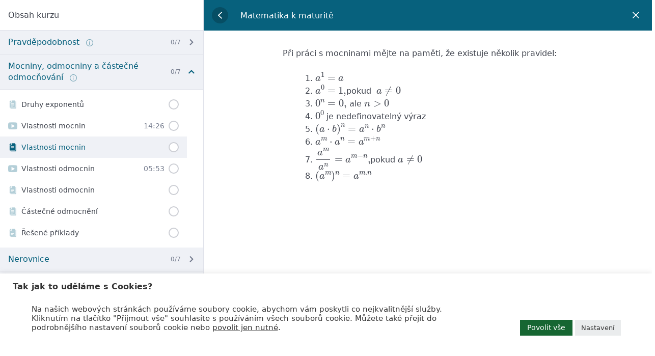

--- FILE ---
content_type: text/html; charset=UTF-8
request_url: https://studijni-svet.cz/kurzy/courses/matematika-k-maturite/lekce/vlastnosti-mocnin/
body_size: 30772
content:
<!doctype html>
<html lang="cs">
<head>
<meta charset="UTF-8" />
<meta name="viewport" content="width=device-width, initial-scale=1" />
<link rel="profile" href="https://gmpg.org/xfn/11" />
<meta name='robots' content='index, follow, max-image-preview:large, max-snippet:-1, max-video-preview:-1' />
<!-- Google Tag Manager for WordPress by gtm4wp.com -->
<script data-cfasync="false" data-pagespeed-no-defer>
var gtm4wp_datalayer_name = "dataLayer";
var dataLayer = dataLayer || [];
const gtm4wp_use_sku_instead = 0;
const gtm4wp_currency = 'CZK';
const gtm4wp_product_per_impression = 10;
const gtm4wp_clear_ecommerce = false;
const gtm4wp_datalayer_max_timeout = 2000;
</script>
<!-- End Google Tag Manager for WordPress by gtm4wp.com --><meta name="viewport" content="width=device-width, initial-scale=1">
<!-- This site is optimized with the Yoast SEO plugin v26.7 - https://yoast.com/wordpress/plugins/seo/ -->
<title>Vlastnosti mocnin | Studijni-svet.cz</title>
<link rel="canonical" href="https://studijni-svet.cz/kurzy/courses/matematika-k-maturite/lekce/vlastnosti-mocnin/" />
<meta property="og:locale" content="cs_CZ" />
<meta property="og:type" content="article" />
<meta property="og:title" content="Vlastnosti mocnin | Studijni-svet.cz" />
<meta property="og:description" content="Při práci s mocninami mějte na paměti, že existuje několik pravidel: $${a}^{1} = a$$ $${a}^{0} = 1, $$pokud  $$a≠0$$ $${0}^{n} = 0,$$ ale $$n&gt;0$$ $${0}^{0}$$ je nedefinovatelný výraz $${(a cdot b)}^{n} = {a}^{n}cdot {b}^{n}$$ $${a}^{m} cdot {a}^{n} = {a}^{m+n}$$ $$frac{{a}^{m}} {{a}^{n}}= {a}^{m-n},$$pokud $$a≠0$$ $$({a}^{m})^{n}={a}^{m.n}$$ &nbsp;" />
<meta property="og:url" content="https://studijni-svet.cz/kurzy/courses/matematika-k-maturite/lekce/vlastnosti-mocnin/" />
<meta property="og:site_name" content="Studijni-svet.cz" />
<meta property="article:publisher" content="https://www.facebook.com/studijnisvet/" />
<meta property="article:modified_time" content="2022-03-07T17:05:20+00:00" />
<meta name="twitter:card" content="summary_large_image" />
<meta name="twitter:label1" content="Odhadovaná doba čtení" />
<meta name="twitter:data1" content="1 minuta" />
<script type="application/ld+json" class="yoast-schema-graph">{"@context":"https://schema.org","@graph":[{"@type":"WebPage","@id":"https://studijni-svet.cz/kurzy/courses/matematika-k-maturite/lekce/vlastnosti-mocnin/","url":"https://studijni-svet.cz/kurzy/courses/matematika-k-maturite/lekce/vlastnosti-mocnin/","name":"Vlastnosti mocnin | Studijni-svet.cz","isPartOf":{"@id":"https://studijni-svet.cz/kurzy/#website"},"datePublished":"2022-03-07T12:31:53+00:00","dateModified":"2022-03-07T17:05:20+00:00","breadcrumb":{"@id":"https://studijni-svet.cz/kurzy/courses/matematika-k-maturite/lekce/vlastnosti-mocnin/#breadcrumb"},"inLanguage":"cs","potentialAction":[{"@type":"ReadAction","target":["https://studijni-svet.cz/kurzy/courses/matematika-k-maturite/lekce/vlastnosti-mocnin/"]}]},{"@type":"BreadcrumbList","@id":"https://studijni-svet.cz/kurzy/courses/matematika-k-maturite/lekce/vlastnosti-mocnin/#breadcrumb","itemListElement":[{"@type":"ListItem","position":1,"name":"Domů","item":"https://studijni-svet.cz/kurzy/"},{"@type":"ListItem","position":2,"name":"Lekce","item":"https://studijni-svet.cz/kurzy/lesson/"},{"@type":"ListItem","position":3,"name":"Matematika k maturitě","item":"https://studijni-svet.cz/kurzy/prehled/matematika-k-maturite/"},{"@type":"ListItem","position":4,"name":"Vlastnosti mocnin"}]},{"@type":"WebSite","@id":"https://studijni-svet.cz/kurzy/#website","url":"https://studijni-svet.cz/kurzy/","name":"Akademie Studijni-svet.cz | Kurzy a podklady","description":"Online akademie | Kurzy a podklady","publisher":{"@id":"https://studijni-svet.cz/kurzy/#organization"},"alternateName":"Akademie Studijni-svet.cz","potentialAction":[{"@type":"SearchAction","target":{"@type":"EntryPoint","urlTemplate":"https://studijni-svet.cz/kurzy/?s={search_term_string}"},"query-input":{"@type":"PropertyValueSpecification","valueRequired":true,"valueName":"search_term_string"}}],"inLanguage":"cs"},{"@type":"Organization","@id":"https://studijni-svet.cz/kurzy/#organization","name":"Studijni-svet.cz","url":"https://studijni-svet.cz/kurzy/","logo":{"@type":"ImageObject","inLanguage":"cs","@id":"https://studijni-svet.cz/kurzy/#/schema/logo/image/","url":"https://studijni-svet.cz/kurzy/wp-content/uploads/2022/01/SS_logo-1.png","contentUrl":"https://studijni-svet.cz/kurzy/wp-content/uploads/2022/01/SS_logo-1.png","width":66,"height":75,"caption":"Studijni-svet.cz"},"image":{"@id":"https://studijni-svet.cz/kurzy/#/schema/logo/image/"},"sameAs":["https://www.facebook.com/studijnisvet/","https://www.instagram.com/studijnisvet.cz"]}]}</script>
<!-- / Yoast SEO plugin. -->
<link rel="alternate" type="application/rss+xml" title="Studijni-svet.cz &raquo; RSS zdroj" href="https://studijni-svet.cz/kurzy/feed/" />
<link rel="alternate" type="application/rss+xml" title="Studijni-svet.cz &raquo; RSS komentářů" href="https://studijni-svet.cz/kurzy/comments/feed/" />
<link rel="alternate" title="oEmbed (JSON)" type="application/json+oembed" href="https://studijni-svet.cz/kurzy/wp-json/oembed/1.0/embed?url=https%3A%2F%2Fstudijni-svet.cz%2Fkurzy%2Fcourses%2Fmatematika-k-maturite%2Flekce%2Fvlastnosti-mocnin%2F" />
<link rel="alternate" title="oEmbed (XML)" type="text/xml+oembed" href="https://studijni-svet.cz/kurzy/wp-json/oembed/1.0/embed?url=https%3A%2F%2Fstudijni-svet.cz%2Fkurzy%2Fcourses%2Fmatematika-k-maturite%2Flekce%2Fvlastnosti-mocnin%2F&#038;format=xml" />
<style id='wp-img-auto-sizes-contain-inline-css'>
img:is([sizes=auto i],[sizes^="auto," i]){contain-intrinsic-size:3000px 1500px}
/*# sourceURL=wp-img-auto-sizes-contain-inline-css */
</style>
<!-- <link rel='stylesheet' id='wp-block-library-css' href='https://studijni-svet.cz/kurzy/wp-includes/css/dist/block-library/style.min.css?ver=6.9' media='all' /> -->
<!-- <link rel='stylesheet' id='wc-blocks-style-css' href='https://studijni-svet.cz/kurzy/wp-content/plugins/woocommerce/assets/client/blocks/wc-blocks.css?ver=wc-10.4.3' media='all' /> -->
<link rel="stylesheet" type="text/css" href="//studijni-svet.cz/kurzy/wp-content/cache/wpfc-minified/1fu1ayjo/1y13k.css" media="all"/>
<style id='global-styles-inline-css'>
:root{--wp--preset--aspect-ratio--square: 1;--wp--preset--aspect-ratio--4-3: 4/3;--wp--preset--aspect-ratio--3-4: 3/4;--wp--preset--aspect-ratio--3-2: 3/2;--wp--preset--aspect-ratio--2-3: 2/3;--wp--preset--aspect-ratio--16-9: 16/9;--wp--preset--aspect-ratio--9-16: 9/16;--wp--preset--color--black: #000000;--wp--preset--color--cyan-bluish-gray: #abb8c3;--wp--preset--color--white: #ffffff;--wp--preset--color--pale-pink: #f78da7;--wp--preset--color--vivid-red: #cf2e2e;--wp--preset--color--luminous-vivid-orange: #ff6900;--wp--preset--color--luminous-vivid-amber: #fcb900;--wp--preset--color--light-green-cyan: #7bdcb5;--wp--preset--color--vivid-green-cyan: #00d084;--wp--preset--color--pale-cyan-blue: #8ed1fc;--wp--preset--color--vivid-cyan-blue: #0693e3;--wp--preset--color--vivid-purple: #9b51e0;--wp--preset--color--contrast: var(--contrast);--wp--preset--color--contrast-2: var(--contrast-2);--wp--preset--color--contrast-3: var(--contrast-3);--wp--preset--color--base: var(--base);--wp--preset--color--base-2: var(--base-2);--wp--preset--color--base-3: var(--base-3);--wp--preset--color--accent: var(--accent);--wp--preset--gradient--vivid-cyan-blue-to-vivid-purple: linear-gradient(135deg,rgb(6,147,227) 0%,rgb(155,81,224) 100%);--wp--preset--gradient--light-green-cyan-to-vivid-green-cyan: linear-gradient(135deg,rgb(122,220,180) 0%,rgb(0,208,130) 100%);--wp--preset--gradient--luminous-vivid-amber-to-luminous-vivid-orange: linear-gradient(135deg,rgb(252,185,0) 0%,rgb(255,105,0) 100%);--wp--preset--gradient--luminous-vivid-orange-to-vivid-red: linear-gradient(135deg,rgb(255,105,0) 0%,rgb(207,46,46) 100%);--wp--preset--gradient--very-light-gray-to-cyan-bluish-gray: linear-gradient(135deg,rgb(238,238,238) 0%,rgb(169,184,195) 100%);--wp--preset--gradient--cool-to-warm-spectrum: linear-gradient(135deg,rgb(74,234,220) 0%,rgb(151,120,209) 20%,rgb(207,42,186) 40%,rgb(238,44,130) 60%,rgb(251,105,98) 80%,rgb(254,248,76) 100%);--wp--preset--gradient--blush-light-purple: linear-gradient(135deg,rgb(255,206,236) 0%,rgb(152,150,240) 100%);--wp--preset--gradient--blush-bordeaux: linear-gradient(135deg,rgb(254,205,165) 0%,rgb(254,45,45) 50%,rgb(107,0,62) 100%);--wp--preset--gradient--luminous-dusk: linear-gradient(135deg,rgb(255,203,112) 0%,rgb(199,81,192) 50%,rgb(65,88,208) 100%);--wp--preset--gradient--pale-ocean: linear-gradient(135deg,rgb(255,245,203) 0%,rgb(182,227,212) 50%,rgb(51,167,181) 100%);--wp--preset--gradient--electric-grass: linear-gradient(135deg,rgb(202,248,128) 0%,rgb(113,206,126) 100%);--wp--preset--gradient--midnight: linear-gradient(135deg,rgb(2,3,129) 0%,rgb(40,116,252) 100%);--wp--preset--font-size--small: 13px;--wp--preset--font-size--medium: 20px;--wp--preset--font-size--large: 36px;--wp--preset--font-size--x-large: 42px;--wp--preset--spacing--20: 0.44rem;--wp--preset--spacing--30: 0.67rem;--wp--preset--spacing--40: 1rem;--wp--preset--spacing--50: 1.5rem;--wp--preset--spacing--60: 2.25rem;--wp--preset--spacing--70: 3.38rem;--wp--preset--spacing--80: 5.06rem;--wp--preset--shadow--natural: 6px 6px 9px rgba(0, 0, 0, 0.2);--wp--preset--shadow--deep: 12px 12px 50px rgba(0, 0, 0, 0.4);--wp--preset--shadow--sharp: 6px 6px 0px rgba(0, 0, 0, 0.2);--wp--preset--shadow--outlined: 6px 6px 0px -3px rgb(255, 255, 255), 6px 6px rgb(0, 0, 0);--wp--preset--shadow--crisp: 6px 6px 0px rgb(0, 0, 0);}:where(.is-layout-flex){gap: 0.5em;}:where(.is-layout-grid){gap: 0.5em;}body .is-layout-flex{display: flex;}.is-layout-flex{flex-wrap: wrap;align-items: center;}.is-layout-flex > :is(*, div){margin: 0;}body .is-layout-grid{display: grid;}.is-layout-grid > :is(*, div){margin: 0;}:where(.wp-block-columns.is-layout-flex){gap: 2em;}:where(.wp-block-columns.is-layout-grid){gap: 2em;}:where(.wp-block-post-template.is-layout-flex){gap: 1.25em;}:where(.wp-block-post-template.is-layout-grid){gap: 1.25em;}.has-black-color{color: var(--wp--preset--color--black) !important;}.has-cyan-bluish-gray-color{color: var(--wp--preset--color--cyan-bluish-gray) !important;}.has-white-color{color: var(--wp--preset--color--white) !important;}.has-pale-pink-color{color: var(--wp--preset--color--pale-pink) !important;}.has-vivid-red-color{color: var(--wp--preset--color--vivid-red) !important;}.has-luminous-vivid-orange-color{color: var(--wp--preset--color--luminous-vivid-orange) !important;}.has-luminous-vivid-amber-color{color: var(--wp--preset--color--luminous-vivid-amber) !important;}.has-light-green-cyan-color{color: var(--wp--preset--color--light-green-cyan) !important;}.has-vivid-green-cyan-color{color: var(--wp--preset--color--vivid-green-cyan) !important;}.has-pale-cyan-blue-color{color: var(--wp--preset--color--pale-cyan-blue) !important;}.has-vivid-cyan-blue-color{color: var(--wp--preset--color--vivid-cyan-blue) !important;}.has-vivid-purple-color{color: var(--wp--preset--color--vivid-purple) !important;}.has-black-background-color{background-color: var(--wp--preset--color--black) !important;}.has-cyan-bluish-gray-background-color{background-color: var(--wp--preset--color--cyan-bluish-gray) !important;}.has-white-background-color{background-color: var(--wp--preset--color--white) !important;}.has-pale-pink-background-color{background-color: var(--wp--preset--color--pale-pink) !important;}.has-vivid-red-background-color{background-color: var(--wp--preset--color--vivid-red) !important;}.has-luminous-vivid-orange-background-color{background-color: var(--wp--preset--color--luminous-vivid-orange) !important;}.has-luminous-vivid-amber-background-color{background-color: var(--wp--preset--color--luminous-vivid-amber) !important;}.has-light-green-cyan-background-color{background-color: var(--wp--preset--color--light-green-cyan) !important;}.has-vivid-green-cyan-background-color{background-color: var(--wp--preset--color--vivid-green-cyan) !important;}.has-pale-cyan-blue-background-color{background-color: var(--wp--preset--color--pale-cyan-blue) !important;}.has-vivid-cyan-blue-background-color{background-color: var(--wp--preset--color--vivid-cyan-blue) !important;}.has-vivid-purple-background-color{background-color: var(--wp--preset--color--vivid-purple) !important;}.has-black-border-color{border-color: var(--wp--preset--color--black) !important;}.has-cyan-bluish-gray-border-color{border-color: var(--wp--preset--color--cyan-bluish-gray) !important;}.has-white-border-color{border-color: var(--wp--preset--color--white) !important;}.has-pale-pink-border-color{border-color: var(--wp--preset--color--pale-pink) !important;}.has-vivid-red-border-color{border-color: var(--wp--preset--color--vivid-red) !important;}.has-luminous-vivid-orange-border-color{border-color: var(--wp--preset--color--luminous-vivid-orange) !important;}.has-luminous-vivid-amber-border-color{border-color: var(--wp--preset--color--luminous-vivid-amber) !important;}.has-light-green-cyan-border-color{border-color: var(--wp--preset--color--light-green-cyan) !important;}.has-vivid-green-cyan-border-color{border-color: var(--wp--preset--color--vivid-green-cyan) !important;}.has-pale-cyan-blue-border-color{border-color: var(--wp--preset--color--pale-cyan-blue) !important;}.has-vivid-cyan-blue-border-color{border-color: var(--wp--preset--color--vivid-cyan-blue) !important;}.has-vivid-purple-border-color{border-color: var(--wp--preset--color--vivid-purple) !important;}.has-vivid-cyan-blue-to-vivid-purple-gradient-background{background: var(--wp--preset--gradient--vivid-cyan-blue-to-vivid-purple) !important;}.has-light-green-cyan-to-vivid-green-cyan-gradient-background{background: var(--wp--preset--gradient--light-green-cyan-to-vivid-green-cyan) !important;}.has-luminous-vivid-amber-to-luminous-vivid-orange-gradient-background{background: var(--wp--preset--gradient--luminous-vivid-amber-to-luminous-vivid-orange) !important;}.has-luminous-vivid-orange-to-vivid-red-gradient-background{background: var(--wp--preset--gradient--luminous-vivid-orange-to-vivid-red) !important;}.has-very-light-gray-to-cyan-bluish-gray-gradient-background{background: var(--wp--preset--gradient--very-light-gray-to-cyan-bluish-gray) !important;}.has-cool-to-warm-spectrum-gradient-background{background: var(--wp--preset--gradient--cool-to-warm-spectrum) !important;}.has-blush-light-purple-gradient-background{background: var(--wp--preset--gradient--blush-light-purple) !important;}.has-blush-bordeaux-gradient-background{background: var(--wp--preset--gradient--blush-bordeaux) !important;}.has-luminous-dusk-gradient-background{background: var(--wp--preset--gradient--luminous-dusk) !important;}.has-pale-ocean-gradient-background{background: var(--wp--preset--gradient--pale-ocean) !important;}.has-electric-grass-gradient-background{background: var(--wp--preset--gradient--electric-grass) !important;}.has-midnight-gradient-background{background: var(--wp--preset--gradient--midnight) !important;}.has-small-font-size{font-size: var(--wp--preset--font-size--small) !important;}.has-medium-font-size{font-size: var(--wp--preset--font-size--medium) !important;}.has-large-font-size{font-size: var(--wp--preset--font-size--large) !important;}.has-x-large-font-size{font-size: var(--wp--preset--font-size--x-large) !important;}
/*# sourceURL=global-styles-inline-css */
</style>
<style id='classic-theme-styles-inline-css'>
/*! This file is auto-generated */
.wp-block-button__link{color:#fff;background-color:#32373c;border-radius:9999px;box-shadow:none;text-decoration:none;padding:calc(.667em + 2px) calc(1.333em + 2px);font-size:1.125em}.wp-block-file__button{background:#32373c;color:#fff;text-decoration:none}
/*# sourceURL=/wp-includes/css/classic-themes.min.css */
</style>
<!-- <link rel='stylesheet' id='cookie-law-info-css' href='https://studijni-svet.cz/kurzy/wp-content/plugins/cookie-law-info/legacy/public/css/cookie-law-info-public.css?ver=3.3.9.1' media='all' /> -->
<!-- <link rel='stylesheet' id='cookie-law-info-gdpr-css' href='https://studijni-svet.cz/kurzy/wp-content/plugins/cookie-law-info/legacy/public/css/cookie-law-info-gdpr.css?ver=3.3.9.1' media='all' /> -->
<!-- <link rel='stylesheet' id='tutor-icon-css' href='https://studijni-svet.cz/kurzy/wp-content/plugins/tutor/assets/css/tutor-icon.min.css?ver=3.9.5' media='all' /> -->
<!-- <link rel='stylesheet' id='tutor-css' href='https://studijni-svet.cz/kurzy/wp-content/plugins/tutor/assets/css/tutor.min.css?ver=3.9.5' media='all' /> -->
<!-- <link rel='stylesheet' id='tutor-plyr-css' href='https://studijni-svet.cz/kurzy/wp-content/plugins/tutor/assets/lib/plyr/plyr.css?ver=3.9.5' media='all' /> -->
<!-- <link rel='stylesheet' id='tutor-frontend-css' href='https://studijni-svet.cz/kurzy/wp-content/plugins/tutor/assets/css/tutor-front.min.css?ver=3.9.5' media='all' /> -->
<link rel="stylesheet" type="text/css" href="//studijni-svet.cz/kurzy/wp-content/cache/wpfc-minified/mk5h6slg/9jbyz.css" media="all"/>
<style id='tutor-frontend-inline-css'>
.mce-notification.mce-notification-error{display: none !important;}
:root{--tutor-color-primary:#07617d;--tutor-color-primary-rgb:7, 97, 125;--tutor-color-primary-hover:#044c62;--tutor-color-primary-hover-rgb:4, 76, 98;--tutor-body-color:#07617d;--tutor-body-color-rgb:7, 97, 125;--tutor-border-color:#cdcfd5;--tutor-border-color-rgb:205, 207, 213;--tutor-color-gray:#cdcfd5;--tutor-color-gray-rgb:205, 207, 213;}
/*# sourceURL=tutor-frontend-inline-css */
</style>
<!-- <link rel='stylesheet' id='tutor_gemeratepress-css' href='https://studijni-svet.cz/kurzy/wp-content/plugins/tutor/includes/theme-compatibility/generatepress/assets/css/style.css?ver=6.9' media='all' /> -->
<!-- <link rel='stylesheet' id='tutor-prism-css-css' href='https://studijni-svet.cz/kurzy/wp-content/plugins/tutor-pro/assets/lib/codesample/prism.css?ver=3.9.5' media='all' /> -->
<!-- <link rel='stylesheet' id='tutor-pro-front-css' href='https://studijni-svet.cz/kurzy/wp-content/plugins/tutor-pro/assets/css/front.css?ver=3.9.5' media='all' /> -->
<!-- <link rel='stylesheet' id='tutor-pro-lesson-notes-css' href='https://studijni-svet.cz/kurzy/wp-content/plugins/tutor-pro/assets/css/lesson-notes.css?ver=3.9.5' media='all' /> -->
<!-- <link rel='stylesheet' id='tutor-course-bundle-frontend-css' href='https://studijni-svet.cz/kurzy/wp-content/plugins/tutor-pro/addons/course-bundle/assets/css/frontend.css?ver=3.9.5' media='all' /> -->
<!-- <link rel='stylesheet' id='enrollment-frontend-css-css' href='https://studijni-svet.cz/kurzy/wp-content/plugins/tutor-pro/addons/enrollments/assets/css/enroll.css?ver=3.9.5' media='all' /> -->
<!-- <link rel='stylesheet' id='woocommerce-layout-css' href='https://studijni-svet.cz/kurzy/wp-content/plugins/woocommerce/assets/css/woocommerce-layout.css?ver=10.4.3' media='all' /> -->
<link rel="stylesheet" type="text/css" href="//studijni-svet.cz/kurzy/wp-content/cache/wpfc-minified/dec6ifrm/9jbyz.css" media="all"/>
<!-- <link rel='stylesheet' id='woocommerce-smallscreen-css' href='https://studijni-svet.cz/kurzy/wp-content/plugins/woocommerce/assets/css/woocommerce-smallscreen.css?ver=10.4.3' media='only screen and (max-width: 768px)' /> -->
<link rel="stylesheet" type="text/css" href="//studijni-svet.cz/kurzy/wp-content/cache/wpfc-minified/dfh74q0z/9jbxe.css" media="only screen and (max-width: 768px)"/>
<!-- <link rel='stylesheet' id='woocommerce-general-css' href='https://studijni-svet.cz/kurzy/wp-content/plugins/woocommerce/assets/css/woocommerce.css?ver=10.4.3' media='all' /> -->
<link rel="stylesheet" type="text/css" href="//studijni-svet.cz/kurzy/wp-content/cache/wpfc-minified/2niwfdrm/9jbxe.css" media="all"/>
<style id='woocommerce-inline-inline-css'>
.woocommerce form .form-row .required { visibility: visible; }
/*# sourceURL=woocommerce-inline-inline-css */
</style>
<!-- <link rel='stylesheet' id='generate-style-grid-css' href='https://studijni-svet.cz/kurzy/wp-content/themes/generatepress/assets/css/unsemantic-grid.min.css?ver=3.4.0' media='all' /> -->
<!-- <link rel='stylesheet' id='generate-style-css' href='https://studijni-svet.cz/kurzy/wp-content/themes/generatepress/assets/css/style.min.css?ver=3.4.0' media='all' /> -->
<link rel="stylesheet" type="text/css" href="//studijni-svet.cz/kurzy/wp-content/cache/wpfc-minified/k1nwyp59/g0632.css" media="all"/>
<style id='generate-style-inline-css'>
body{background-color:#F8F8F8;color:#000000;}a{color:#1e73be;}a:hover, a:focus{text-decoration:underline;}.entry-title a, .site-branding a, a.button, .wp-block-button__link, .main-navigation a{text-decoration:none;}a:hover, a:focus, a:active{color:#003542;}body .grid-container{max-width:1250px;}.wp-block-group__inner-container{max-width:1250px;margin-left:auto;margin-right:auto;}.site-header .header-image{width:60px;}:root{--contrast:#222222;--contrast-2:#575760;--contrast-3:#ffffff;--base:#f0f0f0;--base-2:#f7f8f9;--base-3:#ffffff;--accent:#075e7d;}:root .has-contrast-color{color:var(--contrast);}:root .has-contrast-background-color{background-color:var(--contrast);}:root .has-contrast-2-color{color:var(--contrast-2);}:root .has-contrast-2-background-color{background-color:var(--contrast-2);}:root .has-contrast-3-color{color:var(--contrast-3);}:root .has-contrast-3-background-color{background-color:var(--contrast-3);}:root .has-base-color{color:var(--base);}:root .has-base-background-color{background-color:var(--base);}:root .has-base-2-color{color:var(--base-2);}:root .has-base-2-background-color{background-color:var(--base-2);}:root .has-base-3-color{color:var(--base-3);}:root .has-base-3-background-color{background-color:var(--base-3);}:root .has-accent-color{color:var(--accent);}:root .has-accent-background-color{background-color:var(--accent);}.top-bar{background-color:#636363;color:#ffffff;}.top-bar a{color:#ffffff;}.top-bar a:hover{color:#303030;}.site-header{background-color:#08526d;color:#3a3a3a;}.site-header a{color:#3a3a3a;}.main-title a,.main-title a:hover{color:#ffffff;}.site-description{color:#dbdbdb;}.main-navigation,.main-navigation ul ul{background-color:#075e7d;}.main-navigation .main-nav ul li a, .main-navigation .menu-toggle, .main-navigation .menu-bar-items{color:#ffffff;}.main-navigation .main-nav ul li:not([class*="current-menu-"]):hover > a, .main-navigation .main-nav ul li:not([class*="current-menu-"]):focus > a, .main-navigation .main-nav ul li.sfHover:not([class*="current-menu-"]) > a, .main-navigation .menu-bar-item:hover > a, .main-navigation .menu-bar-item.sfHover > a{color:#ffffff;background-color:#003542;}button.menu-toggle:hover,button.menu-toggle:focus,.main-navigation .mobile-bar-items a,.main-navigation .mobile-bar-items a:hover,.main-navigation .mobile-bar-items a:focus{color:#ffffff;}.main-navigation .main-nav ul li[class*="current-menu-"] > a{color:#ffffff;background-color:#075e7d;}.navigation-search input[type="search"],.navigation-search input[type="search"]:active, .navigation-search input[type="search"]:focus, .main-navigation .main-nav ul li.search-item.active > a, .main-navigation .menu-bar-items .search-item.active > a{color:#ffffff;background-color:#003542;}.main-navigation ul ul{background-color:#047293;}.main-navigation .main-nav ul ul li a{color:#ffffff;}.main-navigation .main-nav ul ul li:not([class*="current-menu-"]):hover > a,.main-navigation .main-nav ul ul li:not([class*="current-menu-"]):focus > a, .main-navigation .main-nav ul ul li.sfHover:not([class*="current-menu-"]) > a{color:#fcfcfc;background-color:#08526d;}.main-navigation .main-nav ul ul li[class*="current-menu-"] > a{color:#fcfcfc;background-color:#096796;}.separate-containers .inside-article, .separate-containers .comments-area, .separate-containers .page-header, .one-container .container, .separate-containers .paging-navigation, .inside-page-header{background-color:#ffffff;}.inside-article a,.paging-navigation a,.comments-area a,.page-header a{color:#08526d;}.inside-article a:hover,.paging-navigation a:hover,.comments-area a:hover,.page-header a:hover{color:#003542;}.entry-meta{color:var(--contrast-2);}.entry-meta a{color:#003542;}.entry-meta a:hover{color:#08526d;}.sidebar .widget{background-color:var(--base-3);}.sidebar .widget a{color:#002e35;}.sidebar .widget a:hover{color:#1e72bd;}.sidebar .widget .widget-title{color:#000000;}.footer-widgets{background-color:var(--base-3);}.site-info{color:#c6e5ff;background-color:#08526d;}.site-info a{color:#ffffff;}.site-info a:hover{color:#d6e6f0;}.footer-bar .widget_nav_menu .current-menu-item a{color:#d6e6f0;}input[type="text"],input[type="email"],input[type="url"],input[type="password"],input[type="search"],input[type="tel"],input[type="number"],textarea,select{color:var(--contrast);background-color:var(--base-2);border-color:var(--base);}input[type="text"]:focus,input[type="email"]:focus,input[type="url"]:focus,input[type="password"]:focus,input[type="search"]:focus,input[type="tel"]:focus,input[type="number"]:focus,textarea:focus,select:focus{color:var(--contrast);background-color:var(--base-2);border-color:var(--contrast-3);}button,html input[type="button"],input[type="reset"],input[type="submit"],a.button,a.wp-block-button__link:not(.has-background){color:#ffffff;background-color:#215678;}button:hover,html input[type="button"]:hover,input[type="reset"]:hover,input[type="submit"]:hover,a.button:hover,button:focus,html input[type="button"]:focus,input[type="reset"]:focus,input[type="submit"]:focus,a.button:focus,a.wp-block-button__link:not(.has-background):active,a.wp-block-button__link:not(.has-background):focus,a.wp-block-button__link:not(.has-background):hover{color:#efefef;background-color:#075e7d;}a.generate-back-to-top{background-color:rgba( 0,0,0,0.4 );color:#ffffff;}a.generate-back-to-top:hover,a.generate-back-to-top:focus{background-color:rgba( 0,0,0,0.6 );color:#ffffff;}:root{--gp-search-modal-bg-color:var(--base-3);--gp-search-modal-text-color:var(--contrast);--gp-search-modal-overlay-bg-color:rgba(0,0,0,0.2);}@media (max-width: 768px){.main-navigation .menu-bar-item:hover > a, .main-navigation .menu-bar-item.sfHover > a{background:none;color:#ffffff;}}.inside-top-bar{padding:10px;}.inside-header{padding:15px 50px 10px 30px;}.separate-containers .inside-article, .separate-containers .comments-area, .separate-containers .page-header, .separate-containers .paging-navigation, .one-container .site-content, .inside-page-header{padding:20px 15px 0px 15px;}.site-main .wp-block-group__inner-container{padding:20px 15px 0px 15px;}.entry-content .alignwide, body:not(.no-sidebar) .entry-content .alignfull{margin-left:-15px;width:calc(100% + 30px);max-width:calc(100% + 30px);}.container.grid-container{max-width:1280px;}.one-container.right-sidebar .site-main,.one-container.both-right .site-main{margin-right:15px;}.one-container.left-sidebar .site-main,.one-container.both-left .site-main{margin-left:15px;}.one-container.both-sidebars .site-main{margin:0px 15px 0px 15px;}.separate-containers .widget, .separate-containers .site-main > *, .separate-containers .page-header, .widget-area .main-navigation{margin-bottom:12px;}.separate-containers .site-main{margin:12px;}.both-right.separate-containers .inside-left-sidebar{margin-right:6px;}.both-right.separate-containers .inside-right-sidebar{margin-left:6px;}.both-left.separate-containers .inside-left-sidebar{margin-right:6px;}.both-left.separate-containers .inside-right-sidebar{margin-left:6px;}.separate-containers .page-header-image, .separate-containers .page-header-contained, .separate-containers .page-header-image-single, .separate-containers .page-header-content-single{margin-top:12px;}.separate-containers .inside-right-sidebar, .separate-containers .inside-left-sidebar{margin-top:12px;margin-bottom:12px;}.main-navigation .main-nav ul li a,.menu-toggle,.main-navigation .mobile-bar-items a{padding-left:16px;padding-right:16px;line-height:58px;}.main-navigation .main-nav ul ul li a{padding:10px 16px 10px 16px;}.navigation-search input[type="search"]{height:58px;}.rtl .menu-item-has-children .dropdown-menu-toggle{padding-left:16px;}.menu-item-has-children .dropdown-menu-toggle{padding-right:16px;}.rtl .main-navigation .main-nav ul li.menu-item-has-children > a{padding-right:16px;}.widget-area .widget{padding:15px 10px 15px 20px;}.site-info{padding:20px;}@media (max-width:768px){.separate-containers .inside-article, .separate-containers .comments-area, .separate-containers .page-header, .separate-containers .paging-navigation, .one-container .site-content, .inside-page-header{padding:15px 8px 10px 8px;}.site-main .wp-block-group__inner-container{padding:15px 8px 10px 8px;}.site-info{padding-right:10px;padding-left:10px;}.entry-content .alignwide, body:not(.no-sidebar) .entry-content .alignfull{margin-left:-8px;width:calc(100% + 16px);max-width:calc(100% + 16px);}}@media (max-width: 768px){.main-navigation .menu-toggle,.main-navigation .mobile-bar-items,.sidebar-nav-mobile:not(#sticky-placeholder){display:block;}.main-navigation ul,.gen-sidebar-nav{display:none;}[class*="nav-float-"] .site-header .inside-header > *{float:none;clear:both;}}
.dynamic-author-image-rounded{border-radius:100%;}.dynamic-featured-image, .dynamic-author-image{vertical-align:middle;}.one-container.blog .dynamic-content-template:not(:last-child), .one-container.archive .dynamic-content-template:not(:last-child){padding-bottom:0px;}.dynamic-entry-excerpt > p:last-child{margin-bottom:0px;}
.main-navigation .main-nav ul li a,.menu-toggle,.main-navigation .mobile-bar-items a{transition: line-height 300ms ease}.main-navigation.toggled .main-nav > ul{background-color: #075e7d}
.post-image:not(:first-child), .page-content:not(:first-child), .entry-content:not(:first-child), .entry-summary:not(:first-child), footer.entry-meta{margin-top:0.5em;}.post-image-above-header .inside-article div.featured-image, .post-image-above-header .inside-article div.post-image{margin-bottom:0.5em;}
/*# sourceURL=generate-style-inline-css */
</style>
<!-- <link rel='stylesheet' id='generate-mobile-style-css' href='https://studijni-svet.cz/kurzy/wp-content/themes/generatepress/assets/css/mobile.min.css?ver=3.4.0' media='all' /> -->
<!-- <link rel='stylesheet' id='cuw_template-css' href='https://studijni-svet.cz/kurzy/wp-content/plugins/checkout-upsell-woocommerce/assets/css/template.css?ver=2.1.4' media='all' /> -->
<!-- <link rel='stylesheet' id='cuw_frontend-css' href='https://studijni-svet.cz/kurzy/wp-content/plugins/checkout-upsell-woocommerce/assets/css/frontend.css?ver=2.1.4' media='all' /> -->
<!-- <link rel='stylesheet' id='generate-sticky-css' href='https://studijni-svet.cz/kurzy/wp-content/plugins/gp-premium/menu-plus/functions/css/sticky.min.css?ver=2.5.0' media='all' /> -->
<!-- <link rel='stylesheet' id='generate-navigation-branding-css' href='https://studijni-svet.cz/kurzy/wp-content/plugins/gp-premium/menu-plus/functions/css/navigation-branding.min.css?ver=2.5.0' media='all' /> -->
<link rel="stylesheet" type="text/css" href="//studijni-svet.cz/kurzy/wp-content/cache/wpfc-minified/kxvlilho/9jbxe.css" media="all"/>
<style id='generate-navigation-branding-inline-css'>
@media (max-width: 768px){.site-header, #site-navigation, #sticky-navigation{display:none !important;opacity:0.0;}#mobile-header{display:block !important;width:100% !important;}#mobile-header .main-nav > ul{display:none;}#mobile-header.toggled .main-nav > ul, #mobile-header .menu-toggle, #mobile-header .mobile-bar-items{display:block;}#mobile-header .main-nav{-ms-flex:0 0 100%;flex:0 0 100%;-webkit-box-ordinal-group:5;-ms-flex-order:4;order:4;}.navigation-branding .main-title a, .navigation-branding .main-title a:hover, .navigation-branding .main-title a:visited{color:#ffffff;}}.navigation-branding img, .site-logo.mobile-header-logo img{height:58px;width:auto;}.navigation-branding .main-title{line-height:58px;}@media (max-width: 1260px){#site-navigation .navigation-branding, #sticky-navigation .navigation-branding{margin-left:10px;}}@media (max-width: 768px){.main-navigation:not(.slideout-navigation) .main-nav{-ms-flex:0 0 100%;flex:0 0 100%;}.main-navigation:not(.slideout-navigation) .inside-navigation{-ms-flex-wrap:wrap;flex-wrap:wrap;display:-webkit-box;display:-ms-flexbox;display:flex;}.nav-aligned-center .navigation-branding, .nav-aligned-left .navigation-branding{margin-right:auto;}.nav-aligned-center  .main-navigation.has-branding:not(.slideout-navigation) .inside-navigation .main-nav,.nav-aligned-center  .main-navigation.has-sticky-branding.navigation-stick .inside-navigation .main-nav,.nav-aligned-left  .main-navigation.has-branding:not(.slideout-navigation) .inside-navigation .main-nav,.nav-aligned-left  .main-navigation.has-sticky-branding.navigation-stick .inside-navigation .main-nav{margin-right:0px;}}
/*# sourceURL=generate-navigation-branding-inline-css */
</style>
<!-- <link rel='stylesheet' id='generate-woocommerce-css' href='https://studijni-svet.cz/kurzy/wp-content/plugins/gp-premium/woocommerce/functions/css/woocommerce.min.css?ver=2.5.0' media='all' /> -->
<link rel="stylesheet" type="text/css" href="//studijni-svet.cz/kurzy/wp-content/cache/wpfc-minified/6jyalmhl/9jbxe.css" media="all"/>
<style id='generate-woocommerce-inline-css'>
.woocommerce ul.products li.product .woocommerce-LoopProduct-link{color:#9d8282;}.woocommerce #respond input#submit, .woocommerce a.button, .woocommerce button.button, .woocommerce input.button, .wc-block-components-button{color:#ffffff;background-color:#215678;text-decoration:none;}.woocommerce #respond input#submit:hover, .woocommerce a.button:hover, .woocommerce button.button:hover, .woocommerce input.button:hover, .wc-block-components-button:hover{color:#efefef;background-color:#075e7d;}.woocommerce #respond input#submit.alt, .woocommerce a.button.alt, .woocommerce button.button.alt, .woocommerce input.button.alt, .woocommerce #respond input#submit.alt.disabled, .woocommerce #respond input#submit.alt.disabled:hover, .woocommerce #respond input#submit.alt:disabled, .woocommerce #respond input#submit.alt:disabled:hover, .woocommerce #respond input#submit.alt:disabled[disabled], .woocommerce #respond input#submit.alt:disabled[disabled]:hover, .woocommerce a.button.alt.disabled, .woocommerce a.button.alt.disabled:hover, .woocommerce a.button.alt:disabled, .woocommerce a.button.alt:disabled:hover, .woocommerce a.button.alt:disabled[disabled], .woocommerce a.button.alt:disabled[disabled]:hover, .woocommerce button.button.alt.disabled, .woocommerce button.button.alt.disabled:hover, .woocommerce button.button.alt:disabled, .woocommerce button.button.alt:disabled:hover, .woocommerce button.button.alt:disabled[disabled], .woocommerce button.button.alt:disabled[disabled]:hover, .woocommerce input.button.alt.disabled, .woocommerce input.button.alt.disabled:hover, .woocommerce input.button.alt:disabled, .woocommerce input.button.alt:disabled:hover, .woocommerce input.button.alt:disabled[disabled], .woocommerce input.button.alt:disabled[disabled]:hover{color:#ffffff;background-color:#075e7d;}.woocommerce #respond input#submit.alt:hover, .woocommerce a.button.alt:hover, .woocommerce button.button.alt:hover, .woocommerce input.button.alt:hover{color:#ffffff;background-color:#3371a8;}button.wc-block-components-panel__button{font-size:inherit;}.woocommerce .star-rating span:before, .woocommerce p.stars:hover a::before{color:#ffa200;}.woocommerce span.onsale{background-color:#222222;color:#ffffff;}.woocommerce ul.products li.product .price, .woocommerce div.product p.price{color:#60bd68;}.woocommerce div.product .woocommerce-tabs ul.tabs li a{color:#222222;}.woocommerce div.product .woocommerce-tabs ul.tabs li a:hover, .woocommerce div.product .woocommerce-tabs ul.tabs li.active a{color:#1e73be;}.woocommerce-message{background-color:#0b9444;color:#ffffff;}div.woocommerce-message a.button, div.woocommerce-message a.button:focus, div.woocommerce-message a.button:hover, div.woocommerce-message a, div.woocommerce-message a:focus, div.woocommerce-message a:hover{color:#ffffff;}.woocommerce-info{background-color:#f2f2f2;color:#3e3e3e;}div.woocommerce-info a.button, div.woocommerce-info a.button:focus, div.woocommerce-info a.button:hover, div.woocommerce-info a, div.woocommerce-info a:focus, div.woocommerce-info a:hover{color:#3e3e3e;}.woocommerce-error{background-color:#d2d1d1;color:#934040;}div.woocommerce-error a.button, div.woocommerce-error a.button:focus, div.woocommerce-error a.button:hover, div.woocommerce-error a, div.woocommerce-error a:focus, div.woocommerce-error a:hover{color:#934040;}.woocommerce-product-details__short-description{color:#000000;}#wc-mini-cart{background-color:#ffffff;color:#000000;}#wc-mini-cart a:not(.button), #wc-mini-cart a.remove{color:#000000;}#wc-mini-cart .button{background-color:var(--accent);color:#fffefe;}#wc-mini-cart .button:hover, #wc-mini-cart .button:focus, #wc-mini-cart .button:active{background-color:var(--accent);color:#ffffff;}.woocommerce #content div.product div.images, .woocommerce div.product div.images, .woocommerce-page #content div.product div.images, .woocommerce-page div.product div.images{width:50%;}.add-to-cart-panel{background-color:#ffffff;color:#000000;}.add-to-cart-panel a:not(.button){color:#000000;}#wc-sticky-cart-panel .button{background-color:var(--accent);color:#ffffff;}#wc-sticky-cart-panel .button:hover, #wc-sticky-cart-panel .button:focus, #wc-sticky-cart-panel .button:active{background-color:var(--accent);color:#ffffff;}.woocommerce .widget_price_filter .price_slider_wrapper .ui-widget-content{background-color:#dddddd;}.woocommerce .widget_price_filter .ui-slider .ui-slider-range, .woocommerce .widget_price_filter .ui-slider .ui-slider-handle{background-color:#666666;}.cart-contents > span.number-of-items{background-color:rgba(255,255,255,0.1);}.cart-contents .amount{display:none;}.cart-contents > span.number-of-items{display:inline-block;}.woocommerce-MyAccount-navigation li.is-active a:after, a.button.wc-forward:after{display:none;}#payment .payment_methods>.wc_payment_method>label:before{font-family:WooCommerce;content:"\e039";}#payment .payment_methods li.wc_payment_method>input[type=radio]:first-child:checked+label:before{content:"\e03c";}.woocommerce-ordering:after{font-family:WooCommerce;content:"\e00f";}.wc-columns-container .products, .woocommerce .related ul.products, .woocommerce .up-sells ul.products{grid-gap:30px;}@media (max-width: 1024px){.woocommerce .wc-columns-container.wc-tablet-columns-2 .products{-ms-grid-columns:(1fr)[2];grid-template-columns:repeat(2, 1fr);}.wc-related-upsell-tablet-columns-2 .related ul.products, .wc-related-upsell-tablet-columns-2 .up-sells ul.products{-ms-grid-columns:(1fr)[2];grid-template-columns:repeat(2, 1fr);}}@media (max-width:768px){.add-to-cart-panel .continue-shopping{background-color:#ffffff;}.woocommerce #content div.product div.images,.woocommerce div.product div.images,.woocommerce-page #content div.product div.images,.woocommerce-page div.product div.images{width:100%;}}@media (max-width: 768px){.mobile-bar-items + .menu-toggle{text-align:left;}nav.toggled .main-nav li.wc-menu-item{display:none !important;}body.nav-search-enabled .wc-menu-cart-activated:not(#mobile-header) .mobile-bar-items{float:right;position:relative;}.nav-search-enabled .wc-menu-cart-activated:not(#mobile-header) .menu-toggle{float:left;width:auto;}.mobile-bar-items.wc-mobile-cart-items{z-index:1;}}
/*# sourceURL=generate-woocommerce-inline-css */
</style>
<!-- <link rel='stylesheet' id='generate-woocommerce-mobile-css' href='https://studijni-svet.cz/kurzy/wp-content/plugins/gp-premium/woocommerce/functions/css/woocommerce-mobile.min.css?ver=2.5.0' media='(max-width:768px)' /> -->
<link rel="stylesheet" type="text/css" href="//studijni-svet.cz/kurzy/wp-content/cache/wpfc-minified/drqh5mme/9jbxe.css" media="(max-width:768px)"/>
<!-- <link rel='stylesheet' id='font-awesome-4-shim-css' href='https://studijni-svet.cz/kurzy/wp-content/plugins/tutor-lms-elementor-addons/assets/css/font-awesome.min.css?ver=3.0.1' media='all' /> -->
<!-- <link rel='stylesheet' id='slick-css-css' href='https://studijni-svet.cz/kurzy/wp-content/plugins/tutor-lms-elementor-addons/assets/css/slick.min.css?ver=3.0.1' media='all' /> -->
<!-- <link rel='stylesheet' id='slick-theme-css-css' href='https://studijni-svet.cz/kurzy/wp-content/plugins/tutor-lms-elementor-addons/assets/css/slick-theme.css?ver=3.0.1' media='all' /> -->
<!-- <link rel='stylesheet' id='tutor-elementor-css-css' href='https://studijni-svet.cz/kurzy/wp-content/plugins/tutor-lms-elementor-addons/assets/css/tutor-elementor.min.css?ver=3.0.1' media='all' /> -->
<link rel="stylesheet" type="text/css" href="//studijni-svet.cz/kurzy/wp-content/cache/wpfc-minified/fe0h3lyg/9jbxe.css" media="all"/>
<script id="jquery-core-js-extra">
var xlwcty = {"ajax_url":"https://studijni-svet.cz/kurzy/wp-admin/admin-ajax.php","version":"2.23.0","wc_version":"10.4.3"};
//# sourceURL=jquery-core-js-extra
</script>
<script src='//studijni-svet.cz/kurzy/wp-content/cache/wpfc-minified/32m36qbd/9jbxe.js' type="text/javascript"></script>
<!-- <script src="https://studijni-svet.cz/kurzy/wp-includes/js/jquery/jquery.min.js?ver=3.7.1" id="jquery-core-js"></script> -->
<!-- <script src="https://studijni-svet.cz/kurzy/wp-includes/js/jquery/jquery-migrate.min.js?ver=3.4.1" id="jquery-migrate-js"></script> -->
<script id="cookie-law-info-js-extra">
var Cli_Data = {"nn_cookie_ids":["vuid","_ga_18JFJ3S202","_ga","CONSENT","NID","__stripe_mid","__stripe_sid","wp_woocommerce_session_1b69f4090c4ee8566a7d9c8951d725c3","CookieLawInfoConsent","cookielawinfo-checkbox-advertisement","m"],"cookielist":[],"non_necessary_cookies":{"necessary":["__stripe_mid","__stripe_sid","CookieLawInfoConsent"],"analytics":["vuid","_ga_18JFJ3S202","_ga","CONSENT"],"others":["wp_woocommerce_session_1b69f4090c4ee8566a7d9c8951d725c3","m"],"advertisement":["NID"]},"ccpaEnabled":"","ccpaRegionBased":"","ccpaBarEnabled":"","strictlyEnabled":["necessary","obligatoire"],"ccpaType":"gdpr","js_blocking":"1","custom_integration":"","triggerDomRefresh":"","secure_cookies":""};
var cli_cookiebar_settings = {"animate_speed_hide":"500","animate_speed_show":"500","background":"#FFF","border":"#b1a6a6c2","border_on":"","button_1_button_colour":"#61a229","button_1_button_hover":"#4e8221","button_1_link_colour":"#fff","button_1_as_button":"1","button_1_new_win":"","button_2_button_colour":"#333","button_2_button_hover":"#292929","button_2_link_colour":"#444","button_2_as_button":"","button_2_hidebar":"","button_3_button_colour":"#eaeced","button_3_button_hover":"#bbbdbe","button_3_link_colour":"#333333","button_3_as_button":"","button_3_new_win":"","button_4_button_colour":"#eaeced","button_4_button_hover":"#bbbdbe","button_4_link_colour":"#333333","button_4_as_button":"1","button_7_button_colour":"#166632","button_7_button_hover":"#125228","button_7_link_colour":"#fff","button_7_as_button":"1","button_7_new_win":"","font_family":"inherit","header_fix":"","notify_animate_hide":"","notify_animate_show":"","notify_div_id":"#cookie-law-info-bar","notify_position_horizontal":"right","notify_position_vertical":"bottom","scroll_close":"","scroll_close_reload":"","accept_close_reload":"","reject_close_reload":"","showagain_tab":"","showagain_background":"#fff","showagain_border":"#000","showagain_div_id":"#cookie-law-info-again","showagain_x_position":"100px","text":"#333333","show_once_yn":"","show_once":"10000","logging_on":"","as_popup":"","popup_overlay":"","bar_heading_text":"\u003Cb\u003ETak jak to ud\u011bl\u00e1me s Cookies?\u003C/b\u003E","cookie_bar_as":"banner","popup_showagain_position":"bottom-right","widget_position":"right"};
var log_object = {"ajax_url":"https://studijni-svet.cz/kurzy/wp-admin/admin-ajax.php"};
//# sourceURL=cookie-law-info-js-extra
</script>
<script src='//studijni-svet.cz/kurzy/wp-content/cache/wpfc-minified/2boe4xj9/9jbxe.js' type="text/javascript"></script>
<!-- <script src="https://studijni-svet.cz/kurzy/wp-content/plugins/cookie-law-info/legacy/public/js/cookie-law-info-public.js?ver=3.3.9.1" id="cookie-law-info-js"></script> -->
<!-- <script src="https://studijni-svet.cz/kurzy/wp-content/plugins/woocommerce/assets/js/jquery-blockui/jquery.blockUI.min.js?ver=2.7.0-wc.10.4.3" id="wc-jquery-blockui-js" defer data-wp-strategy="defer"></script> -->
<!-- <script src="https://studijni-svet.cz/kurzy/wp-content/plugins/woocommerce/assets/js/js-cookie/js.cookie.min.js?ver=2.1.4-wc.10.4.3" id="wc-js-cookie-js" defer data-wp-strategy="defer"></script> -->
<script id="woocommerce-js-extra">
var woocommerce_params = {"ajax_url":"/kurzy/wp-admin/admin-ajax.php","wc_ajax_url":"/kurzy/?wc-ajax=%%endpoint%%","i18n_password_show":"Zobrazit heslo","i18n_password_hide":"Skr\u00fdt heslo"};
//# sourceURL=woocommerce-js-extra
</script>
<script src='//studijni-svet.cz/kurzy/wp-content/cache/wpfc-minified/7map9p8d/9jbxe.js' type="text/javascript"></script>
<!-- <script src="https://studijni-svet.cz/kurzy/wp-content/plugins/woocommerce/assets/js/frontend/woocommerce.min.js?ver=10.4.3" id="woocommerce-js" defer data-wp-strategy="defer"></script> -->
<script id="woo-comgate-plugin-script-js-extra">
var comgate_localize = {"ajaxurl":"https://studijni-svet.cz/kurzy/wp-admin/admin-ajax.php","paidok":"Platba prob\u011bhla \u00fasp\u011b\u0161n\u011b.","paidcancelled":"Platba byla zru\u0161ena.","paidpending":"Platba \u010dek\u00e1 na zpracov\u00e1n\u00ed.","paidauthorized":"Platba autorizov\u00e1na."};
//# sourceURL=woo-comgate-plugin-script-js-extra
</script>
<script src='//studijni-svet.cz/kurzy/wp-content/cache/wpfc-minified/8jlt96wg/9jbxe.js' type="text/javascript"></script>
<!-- <script src="https://studijni-svet.cz/kurzy/wp-content/plugins/woo-comgate/public/assets/js/public.js?ver=4.7.10" id="woo-comgate-plugin-script-js"></script> -->
<script id="cuw_template-js-extra">
var cuw_template = {"data":{"woocommerce":{"price":{"format":"%2$s\u00a0%1$s","symbol":"K\u010d","decimals":2,"decimal_separator":",","thousand_separator":" "}}},"i18n":{"add_to_cart":{"text":"Add to cart","items":"items","all_items":"all items","selected_items":"selected items","number_to_text":{"1":"one","2":"both","3":"all three","4":"all four","5":"all five"}},"free":"Free"},"is_rtl":""};
//# sourceURL=cuw_template-js-extra
</script>
<script src='//studijni-svet.cz/kurzy/wp-content/cache/wpfc-minified/l0uxd1nr/9jbxe.js' type="text/javascript"></script>
<!-- <script src="https://studijni-svet.cz/kurzy/wp-content/plugins/checkout-upsell-woocommerce/assets/js/template.js?ver=2.1.4" id="cuw_template-js"></script> -->
<script id="cuw_frontend-js-extra">
var cuw_frontend = {"ajax_url":"https://studijni-svet.cz/kurzy/wp-admin/admin-ajax.php","ajax_nonce":"9e2a2ab55b","is_cart":"","is_checkout":"","has_cart_block":"","has_checkout_block":"","dynamic_offer_display_enabled":"1"};
//# sourceURL=cuw_frontend-js-extra
</script>
<script src='//studijni-svet.cz/kurzy/wp-content/cache/wpfc-minified/g1pidgh6/9jbxe.js' type="text/javascript"></script>
<!-- <script src="https://studijni-svet.cz/kurzy/wp-content/plugins/checkout-upsell-woocommerce/assets/js/frontend.js?ver=2.1.4" id="cuw_frontend-js"></script> -->
<!-- <script src="https://studijni-svet.cz/kurzy/wp-content/plugins/tutor-lms-elementor-addons/assets/js/slick.min.js?ver=3.0.1" id="etlms-slick-library-js"></script> -->
<script id="tutor-elementor-js-js-extra">
var tutorElementorData = {"is_sidebar_sticky":"1"};
//# sourceURL=tutor-elementor-js-js-extra
</script>
<script id="tutor-elementor-js-js-before">
const etlmsUtility = {"is_editor_mode":false}
//# sourceURL=tutor-elementor-js-js-before
</script>
<script src='//studijni-svet.cz/kurzy/wp-content/cache/wpfc-minified/g53axwl1/9jbxe.js' type="text/javascript"></script>
<!-- <script src="https://studijni-svet.cz/kurzy/wp-content/plugins/tutor-lms-elementor-addons/assets/js/tutor-elementor.js?ver=3.0.1" id="tutor-elementor-js-js"></script> -->
<link rel="https://api.w.org/" href="https://studijni-svet.cz/kurzy/wp-json/" /><link rel="alternate" title="JSON" type="application/json" href="https://studijni-svet.cz/kurzy/wp-json/wp/v2/lesson/1012" /><link rel="EditURI" type="application/rsd+xml" title="RSD" href="https://studijni-svet.cz/kurzy/xmlrpc.php?rsd" />
<meta name="generator" content="WordPress 6.9" />
<meta name="generator" content="TutorLMS 3.9.5" />
<meta name="generator" content="WooCommerce 10.4.3" />
<link rel='shortlink' href='https://studijni-svet.cz/kurzy/?p=1012' />
<!-- Google Tag Manager for WordPress by gtm4wp.com -->
<!-- GTM Container placement set to automatic -->
<script data-cfasync="false" data-pagespeed-no-defer>
var dataLayer_content = {"pagePostType":"lesson","pagePostType2":"single-lesson","pagePostAuthor":"Studijni-svet.cz"};
dataLayer.push( dataLayer_content );
</script>
<script data-cfasync="false" data-pagespeed-no-defer>
(function(w,d,s,l,i){w[l]=w[l]||[];w[l].push({'gtm.start':
new Date().getTime(),event:'gtm.js'});var f=d.getElementsByTagName(s)[0],
j=d.createElement(s),dl=l!='dataLayer'?'&l='+l:'';j.async=true;j.src=
'//www.googletagmanager.com/gtm.js?id='+i+dl;f.parentNode.insertBefore(j,f);
})(window,document,'script','dataLayer','GTM-KPNCF7Z');
</script>
<!-- End Google Tag Manager for WordPress by gtm4wp.com -->	<noscript><style>.woocommerce-product-gallery{ opacity: 1 !important; }</style></noscript>
<meta name="generator" content="Elementor 3.32.5; features: additional_custom_breakpoints; settings: css_print_method-external, google_font-enabled, font_display-auto">
<style>
.e-con.e-parent:nth-of-type(n+4):not(.e-lazyloaded):not(.e-no-lazyload),
.e-con.e-parent:nth-of-type(n+4):not(.e-lazyloaded):not(.e-no-lazyload) * {
background-image: none !important;
}
@media screen and (max-height: 1024px) {
.e-con.e-parent:nth-of-type(n+3):not(.e-lazyloaded):not(.e-no-lazyload),
.e-con.e-parent:nth-of-type(n+3):not(.e-lazyloaded):not(.e-no-lazyload) * {
background-image: none !important;
}
}
@media screen and (max-height: 640px) {
.e-con.e-parent:nth-of-type(n+2):not(.e-lazyloaded):not(.e-no-lazyload),
.e-con.e-parent:nth-of-type(n+2):not(.e-lazyloaded):not(.e-no-lazyload) * {
background-image: none !important;
}
}
</style>
<!-- Google tag (gtag.js) -->
<script async src="https://www.googletagmanager.com/gtag/js?id=AW-11461901403"></script>
<script>
window.dataLayer = window.dataLayer || [];
function gtag(){dataLayer.push(arguments);}
gtag('js', new Date());
gtag('config', 'AW-11461901403');
</script><link rel="icon" href="https://studijni-svet.cz/kurzy/wp-content/uploads/2024/08/apple-touch-icon-100x100.png" sizes="32x32" />
<link rel="icon" href="https://studijni-svet.cz/kurzy/wp-content/uploads/2024/08/apple-touch-icon.png" sizes="192x192" />
<link rel="apple-touch-icon" href="https://studijni-svet.cz/kurzy/wp-content/uploads/2024/08/apple-touch-icon.png" />
<meta name="msapplication-TileImage" content="https://studijni-svet.cz/kurzy/wp-content/uploads/2024/08/apple-touch-icon.png" />
<style id="wp-custom-css">
.ukazatelceny
{
color: white !important;
font-size: 36px;
font-weight: 700; 
}
/* Zmizení tlačítka update cart*/
button[name="update_cart"] {
display: none !important;
}
.woocommerce .col2-set, 
.woocommerce-page .col2-set,
#customer_details+#wc_checkout_add_ons, 
#order_review, #order_review_heading {
float: none;
width: 100%;
}
.woocommerce .col2-set 
{
padding-bottom: 25px;
}
.wc_payment_method 
{
background: #e0e5eb;
}
.validate-required
{
background: #e0e5eb;
}
/* Upsell*/
.vi-wcuf-us-shortcode-header-wrap
{
background: #075e7d;
}
.vi-wcuf-us-shortcode-title-wrap
{
padding-left: 20px
}
.enrolment-expire-info
{
display: none !important;
}
.tutor-course-single-sidebar-wrapper .tutor-course-topic-item 
{
width: 92%;
}
/* Oprava velikosti seznamu K*/
.tutor-pagination-wrapper-replaceable
{
padding-bottom: 30px;
}
.tutor-loop-author {
display: none !important;
}
.tutor-course-loop-meta 
{
display: none !important;
}
.tutor-single-lesson-wrap {
background: #FFF !important;
}
.tutor-course-filter-wrapper, .tutor-course-filter-wrapper * {
box-sizing: border-box;
}
/* Oprava posouvani seznamu na mobilu*/
.tutor-wrap 
{
box-sizing: border-box;
}
/* Zmizení v seznamu*/
.tutor-ratings
{
display: none !important;
}
.tutor-quiz-header .tutor-quiz-meta {
display:none;
}
.single-instructor-bottom
{
display:none;
}
.course-enrolled-nav
{
display:none;
}
/* Purchase vzhled*/
.xlwcty_in_wrap 
{
padding-left: 0px !important;
}
.xlwcty_wrap .xlwcty_order_details_2_col table tfoot tr th  {
width: 10% !important;
}
/* Lektor zmizeni casti*/
.tutor-rating-container
{
display:none;
}
/* O lekci v lekci zmizeni*/
.tutor-fs-5
{
display:none;
}
/* Mezera za tlačítkem filtru kurzů*/
.tutor-course-filter:after {
padding-top: 20px; 
content: "";
display: block;
color: #FFFFFF
}
.tutor-course-filter
{
padding-left: 10px; 
}
.tutor-add-to-cart-button 
{
background-color: #3a6738; !Important 
color:white  !Important ;
border-radius: 0px; !Important ;
border-width: 0px; !Important ;
}
/* Mezera za logem v navigaci*/
.tutor-user-public-profile .profile-name span:nth-child(3n-1)
{
display: none;
}
.tutor-user-public-profile .profile-name span:nth-child(4n) 
{
display: none;
}
/* border ve filtru a tlačítku*/
.tutor-form-check-input[type=checkbox] {
border-radius: 0px;
}
.tutor-btn {
border-radius: 0px;
}
.tutor-mb-16 tutor-d-block tutor-d-lg-none tutor-text-right 
/* profil lektora*/
.tutor-container, .tutor-container-fluid, .tutor-container-xxl, .tutor-container-xl, .tutor-container-lg, .tutor-container-md, .tutor-container-sm {
padding-left: 0;	
}
/* profil lektora posun*/
.tutor-user-public-profile .tutor-user-profile-content {
width: calc(95%);
float: left;
margin-bottom: 30px;
margin-top: 6%;
padding-left: 2%;
}
.tutor-user-public-profile .photo-area
{
margin-top: 0px;
}
.tutor-container, .tutor-container-fluid, .tutor-container-xxl, .tutor-container-xl, .tutor-container-lg, .tutor-container-md, .tutor-container-sm {
width: 100%;
padding-right: var(--tutor-gutter-x, 0.4rem);
padding-left: var(--tutor-gutter-x, 0.4rem);
}
/* mezera za logem*/
.site-branding-container .site-logo 
{
margin-right: 0.5em;
}
body .grid-container {
box-sizing: content-box;
}
/* zmizení počtu v upsellu*/
.cuw-product-quantity
{
display: none;
}
/* pop-up loginu*/
.tutor-modal-content tutor-modal-content-white
{
display: none;
}
/* Comgate velikost písma*/
.comgate_select span, .comgate_bank_select span {
font-weight: bold;
font-size: 13px;
}
/* Nový upsell*/
.cuw-offers {
display: flex;
flex-wrap: wrap;
gap: 10px; /* Nastaví mezeru mezi boxy na přesných 10px */
justify-content: flex-start; /* Zajistí, že prvky budou zarovnány vlevo, bez roztažení mezery */
}
.cuw-offer {
width: calc(50% - 5px); /* Každý box zabírá 50% šířky minus polovina mezery (10px/2) */
box-sizing: border-box;
margin-bottom: 12px; /* Mezera mezi řádky */
}
@media (max-width: 868px) { /* Přepnutí na zobrazení pod sebou při menší šířce */
.cuw-offer {
width: 100%; /* Na menších obrazovkách se boxy zobrazí pod sebou s plnou šířkou */
margin-bottom: 12px; /* Udržení mezery mezi řádky */
}
}
.cuw-container {
margin: 12px 0;
overflow: hidden;
position: relative;
padding: 12px;
border-width: thin;
border-style: solid;
border-color: #ffffff;
background-color: #fbfbfb;
height: auto; /* Zajišťuje, že výška kontejneru bude automaticky přizpůsobena obsahu */
}
.cuw-product-section {
display: flex;
gap: 12px;
align-items: center;
}
.cuw-badge {
position: absolute;
top: 6px;
left: 0;
}
.cuw-product-image {
width: auto;
overflow: hidden;
}
.cuw-product-title {
color: #3a3b3d;
margin: 0;
padding: 0;
}
.cuw-product-price {
margin: 0;
}
.cuw-product-quantity {
color: gray;
}
.cuw-offer-description {
text-align: justify;
padding: 8px;
margin: 8px 0;
overflow: hidden;
color: #000000;
background-color: #fbfbfb;
}
.cuw-offer-cta-section {
text-align: center;
margin-top: 8px;
color: #ffffff;
background-color: #075e7d;
padding-bottom: 0; /* Odstraní spodní odsazení pod tlačítkem */
}
.cuw-button {
padding: 10px 16px;
margin: 0;
width: 100%;
color: inherit;
background: inherit;
border: 0;
overflow: hidden;
box-sizing: border-box; /* Zajistí, že padding a border jsou zahrnuty do šířky tlačítka */
}
/* Skrýt sloupec s množstvím a mezisoučtem v košíku */
.woocommerce table.shop_table th.product-quantity,
.woocommerce table.shop_table td.product-quantity,
.woocommerce table.shop_table th.product-subtotal,
.woocommerce table.shop_table td.product-subtotal {
display: none;
}
/* Lekce pozadí */
element.style { } body { background-color: #ffffff;
}
.elementor-widget-tabs .elementor-tab-mobile-title {
padding: 17px;
}
/* 1) Odstranění dolního okraje pod nadpisem balíčku */
.tutor-course-bundle-header .tutor-course-bundle-title {
margin-bottom: 0 !important;
padding-bottom: 0 !important;
}
/* 2) Odstranění mezery nad popiskem balíčku */
.tutor-course-bundle-description {
margin-top: 0 !important;
padding-top: 0 !important;
}
/* 3) Odstranění vertikálního paddingu v hlavním kontejneru balíčku */
.tutor-course-bundle {
padding-top: 0 !important;
padding-bottom: 0 !important;
}
/* 4) Zrušení utility tříd, které přidávají odsazení nahoře */
.tutor-mt-32,
.tutor-mt-40 {
margin-top: 0 !important;
}
/* 5) Pokud je mezi headerem a obsahem vložen separátor/spacer element */
.tutor-course-bundle-header + .tutor-spacer,
.tutor-spacer {
display: none !important;
}
/* 6) Pro jistotu: odstranit mezeru mezi headerem a následujícím row */
.tutor-course-bundle-header + .tutor-course-bundle-row {
margin-top: 0 !important;
padding-top: 0 !important;
}
/* Odstranění dolního odsazení v headeru detailů */
.tutor-course-details-header .tutor-mb-44 {
margin-bottom: 0 !important;
padding-bottom: 0 !important;
}
/* Pokud je třída použita přímo na header */
.tutor-course-details-header.tutor-mb-44 {
margin-bottom: 0 !important;
padding-bottom: 0 !important;
}
/* Cílení na přesnou URL balicek-s-anglictinou */
body[class*="course-bundle"] .tutor-course-thumbnail,
body[class*="course-bundle"] .tutor-course-details-top,
body[class*="course-bundle"] .tutor-card-footer {
display: none !important;
}
/* Zrušení border-radius na všech stránkách course-bundle */
body[class*="course-bundle"] *,
body[class*="course-bundle"] *::before,
body[class*="course-bundle"] *::after {
border-radius: 0 !important;
}
/* Zvětšení mezery mezi cenou a tlačítkem */
.woocommerce .add_to_cart_button,
.woocommerce button.single_add_to_cart_button {
margin-left: 13px !important;
}
/* Stará cena (přeškrtnutá) normální tloušťka */
.woocommerce del .amount,
.woocommerce del,
.woocommerce-price-suffix del,
.price del {
font-weight: 500 !important;
color: #9C2C1A !important;
}
/* Nová cena výraznější (větší tloušťka písma a případně tmavší barva) */
.woocommerce ins .amount,
.woocommerce ins {
font-weight: 600 !important;
color: #111 !important;
font-size: 1.2em !important; /* O něco větší písmo nové ceny */
}
.product.woocommerce.add_to_cart_inline {
border-width: 0px !important;
border-style: solid !important;
border-color: #ccc !important;
background: #f5f5f5 !important;   /* světle šedé pozadí */
padding: 12px 18px !important;    /* dostatečné odsazení obsahu od hran */
border-radius: 0px;               /* mírně zakulacené rohy pro moderní vzhled */
}		</style>
<!-- <link rel='stylesheet' id='cookie-law-info-table-css' href='https://studijni-svet.cz/kurzy/wp-content/plugins/cookie-law-info/legacy/public/css/cookie-law-info-table.css?ver=3.3.9.1' media='all' /> -->
<link rel="stylesheet" type="text/css" href="//studijni-svet.cz/kurzy/wp-content/cache/wpfc-minified/6xzd3n79/9jbxe.css" media="all"/>
</head>
<body class="wp-singular lesson-template-default single single-lesson postid-1012 wp-custom-logo wp-embed-responsive wp-theme-generatepress theme-generatepress post-image-below-header post-image-aligned-center sticky-menu-no-transition sticky-enabled both-sticky-menu mobile-header mobile-header-sticky tutor-lms tutor-frontend woocommerce-no-js no-sidebar nav-float-right one-container fluid-header active-footer-widgets-3 header-aligned-center dropdown-hover elementor-default elementor-kit-34">
<div id="tutor-page-wrap" class="tutor-site-wrap site">
<div class="tutor-course-single-content-wrapper tutor-spotlight-mode">
<div class="tutor-course-single-sidebar-wrapper tutor-lesson-sidebar">
<div class="tutor-course-single-sidebar-title tutor-d-flex tutor-justify-between">
<span class="tutor-fs-6 tutor-fw-medium tutor-color-secondary">Obsah kurzu</span>
<span class="tutor-d-block tutor-d-xl-none">
<a href="#" class="tutor-iconic-btn" tutor-hide-course-single-sidebar>
<span class="tutor-icon-times"></span>
</a>
</span>
</div>
<div class="tutor-course-topic tutor-course-topic-406">
<div class="tutor-accordion-item-header">
<div class="tutor-row tutor-gx-1">
<div class="tutor-col">
<div class="tutor-course-topic-title">
Pravděpodobnost																								<div class="tutor-course-topic-title-info tutor-ml-8">
<div class="tooltip-wrap">
<i class="tutor-course-topic-title-info-icon tutor-icon-circle-info-o"></i>
<span class="tooltip-txt tooltip-bottom">
Co to je pravděpodobnost, základní vzorce pro výpočet pravděpodobnosti, jev jistý, jev nemožný, jev opačný, příklady											</span>
</div>
</div>
</div>
</div>
<div class="tutor-col-auto tutor-align-self-center">
<div class="tutor-course-topic-summary tutor-pl-8">
0/7							</div>
</div>
</div>
</div>
<div class="tutor-accordion-item-body tutor-display-none">
<div class="tutor-course-topic-item tutor-course-topic-item-lesson">
<a href="https://studijni-svet.cz/kurzy/courses/matematika-k-maturite/lekce/uvod-do-lekce/" data-lesson-id="407">
<div class="tutor-d-flex tutor-mr-32">
<span class="tutor-course-topic-item-icon tutor-icon-document-text tutor-mr-8 tutor-mt-2"></span>									<span class="tutor-course-topic-item-title tutor-fs-7 tutor-fw-medium">
Úvod do lekce									</span>
</div>
<div class="tutor-d-flex tutor-ml-auto tutor-flex-shrink-0">
<input type='checkbox' class='tutor-form-check-input tutor-form-check-circle' disabled readonly />								</div>
</a>
</div>
<div class="tutor-course-topic-item tutor-course-topic-item-lesson">
<a href="https://studijni-svet.cz/kurzy/courses/matematika-k-maturite/lekce/pravdepodobnost-polopate/" data-lesson-id="1272">
<div class="tutor-d-flex tutor-mr-32">
<span class="tutor-course-topic-item-icon tutor-icon-document-text tutor-mr-8 tutor-mt-2"></span>									<span class="tutor-course-topic-item-title tutor-fs-7 tutor-fw-medium">
Pravděpodobnost polopatě									</span>
</div>
<div class="tutor-d-flex tutor-ml-auto tutor-flex-shrink-0">
<input type='checkbox' class='tutor-form-check-input tutor-form-check-circle' disabled readonly />								</div>
</a>
</div>
<div class="tutor-course-topic-item tutor-course-topic-item-lesson">
<a href="https://studijni-svet.cz/kurzy/courses/matematika-k-maturite/lekce/zakladni-vzorce-pro-vypocet-pravdepodobnosti/" data-lesson-id="623">
<div class="tutor-d-flex tutor-mr-32">
<span class="tutor-course-topic-item-icon tutor-icon-document-text tutor-mr-8 tutor-mt-2"></span>									<span class="tutor-course-topic-item-title tutor-fs-7 tutor-fw-medium">
Základní vzorce pro výpočet pravděpodobnosti									</span>
</div>
<div class="tutor-d-flex tutor-ml-auto tutor-flex-shrink-0">
<input type='checkbox' class='tutor-form-check-input tutor-form-check-circle' disabled readonly />								</div>
</a>
</div>
<div class="tutor-course-topic-item tutor-course-topic-item-lesson">
<a href="https://studijni-svet.cz/kurzy/courses/matematika-k-maturite/lekce/video-uvod-do-pravdepodobnosti/" data-lesson-id="774">
<div class="tutor-d-flex tutor-mr-32">
<span class="tutor-course-topic-item-icon tutor-icon-brand-youtube-bold tutor-mr-8 tutor-mt-2"></span>									<span class="tutor-course-topic-item-title tutor-fs-7 tutor-fw-medium">
Video úvod do pravděpodobnosti									</span>
</div>
<div class="tutor-d-flex tutor-ml-auto tutor-flex-shrink-0">
<span class='tutor-course-topic-item-duration tutor-fs-7 tutor-fw-medium tutor-color-muted tutor-mr-8'>22:08</span><input type='checkbox' class='tutor-form-check-input tutor-form-check-circle' disabled readonly />								</div>
</a>
</div>
<div class="tutor-course-topic-item tutor-course-topic-item-lesson">
<a href="https://studijni-svet.cz/kurzy/courses/matematika-k-maturite/lekce/jev-jisty-jev-nemozny-a-jev-opacny/" data-lesson-id="781">
<div class="tutor-d-flex tutor-mr-32">
<span class="tutor-course-topic-item-icon tutor-icon-document-text tutor-mr-8 tutor-mt-2"></span>									<span class="tutor-course-topic-item-title tutor-fs-7 tutor-fw-medium">
Jev jistý, jev nemožný a jev opačný									</span>
</div>
<div class="tutor-d-flex tutor-ml-auto tutor-flex-shrink-0">
<input type='checkbox' class='tutor-form-check-input tutor-form-check-circle' disabled readonly />								</div>
</a>
</div>
<div class="tutor-course-topic-item tutor-course-topic-item-lesson">
<a href="https://studijni-svet.cz/kurzy/courses/matematika-k-maturite/lekce/reseny-priklad/" data-lesson-id="408">
<div class="tutor-d-flex tutor-mr-32">
<span class="tutor-course-topic-item-icon tutor-icon-document-text tutor-mr-8 tutor-mt-2"></span>									<span class="tutor-course-topic-item-title tutor-fs-7 tutor-fw-medium">
Řešený příklad									</span>
</div>
<div class="tutor-d-flex tutor-ml-auto tutor-flex-shrink-0">
<input type='checkbox' class='tutor-form-check-input tutor-form-check-circle' disabled readonly />								</div>
</a>
</div>
<div class="tutor-course-topic-item tutor-course-topic-item-lesson">
<a href="https://studijni-svet.cz/kurzy/courses/matematika-k-maturite/lekce/reseny-priklad-2/" data-lesson-id="876">
<div class="tutor-d-flex tutor-mr-32">
<span class="tutor-course-topic-item-icon tutor-icon-document-text tutor-mr-8 tutor-mt-2"></span>									<span class="tutor-course-topic-item-title tutor-fs-7 tutor-fw-medium">
Řešený příklad 2									</span>
</div>
<div class="tutor-d-flex tutor-ml-auto tutor-flex-shrink-0">
<input type='checkbox' class='tutor-form-check-input tutor-form-check-circle' disabled readonly />								</div>
</a>
</div>
</div>
</div>
<div class="tutor-course-topic tutor-course-topic-1008">
<div class="tutor-accordion-item-header is-active">
<div class="tutor-row tutor-gx-1">
<div class="tutor-col">
<div class="tutor-course-topic-title">
Mocniny, odmocniny a částečné odmocňování																								<div class="tutor-course-topic-title-info tutor-ml-8">
<div class="tooltip-wrap">
<i class="tutor-course-topic-title-info-icon tutor-icon-circle-info-o"></i>
<span class="tooltip-txt tooltip-bottom">
Vlastnosti mocnin a odmocnin, druhy exponentů, částečné odmocnění, příklady											</span>
</div>
</div>
</div>
</div>
<div class="tutor-col-auto tutor-align-self-center">
<div class="tutor-course-topic-summary tutor-pl-8">
0/7							</div>
</div>
</div>
</div>
<div class="tutor-accordion-item-body ">
<div class="tutor-course-topic-item tutor-course-topic-item-lesson">
<a href="https://studijni-svet.cz/kurzy/courses/matematika-k-maturite/lekce/druhy-exponentu/" data-lesson-id="1056">
<div class="tutor-d-flex tutor-mr-32">
<span class="tutor-course-topic-item-icon tutor-icon-document-text tutor-mr-8 tutor-mt-2"></span>									<span class="tutor-course-topic-item-title tutor-fs-7 tutor-fw-medium">
Druhy exponentů									</span>
</div>
<div class="tutor-d-flex tutor-ml-auto tutor-flex-shrink-0">
<input type='checkbox' class='tutor-form-check-input tutor-form-check-circle' disabled readonly />								</div>
</a>
</div>
<div class="tutor-course-topic-item tutor-course-topic-item-lesson">
<a href="https://studijni-svet.cz/kurzy/courses/matematika-k-maturite/lekce/video-vlastnosti-mocnin/" data-lesson-id="1458">
<div class="tutor-d-flex tutor-mr-32">
<span class="tutor-course-topic-item-icon tutor-icon-brand-youtube-bold tutor-mr-8 tutor-mt-2"></span>									<span class="tutor-course-topic-item-title tutor-fs-7 tutor-fw-medium">
Vlastnosti mocnin									</span>
</div>
<div class="tutor-d-flex tutor-ml-auto tutor-flex-shrink-0">
<span class='tutor-course-topic-item-duration tutor-fs-7 tutor-fw-medium tutor-color-muted tutor-mr-8'>14:26</span><input type='checkbox' class='tutor-form-check-input tutor-form-check-circle' disabled readonly />								</div>
</a>
</div>
<div class="tutor-course-topic-item tutor-course-topic-item-lesson is-active">
<a href="https://studijni-svet.cz/kurzy/courses/matematika-k-maturite/lekce/vlastnosti-mocnin/" data-lesson-id="1012">
<div class="tutor-d-flex tutor-mr-32">
<span class="tutor-course-topic-item-icon tutor-icon-document-text tutor-mr-8 tutor-mt-2"></span>									<span class="tutor-course-topic-item-title tutor-fs-7 tutor-fw-medium">
Vlastnosti mocnin									</span>
</div>
<div class="tutor-d-flex tutor-ml-auto tutor-flex-shrink-0">
<input type='checkbox' class='tutor-form-check-input tutor-form-check-circle' disabled readonly />								</div>
</a>
</div>
<div class="tutor-course-topic-item tutor-course-topic-item-lesson">
<a href="https://studijni-svet.cz/kurzy/courses/matematika-k-maturite/lekce/video-vlastnosti-odmocnin/" data-lesson-id="1460">
<div class="tutor-d-flex tutor-mr-32">
<span class="tutor-course-topic-item-icon tutor-icon-brand-youtube-bold tutor-mr-8 tutor-mt-2"></span>									<span class="tutor-course-topic-item-title tutor-fs-7 tutor-fw-medium">
Vlastnosti odmocnin									</span>
</div>
<div class="tutor-d-flex tutor-ml-auto tutor-flex-shrink-0">
<span class='tutor-course-topic-item-duration tutor-fs-7 tutor-fw-medium tutor-color-muted tutor-mr-8'>05:53</span><input type='checkbox' class='tutor-form-check-input tutor-form-check-circle' disabled readonly />								</div>
</a>
</div>
<div class="tutor-course-topic-item tutor-course-topic-item-lesson">
<a href="https://studijni-svet.cz/kurzy/courses/matematika-k-maturite/lekce/vlastnosti-odmocnin/" data-lesson-id="1091">
<div class="tutor-d-flex tutor-mr-32">
<span class="tutor-course-topic-item-icon tutor-icon-document-text tutor-mr-8 tutor-mt-2"></span>									<span class="tutor-course-topic-item-title tutor-fs-7 tutor-fw-medium">
Vlastnosti odmocnin									</span>
</div>
<div class="tutor-d-flex tutor-ml-auto tutor-flex-shrink-0">
<input type='checkbox' class='tutor-form-check-input tutor-form-check-circle' disabled readonly />								</div>
</a>
</div>
<div class="tutor-course-topic-item tutor-course-topic-item-lesson">
<a href="https://studijni-svet.cz/kurzy/courses/matematika-k-maturite/lekce/castecne-odmocnovani/" data-lesson-id="1141">
<div class="tutor-d-flex tutor-mr-32">
<span class="tutor-course-topic-item-icon tutor-icon-document-text tutor-mr-8 tutor-mt-2"></span>									<span class="tutor-course-topic-item-title tutor-fs-7 tutor-fw-medium">
Částečné odmocnění									</span>
</div>
<div class="tutor-d-flex tutor-ml-auto tutor-flex-shrink-0">
<input type='checkbox' class='tutor-form-check-input tutor-form-check-circle' disabled readonly />								</div>
</a>
</div>
<div class="tutor-course-topic-item tutor-course-topic-item-lesson">
<a href="https://studijni-svet.cz/kurzy/courses/matematika-k-maturite/lekce/reseny-priklad-3/" data-lesson-id="1090">
<div class="tutor-d-flex tutor-mr-32">
<span class="tutor-course-topic-item-icon tutor-icon-document-text tutor-mr-8 tutor-mt-2"></span>									<span class="tutor-course-topic-item-title tutor-fs-7 tutor-fw-medium">
Řešené příklady									</span>
</div>
<div class="tutor-d-flex tutor-ml-auto tutor-flex-shrink-0">
<input type='checkbox' class='tutor-form-check-input tutor-form-check-circle' disabled readonly />								</div>
</a>
</div>
</div>
</div>
<div class="tutor-course-topic tutor-course-topic-1190">
<div class="tutor-accordion-item-header">
<div class="tutor-row tutor-gx-1">
<div class="tutor-col">
<div class="tutor-course-topic-title">
Nerovnice																												</div>
</div>
<div class="tutor-col-auto tutor-align-self-center">
<div class="tutor-course-topic-summary tutor-pl-8">
0/7							</div>
</div>
</div>
</div>
<div class="tutor-accordion-item-body tutor-display-none">
<div class="tutor-course-topic-item tutor-course-topic-item-lesson">
<a href="https://studijni-svet.cz/kurzy/courses/matematika-k-maturite/lekce/video-uvod-nerovnice/" data-lesson-id="1462">
<div class="tutor-d-flex tutor-mr-32">
<span class="tutor-course-topic-item-icon tutor-icon-brand-youtube-bold tutor-mr-8 tutor-mt-2"></span>									<span class="tutor-course-topic-item-title tutor-fs-7 tutor-fw-medium">
Úvod do Nerovnic									</span>
</div>
<div class="tutor-d-flex tutor-ml-auto tutor-flex-shrink-0">
<span class='tutor-course-topic-item-duration tutor-fs-7 tutor-fw-medium tutor-color-muted tutor-mr-8'>07:09</span><input type='checkbox' class='tutor-form-check-input tutor-form-check-circle' disabled readonly />								</div>
</a>
</div>
<div class="tutor-course-topic-item tutor-course-topic-item-lesson">
<a href="https://studijni-svet.cz/kurzy/courses/matematika-k-maturite/lekce/co-jsou-nerovnice/" data-lesson-id="1463">
<div class="tutor-d-flex tutor-mr-32">
<span class="tutor-course-topic-item-icon tutor-icon-document-text tutor-mr-8 tutor-mt-2"></span>									<span class="tutor-course-topic-item-title tutor-fs-7 tutor-fw-medium">
Co jsou nerovnice?									</span>
</div>
<div class="tutor-d-flex tutor-ml-auto tutor-flex-shrink-0">
<input type='checkbox' class='tutor-form-check-input tutor-form-check-circle' disabled readonly />								</div>
</a>
</div>
<div class="tutor-course-topic-item tutor-course-topic-item-lesson">
<a href="https://studijni-svet.cz/kurzy/courses/matematika-k-maturite/lekce/linearni-nerovnice/" data-lesson-id="1494">
<div class="tutor-d-flex tutor-mr-32">
<span class="tutor-course-topic-item-icon tutor-icon-document-text tutor-mr-8 tutor-mt-2"></span>									<span class="tutor-course-topic-item-title tutor-fs-7 tutor-fw-medium">
Lineární nerovnice									</span>
</div>
<div class="tutor-d-flex tutor-ml-auto tutor-flex-shrink-0">
<input type='checkbox' class='tutor-form-check-input tutor-form-check-circle' disabled readonly />								</div>
</a>
</div>
<div class="tutor-course-topic-item tutor-course-topic-item-lesson">
<a href="https://studijni-svet.cz/kurzy/courses/matematika-k-maturite/lekce/kvadraticke-nerovnice/" data-lesson-id="1512">
<div class="tutor-d-flex tutor-mr-32">
<span class="tutor-course-topic-item-icon tutor-icon-brand-youtube-bold tutor-mr-8 tutor-mt-2"></span>									<span class="tutor-course-topic-item-title tutor-fs-7 tutor-fw-medium">
Kvadratické nerovnice									</span>
</div>
<div class="tutor-d-flex tutor-ml-auto tutor-flex-shrink-0">
<span class='tutor-course-topic-item-duration tutor-fs-7 tutor-fw-medium tutor-color-muted tutor-mr-8'>11:31</span><input type='checkbox' class='tutor-form-check-input tutor-form-check-circle' disabled readonly />								</div>
</a>
</div>
<div class="tutor-course-topic-item tutor-course-topic-item-lesson">
<a href="https://studijni-svet.cz/kurzy/courses/matematika-k-maturite/lekce/na-co-si-dat-pri-reseni-nerovnic-pozor/" data-lesson-id="1488">
<div class="tutor-d-flex tutor-mr-32">
<span class="tutor-course-topic-item-icon tutor-icon-document-text tutor-mr-8 tutor-mt-2"></span>									<span class="tutor-course-topic-item-title tutor-fs-7 tutor-fw-medium">
Na co si dát pří řešení nerovnic pozor									</span>
</div>
<div class="tutor-d-flex tutor-ml-auto tutor-flex-shrink-0">
<input type='checkbox' class='tutor-form-check-input tutor-form-check-circle' disabled readonly />								</div>
</a>
</div>
<div class="tutor-course-topic-item tutor-course-topic-item-lesson">
<a href="https://studijni-svet.cz/kurzy/courses/matematika-k-maturite/lekce/reseni-nerovnic-s-promennou-ve-jmenovateli/" data-lesson-id="1524">
<div class="tutor-d-flex tutor-mr-32">
<span class="tutor-course-topic-item-icon tutor-icon-document-text tutor-mr-8 tutor-mt-2"></span>									<span class="tutor-course-topic-item-title tutor-fs-7 tutor-fw-medium">
Řešení nerovnic s proměnnou ve jmenovateli									</span>
</div>
<div class="tutor-d-flex tutor-ml-auto tutor-flex-shrink-0">
<input type='checkbox' class='tutor-form-check-input tutor-form-check-circle' disabled readonly />								</div>
</a>
</div>
<div class="tutor-course-topic-item tutor-course-topic-item-lesson">
<a href="https://studijni-svet.cz/kurzy/courses/matematika-k-maturite/lekce/reseny-priklad-1/" data-lesson-id="1468">
<div class="tutor-d-flex tutor-mr-32">
<span class="tutor-course-topic-item-icon tutor-icon-document-text tutor-mr-8 tutor-mt-2"></span>									<span class="tutor-course-topic-item-title tutor-fs-7 tutor-fw-medium">
Řešený příklad									</span>
</div>
<div class="tutor-d-flex tutor-ml-auto tutor-flex-shrink-0">
<input type='checkbox' class='tutor-form-check-input tutor-form-check-circle' disabled readonly />								</div>
</a>
</div>
</div>
</div>
<div class="tutor-course-topic tutor-course-topic-1640">
<div class="tutor-accordion-item-header">
<div class="tutor-row tutor-gx-1">
<div class="tutor-col">
<div class="tutor-course-topic-title">
Lineární rovnice																												</div>
</div>
<div class="tutor-col-auto tutor-align-self-center">
<div class="tutor-course-topic-summary tutor-pl-8">
0/6							</div>
</div>
</div>
</div>
<div class="tutor-accordion-item-body tutor-display-none">
<div class="tutor-course-topic-item tutor-course-topic-item-lesson">
<a href="https://studijni-svet.cz/kurzy/courses/matematika-k-maturite/lekce/uvod-do-lekce-2/" data-lesson-id="1641">
<div class="tutor-d-flex tutor-mr-32">
<span class="tutor-course-topic-item-icon tutor-icon-brand-youtube-bold tutor-mr-8 tutor-mt-2"></span>									<span class="tutor-course-topic-item-title tutor-fs-7 tutor-fw-medium">
Úvod do lekce									</span>
</div>
<div class="tutor-d-flex tutor-ml-auto tutor-flex-shrink-0">
<span class='tutor-course-topic-item-duration tutor-fs-7 tutor-fw-medium tutor-color-muted tutor-mr-8'>11:30</span><input type='checkbox' class='tutor-form-check-input tutor-form-check-circle' disabled readonly />								</div>
</a>
</div>
<div class="tutor-course-topic-item tutor-course-topic-item-lesson">
<a href="https://studijni-svet.cz/kurzy/courses/matematika-k-maturite/lekce/jak-resit-linearni-rovnice/" data-lesson-id="1649">
<div class="tutor-d-flex tutor-mr-32">
<span class="tutor-course-topic-item-icon tutor-icon-document-text tutor-mr-8 tutor-mt-2"></span>									<span class="tutor-course-topic-item-title tutor-fs-7 tutor-fw-medium">
Lineární rovnice základy									</span>
</div>
<div class="tutor-d-flex tutor-ml-auto tutor-flex-shrink-0">
<input type='checkbox' class='tutor-form-check-input tutor-form-check-circle' disabled readonly />								</div>
</a>
</div>
<div class="tutor-course-topic-item tutor-course-topic-item-lesson">
<a href="https://studijni-svet.cz/kurzy/courses/matematika-k-maturite/lekce/pravidla-pocitani-linearnich-rovnic/" data-lesson-id="1655">
<div class="tutor-d-flex tutor-mr-32">
<span class="tutor-course-topic-item-icon tutor-icon-document-text tutor-mr-8 tutor-mt-2"></span>									<span class="tutor-course-topic-item-title tutor-fs-7 tutor-fw-medium">
Pravidla počítání lineárních rovnic									</span>
</div>
<div class="tutor-d-flex tutor-ml-auto tutor-flex-shrink-0">
<input type='checkbox' class='tutor-form-check-input tutor-form-check-circle' disabled readonly />								</div>
</a>
</div>
<div class="tutor-course-topic-item tutor-course-topic-item-lesson">
<a href="https://studijni-svet.cz/kurzy/courses/matematika-k-maturite/lekce/linearni-rovnice-s-neznamou-ve-jmenovateli/" data-lesson-id="1662">
<div class="tutor-d-flex tutor-mr-32">
<span class="tutor-course-topic-item-icon tutor-icon-document-text tutor-mr-8 tutor-mt-2"></span>									<span class="tutor-course-topic-item-title tutor-fs-7 tutor-fw-medium">
Lineární rovnice s neznámou ve jmenovateli									</span>
</div>
<div class="tutor-d-flex tutor-ml-auto tutor-flex-shrink-0">
<input type='checkbox' class='tutor-form-check-input tutor-form-check-circle' disabled readonly />								</div>
</a>
</div>
<div class="tutor-course-topic-item tutor-course-topic-item-lesson">
<a href="https://studijni-svet.cz/kurzy/courses/matematika-k-maturite/lekce/reseny-priklad-4/" data-lesson-id="2023">
<div class="tutor-d-flex tutor-mr-32">
<span class="tutor-course-topic-item-icon tutor-icon-document-text tutor-mr-8 tutor-mt-2"></span>									<span class="tutor-course-topic-item-title tutor-fs-7 tutor-fw-medium">
Řešený příklad 1									</span>
</div>
<div class="tutor-d-flex tutor-ml-auto tutor-flex-shrink-0">
<input type='checkbox' class='tutor-form-check-input tutor-form-check-circle' disabled readonly />								</div>
</a>
</div>
<div class="tutor-course-topic-item tutor-course-topic-item-lesson">
<a href="https://studijni-svet.cz/kurzy/courses/matematika-k-maturite/lekce/reseny-priklad-2-2/" data-lesson-id="2038">
<div class="tutor-d-flex tutor-mr-32">
<span class="tutor-course-topic-item-icon tutor-icon-document-text tutor-mr-8 tutor-mt-2"></span>									<span class="tutor-course-topic-item-title tutor-fs-7 tutor-fw-medium">
Řešený příklad 2									</span>
</div>
<div class="tutor-d-flex tutor-ml-auto tutor-flex-shrink-0">
<input type='checkbox' class='tutor-form-check-input tutor-form-check-circle' disabled readonly />								</div>
</a>
</div>
</div>
</div>
<div class="tutor-course-topic tutor-course-topic-1680">
<div class="tutor-accordion-item-header">
<div class="tutor-row tutor-gx-1">
<div class="tutor-col">
<div class="tutor-course-topic-title">
Iracionální rovnice / Rovnice s neznámou pod odmocninou																								<div class="tutor-course-topic-title-info tutor-ml-8">
<div class="tooltip-wrap">
<i class="tutor-course-topic-title-info-icon tutor-icon-circle-info-o"></i>
<span class="tooltip-txt tooltip-bottom">
Jak řešit rovnice, ve kterých se neznámá nachází pod odmocninou? 											</span>
</div>
</div>
</div>
</div>
<div class="tutor-col-auto tutor-align-self-center">
<div class="tutor-course-topic-summary tutor-pl-8">
0/5							</div>
</div>
</div>
</div>
<div class="tutor-accordion-item-body tutor-display-none">
<div class="tutor-course-topic-item tutor-course-topic-item-lesson">
<a href="https://studijni-svet.cz/kurzy/courses/matematika-k-maturite/lekce/uvod-do-iracionalnich-rovnic/" data-lesson-id="1681">
<div class="tutor-d-flex tutor-mr-32">
<span class="tutor-course-topic-item-icon tutor-icon-brand-youtube-bold tutor-mr-8 tutor-mt-2"></span>									<span class="tutor-course-topic-item-title tutor-fs-7 tutor-fw-medium">
Úvod do iracionálních rovnic									</span>
</div>
<div class="tutor-d-flex tutor-ml-auto tutor-flex-shrink-0">
<span class='tutor-course-topic-item-duration tutor-fs-7 tutor-fw-medium tutor-color-muted tutor-mr-8'>24:42</span><input type='checkbox' class='tutor-form-check-input tutor-form-check-circle' disabled readonly />								</div>
</a>
</div>
<div class="tutor-course-topic-item tutor-course-topic-item-lesson">
<a href="https://studijni-svet.cz/kurzy/courses/matematika-k-maturite/lekce/co-to-jsou-iracionalni-rovnice-a-jak-je-resit/" data-lesson-id="2057">
<div class="tutor-d-flex tutor-mr-32">
<span class="tutor-course-topic-item-icon tutor-icon-document-text tutor-mr-8 tutor-mt-2"></span>									<span class="tutor-course-topic-item-title tutor-fs-7 tutor-fw-medium">
Co to jsou iracionální rovnice									</span>
</div>
<div class="tutor-d-flex tutor-ml-auto tutor-flex-shrink-0">
<input type='checkbox' class='tutor-form-check-input tutor-form-check-circle' disabled readonly />								</div>
</a>
</div>
<div class="tutor-course-topic-item tutor-course-topic-item-lesson">
<a href="https://studijni-svet.cz/kurzy/courses/matematika-k-maturite/lekce/jak-resit-iracionalni-rovnice-krok-za-krokem/" data-lesson-id="2090">
<div class="tutor-d-flex tutor-mr-32">
<span class="tutor-course-topic-item-icon tutor-icon-document-text tutor-mr-8 tutor-mt-2"></span>									<span class="tutor-course-topic-item-title tutor-fs-7 tutor-fw-medium">
Jak řešit iracionální rovnice: krok za krokem									</span>
</div>
<div class="tutor-d-flex tutor-ml-auto tutor-flex-shrink-0">
<input type='checkbox' class='tutor-form-check-input tutor-form-check-circle' disabled readonly />								</div>
</a>
</div>
<div class="tutor-course-topic-item tutor-course-topic-item-lesson">
<a href="https://studijni-svet.cz/kurzy/courses/matematika-k-maturite/lekce/reseny-priklad-1-2/" data-lesson-id="2095">
<div class="tutor-d-flex tutor-mr-32">
<span class="tutor-course-topic-item-icon tutor-icon-document-text tutor-mr-8 tutor-mt-2"></span>									<span class="tutor-course-topic-item-title tutor-fs-7 tutor-fw-medium">
Řešený příklad 1									</span>
</div>
<div class="tutor-d-flex tutor-ml-auto tutor-flex-shrink-0">
<input type='checkbox' class='tutor-form-check-input tutor-form-check-circle' disabled readonly />								</div>
</a>
</div>
<div class="tutor-course-topic-item tutor-course-topic-item-lesson">
<a href="https://studijni-svet.cz/kurzy/courses/matematika-k-maturite/lekce/reseny-priklad-2-3/" data-lesson-id="2133">
<div class="tutor-d-flex tutor-mr-32">
<span class="tutor-course-topic-item-icon tutor-icon-document-text tutor-mr-8 tutor-mt-2"></span>									<span class="tutor-course-topic-item-title tutor-fs-7 tutor-fw-medium">
Řešený příklad 2									</span>
</div>
<div class="tutor-d-flex tutor-ml-auto tutor-flex-shrink-0">
<input type='checkbox' class='tutor-form-check-input tutor-form-check-circle' disabled readonly />								</div>
</a>
</div>
</div>
</div>
<div class="tutor-course-topic tutor-course-topic-2151">
<div class="tutor-accordion-item-header">
<div class="tutor-row tutor-gx-1">
<div class="tutor-col">
<div class="tutor-course-topic-title">
Rovnice se substitucí, která vede k rovnici kvadratické																												</div>
</div>
<div class="tutor-col-auto tutor-align-self-center">
<div class="tutor-course-topic-summary tutor-pl-8">
0/4							</div>
</div>
</div>
</div>
<div class="tutor-accordion-item-body tutor-display-none">
<div class="tutor-course-topic-item tutor-course-topic-item-lesson">
<a href="https://studijni-svet.cz/kurzy/courses/matematika-k-maturite/lekce/uvod-do-substitucni-metody/" data-lesson-id="2152">
<div class="tutor-d-flex tutor-mr-32">
<span class="tutor-course-topic-item-icon tutor-icon-brand-youtube-bold tutor-mr-8 tutor-mt-2"></span>									<span class="tutor-course-topic-item-title tutor-fs-7 tutor-fw-medium">
Úvod do substituční metody									</span>
</div>
<div class="tutor-d-flex tutor-ml-auto tutor-flex-shrink-0">
<span class='tutor-course-topic-item-duration tutor-fs-7 tutor-fw-medium tutor-color-muted tutor-mr-8'>11:47</span><input type='checkbox' class='tutor-form-check-input tutor-form-check-circle' disabled readonly />								</div>
</a>
</div>
<div class="tutor-course-topic-item tutor-course-topic-item-lesson">
<a href="https://studijni-svet.cz/kurzy/courses/matematika-k-maturite/lekce/substituce-kdy-a-jak-ji-v-rovnici-pouzit/" data-lesson-id="2161">
<div class="tutor-d-flex tutor-mr-32">
<span class="tutor-course-topic-item-icon tutor-icon-document-text tutor-mr-8 tutor-mt-2"></span>									<span class="tutor-course-topic-item-title tutor-fs-7 tutor-fw-medium">
Substituce: kdy a jak ji v rovnici použít									</span>
</div>
<div class="tutor-d-flex tutor-ml-auto tutor-flex-shrink-0">
<input type='checkbox' class='tutor-form-check-input tutor-form-check-circle' disabled readonly />								</div>
</a>
</div>
<div class="tutor-course-topic-item tutor-course-topic-item-lesson">
<a href="https://studijni-svet.cz/kurzy/courses/matematika-k-maturite/lekce/reseny-priklad-1-3/" data-lesson-id="2173">
<div class="tutor-d-flex tutor-mr-32">
<span class="tutor-course-topic-item-icon tutor-icon-document-text tutor-mr-8 tutor-mt-2"></span>									<span class="tutor-course-topic-item-title tutor-fs-7 tutor-fw-medium">
Řešený příklad 1									</span>
</div>
<div class="tutor-d-flex tutor-ml-auto tutor-flex-shrink-0">
<input type='checkbox' class='tutor-form-check-input tutor-form-check-circle' disabled readonly />								</div>
</a>
</div>
<div class="tutor-course-topic-item tutor-course-topic-item-lesson">
<a href="https://studijni-svet.cz/kurzy/courses/matematika-k-maturite/lekce/reseny-priklad-2-4/" data-lesson-id="2208">
<div class="tutor-d-flex tutor-mr-32">
<span class="tutor-course-topic-item-icon tutor-icon-document-text tutor-mr-8 tutor-mt-2"></span>									<span class="tutor-course-topic-item-title tutor-fs-7 tutor-fw-medium">
Řešený příklad 2									</span>
</div>
<div class="tutor-d-flex tutor-ml-auto tutor-flex-shrink-0">
<input type='checkbox' class='tutor-form-check-input tutor-form-check-circle' disabled readonly />								</div>
</a>
</div>
</div>
</div>
<div class="tutor-course-topic tutor-course-topic-2426">
<div class="tutor-accordion-item-header">
<div class="tutor-row tutor-gx-1">
<div class="tutor-col">
<div class="tutor-course-topic-title">
Kombinatorika																								<div class="tutor-course-topic-title-info tutor-ml-8">
<div class="tooltip-wrap">
<i class="tutor-course-topic-title-info-icon tutor-icon-circle-info-o"></i>
<span class="tooltip-txt tooltip-bottom">
Úvod do kombinatoriky, kombinatorická pravidla, Faktoriály, Variace, Permutace, Kombinace, Kombinační číslo											</span>
</div>
</div>
</div>
</div>
<div class="tutor-col-auto tutor-align-self-center">
<div class="tutor-course-topic-summary tutor-pl-8">
0/20							</div>
</div>
</div>
</div>
<div class="tutor-accordion-item-body tutor-display-none">
<div class="tutor-course-topic-item tutor-course-topic-item-lesson">
<a href="https://studijni-svet.cz/kurzy/courses/matematika-k-maturite/lekce/uvod-do-kombinatoriky/" data-lesson-id="2427">
<div class="tutor-d-flex tutor-mr-32">
<span class="tutor-course-topic-item-icon tutor-icon-brand-youtube-bold tutor-mr-8 tutor-mt-2"></span>									<span class="tutor-course-topic-item-title tutor-fs-7 tutor-fw-medium">
Úvod do kombinatoriky									</span>
</div>
<div class="tutor-d-flex tutor-ml-auto tutor-flex-shrink-0">
<span class='tutor-course-topic-item-duration tutor-fs-7 tutor-fw-medium tutor-color-muted tutor-mr-8'>09:49</span><input type='checkbox' class='tutor-form-check-input tutor-form-check-circle' disabled readonly />								</div>
</a>
</div>
<div class="tutor-course-topic-item tutor-course-topic-item-lesson">
<a href="https://studijni-svet.cz/kurzy/courses/matematika-k-maturite/lekce/kombinatorika/" data-lesson-id="2429">
<div class="tutor-d-flex tutor-mr-32">
<span class="tutor-course-topic-item-icon tutor-icon-brand-youtube-bold tutor-mr-8 tutor-mt-2"></span>									<span class="tutor-course-topic-item-title tutor-fs-7 tutor-fw-medium">
Kombinatorické pravidlo součinu									</span>
</div>
<div class="tutor-d-flex tutor-ml-auto tutor-flex-shrink-0">
<span class='tutor-course-topic-item-duration tutor-fs-7 tutor-fw-medium tutor-color-muted tutor-mr-8'>06:19</span><input type='checkbox' class='tutor-form-check-input tutor-form-check-circle' disabled readonly />								</div>
</a>
</div>
<div class="tutor-course-topic-item tutor-course-topic-item-lesson">
<a href="https://studijni-svet.cz/kurzy/courses/matematika-k-maturite/lekce/kombinatoricke-pravidlo-soucinu-vzorce/" data-lesson-id="2432">
<div class="tutor-d-flex tutor-mr-32">
<span class="tutor-course-topic-item-icon tutor-icon-document-text tutor-mr-8 tutor-mt-2"></span>									<span class="tutor-course-topic-item-title tutor-fs-7 tutor-fw-medium">
Kombinatorické pravidlo součinu vzorce									</span>
</div>
<div class="tutor-d-flex tutor-ml-auto tutor-flex-shrink-0">
<input type='checkbox' class='tutor-form-check-input tutor-form-check-circle' disabled readonly />								</div>
</a>
</div>
<div class="tutor-course-topic-item tutor-course-topic-item-lesson">
<a href="https://studijni-svet.cz/kurzy/courses/matematika-k-maturite/lekce/kombinatoricke-pravidlo-souctu/" data-lesson-id="2433">
<div class="tutor-d-flex tutor-mr-32">
<span class="tutor-course-topic-item-icon tutor-icon-brand-youtube-bold tutor-mr-8 tutor-mt-2"></span>									<span class="tutor-course-topic-item-title tutor-fs-7 tutor-fw-medium">
Kombinatorické pravidlo součtu									</span>
</div>
<div class="tutor-d-flex tutor-ml-auto tutor-flex-shrink-0">
<span class='tutor-course-topic-item-duration tutor-fs-7 tutor-fw-medium tutor-color-muted tutor-mr-8'>07:15</span><input type='checkbox' class='tutor-form-check-input tutor-form-check-circle' disabled readonly />								</div>
</a>
</div>
<div class="tutor-course-topic-item tutor-course-topic-item-lesson">
<a href="https://studijni-svet.cz/kurzy/courses/matematika-k-maturite/lekce/kombinatoricke-pravidlo-souctu-vzorce/" data-lesson-id="2435">
<div class="tutor-d-flex tutor-mr-32">
<span class="tutor-course-topic-item-icon tutor-icon-document-text tutor-mr-8 tutor-mt-2"></span>									<span class="tutor-course-topic-item-title tutor-fs-7 tutor-fw-medium">
Kombinatorické pravidlo součtu vzorce									</span>
</div>
<div class="tutor-d-flex tutor-ml-auto tutor-flex-shrink-0">
<input type='checkbox' class='tutor-form-check-input tutor-form-check-circle' disabled readonly />								</div>
</a>
</div>
<div class="tutor-course-topic-item tutor-course-topic-item-lesson">
<a href="https://studijni-svet.cz/kurzy/courses/matematika-k-maturite/lekce/faktorial/" data-lesson-id="2436">
<div class="tutor-d-flex tutor-mr-32">
<span class="tutor-course-topic-item-icon tutor-icon-brand-youtube-bold tutor-mr-8 tutor-mt-2"></span>									<span class="tutor-course-topic-item-title tutor-fs-7 tutor-fw-medium">
Faktoriál									</span>
</div>
<div class="tutor-d-flex tutor-ml-auto tutor-flex-shrink-0">
<span class='tutor-course-topic-item-duration tutor-fs-7 tutor-fw-medium tutor-color-muted tutor-mr-8'>05:21</span><input type='checkbox' class='tutor-form-check-input tutor-form-check-circle' disabled readonly />								</div>
</a>
</div>
<div class="tutor-course-topic-item tutor-course-topic-item-lesson">
<a href="https://studijni-svet.cz/kurzy/courses/matematika-k-maturite/lekce/faktorial-polopate/" data-lesson-id="2437">
<div class="tutor-d-flex tutor-mr-32">
<span class="tutor-course-topic-item-icon tutor-icon-document-text tutor-mr-8 tutor-mt-2"></span>									<span class="tutor-course-topic-item-title tutor-fs-7 tutor-fw-medium">
Faktoriál polopatě									</span>
</div>
<div class="tutor-d-flex tutor-ml-auto tutor-flex-shrink-0">
<input type='checkbox' class='tutor-form-check-input tutor-form-check-circle' disabled readonly />								</div>
</a>
</div>
<div class="tutor-course-topic-item tutor-course-topic-item-lesson">
<a href="https://studijni-svet.cz/kurzy/courses/matematika-k-maturite/lekce/faktorial-reseny-priklad/" data-lesson-id="2464">
<div class="tutor-d-flex tutor-mr-32">
<span class="tutor-course-topic-item-icon tutor-icon-document-text tutor-mr-8 tutor-mt-2"></span>									<span class="tutor-course-topic-item-title tutor-fs-7 tutor-fw-medium">
Faktoriál řešený příklad									</span>
</div>
<div class="tutor-d-flex tutor-ml-auto tutor-flex-shrink-0">
<input type='checkbox' class='tutor-form-check-input tutor-form-check-circle' disabled readonly />								</div>
</a>
</div>
<div class="tutor-course-topic-item tutor-course-topic-item-lesson">
<a href="https://studijni-svet.cz/kurzy/courses/matematika-k-maturite/lekce/variace-bez-opakovani/" data-lesson-id="2450">
<div class="tutor-d-flex tutor-mr-32">
<span class="tutor-course-topic-item-icon tutor-icon-brand-youtube-bold tutor-mr-8 tutor-mt-2"></span>									<span class="tutor-course-topic-item-title tutor-fs-7 tutor-fw-medium">
Variace bez opakování									</span>
</div>
<div class="tutor-d-flex tutor-ml-auto tutor-flex-shrink-0">
<span class='tutor-course-topic-item-duration tutor-fs-7 tutor-fw-medium tutor-color-muted tutor-mr-8'>14:37</span><input type='checkbox' class='tutor-form-check-input tutor-form-check-circle' disabled readonly />								</div>
</a>
</div>
<div class="tutor-course-topic-item tutor-course-topic-item-lesson">
<a href="https://studijni-svet.cz/kurzy/courses/matematika-k-maturite/lekce/variace-bez-opakovani-zakladni-vzorce-vzorovy-priklad/" data-lesson-id="2454">
<div class="tutor-d-flex tutor-mr-32">
<span class="tutor-course-topic-item-icon tutor-icon-document-text tutor-mr-8 tutor-mt-2"></span>									<span class="tutor-course-topic-item-title tutor-fs-7 tutor-fw-medium">
Variace bez opakování &#8211; základní vzorec + vzorový příklad									</span>
</div>
<div class="tutor-d-flex tutor-ml-auto tutor-flex-shrink-0">
<input type='checkbox' class='tutor-form-check-input tutor-form-check-circle' disabled readonly />								</div>
</a>
</div>
<div class="tutor-course-topic-item tutor-course-topic-item-lesson">
<a href="https://studijni-svet.cz/kurzy/courses/matematika-k-maturite/lekce/permutace-bez-opakovani/" data-lesson-id="2451">
<div class="tutor-d-flex tutor-mr-32">
<span class="tutor-course-topic-item-icon tutor-icon-brand-youtube-bold tutor-mr-8 tutor-mt-2"></span>									<span class="tutor-course-topic-item-title tutor-fs-7 tutor-fw-medium">
Permutace bez opakování									</span>
</div>
<div class="tutor-d-flex tutor-ml-auto tutor-flex-shrink-0">
<span class='tutor-course-topic-item-duration tutor-fs-7 tutor-fw-medium tutor-color-muted tutor-mr-8'>13:31</span><input type='checkbox' class='tutor-form-check-input tutor-form-check-circle' disabled readonly />								</div>
</a>
</div>
<div class="tutor-course-topic-item tutor-course-topic-item-lesson">
<a href="https://studijni-svet.cz/kurzy/courses/matematika-k-maturite/lekce/permutace-bez-opakovani-zakladni-vzorec-vzorovy-priklad/" data-lesson-id="2492">
<div class="tutor-d-flex tutor-mr-32">
<span class="tutor-course-topic-item-icon tutor-icon-document-text tutor-mr-8 tutor-mt-2"></span>									<span class="tutor-course-topic-item-title tutor-fs-7 tutor-fw-medium">
Permutace bez opakování &#8211; základní vzorec + vzorový příklad									</span>
</div>
<div class="tutor-d-flex tutor-ml-auto tutor-flex-shrink-0">
<input type='checkbox' class='tutor-form-check-input tutor-form-check-circle' disabled readonly />								</div>
</a>
</div>
<div class="tutor-course-topic-item tutor-course-topic-item-lesson">
<a href="https://studijni-svet.cz/kurzy/courses/matematika-k-maturite/lekce/kombinace-bez-opakovani/" data-lesson-id="2452">
<div class="tutor-d-flex tutor-mr-32">
<span class="tutor-course-topic-item-icon tutor-icon-brand-youtube-bold tutor-mr-8 tutor-mt-2"></span>									<span class="tutor-course-topic-item-title tutor-fs-7 tutor-fw-medium">
Kombinace bez opakování									</span>
</div>
<div class="tutor-d-flex tutor-ml-auto tutor-flex-shrink-0">
<span class='tutor-course-topic-item-duration tutor-fs-7 tutor-fw-medium tutor-color-muted tutor-mr-8'>33:12</span><input type='checkbox' class='tutor-form-check-input tutor-form-check-circle' disabled readonly />								</div>
</a>
</div>
<div class="tutor-course-topic-item tutor-course-topic-item-lesson">
<a href="https://studijni-svet.cz/kurzy/courses/matematika-k-maturite/lekce/kombinace-bez-opakovani-zakladni-vzorec-vzorovy-priklad/" data-lesson-id="2493">
<div class="tutor-d-flex tutor-mr-32">
<span class="tutor-course-topic-item-icon tutor-icon-document-text tutor-mr-8 tutor-mt-2"></span>									<span class="tutor-course-topic-item-title tutor-fs-7 tutor-fw-medium">
Kombinace bez opakování &#8211; základní vzorec + vzorový příklad									</span>
</div>
<div class="tutor-d-flex tutor-ml-auto tutor-flex-shrink-0">
<input type='checkbox' class='tutor-form-check-input tutor-form-check-circle' disabled readonly />								</div>
</a>
</div>
<div class="tutor-course-topic-item tutor-course-topic-item-lesson">
<a href="https://studijni-svet.cz/kurzy/courses/matematika-k-maturite/lekce/variace-s-opakovanim/" data-lesson-id="2573">
<div class="tutor-d-flex tutor-mr-32">
<span class="tutor-course-topic-item-icon tutor-icon-brand-youtube-bold tutor-mr-8 tutor-mt-2"></span>									<span class="tutor-course-topic-item-title tutor-fs-7 tutor-fw-medium">
Variace s opakováním									</span>
</div>
<div class="tutor-d-flex tutor-ml-auto tutor-flex-shrink-0">
<span class='tutor-course-topic-item-duration tutor-fs-7 tutor-fw-medium tutor-color-muted tutor-mr-8'>13:04</span><input type='checkbox' class='tutor-form-check-input tutor-form-check-circle' disabled readonly />								</div>
</a>
</div>
<div class="tutor-course-topic-item tutor-course-topic-item-lesson">
<a href="https://studijni-svet.cz/kurzy/courses/matematika-k-maturite/lekce/variace-s-opakovanim-zakladni-vzorec-vzorovy-priklad/" data-lesson-id="2574">
<div class="tutor-d-flex tutor-mr-32">
<span class="tutor-course-topic-item-icon tutor-icon-document-text tutor-mr-8 tutor-mt-2"></span>									<span class="tutor-course-topic-item-title tutor-fs-7 tutor-fw-medium">
Variace s opakováním &#8211; základní vzorec + vzorový příklad									</span>
</div>
<div class="tutor-d-flex tutor-ml-auto tutor-flex-shrink-0">
<input type='checkbox' class='tutor-form-check-input tutor-form-check-circle' disabled readonly />								</div>
</a>
</div>
<div class="tutor-course-topic-item tutor-course-topic-item-lesson">
<a href="https://studijni-svet.cz/kurzy/courses/matematika-k-maturite/lekce/permutace-s-opakovanim/" data-lesson-id="2585">
<div class="tutor-d-flex tutor-mr-32">
<span class="tutor-course-topic-item-icon tutor-icon-brand-youtube-bold tutor-mr-8 tutor-mt-2"></span>									<span class="tutor-course-topic-item-title tutor-fs-7 tutor-fw-medium">
Permutace s opakováním									</span>
</div>
<div class="tutor-d-flex tutor-ml-auto tutor-flex-shrink-0">
<span class='tutor-course-topic-item-duration tutor-fs-7 tutor-fw-medium tutor-color-muted tutor-mr-8'>25:26</span><input type='checkbox' class='tutor-form-check-input tutor-form-check-circle' disabled readonly />								</div>
</a>
</div>
<div class="tutor-course-topic-item tutor-course-topic-item-lesson">
<a href="https://studijni-svet.cz/kurzy/courses/matematika-k-maturite/lekce/permutace-s-opakovanim-zakladni-vzorec-vzorovy-priklad/" data-lesson-id="2586">
<div class="tutor-d-flex tutor-mr-32">
<span class="tutor-course-topic-item-icon tutor-icon-document-text tutor-mr-8 tutor-mt-2"></span>									<span class="tutor-course-topic-item-title tutor-fs-7 tutor-fw-medium">
Permutace s opakováním &#8211; základní vzorec + vzorový příklad									</span>
</div>
<div class="tutor-d-flex tutor-ml-auto tutor-flex-shrink-0">
<input type='checkbox' class='tutor-form-check-input tutor-form-check-circle' disabled readonly />								</div>
</a>
</div>
<div class="tutor-course-topic-item tutor-course-topic-item-lesson">
<a href="https://studijni-svet.cz/kurzy/courses/matematika-k-maturite/lekce/kombinace-s-opakovanim/" data-lesson-id="2593">
<div class="tutor-d-flex tutor-mr-32">
<span class="tutor-course-topic-item-icon tutor-icon-brand-youtube-bold tutor-mr-8 tutor-mt-2"></span>									<span class="tutor-course-topic-item-title tutor-fs-7 tutor-fw-medium">
Kombinace s opakováním									</span>
</div>
<div class="tutor-d-flex tutor-ml-auto tutor-flex-shrink-0">
<span class='tutor-course-topic-item-duration tutor-fs-7 tutor-fw-medium tutor-color-muted tutor-mr-8'>21:54</span><input type='checkbox' class='tutor-form-check-input tutor-form-check-circle' disabled readonly />								</div>
</a>
</div>
<div class="tutor-course-topic-item tutor-course-topic-item-lesson">
<a href="https://studijni-svet.cz/kurzy/courses/matematika-k-maturite/lekce/kombinace-s-opakovanim-zakladni-vzorec-vzorovy-priklad/" data-lesson-id="2595">
<div class="tutor-d-flex tutor-mr-32">
<span class="tutor-course-topic-item-icon tutor-icon-document-text tutor-mr-8 tutor-mt-2"></span>									<span class="tutor-course-topic-item-title tutor-fs-7 tutor-fw-medium">
Kombinace s opakováním- základní vzorec + vzorový příklad									</span>
</div>
<div class="tutor-d-flex tutor-ml-auto tutor-flex-shrink-0">
<input type='checkbox' class='tutor-form-check-input tutor-form-check-circle' disabled readonly />								</div>
</a>
</div>
</div>
</div>
<div class="tutor-course-topic tutor-course-topic-2620">
<div class="tutor-accordion-item-header">
<div class="tutor-row tutor-gx-1">
<div class="tutor-col">
<div class="tutor-course-topic-title">
Pascalův trojúhelník																								<div class="tutor-course-topic-title-info tutor-ml-8">
<div class="tooltip-wrap">
<i class="tutor-course-topic-title-info-icon tutor-icon-circle-info-o"></i>
<span class="tooltip-txt tooltip-bottom">
Pascalův trojúhelník, Binomická věta, Kombinační čísla											</span>
</div>
</div>
</div>
</div>
<div class="tutor-col-auto tutor-align-self-center">
<div class="tutor-course-topic-summary tutor-pl-8">
0/5							</div>
</div>
</div>
</div>
<div class="tutor-accordion-item-body tutor-display-none">
<div class="tutor-course-topic-item tutor-course-topic-item-lesson">
<a href="https://studijni-svet.cz/kurzy/courses/matematika-k-maturite/lekce/binomicka-veta-a-pascaluv-trojuhelnik-uvod/" data-lesson-id="2651">
<div class="tutor-d-flex tutor-mr-32">
<span class="tutor-course-topic-item-icon tutor-icon-brand-youtube-bold tutor-mr-8 tutor-mt-2"></span>									<span class="tutor-course-topic-item-title tutor-fs-7 tutor-fw-medium">
Binomická věta a Pascalův trojúhelník &#8211; úvod									</span>
</div>
<div class="tutor-d-flex tutor-ml-auto tutor-flex-shrink-0">
<span class='tutor-course-topic-item-duration tutor-fs-7 tutor-fw-medium tutor-color-muted tutor-mr-8'>21:01</span><input type='checkbox' class='tutor-form-check-input tutor-form-check-circle' disabled readonly />								</div>
</a>
</div>
<div class="tutor-course-topic-item tutor-course-topic-item-lesson">
<a href="https://studijni-svet.cz/kurzy/courses/matematika-k-maturite/lekce/binomicka-veta-a-pascaluv-trojuhelnik/" data-lesson-id="2621">
<div class="tutor-d-flex tutor-mr-32">
<span class="tutor-course-topic-item-icon tutor-icon-document-text tutor-mr-8 tutor-mt-2"></span>									<span class="tutor-course-topic-item-title tutor-fs-7 tutor-fw-medium">
Binomická věta a Pascalův trojúhelník									</span>
</div>
<div class="tutor-d-flex tutor-ml-auto tutor-flex-shrink-0">
<input type='checkbox' class='tutor-form-check-input tutor-form-check-circle' disabled readonly />								</div>
</a>
</div>
<div class="tutor-course-topic-item tutor-course-topic-item-lesson">
<a href="https://studijni-svet.cz/kurzy/courses/matematika-k-maturite/lekce/kombinacni-cisla-v-pascalove-trojuhelniku/" data-lesson-id="2643">
<div class="tutor-d-flex tutor-mr-32">
<span class="tutor-course-topic-item-icon tutor-icon-document-text tutor-mr-8 tutor-mt-2"></span>									<span class="tutor-course-topic-item-title tutor-fs-7 tutor-fw-medium">
Kombinační čísla v Pascalově trojúhelníku									</span>
</div>
<div class="tutor-d-flex tutor-ml-auto tutor-flex-shrink-0">
<input type='checkbox' class='tutor-form-check-input tutor-form-check-circle' disabled readonly />								</div>
</a>
</div>
<div class="tutor-course-topic-item tutor-course-topic-item-lesson">
<a href="https://studijni-svet.cz/kurzy/courses/matematika-k-maturite/lekce/kombinacni-cisla-v-pascalove-trojuhelniku-reseny-priklad/" data-lesson-id="2659">
<div class="tutor-d-flex tutor-mr-32">
<span class="tutor-course-topic-item-icon tutor-icon-document-text tutor-mr-8 tutor-mt-2"></span>									<span class="tutor-course-topic-item-title tutor-fs-7 tutor-fw-medium">
Kombinační čísla v Pascalově trojúhelníku &#8211; řešený příklad									</span>
</div>
<div class="tutor-d-flex tutor-ml-auto tutor-flex-shrink-0">
<input type='checkbox' class='tutor-form-check-input tutor-form-check-circle' disabled readonly />								</div>
</a>
</div>
<div class="tutor-course-topic-item tutor-course-topic-item-lesson">
<a href="https://studijni-svet.cz/kurzy/courses/matematika-k-maturite/lekce/binomicka-veta-reseny-priklad/" data-lesson-id="2640">
<div class="tutor-d-flex tutor-mr-32">
<span class="tutor-course-topic-item-icon tutor-icon-document-text tutor-mr-8 tutor-mt-2"></span>									<span class="tutor-course-topic-item-title tutor-fs-7 tutor-fw-medium">
Binomická věta &#8211; řešený příklad									</span>
</div>
<div class="tutor-d-flex tutor-ml-auto tutor-flex-shrink-0">
<input type='checkbox' class='tutor-form-check-input tutor-form-check-circle' disabled readonly />								</div>
</a>
</div>
</div>
</div>
<div class="tutor-course-topic tutor-course-topic-2630">
<div class="tutor-accordion-item-header">
<div class="tutor-row tutor-gx-1">
<div class="tutor-col">
<div class="tutor-course-topic-title">
Komplexní čísla																												</div>
</div>
<div class="tutor-col-auto tutor-align-self-center">
<div class="tutor-course-topic-summary tutor-pl-8">
0/9							</div>
</div>
</div>
</div>
<div class="tutor-accordion-item-body tutor-display-none">
<div class="tutor-course-topic-item tutor-course-topic-item-lesson">
<a href="https://studijni-svet.cz/kurzy/courses/matematika-k-maturite/lekce/komplexni-cisla-uvod/" data-lesson-id="2676">
<div class="tutor-d-flex tutor-mr-32">
<span class="tutor-course-topic-item-icon tutor-icon-brand-youtube-bold tutor-mr-8 tutor-mt-2"></span>									<span class="tutor-course-topic-item-title tutor-fs-7 tutor-fw-medium">
Komplexní čísla &#8211; úvod									</span>
</div>
<div class="tutor-d-flex tutor-ml-auto tutor-flex-shrink-0">
<span class='tutor-course-topic-item-duration tutor-fs-7 tutor-fw-medium tutor-color-muted tutor-mr-8'>09:11</span><input type='checkbox' class='tutor-form-check-input tutor-form-check-circle' disabled readonly />								</div>
</a>
</div>
<div class="tutor-course-topic-item tutor-course-topic-item-lesson">
<a href="https://studijni-svet.cz/kurzy/courses/matematika-k-maturite/lekce/zavedeni-i%c2%b2-1/" data-lesson-id="2677">
<div class="tutor-d-flex tutor-mr-32">
<span class="tutor-course-topic-item-icon tutor-icon-document-text tutor-mr-8 tutor-mt-2"></span>									<span class="tutor-course-topic-item-title tutor-fs-7 tutor-fw-medium">
Úvod do komplexních čísel- reálná a komplexní část									</span>
</div>
<div class="tutor-d-flex tutor-ml-auto tutor-flex-shrink-0">
<input type='checkbox' class='tutor-form-check-input tutor-form-check-circle' disabled readonly />								</div>
</a>
</div>
<div class="tutor-course-topic-item tutor-course-topic-item-lesson">
<a href="https://studijni-svet.cz/kurzy/courses/matematika-k-maturite/lekce/imaginarni-jednotka/" data-lesson-id="2712">
<div class="tutor-d-flex tutor-mr-32">
<span class="tutor-course-topic-item-icon tutor-icon-document-text tutor-mr-8 tutor-mt-2"></span>									<span class="tutor-course-topic-item-title tutor-fs-7 tutor-fw-medium">
Imaginární jednotka a sčítání a součin komplexních čísel									</span>
</div>
<div class="tutor-d-flex tutor-ml-auto tutor-flex-shrink-0">
<input type='checkbox' class='tutor-form-check-input tutor-form-check-circle' disabled readonly />								</div>
</a>
</div>
<div class="tutor-course-topic-item tutor-course-topic-item-lesson">
<a href="https://studijni-svet.cz/kurzy/courses/matematika-k-maturite/lekce/opacne-cislo-ke-komplexnimu-cislu/" data-lesson-id="2821">
<div class="tutor-d-flex tutor-mr-32">
<span class="tutor-course-topic-item-icon tutor-icon-document-text tutor-mr-8 tutor-mt-2"></span>									<span class="tutor-course-topic-item-title tutor-fs-7 tutor-fw-medium">
Opačné číslo ke komplexnímu číslu									</span>
</div>
<div class="tutor-d-flex tutor-ml-auto tutor-flex-shrink-0">
<input type='checkbox' class='tutor-form-check-input tutor-form-check-circle' disabled readonly />								</div>
</a>
</div>
<div class="tutor-course-topic-item tutor-course-topic-item-lesson">
<a href="https://studijni-svet.cz/kurzy/courses/matematika-k-maturite/lekce/prevracene-cislo-ke-komplexnimu-cislu-2/" data-lesson-id="2824">
<div class="tutor-d-flex tutor-mr-32">
<span class="tutor-course-topic-item-icon tutor-icon-document-text tutor-mr-8 tutor-mt-2"></span>									<span class="tutor-course-topic-item-title tutor-fs-7 tutor-fw-medium">
Převrácené číslo ke komplexnímu číslu									</span>
</div>
<div class="tutor-d-flex tutor-ml-auto tutor-flex-shrink-0">
<input type='checkbox' class='tutor-form-check-input tutor-form-check-circle' disabled readonly />								</div>
</a>
</div>
<div class="tutor-course-topic-item tutor-course-topic-item-lesson">
<a href="https://studijni-svet.cz/kurzy/courses/matematika-k-maturite/lekce/odcitani-a-deleni-komplexnich-cisel/" data-lesson-id="2846">
<div class="tutor-d-flex tutor-mr-32">
<span class="tutor-course-topic-item-icon tutor-icon-document-text tutor-mr-8 tutor-mt-2"></span>									<span class="tutor-course-topic-item-title tutor-fs-7 tutor-fw-medium">
Odčítání a dělení komplexních čísel									</span>
</div>
<div class="tutor-d-flex tutor-ml-auto tutor-flex-shrink-0">
<input type='checkbox' class='tutor-form-check-input tutor-form-check-circle' disabled readonly />								</div>
</a>
</div>
<div class="tutor-course-topic-item tutor-course-topic-item-lesson">
<a href="https://studijni-svet.cz/kurzy/courses/matematika-k-maturite/lekce/komplexne-sdruzena-cisla/" data-lesson-id="2823">
<div class="tutor-d-flex tutor-mr-32">
<span class="tutor-course-topic-item-icon tutor-icon-document-text tutor-mr-8 tutor-mt-2"></span>									<span class="tutor-course-topic-item-title tutor-fs-7 tutor-fw-medium">
Komplexně sdružená čísla									</span>
</div>
<div class="tutor-d-flex tutor-ml-auto tutor-flex-shrink-0">
<input type='checkbox' class='tutor-form-check-input tutor-form-check-circle' disabled readonly />								</div>
</a>
</div>
<div class="tutor-course-topic-item tutor-course-topic-item-lesson">
<a href="https://studijni-svet.cz/kurzy/courses/matematika-k-maturite/lekce/absolutni-hodnota-komplexniho-cisla-2/" data-lesson-id="2875">
<div class="tutor-d-flex tutor-mr-32">
<span class="tutor-course-topic-item-icon tutor-icon-brand-youtube-bold tutor-mr-8 tutor-mt-2"></span>									<span class="tutor-course-topic-item-title tutor-fs-7 tutor-fw-medium">
Absolutní hodnota komplexního čísla									</span>
</div>
<div class="tutor-d-flex tutor-ml-auto tutor-flex-shrink-0">
<span class='tutor-course-topic-item-duration tutor-fs-7 tutor-fw-medium tutor-color-muted tutor-mr-8'>11:21</span><input type='checkbox' class='tutor-form-check-input tutor-form-check-circle' disabled readonly />								</div>
</a>
</div>
<div class="tutor-course-topic-item tutor-course-topic-item-lesson">
<a href="https://studijni-svet.cz/kurzy/courses/matematika-k-maturite/lekce/absolutni-hodnota-komplexniho-cisla/" data-lesson-id="2719">
<div class="tutor-d-flex tutor-mr-32">
<span class="tutor-course-topic-item-icon tutor-icon-document-text tutor-mr-8 tutor-mt-2"></span>									<span class="tutor-course-topic-item-title tutor-fs-7 tutor-fw-medium">
Absolutní hodnota komplexního čísla									</span>
</div>
<div class="tutor-d-flex tutor-ml-auto tutor-flex-shrink-0">
<input type='checkbox' class='tutor-form-check-input tutor-form-check-circle' disabled readonly />								</div>
</a>
</div>
</div>
</div>
<div class="tutor-course-topic tutor-course-topic-2819">
<div class="tutor-accordion-item-header">
<div class="tutor-row tutor-gx-1">
<div class="tutor-col">
<div class="tutor-course-topic-title">
Rovnice s komplexními čísly																												</div>
</div>
<div class="tutor-col-auto tutor-align-self-center">
<div class="tutor-course-topic-summary tutor-pl-8">
0/5							</div>
</div>
</div>
</div>
<div class="tutor-accordion-item-body tutor-display-none">
<div class="tutor-course-topic-item tutor-course-topic-item-lesson">
<a href="https://studijni-svet.cz/kurzy/courses/matematika-k-maturite/lekce/rovnice-s-komplexnimi-cisly-reseny-priklad/" data-lesson-id="2820">
<div class="tutor-d-flex tutor-mr-32">
<span class="tutor-course-topic-item-icon tutor-icon-brand-youtube-bold tutor-mr-8 tutor-mt-2"></span>									<span class="tutor-course-topic-item-title tutor-fs-7 tutor-fw-medium">
Rovnice s komplexními čísly &#8211; úvod									</span>
</div>
<div class="tutor-d-flex tutor-ml-auto tutor-flex-shrink-0">
<span class='tutor-course-topic-item-duration tutor-fs-7 tutor-fw-medium tutor-color-muted tutor-mr-8'>15:45</span><input type='checkbox' class='tutor-form-check-input tutor-form-check-circle' disabled readonly />								</div>
</a>
</div>
<div class="tutor-course-topic-item tutor-course-topic-item-lesson">
<a href="https://studijni-svet.cz/kurzy/courses/matematika-k-maturite/lekce/komplexni-reseni-kvadraticke-rovnice/" data-lesson-id="2889">
<div class="tutor-d-flex tutor-mr-32">
<span class="tutor-course-topic-item-icon tutor-icon-brand-youtube-bold tutor-mr-8 tutor-mt-2"></span>									<span class="tutor-course-topic-item-title tutor-fs-7 tutor-fw-medium">
Komplexní řešení kvadratické rovnice									</span>
</div>
<div class="tutor-d-flex tutor-ml-auto tutor-flex-shrink-0">
<span class='tutor-course-topic-item-duration tutor-fs-7 tutor-fw-medium tutor-color-muted tutor-mr-8'>08:15</span><input type='checkbox' class='tutor-form-check-input tutor-form-check-circle' disabled readonly />								</div>
</a>
</div>
<div class="tutor-course-topic-item tutor-course-topic-item-lesson">
<a href="https://studijni-svet.cz/kurzy/courses/matematika-k-maturite/lekce/reseni-kvadraticke-rovnice-se-zapornym-diskriminantem/" data-lesson-id="2894">
<div class="tutor-d-flex tutor-mr-32">
<span class="tutor-course-topic-item-icon tutor-icon-document-text tutor-mr-8 tutor-mt-2"></span>									<span class="tutor-course-topic-item-title tutor-fs-7 tutor-fw-medium">
Řešení kvadratické rovnice se záporným diskriminantem									</span>
</div>
<div class="tutor-d-flex tutor-ml-auto tutor-flex-shrink-0">
<input type='checkbox' class='tutor-form-check-input tutor-form-check-circle' disabled readonly />								</div>
</a>
</div>
<div class="tutor-course-topic-item tutor-course-topic-item-lesson">
<a href="https://studijni-svet.cz/kurzy/courses/matematika-k-maturite/lekce/reseni-kvadratickych-rovnic-kde-b0/" data-lesson-id="2912">
<div class="tutor-d-flex tutor-mr-32">
<span class="tutor-course-topic-item-icon tutor-icon-brand-youtube-bold tutor-mr-8 tutor-mt-2"></span>									<span class="tutor-course-topic-item-title tutor-fs-7 tutor-fw-medium">
Řešení kvadratických rovnic, kde b=0									</span>
</div>
<div class="tutor-d-flex tutor-ml-auto tutor-flex-shrink-0">
<span class='tutor-course-topic-item-duration tutor-fs-7 tutor-fw-medium tutor-color-muted tutor-mr-8'>08:51</span><input type='checkbox' class='tutor-form-check-input tutor-form-check-circle' disabled readonly />								</div>
</a>
</div>
<div class="tutor-course-topic-item tutor-course-topic-item-lesson">
<a href="https://studijni-svet.cz/kurzy/courses/matematika-k-maturite/lekce/rovnice-s-komplexnimi-cisly/" data-lesson-id="2885">
<div class="tutor-d-flex tutor-mr-32">
<span class="tutor-course-topic-item-icon tutor-icon-document-text tutor-mr-8 tutor-mt-2"></span>									<span class="tutor-course-topic-item-title tutor-fs-7 tutor-fw-medium">
Kvadratická rovnice (b=0) &#8211; řešený příklad									</span>
</div>
<div class="tutor-d-flex tutor-ml-auto tutor-flex-shrink-0">
<input type='checkbox' class='tutor-form-check-input tutor-form-check-circle' disabled readonly />								</div>
</a>
</div>
</div>
</div>
<div class="tutor-course-topic tutor-course-topic-2631">
<div class="tutor-accordion-item-header">
<div class="tutor-row tutor-gx-1">
<div class="tutor-col">
<div class="tutor-course-topic-title">
Trigonometrie																								<div class="tutor-course-topic-title-info tutor-ml-8">
<div class="tooltip-wrap">
<i class="tutor-course-topic-title-info-icon tutor-icon-circle-info-o"></i>
<span class="tooltip-txt tooltip-bottom">
Sinová věta, Kosinová věta, Tangentová věta											</span>
</div>
</div>
</div>
</div>
<div class="tutor-col-auto tutor-align-self-center">
<div class="tutor-course-topic-summary tutor-pl-8">
0/8							</div>
</div>
</div>
</div>
<div class="tutor-accordion-item-body tutor-display-none">
<div class="tutor-course-topic-item tutor-course-topic-item-lesson">
<a href="https://studijni-svet.cz/kurzy/courses/matematika-k-maturite/lekce/uvod-do-trigonometrie/" data-lesson-id="2998">
<div class="tutor-d-flex tutor-mr-32">
<span class="tutor-course-topic-item-icon tutor-icon-document-text tutor-mr-8 tutor-mt-2"></span>									<span class="tutor-course-topic-item-title tutor-fs-7 tutor-fw-medium">
Úvod do trigonometrie									</span>
</div>
<div class="tutor-d-flex tutor-ml-auto tutor-flex-shrink-0">
<input type='checkbox' class='tutor-form-check-input tutor-form-check-circle' disabled readonly />								</div>
</a>
</div>
<div class="tutor-course-topic-item tutor-course-topic-item-lesson">
<a href="https://studijni-svet.cz/kurzy/courses/matematika-k-maturite/lekce/sinova-veta/" data-lesson-id="2999">
<div class="tutor-d-flex tutor-mr-32">
<span class="tutor-course-topic-item-icon tutor-icon-brand-youtube-bold tutor-mr-8 tutor-mt-2"></span>									<span class="tutor-course-topic-item-title tutor-fs-7 tutor-fw-medium">
Sinová věta úvod									</span>
</div>
<div class="tutor-d-flex tutor-ml-auto tutor-flex-shrink-0">
<span class='tutor-course-topic-item-duration tutor-fs-7 tutor-fw-medium tutor-color-muted tutor-mr-8'>11:28</span><input type='checkbox' class='tutor-form-check-input tutor-form-check-circle' disabled readonly />								</div>
</a>
</div>
<div class="tutor-course-topic-item tutor-course-topic-item-lesson">
<a href="https://studijni-svet.cz/kurzy/courses/matematika-k-maturite/lekce/sinova-veta-vzorec/" data-lesson-id="3007">
<div class="tutor-d-flex tutor-mr-32">
<span class="tutor-course-topic-item-icon tutor-icon-document-text tutor-mr-8 tutor-mt-2"></span>									<span class="tutor-course-topic-item-title tutor-fs-7 tutor-fw-medium">
Sinová věta vzorec a využití									</span>
</div>
<div class="tutor-d-flex tutor-ml-auto tutor-flex-shrink-0">
<input type='checkbox' class='tutor-form-check-input tutor-form-check-circle' disabled readonly />								</div>
</a>
</div>
<div class="tutor-course-topic-item tutor-course-topic-item-lesson">
<a href="https://studijni-svet.cz/kurzy/courses/matematika-k-maturite/lekce/sinova-veta-reseny-priklad/" data-lesson-id="3008">
<div class="tutor-d-flex tutor-mr-32">
<span class="tutor-course-topic-item-icon tutor-icon-document-text tutor-mr-8 tutor-mt-2"></span>									<span class="tutor-course-topic-item-title tutor-fs-7 tutor-fw-medium">
Sinová věta řešený příklad									</span>
</div>
<div class="tutor-d-flex tutor-ml-auto tutor-flex-shrink-0">
<input type='checkbox' class='tutor-form-check-input tutor-form-check-circle' disabled readonly />								</div>
</a>
</div>
<div class="tutor-course-topic-item tutor-course-topic-item-lesson">
<a href="https://studijni-svet.cz/kurzy/courses/matematika-k-maturite/lekce/kosinova-veta-uvod/" data-lesson-id="3000">
<div class="tutor-d-flex tutor-mr-32">
<span class="tutor-course-topic-item-icon tutor-icon-brand-youtube-bold tutor-mr-8 tutor-mt-2"></span>									<span class="tutor-course-topic-item-title tutor-fs-7 tutor-fw-medium">
Kosinová věta úvod									</span>
</div>
<div class="tutor-d-flex tutor-ml-auto tutor-flex-shrink-0">
<span class='tutor-course-topic-item-duration tutor-fs-7 tutor-fw-medium tutor-color-muted tutor-mr-8'>05:39</span><input type='checkbox' class='tutor-form-check-input tutor-form-check-circle' disabled readonly />								</div>
</a>
</div>
<div class="tutor-course-topic-item tutor-course-topic-item-lesson">
<a href="https://studijni-svet.cz/kurzy/courses/matematika-k-maturite/lekce/kosinova-veta-vzorec/" data-lesson-id="3009">
<div class="tutor-d-flex tutor-mr-32">
<span class="tutor-course-topic-item-icon tutor-icon-document-text tutor-mr-8 tutor-mt-2"></span>									<span class="tutor-course-topic-item-title tutor-fs-7 tutor-fw-medium">
Kosinová věta vzorec a využití									</span>
</div>
<div class="tutor-d-flex tutor-ml-auto tutor-flex-shrink-0">
<input type='checkbox' class='tutor-form-check-input tutor-form-check-circle' disabled readonly />								</div>
</a>
</div>
<div class="tutor-course-topic-item tutor-course-topic-item-lesson">
<a href="https://studijni-svet.cz/kurzy/courses/matematika-k-maturite/lekce/kosinova-veta-reseny-priklad/" data-lesson-id="3010">
<div class="tutor-d-flex tutor-mr-32">
<span class="tutor-course-topic-item-icon tutor-icon-document-text tutor-mr-8 tutor-mt-2"></span>									<span class="tutor-course-topic-item-title tutor-fs-7 tutor-fw-medium">
Kosinová věta řešený příklad									</span>
</div>
<div class="tutor-d-flex tutor-ml-auto tutor-flex-shrink-0">
<input type='checkbox' class='tutor-form-check-input tutor-form-check-circle' disabled readonly />								</div>
</a>
</div>
<div class="tutor-course-topic-item tutor-course-topic-item-lesson">
<a href="https://studijni-svet.cz/kurzy/courses/matematika-k-maturite/lekce/tangentova-veta/" data-lesson-id="3001">
<div class="tutor-d-flex tutor-mr-32">
<span class="tutor-course-topic-item-icon tutor-icon-document-text tutor-mr-8 tutor-mt-2"></span>									<span class="tutor-course-topic-item-title tutor-fs-7 tutor-fw-medium">
Tangentová věta vzorec a využití									</span>
</div>
<div class="tutor-d-flex tutor-ml-auto tutor-flex-shrink-0">
<input type='checkbox' class='tutor-form-check-input tutor-form-check-circle' disabled readonly />								</div>
</a>
</div>
</div>
</div>
<div class="tutor-course-topic tutor-course-topic-3094">
<div class="tutor-accordion-item-header">
<div class="tutor-row tutor-gx-1">
<div class="tutor-col">
<div class="tutor-course-topic-title">
Kružnice a kruh																								<div class="tutor-course-topic-title-info tutor-ml-8">
<div class="tooltip-wrap">
<i class="tutor-course-topic-title-info-icon tutor-icon-circle-info-o"></i>
<span class="tooltip-txt tooltip-bottom">
Základní pojmy, popis kruhu, popis kružnice, středová a obecná rovnice kružnice											</span>
</div>
</div>
</div>
</div>
<div class="tutor-col-auto tutor-align-self-center">
<div class="tutor-course-topic-summary tutor-pl-8">
0/6							</div>
</div>
</div>
</div>
<div class="tutor-accordion-item-body tutor-display-none">
<div class="tutor-course-topic-item tutor-course-topic-item-lesson">
<a href="https://studijni-svet.cz/kurzy/courses/matematika-k-maturite/lekce/kruznice-a-kruh-uvod/" data-lesson-id="3095">
<div class="tutor-d-flex tutor-mr-32">
<span class="tutor-course-topic-item-icon tutor-icon-brand-youtube-bold tutor-mr-8 tutor-mt-2"></span>									<span class="tutor-course-topic-item-title tutor-fs-7 tutor-fw-medium">
Kružnice a kruh &#8211; úvod									</span>
</div>
<div class="tutor-d-flex tutor-ml-auto tutor-flex-shrink-0">
<span class='tutor-course-topic-item-duration tutor-fs-7 tutor-fw-medium tutor-color-muted tutor-mr-8'>08:18</span><input type='checkbox' class='tutor-form-check-input tutor-form-check-circle' disabled readonly />								</div>
</a>
</div>
<div class="tutor-course-topic-item tutor-course-topic-item-lesson">
<a href="https://studijni-svet.cz/kurzy/courses/matematika-k-maturite/lekce/kruh-zakladni-pojmy-a-vzorce/" data-lesson-id="3100">
<div class="tutor-d-flex tutor-mr-32">
<span class="tutor-course-topic-item-icon tutor-icon-brand-youtube-bold tutor-mr-8 tutor-mt-2"></span>									<span class="tutor-course-topic-item-title tutor-fs-7 tutor-fw-medium">
Kruh &#8211; základní pojmy a vzorce									</span>
</div>
<div class="tutor-d-flex tutor-ml-auto tutor-flex-shrink-0">
<span class='tutor-course-topic-item-duration tutor-fs-7 tutor-fw-medium tutor-color-muted tutor-mr-8'>09:54</span><input type='checkbox' class='tutor-form-check-input tutor-form-check-circle' disabled readonly />								</div>
</a>
</div>
<div class="tutor-course-topic-item tutor-course-topic-item-lesson">
<a href="https://studijni-svet.cz/kurzy/courses/matematika-k-maturite/lekce/kruznice-a-kruh-zakladni-pojmy/" data-lesson-id="3099">
<div class="tutor-d-flex tutor-mr-32">
<span class="tutor-course-topic-item-icon tutor-icon-document-text tutor-mr-8 tutor-mt-2"></span>									<span class="tutor-course-topic-item-title tutor-fs-7 tutor-fw-medium">
Kružnice a kruh &#8211; základní pojmy									</span>
</div>
<div class="tutor-d-flex tutor-ml-auto tutor-flex-shrink-0">
<input type='checkbox' class='tutor-form-check-input tutor-form-check-circle' disabled readonly />								</div>
</a>
</div>
<div class="tutor-course-topic-item tutor-course-topic-item-lesson">
<a href="https://studijni-svet.cz/kurzy/courses/matematika-k-maturite/lekce/rovnice-kruznice/" data-lesson-id="3113">
<div class="tutor-d-flex tutor-mr-32">
<span class="tutor-course-topic-item-icon tutor-icon-brand-youtube-bold tutor-mr-8 tutor-mt-2"></span>									<span class="tutor-course-topic-item-title tutor-fs-7 tutor-fw-medium">
Rovnice kružnice &#8211; vysvětlení									</span>
</div>
<div class="tutor-d-flex tutor-ml-auto tutor-flex-shrink-0">
<span class='tutor-course-topic-item-duration tutor-fs-7 tutor-fw-medium tutor-color-muted tutor-mr-8'>15:09</span><input type='checkbox' class='tutor-form-check-input tutor-form-check-circle' disabled readonly />								</div>
</a>
</div>
<div class="tutor-course-topic-item tutor-course-topic-item-lesson">
<a href="https://studijni-svet.cz/kurzy/courses/matematika-k-maturite/lekce/rovnice-kruznice-vzorec/" data-lesson-id="3115">
<div class="tutor-d-flex tutor-mr-32">
<span class="tutor-course-topic-item-icon tutor-icon-document-text tutor-mr-8 tutor-mt-2"></span>									<span class="tutor-course-topic-item-title tutor-fs-7 tutor-fw-medium">
Středová a obecná rovnice kružnice									</span>
</div>
<div class="tutor-d-flex tutor-ml-auto tutor-flex-shrink-0">
<input type='checkbox' class='tutor-form-check-input tutor-form-check-circle' disabled readonly />								</div>
</a>
</div>
<div class="tutor-course-topic-item tutor-course-topic-item-lesson">
<a href="https://studijni-svet.cz/kurzy/courses/matematika-k-maturite/lekce/rovnice-kruznice-reseny-priklad/" data-lesson-id="3123">
<div class="tutor-d-flex tutor-mr-32">
<span class="tutor-course-topic-item-icon tutor-icon-document-text tutor-mr-8 tutor-mt-2"></span>									<span class="tutor-course-topic-item-title tutor-fs-7 tutor-fw-medium">
Rovnice kružnice řešený příklad									</span>
</div>
<div class="tutor-d-flex tutor-ml-auto tutor-flex-shrink-0">
<input type='checkbox' class='tutor-form-check-input tutor-form-check-circle' disabled readonly />								</div>
</a>
</div>
</div>
</div>
<div class="tutor-course-topic tutor-course-topic-3096">
<div class="tutor-accordion-item-header">
<div class="tutor-row tutor-gx-1">
<div class="tutor-col">
<div class="tutor-course-topic-title">
Kuželosečky																								<div class="tutor-course-topic-title-info tutor-ml-8">
<div class="tooltip-wrap">
<i class="tutor-course-topic-title-info-icon tutor-icon-circle-info-o"></i>
<span class="tooltip-txt tooltip-bottom">
Elipsa, Parabola, Hyperbola											</span>
</div>
</div>
</div>
</div>
<div class="tutor-col-auto tutor-align-self-center">
<div class="tutor-course-topic-summary tutor-pl-8">
0/14							</div>
</div>
</div>
</div>
<div class="tutor-accordion-item-body tutor-display-none">
<div class="tutor-course-topic-item tutor-course-topic-item-lesson">
<a href="https://studijni-svet.cz/kurzy/courses/matematika-k-maturite/lekce/uvod-do-kuzelosecek/" data-lesson-id="3144">
<div class="tutor-d-flex tutor-mr-32">
<span class="tutor-course-topic-item-icon tutor-icon-document-text tutor-mr-8 tutor-mt-2"></span>									<span class="tutor-course-topic-item-title tutor-fs-7 tutor-fw-medium">
Úvod do kuželoseček									</span>
</div>
<div class="tutor-d-flex tutor-ml-auto tutor-flex-shrink-0">
<input type='checkbox' class='tutor-form-check-input tutor-form-check-circle' disabled readonly />								</div>
</a>
</div>
<div class="tutor-course-topic-item tutor-course-topic-item-lesson">
<a href="https://studijni-svet.cz/kurzy/courses/matematika-k-maturite/lekce/elipsa-uvod/" data-lesson-id="3147">
<div class="tutor-d-flex tutor-mr-32">
<span class="tutor-course-topic-item-icon tutor-icon-brand-youtube-bold tutor-mr-8 tutor-mt-2"></span>									<span class="tutor-course-topic-item-title tutor-fs-7 tutor-fw-medium">
Elipsa úvod									</span>
</div>
<div class="tutor-d-flex tutor-ml-auto tutor-flex-shrink-0">
<span class='tutor-course-topic-item-duration tutor-fs-7 tutor-fw-medium tutor-color-muted tutor-mr-8'>12:30</span><input type='checkbox' class='tutor-form-check-input tutor-form-check-circle' disabled readonly />								</div>
</a>
</div>
<div class="tutor-course-topic-item tutor-course-topic-item-lesson">
<a href="https://studijni-svet.cz/kurzy/courses/matematika-k-maturite/lekce/elipsa/" data-lesson-id="3149">
<div class="tutor-d-flex tutor-mr-32">
<span class="tutor-course-topic-item-icon tutor-icon-document-text tutor-mr-8 tutor-mt-2"></span>									<span class="tutor-course-topic-item-title tutor-fs-7 tutor-fw-medium">
Elipsa &#8211; popis a rovnice									</span>
</div>
<div class="tutor-d-flex tutor-ml-auto tutor-flex-shrink-0">
<input type='checkbox' class='tutor-form-check-input tutor-form-check-circle' disabled readonly />								</div>
</a>
</div>
<div class="tutor-course-topic-item tutor-course-topic-item-lesson">
<a href="https://studijni-svet.cz/kurzy/courses/matematika-k-maturite/lekce/elipsa-reseny-priklad/" data-lesson-id="3150">
<div class="tutor-d-flex tutor-mr-32">
<span class="tutor-course-topic-item-icon tutor-icon-document-text tutor-mr-8 tutor-mt-2"></span>									<span class="tutor-course-topic-item-title tutor-fs-7 tutor-fw-medium">
Elipsa řešený příklad									</span>
</div>
<div class="tutor-d-flex tutor-ml-auto tutor-flex-shrink-0">
<input type='checkbox' class='tutor-form-check-input tutor-form-check-circle' disabled readonly />								</div>
</a>
</div>
<div class="tutor-course-topic-item tutor-course-topic-item-lesson">
<a href="https://studijni-svet.cz/kurzy/courses/matematika-k-maturite/lekce/parabola-uvod/" data-lesson-id="3171">
<div class="tutor-d-flex tutor-mr-32">
<span class="tutor-course-topic-item-icon tutor-icon-brand-youtube-bold tutor-mr-8 tutor-mt-2"></span>									<span class="tutor-course-topic-item-title tutor-fs-7 tutor-fw-medium">
Parabola úvod									</span>
</div>
<div class="tutor-d-flex tutor-ml-auto tutor-flex-shrink-0">
<span class='tutor-course-topic-item-duration tutor-fs-7 tutor-fw-medium tutor-color-muted tutor-mr-8'>14:46</span><input type='checkbox' class='tutor-form-check-input tutor-form-check-circle' disabled readonly />								</div>
</a>
</div>
<div class="tutor-course-topic-item tutor-course-topic-item-lesson">
<a href="https://studijni-svet.cz/kurzy/courses/matematika-k-maturite/lekce/parabola-odvozeni-vrcholove-rovnice/" data-lesson-id="3176">
<div class="tutor-d-flex tutor-mr-32">
<span class="tutor-course-topic-item-icon tutor-icon-brand-youtube-bold tutor-mr-8 tutor-mt-2"></span>									<span class="tutor-course-topic-item-title tutor-fs-7 tutor-fw-medium">
Parabola odvození vrcholové rovnice									</span>
</div>
<div class="tutor-d-flex tutor-ml-auto tutor-flex-shrink-0">
<span class='tutor-course-topic-item-duration tutor-fs-7 tutor-fw-medium tutor-color-muted tutor-mr-8'>11:55</span><input type='checkbox' class='tutor-form-check-input tutor-form-check-circle' disabled readonly />								</div>
</a>
</div>
<div class="tutor-course-topic-item tutor-course-topic-item-lesson">
<a href="https://studijni-svet.cz/kurzy/courses/matematika-k-maturite/lekce/parabola-popis-a-rovnice/" data-lesson-id="3172">
<div class="tutor-d-flex tutor-mr-32">
<span class="tutor-course-topic-item-icon tutor-icon-document-text tutor-mr-8 tutor-mt-2"></span>									<span class="tutor-course-topic-item-title tutor-fs-7 tutor-fw-medium">
Parabola &#8211; popis									</span>
</div>
<div class="tutor-d-flex tutor-ml-auto tutor-flex-shrink-0">
<input type='checkbox' class='tutor-form-check-input tutor-form-check-circle' disabled readonly />								</div>
</a>
</div>
<div class="tutor-course-topic-item tutor-course-topic-item-lesson">
<a href="https://studijni-svet.cz/kurzy/courses/matematika-k-maturite/lekce/parabola-vrcholova-rovnice/" data-lesson-id="3183">
<div class="tutor-d-flex tutor-mr-32">
<span class="tutor-course-topic-item-icon tutor-icon-document-text tutor-mr-8 tutor-mt-2"></span>									<span class="tutor-course-topic-item-title tutor-fs-7 tutor-fw-medium">
Parabola &#8211; vrcholová a obecná rovnice									</span>
</div>
<div class="tutor-d-flex tutor-ml-auto tutor-flex-shrink-0">
<input type='checkbox' class='tutor-form-check-input tutor-form-check-circle' disabled readonly />								</div>
</a>
</div>
<div class="tutor-course-topic-item tutor-course-topic-item-lesson">
<a href="https://studijni-svet.cz/kurzy/courses/matematika-k-maturite/lekce/parabola-reseny-priklad/" data-lesson-id="3173">
<div class="tutor-d-flex tutor-mr-32">
<span class="tutor-course-topic-item-icon tutor-icon-document-text tutor-mr-8 tutor-mt-2"></span>									<span class="tutor-course-topic-item-title tutor-fs-7 tutor-fw-medium">
Parabola řešený příklad									</span>
</div>
<div class="tutor-d-flex tutor-ml-auto tutor-flex-shrink-0">
<input type='checkbox' class='tutor-form-check-input tutor-form-check-circle' disabled readonly />								</div>
</a>
</div>
<div class="tutor-course-topic-item tutor-course-topic-item-lesson">
<a href="https://studijni-svet.cz/kurzy/courses/matematika-k-maturite/lekce/hyperbola-uvod/" data-lesson-id="3186">
<div class="tutor-d-flex tutor-mr-32">
<span class="tutor-course-topic-item-icon tutor-icon-brand-youtube-bold tutor-mr-8 tutor-mt-2"></span>									<span class="tutor-course-topic-item-title tutor-fs-7 tutor-fw-medium">
Hyperbola úvod									</span>
</div>
<div class="tutor-d-flex tutor-ml-auto tutor-flex-shrink-0">
<span class='tutor-course-topic-item-duration tutor-fs-7 tutor-fw-medium tutor-color-muted tutor-mr-8'>14:43</span><input type='checkbox' class='tutor-form-check-input tutor-form-check-circle' disabled readonly />								</div>
</a>
</div>
<div class="tutor-course-topic-item tutor-course-topic-item-lesson">
<a href="https://studijni-svet.cz/kurzy/courses/matematika-k-maturite/lekce/hyperbola-popis/" data-lesson-id="3201">
<div class="tutor-d-flex tutor-mr-32">
<span class="tutor-course-topic-item-icon tutor-icon-document-text tutor-mr-8 tutor-mt-2"></span>									<span class="tutor-course-topic-item-title tutor-fs-7 tutor-fw-medium">
Hyperbola &#8211; popis									</span>
</div>
<div class="tutor-d-flex tutor-ml-auto tutor-flex-shrink-0">
<input type='checkbox' class='tutor-form-check-input tutor-form-check-circle' disabled readonly />								</div>
</a>
</div>
<div class="tutor-course-topic-item tutor-course-topic-item-lesson">
<a href="https://studijni-svet.cz/kurzy/courses/matematika-k-maturite/lekce/hyperbola-odvozeni-rovnice/" data-lesson-id="3219">
<div class="tutor-d-flex tutor-mr-32">
<span class="tutor-course-topic-item-icon tutor-icon-brand-youtube-bold tutor-mr-8 tutor-mt-2"></span>									<span class="tutor-course-topic-item-title tutor-fs-7 tutor-fw-medium">
Hyperbola odvození rovnice									</span>
</div>
<div class="tutor-d-flex tutor-ml-auto tutor-flex-shrink-0">
<span class='tutor-course-topic-item-duration tutor-fs-7 tutor-fw-medium tutor-color-muted tutor-mr-8'>14:01</span><input type='checkbox' class='tutor-form-check-input tutor-form-check-circle' disabled readonly />								</div>
</a>
</div>
<div class="tutor-course-topic-item tutor-course-topic-item-lesson">
<a href="https://studijni-svet.cz/kurzy/courses/matematika-k-maturite/lekce/rovnice-hyperboly/" data-lesson-id="3213">
<div class="tutor-d-flex tutor-mr-32">
<span class="tutor-course-topic-item-icon tutor-icon-document-text tutor-mr-8 tutor-mt-2"></span>									<span class="tutor-course-topic-item-title tutor-fs-7 tutor-fw-medium">
Rovnice hyperboly									</span>
</div>
<div class="tutor-d-flex tutor-ml-auto tutor-flex-shrink-0">
<input type='checkbox' class='tutor-form-check-input tutor-form-check-circle' disabled readonly />								</div>
</a>
</div>
<div class="tutor-course-topic-item tutor-course-topic-item-lesson">
<a href="https://studijni-svet.cz/kurzy/courses/matematika-k-maturite/lekce/hyperbola-reseny-priklad/" data-lesson-id="3216">
<div class="tutor-d-flex tutor-mr-32">
<span class="tutor-course-topic-item-icon tutor-icon-document-text tutor-mr-8 tutor-mt-2"></span>									<span class="tutor-course-topic-item-title tutor-fs-7 tutor-fw-medium">
Hyperbola řešený příklad									</span>
</div>
<div class="tutor-d-flex tutor-ml-auto tutor-flex-shrink-0">
<input type='checkbox' class='tutor-form-check-input tutor-form-check-circle' disabled readonly />								</div>
</a>
</div>
</div>
</div>
<div class="tutor-course-topic tutor-course-topic-3199">
<div class="tutor-accordion-item-header">
<div class="tutor-row tutor-gx-1">
<div class="tutor-col">
<div class="tutor-course-topic-title">
Tečna ke kružnici a k parabole																								<div class="tutor-course-topic-title-info tutor-ml-8">
<div class="tooltip-wrap">
<i class="tutor-course-topic-title-info-icon tutor-icon-circle-info-o"></i>
<span class="tooltip-txt tooltip-bottom">
Tečna ke kružnici, tečna k parabole											</span>
</div>
</div>
</div>
</div>
<div class="tutor-col-auto tutor-align-self-center">
<div class="tutor-course-topic-summary tutor-pl-8">
0/6							</div>
</div>
</div>
</div>
<div class="tutor-accordion-item-body tutor-display-none">
<div class="tutor-course-topic-item tutor-course-topic-item-lesson">
<a href="https://studijni-svet.cz/kurzy/courses/matematika-k-maturite/lekce/tecna-ke-kruznici-uvod/" data-lesson-id="3233">
<div class="tutor-d-flex tutor-mr-32">
<span class="tutor-course-topic-item-icon tutor-icon-brand-youtube-bold tutor-mr-8 tutor-mt-2"></span>									<span class="tutor-course-topic-item-title tutor-fs-7 tutor-fw-medium">
Tečna ke kružnici úvod									</span>
</div>
<div class="tutor-d-flex tutor-ml-auto tutor-flex-shrink-0">
<span class='tutor-course-topic-item-duration tutor-fs-7 tutor-fw-medium tutor-color-muted tutor-mr-8'>09:16</span><input type='checkbox' class='tutor-form-check-input tutor-form-check-circle' disabled readonly />								</div>
</a>
</div>
<div class="tutor-course-topic-item tutor-course-topic-item-lesson">
<a href="https://studijni-svet.cz/kurzy/courses/matematika-k-maturite/lekce/tecna-ke-kruznici/" data-lesson-id="3251">
<div class="tutor-d-flex tutor-mr-32">
<span class="tutor-course-topic-item-icon tutor-icon-document-text tutor-mr-8 tutor-mt-2"></span>									<span class="tutor-course-topic-item-title tutor-fs-7 tutor-fw-medium">
Tečna ke kružnici									</span>
</div>
<div class="tutor-d-flex tutor-ml-auto tutor-flex-shrink-0">
<input type='checkbox' class='tutor-form-check-input tutor-form-check-circle' disabled readonly />								</div>
</a>
</div>
<div class="tutor-course-topic-item tutor-course-topic-item-lesson">
<a href="https://studijni-svet.cz/kurzy/courses/matematika-k-maturite/lekce/tecna-ke-kruznici-reseny-priklad/" data-lesson-id="3237">
<div class="tutor-d-flex tutor-mr-32">
<span class="tutor-course-topic-item-icon tutor-icon-document-text tutor-mr-8 tutor-mt-2"></span>									<span class="tutor-course-topic-item-title tutor-fs-7 tutor-fw-medium">
Tečna ke kružnici řešený příklad									</span>
</div>
<div class="tutor-d-flex tutor-ml-auto tutor-flex-shrink-0">
<input type='checkbox' class='tutor-form-check-input tutor-form-check-circle' disabled readonly />								</div>
</a>
</div>
<div class="tutor-course-topic-item tutor-course-topic-item-lesson">
<a href="https://studijni-svet.cz/kurzy/courses/matematika-k-maturite/lekce/tecna-k-parabole-uvod/" data-lesson-id="3234">
<div class="tutor-d-flex tutor-mr-32">
<span class="tutor-course-topic-item-icon tutor-icon-brand-youtube-bold tutor-mr-8 tutor-mt-2"></span>									<span class="tutor-course-topic-item-title tutor-fs-7 tutor-fw-medium">
Tečna k parabole úvod									</span>
</div>
<div class="tutor-d-flex tutor-ml-auto tutor-flex-shrink-0">
<span class='tutor-course-topic-item-duration tutor-fs-7 tutor-fw-medium tutor-color-muted tutor-mr-8'>11:12</span><input type='checkbox' class='tutor-form-check-input tutor-form-check-circle' disabled readonly />								</div>
</a>
</div>
<div class="tutor-course-topic-item tutor-course-topic-item-lesson">
<a href="https://studijni-svet.cz/kurzy/courses/matematika-k-maturite/lekce/tecna-k-parabole/" data-lesson-id="3252">
<div class="tutor-d-flex tutor-mr-32">
<span class="tutor-course-topic-item-icon tutor-icon-document-text tutor-mr-8 tutor-mt-2"></span>									<span class="tutor-course-topic-item-title tutor-fs-7 tutor-fw-medium">
Tečna k parabole									</span>
</div>
<div class="tutor-d-flex tutor-ml-auto tutor-flex-shrink-0">
<input type='checkbox' class='tutor-form-check-input tutor-form-check-circle' disabled readonly />								</div>
</a>
</div>
<div class="tutor-course-topic-item tutor-course-topic-item-lesson">
<a href="https://studijni-svet.cz/kurzy/courses/matematika-k-maturite/lekce/tecna-k-parabole-reseny-priklad/" data-lesson-id="3238">
<div class="tutor-d-flex tutor-mr-32">
<span class="tutor-course-topic-item-icon tutor-icon-document-text tutor-mr-8 tutor-mt-2"></span>									<span class="tutor-course-topic-item-title tutor-fs-7 tutor-fw-medium">
Tečna k parabole řešený příklad									</span>
</div>
<div class="tutor-d-flex tutor-ml-auto tutor-flex-shrink-0">
<input type='checkbox' class='tutor-form-check-input tutor-form-check-circle' disabled readonly />								</div>
</a>
</div>
</div>
</div>
<div class="tutor-course-topic tutor-course-topic-3298">
<div class="tutor-accordion-item-header">
<div class="tutor-row tutor-gx-1">
<div class="tutor-col">
<div class="tutor-course-topic-title">
Vzdálenosti a odchylky																												</div>
</div>
<div class="tutor-col-auto tutor-align-self-center">
<div class="tutor-course-topic-summary tutor-pl-8">
0/10							</div>
</div>
</div>
</div>
<div class="tutor-accordion-item-body tutor-display-none">
<div class="tutor-course-topic-item tutor-course-topic-item-lesson">
<a href="https://studijni-svet.cz/kurzy/courses/matematika-k-maturite/lekce/vzdalenost-dvou-bodu-v-prostoru/" data-lesson-id="3301">
<div class="tutor-d-flex tutor-mr-32">
<span class="tutor-course-topic-item-icon tutor-icon-document-text tutor-mr-8 tutor-mt-2"></span>									<span class="tutor-course-topic-item-title tutor-fs-7 tutor-fw-medium">
Vzdálenost dvou bodů v prostoru									</span>
</div>
<div class="tutor-d-flex tutor-ml-auto tutor-flex-shrink-0">
<input type='checkbox' class='tutor-form-check-input tutor-form-check-circle' disabled readonly />								</div>
</a>
</div>
<div class="tutor-course-topic-item tutor-course-topic-item-lesson">
<a href="https://studijni-svet.cz/kurzy/courses/matematika-k-maturite/lekce/vzdalenost-dvou-bodu-v-prostoru-reseny-priklad/" data-lesson-id="3307">
<div class="tutor-d-flex tutor-mr-32">
<span class="tutor-course-topic-item-icon tutor-icon-document-text tutor-mr-8 tutor-mt-2"></span>									<span class="tutor-course-topic-item-title tutor-fs-7 tutor-fw-medium">
Vzdálenost dvou bodů v prostoru &#8211; řešený příklad									</span>
</div>
<div class="tutor-d-flex tutor-ml-auto tutor-flex-shrink-0">
<input type='checkbox' class='tutor-form-check-input tutor-form-check-circle' disabled readonly />								</div>
</a>
</div>
<div class="tutor-course-topic-item tutor-course-topic-item-lesson">
<a href="https://studijni-svet.cz/kurzy/courses/matematika-k-maturite/lekce/parametricke-vyjadreni-primky/" data-lesson-id="3319">
<div class="tutor-d-flex tutor-mr-32">
<span class="tutor-course-topic-item-icon tutor-icon-brand-youtube-bold tutor-mr-8 tutor-mt-2"></span>									<span class="tutor-course-topic-item-title tutor-fs-7 tutor-fw-medium">
Parametrické vyjádření přímky									</span>
</div>
<div class="tutor-d-flex tutor-ml-auto tutor-flex-shrink-0">
<span class='tutor-course-topic-item-duration tutor-fs-7 tutor-fw-medium tutor-color-muted tutor-mr-8'>06:41</span><input type='checkbox' class='tutor-form-check-input tutor-form-check-circle' disabled readonly />								</div>
</a>
</div>
<div class="tutor-course-topic-item tutor-course-topic-item-lesson">
<a href="https://studijni-svet.cz/kurzy/courses/matematika-k-maturite/lekce/parametricke-vyjadreni-primky-2/" data-lesson-id="3316">
<div class="tutor-d-flex tutor-mr-32">
<span class="tutor-course-topic-item-icon tutor-icon-document-text tutor-mr-8 tutor-mt-2"></span>									<span class="tutor-course-topic-item-title tutor-fs-7 tutor-fw-medium">
Parametrické vyjádření přímky									</span>
</div>
<div class="tutor-d-flex tutor-ml-auto tutor-flex-shrink-0">
<input type='checkbox' class='tutor-form-check-input tutor-form-check-circle' disabled readonly />								</div>
</a>
</div>
<div class="tutor-course-topic-item tutor-course-topic-item-lesson">
<a href="https://studijni-svet.cz/kurzy/courses/matematika-k-maturite/lekce/parametricke-vyjadreni-primky-reseny-priklad/" data-lesson-id="3324">
<div class="tutor-d-flex tutor-mr-32">
<span class="tutor-course-topic-item-icon tutor-icon-document-text tutor-mr-8 tutor-mt-2"></span>									<span class="tutor-course-topic-item-title tutor-fs-7 tutor-fw-medium">
Parametrické vyjádření přímky-řešený příklad									</span>
</div>
<div class="tutor-d-flex tutor-ml-auto tutor-flex-shrink-0">
<input type='checkbox' class='tutor-form-check-input tutor-form-check-circle' disabled readonly />								</div>
</a>
</div>
<div class="tutor-course-topic-item tutor-course-topic-item-lesson">
<a href="https://studijni-svet.cz/kurzy/courses/matematika-k-maturite/lekce/parametricke-vyjadreni-roviny-uvod/" data-lesson-id="3682">
<div class="tutor-d-flex tutor-mr-32">
<span class="tutor-course-topic-item-icon tutor-icon-brand-youtube-bold tutor-mr-8 tutor-mt-2"></span>									<span class="tutor-course-topic-item-title tutor-fs-7 tutor-fw-medium">
Parametrické vyjádření roviny úvod									</span>
</div>
<div class="tutor-d-flex tutor-ml-auto tutor-flex-shrink-0">
<span class='tutor-course-topic-item-duration tutor-fs-7 tutor-fw-medium tutor-color-muted tutor-mr-8'>14:05</span><input type='checkbox' class='tutor-form-check-input tutor-form-check-circle' disabled readonly />								</div>
</a>
</div>
<div class="tutor-course-topic-item tutor-course-topic-item-lesson">
<a href="https://studijni-svet.cz/kurzy/courses/matematika-k-maturite/lekce/parametricke-vyjadreni-roviny/" data-lesson-id="3675">
<div class="tutor-d-flex tutor-mr-32">
<span class="tutor-course-topic-item-icon tutor-icon-document-text tutor-mr-8 tutor-mt-2"></span>									<span class="tutor-course-topic-item-title tutor-fs-7 tutor-fw-medium">
Parametrické vyjádření roviny									</span>
</div>
<div class="tutor-d-flex tutor-ml-auto tutor-flex-shrink-0">
<input type='checkbox' class='tutor-form-check-input tutor-form-check-circle' disabled readonly />								</div>
</a>
</div>
<div class="tutor-course-topic-item tutor-course-topic-item-lesson">
<a href="https://studijni-svet.cz/kurzy/courses/matematika-k-maturite/lekce/parametricke-vyjadreni-roviny-reseny-priklad/" data-lesson-id="3679">
<div class="tutor-d-flex tutor-mr-32">
<span class="tutor-course-topic-item-icon tutor-icon-document-text tutor-mr-8 tutor-mt-2"></span>									<span class="tutor-course-topic-item-title tutor-fs-7 tutor-fw-medium">
Parametrické vyjádření roviny &#8211; řešený příklad									</span>
</div>
<div class="tutor-d-flex tutor-ml-auto tutor-flex-shrink-0">
<input type='checkbox' class='tutor-form-check-input tutor-form-check-circle' disabled readonly />								</div>
</a>
</div>
<div class="tutor-course-topic-item tutor-course-topic-item-lesson">
<a href="https://studijni-svet.cz/kurzy/courses/matematika-k-maturite/lekce/vzdalenost-bodu-od-roviny-uvod/" data-lesson-id="3685">
<div class="tutor-d-flex tutor-mr-32">
<span class="tutor-course-topic-item-icon tutor-icon-brand-youtube-bold tutor-mr-8 tutor-mt-2"></span>									<span class="tutor-course-topic-item-title tutor-fs-7 tutor-fw-medium">
Vzdálenost bodu od roviny úvod									</span>
</div>
<div class="tutor-d-flex tutor-ml-auto tutor-flex-shrink-0">
<span class='tutor-course-topic-item-duration tutor-fs-7 tutor-fw-medium tutor-color-muted tutor-mr-8'>06:26</span><input type='checkbox' class='tutor-form-check-input tutor-form-check-circle' disabled readonly />								</div>
</a>
</div>
<div class="tutor-course-topic-item tutor-course-topic-item-lesson">
<a href="https://studijni-svet.cz/kurzy/courses/matematika-k-maturite/lekce/vzdalenost-bodu-od-roviny-teorie-vzorec/" data-lesson-id="3299">
<div class="tutor-d-flex tutor-mr-32">
<span class="tutor-course-topic-item-icon tutor-icon-document-text tutor-mr-8 tutor-mt-2"></span>									<span class="tutor-course-topic-item-title tutor-fs-7 tutor-fw-medium">
Vzdálenost bodu od roviny teorie + vzorec									</span>
</div>
<div class="tutor-d-flex tutor-ml-auto tutor-flex-shrink-0">
<input type='checkbox' class='tutor-form-check-input tutor-form-check-circle' disabled readonly />								</div>
</a>
</div>
</div>
</div>
<div class="tutor-course-topic tutor-course-topic-3943">
<div class="tutor-accordion-item-header">
<div class="tutor-row tutor-gx-1">
<div class="tutor-col">
<div class="tutor-course-topic-title">
Kolmost přímek a rovin																												</div>
</div>
<div class="tutor-col-auto tutor-align-self-center">
<div class="tutor-course-topic-summary tutor-pl-8">
0/2							</div>
</div>
</div>
</div>
<div class="tutor-accordion-item-body tutor-display-none">
<div class="tutor-course-topic-item tutor-course-topic-item-lesson">
<a href="https://studijni-svet.cz/kurzy/courses/matematika-k-maturite/lekce/kdy-je-primka-kolma-k-rovine/" data-lesson-id="3966">
<div class="tutor-d-flex tutor-mr-32">
<span class="tutor-course-topic-item-icon tutor-icon-document-text tutor-mr-8 tutor-mt-2"></span>									<span class="tutor-course-topic-item-title tutor-fs-7 tutor-fw-medium">
Kdy je přímka kolmá k rovině?									</span>
</div>
<div class="tutor-d-flex tutor-ml-auto tutor-flex-shrink-0">
<input type='checkbox' class='tutor-form-check-input tutor-form-check-circle' disabled readonly />								</div>
</a>
</div>
<div class="tutor-course-topic-item tutor-course-topic-item-lesson">
<a href="https://studijni-svet.cz/kurzy/courses/matematika-k-maturite/lekce/kolmost-primek-a-rovin-reseny-priklad/" data-lesson-id="3967">
<div class="tutor-d-flex tutor-mr-32">
<span class="tutor-course-topic-item-icon tutor-icon-document-text tutor-mr-8 tutor-mt-2"></span>									<span class="tutor-course-topic-item-title tutor-fs-7 tutor-fw-medium">
Kolmost přímek a rovin řešený příklad									</span>
</div>
<div class="tutor-d-flex tutor-ml-auto tutor-flex-shrink-0">
<input type='checkbox' class='tutor-form-check-input tutor-form-check-circle' disabled readonly />								</div>
</a>
</div>
</div>
</div>
<div class="tutor-course-topic tutor-course-topic-3942">
<div class="tutor-accordion-item-header">
<div class="tutor-row tutor-gx-1">
<div class="tutor-col">
<div class="tutor-course-topic-title">
Kulová plocha a koule																												</div>
</div>
<div class="tutor-col-auto tutor-align-self-center">
<div class="tutor-course-topic-summary tutor-pl-8">
0/8							</div>
</div>
</div>
</div>
<div class="tutor-accordion-item-body tutor-display-none">
<div class="tutor-course-topic-item tutor-course-topic-item-lesson">
<a href="https://studijni-svet.cz/kurzy/courses/matematika-k-maturite/lekce/kulova-plocha-uvod/" data-lesson-id="3944">
<div class="tutor-d-flex tutor-mr-32">
<span class="tutor-course-topic-item-icon tutor-icon-brand-youtube-bold tutor-mr-8 tutor-mt-2"></span>									<span class="tutor-course-topic-item-title tutor-fs-7 tutor-fw-medium">
Kulová plocha úvod									</span>
</div>
<div class="tutor-d-flex tutor-ml-auto tutor-flex-shrink-0">
<span class='tutor-course-topic-item-duration tutor-fs-7 tutor-fw-medium tutor-color-muted tutor-mr-8'>07:10</span><input type='checkbox' class='tutor-form-check-input tutor-form-check-circle' disabled readonly />								</div>
</a>
</div>
<div class="tutor-course-topic-item tutor-course-topic-item-lesson">
<a href="https://studijni-svet.cz/kurzy/courses/matematika-k-maturite/lekce/kulova-plocha-zakladni-pojmy-a-rovnice/" data-lesson-id="3945">
<div class="tutor-d-flex tutor-mr-32">
<span class="tutor-course-topic-item-icon tutor-icon-document-text tutor-mr-8 tutor-mt-2"></span>									<span class="tutor-course-topic-item-title tutor-fs-7 tutor-fw-medium">
Kulová plocha základní pojmy a rovnice									</span>
</div>
<div class="tutor-d-flex tutor-ml-auto tutor-flex-shrink-0">
<input type='checkbox' class='tutor-form-check-input tutor-form-check-circle' disabled readonly />								</div>
</a>
</div>
<div class="tutor-course-topic-item tutor-course-topic-item-lesson">
<a href="https://studijni-svet.cz/kurzy/courses/matematika-k-maturite/lekce/kulova-plocha-reseny-priklad/" data-lesson-id="3973">
<div class="tutor-d-flex tutor-mr-32">
<span class="tutor-course-topic-item-icon tutor-icon-document-text tutor-mr-8 tutor-mt-2"></span>									<span class="tutor-course-topic-item-title tutor-fs-7 tutor-fw-medium">
Kulová plocha řešený příklad									</span>
</div>
<div class="tutor-d-flex tutor-ml-auto tutor-flex-shrink-0">
<input type='checkbox' class='tutor-form-check-input tutor-form-check-circle' disabled readonly />								</div>
</a>
</div>
<div class="tutor-course-topic-item tutor-course-topic-item-lesson">
<a href="https://studijni-svet.cz/kurzy/courses/matematika-k-maturite/lekce/vzajemna-poloha-primky-a-kulove-plochy/" data-lesson-id="3977">
<div class="tutor-d-flex tutor-mr-32">
<span class="tutor-course-topic-item-icon tutor-icon-document-text tutor-mr-8 tutor-mt-2"></span>									<span class="tutor-course-topic-item-title tutor-fs-7 tutor-fw-medium">
Vzájemná poloha přímky a kulové plochy									</span>
</div>
<div class="tutor-d-flex tutor-ml-auto tutor-flex-shrink-0">
<input type='checkbox' class='tutor-form-check-input tutor-form-check-circle' disabled readonly />								</div>
</a>
</div>
<div class="tutor-course-topic-item tutor-course-topic-item-lesson">
<a href="https://studijni-svet.cz/kurzy/courses/matematika-k-maturite/lekce/vzajemna-poloha-roviny-a-kulove-plochy/" data-lesson-id="3979">
<div class="tutor-d-flex tutor-mr-32">
<span class="tutor-course-topic-item-icon tutor-icon-document-text tutor-mr-8 tutor-mt-2"></span>									<span class="tutor-course-topic-item-title tutor-fs-7 tutor-fw-medium">
Vzájemná poloha roviny a kulové plochy									</span>
</div>
<div class="tutor-d-flex tutor-ml-auto tutor-flex-shrink-0">
<input type='checkbox' class='tutor-form-check-input tutor-form-check-circle' disabled readonly />								</div>
</a>
</div>
<div class="tutor-course-topic-item tutor-course-topic-item-lesson">
<a href="https://studijni-svet.cz/kurzy/courses/matematika-k-maturite/lekce/vzajemna-roviny-a-kulove-plochy-reseny-priklad/" data-lesson-id="3980">
<div class="tutor-d-flex tutor-mr-32">
<span class="tutor-course-topic-item-icon tutor-icon-document-text tutor-mr-8 tutor-mt-2"></span>									<span class="tutor-course-topic-item-title tutor-fs-7 tutor-fw-medium">
Vzájemná roviny a kulové plochy &#8211; řešený příklad									</span>
</div>
<div class="tutor-d-flex tutor-ml-auto tutor-flex-shrink-0">
<input type='checkbox' class='tutor-form-check-input tutor-form-check-circle' disabled readonly />								</div>
</a>
</div>
<div class="tutor-course-topic-item tutor-course-topic-item-lesson">
<a href="https://studijni-svet.cz/kurzy/courses/matematika-k-maturite/lekce/koule-uvod/" data-lesson-id="3946">
<div class="tutor-d-flex tutor-mr-32">
<span class="tutor-course-topic-item-icon tutor-icon-brand-youtube-bold tutor-mr-8 tutor-mt-2"></span>									<span class="tutor-course-topic-item-title tutor-fs-7 tutor-fw-medium">
Koule úvod									</span>
</div>
<div class="tutor-d-flex tutor-ml-auto tutor-flex-shrink-0">
<span class='tutor-course-topic-item-duration tutor-fs-7 tutor-fw-medium tutor-color-muted tutor-mr-8'>20:47</span><input type='checkbox' class='tutor-form-check-input tutor-form-check-circle' disabled readonly />								</div>
</a>
</div>
<div class="tutor-course-topic-item tutor-course-topic-item-lesson">
<a href="https://studijni-svet.cz/kurzy/courses/matematika-k-maturite/lekce/koule-zakladni-pojmy-a-rovnice/" data-lesson-id="3947">
<div class="tutor-d-flex tutor-mr-32">
<span class="tutor-course-topic-item-icon tutor-icon-document-text tutor-mr-8 tutor-mt-2"></span>									<span class="tutor-course-topic-item-title tutor-fs-7 tutor-fw-medium">
Koule základní pojmy a rovnice									</span>
</div>
<div class="tutor-d-flex tutor-ml-auto tutor-flex-shrink-0">
<input type='checkbox' class='tutor-form-check-input tutor-form-check-circle' disabled readonly />								</div>
</a>
</div>
</div>
</div>
<div class="tutor-course-topic tutor-course-topic-4662">
<div class="tutor-accordion-item-header">
<div class="tutor-row tutor-gx-1">
<div class="tutor-col">
<div class="tutor-course-topic-title">
Řešené příklady z maturit																												</div>
</div>
<div class="tutor-col-auto tutor-align-self-center">
<div class="tutor-course-topic-summary tutor-pl-8">
0/47							</div>
</div>
</div>
</div>
<div class="tutor-accordion-item-body tutor-display-none">
<div class="tutor-course-topic-item tutor-course-topic-item-lesson">
<a href="https://studijni-svet.cz/kurzy/courses/matematika-k-maturite/lekce/analyticka-geometrie-priklad-1/" data-lesson-id="4663">
<div class="tutor-d-flex tutor-mr-32">
<span class="tutor-course-topic-item-icon tutor-icon-document-text tutor-mr-8 tutor-mt-2"></span>									<span class="tutor-course-topic-item-title tutor-fs-7 tutor-fw-medium">
Analytická geometrie &#8211; příklad 1									</span>
</div>
<div class="tutor-d-flex tutor-ml-auto tutor-flex-shrink-0">
<input type='checkbox' class='tutor-form-check-input tutor-form-check-circle' disabled readonly />								</div>
</a>
</div>
<div class="tutor-course-topic-item tutor-course-topic-item-lesson">
<a href="https://studijni-svet.cz/kurzy/courses/matematika-k-maturite/lekce/analyticka-geometrie-priklad-2/" data-lesson-id="4664">
<div class="tutor-d-flex tutor-mr-32">
<span class="tutor-course-topic-item-icon tutor-icon-document-text tutor-mr-8 tutor-mt-2"></span>									<span class="tutor-course-topic-item-title tutor-fs-7 tutor-fw-medium">
Analytická geometrie &#8211; příklad 2									</span>
</div>
<div class="tutor-d-flex tutor-ml-auto tutor-flex-shrink-0">
<input type='checkbox' class='tutor-form-check-input tutor-form-check-circle' disabled readonly />								</div>
</a>
</div>
<div class="tutor-course-topic-item tutor-course-topic-item-lesson">
<a href="https://studijni-svet.cz/kurzy/courses/matematika-k-maturite/lekce/vektor-priklad-1/" data-lesson-id="4780">
<div class="tutor-d-flex tutor-mr-32">
<span class="tutor-course-topic-item-icon tutor-icon-document-text tutor-mr-8 tutor-mt-2"></span>									<span class="tutor-course-topic-item-title tutor-fs-7 tutor-fw-medium">
Vektor &#8211; příklad 1									</span>
</div>
<div class="tutor-d-flex tutor-ml-auto tutor-flex-shrink-0">
<input type='checkbox' class='tutor-form-check-input tutor-form-check-circle' disabled readonly />								</div>
</a>
</div>
<div class="tutor-course-topic-item tutor-course-topic-item-lesson">
<a href="https://studijni-svet.cz/kurzy/courses/matematika-k-maturite/lekce/aritmeticka-posloupnost-priklad-1/" data-lesson-id="4679">
<div class="tutor-d-flex tutor-mr-32">
<span class="tutor-course-topic-item-icon tutor-icon-document-text tutor-mr-8 tutor-mt-2"></span>									<span class="tutor-course-topic-item-title tutor-fs-7 tutor-fw-medium">
Aritmetická posloupnost &#8211; příklad 1									</span>
</div>
<div class="tutor-d-flex tutor-ml-auto tutor-flex-shrink-0">
<input type='checkbox' class='tutor-form-check-input tutor-form-check-circle' disabled readonly />								</div>
</a>
</div>
<div class="tutor-course-topic-item tutor-course-topic-item-lesson">
<a href="https://studijni-svet.cz/kurzy/courses/matematika-k-maturite/lekce/kruznice-priklad-1/" data-lesson-id="4681">
<div class="tutor-d-flex tutor-mr-32">
<span class="tutor-course-topic-item-icon tutor-icon-document-text tutor-mr-8 tutor-mt-2"></span>									<span class="tutor-course-topic-item-title tutor-fs-7 tutor-fw-medium">
Kružnice &#8211; příklad 1									</span>
</div>
<div class="tutor-d-flex tutor-ml-auto tutor-flex-shrink-0">
<input type='checkbox' class='tutor-form-check-input tutor-form-check-circle' disabled readonly />								</div>
</a>
</div>
<div class="tutor-course-topic-item tutor-course-topic-item-lesson">
<a href="https://studijni-svet.cz/kurzy/courses/matematika-k-maturite/lekce/funkce-priklad-1/" data-lesson-id="4683">
<div class="tutor-d-flex tutor-mr-32">
<span class="tutor-course-topic-item-icon tutor-icon-document-text tutor-mr-8 tutor-mt-2"></span>									<span class="tutor-course-topic-item-title tutor-fs-7 tutor-fw-medium">
Funkce &#8211; příklad 1									</span>
</div>
<div class="tutor-d-flex tutor-ml-auto tutor-flex-shrink-0">
<input type='checkbox' class='tutor-form-check-input tutor-form-check-circle' disabled readonly />								</div>
</a>
</div>
<div class="tutor-course-topic-item tutor-course-topic-item-lesson">
<a href="https://studijni-svet.cz/kurzy/courses/matematika-k-maturite/lekce/funkce-priklad-2/" data-lesson-id="4685">
<div class="tutor-d-flex tutor-mr-32">
<span class="tutor-course-topic-item-icon tutor-icon-document-text tutor-mr-8 tutor-mt-2"></span>									<span class="tutor-course-topic-item-title tutor-fs-7 tutor-fw-medium">
Funkce &#8211; příklad 2									</span>
</div>
<div class="tutor-d-flex tutor-ml-auto tutor-flex-shrink-0">
<input type='checkbox' class='tutor-form-check-input tutor-form-check-circle' disabled readonly />								</div>
</a>
</div>
<div class="tutor-course-topic-item tutor-course-topic-item-lesson">
<a href="https://studijni-svet.cz/kurzy/courses/matematika-k-maturite/lekce/funkce-priklad-3/" data-lesson-id="4690">
<div class="tutor-d-flex tutor-mr-32">
<span class="tutor-course-topic-item-icon tutor-icon-document-text tutor-mr-8 tutor-mt-2"></span>									<span class="tutor-course-topic-item-title tutor-fs-7 tutor-fw-medium">
Funkce &#8211; příklad 3									</span>
</div>
<div class="tutor-d-flex tutor-ml-auto tutor-flex-shrink-0">
<input type='checkbox' class='tutor-form-check-input tutor-form-check-circle' disabled readonly />								</div>
</a>
</div>
<div class="tutor-course-topic-item tutor-course-topic-item-lesson">
<a href="https://studijni-svet.cz/kurzy/courses/matematika-k-maturite/lekce/funkce-priklad-4/" data-lesson-id="4692">
<div class="tutor-d-flex tutor-mr-32">
<span class="tutor-course-topic-item-icon tutor-icon-document-text tutor-mr-8 tutor-mt-2"></span>									<span class="tutor-course-topic-item-title tutor-fs-7 tutor-fw-medium">
Funkce &#8211; příklad 4									</span>
</div>
<div class="tutor-d-flex tutor-ml-auto tutor-flex-shrink-0">
<input type='checkbox' class='tutor-form-check-input tutor-form-check-circle' disabled readonly />								</div>
</a>
</div>
<div class="tutor-course-topic-item tutor-course-topic-item-lesson">
<a href="https://studijni-svet.cz/kurzy/courses/matematika-k-maturite/lekce/funkce-priklad-5/" data-lesson-id="4696">
<div class="tutor-d-flex tutor-mr-32">
<span class="tutor-course-topic-item-icon tutor-icon-document-text tutor-mr-8 tutor-mt-2"></span>									<span class="tutor-course-topic-item-title tutor-fs-7 tutor-fw-medium">
Funkce &#8211; příklad 5									</span>
</div>
<div class="tutor-d-flex tutor-ml-auto tutor-flex-shrink-0">
<input type='checkbox' class='tutor-form-check-input tutor-form-check-circle' disabled readonly />								</div>
</a>
</div>
<div class="tutor-course-topic-item tutor-course-topic-item-lesson">
<a href="https://studijni-svet.cz/kurzy/courses/matematika-k-maturite/lekce/funkce-priklad-6/" data-lesson-id="4715">
<div class="tutor-d-flex tutor-mr-32">
<span class="tutor-course-topic-item-icon tutor-icon-document-text tutor-mr-8 tutor-mt-2"></span>									<span class="tutor-course-topic-item-title tutor-fs-7 tutor-fw-medium">
Funkce &#8211; příklad 6									</span>
</div>
<div class="tutor-d-flex tutor-ml-auto tutor-flex-shrink-0">
<input type='checkbox' class='tutor-form-check-input tutor-form-check-circle' disabled readonly />								</div>
</a>
</div>
<div class="tutor-course-topic-item tutor-course-topic-item-lesson">
<a href="https://studijni-svet.cz/kurzy/courses/matematika-k-maturite/lekce/goniometricke-funkce-priklad-1/" data-lesson-id="4698">
<div class="tutor-d-flex tutor-mr-32">
<span class="tutor-course-topic-item-icon tutor-icon-document-text tutor-mr-8 tutor-mt-2"></span>									<span class="tutor-course-topic-item-title tutor-fs-7 tutor-fw-medium">
Goniometrické funkce &#8211; příklad 1									</span>
</div>
<div class="tutor-d-flex tutor-ml-auto tutor-flex-shrink-0">
<input type='checkbox' class='tutor-form-check-input tutor-form-check-circle' disabled readonly />								</div>
</a>
</div>
<div class="tutor-course-topic-item tutor-course-topic-item-lesson">
<a href="https://studijni-svet.cz/kurzy/courses/matematika-k-maturite/lekce/goniometricke-funkce-priklad-2/" data-lesson-id="4714">
<div class="tutor-d-flex tutor-mr-32">
<span class="tutor-course-topic-item-icon tutor-icon-document-text tutor-mr-8 tutor-mt-2"></span>									<span class="tutor-course-topic-item-title tutor-fs-7 tutor-fw-medium">
Goniometrické funkce &#8211; příklad 2									</span>
</div>
<div class="tutor-d-flex tutor-ml-auto tutor-flex-shrink-0">
<input type='checkbox' class='tutor-form-check-input tutor-form-check-circle' disabled readonly />								</div>
</a>
</div>
<div class="tutor-course-topic-item tutor-course-topic-item-lesson">
<a href="https://studijni-svet.cz/kurzy/courses/matematika-k-maturite/lekce/statistika-median-priklad-1/" data-lesson-id="4719">
<div class="tutor-d-flex tutor-mr-32">
<span class="tutor-course-topic-item-icon tutor-icon-document-text tutor-mr-8 tutor-mt-2"></span>									<span class="tutor-course-topic-item-title tutor-fs-7 tutor-fw-medium">
Statistika (medián) &#8211; příklad 1									</span>
</div>
<div class="tutor-d-flex tutor-ml-auto tutor-flex-shrink-0">
<input type='checkbox' class='tutor-form-check-input tutor-form-check-circle' disabled readonly />								</div>
</a>
</div>
<div class="tutor-course-topic-item tutor-course-topic-item-lesson">
<a href="https://studijni-svet.cz/kurzy/courses/matematika-k-maturite/lekce/mnoziny-priklad-1/" data-lesson-id="4720">
<div class="tutor-d-flex tutor-mr-32">
<span class="tutor-course-topic-item-icon tutor-icon-document-text tutor-mr-8 tutor-mt-2"></span>									<span class="tutor-course-topic-item-title tutor-fs-7 tutor-fw-medium">
Množiny &#8211; příklad 1									</span>
</div>
<div class="tutor-d-flex tutor-ml-auto tutor-flex-shrink-0">
<input type='checkbox' class='tutor-form-check-input tutor-form-check-circle' disabled readonly />								</div>
</a>
</div>
<div class="tutor-course-topic-item tutor-course-topic-item-lesson">
<a href="https://studijni-svet.cz/kurzy/courses/matematika-k-maturite/lekce/mnoziny-priklad-2/" data-lesson-id="4757">
<div class="tutor-d-flex tutor-mr-32">
<span class="tutor-course-topic-item-icon tutor-icon-document-text tutor-mr-8 tutor-mt-2"></span>									<span class="tutor-course-topic-item-title tutor-fs-7 tutor-fw-medium">
Množiny &#8211; příklad 2									</span>
</div>
<div class="tutor-d-flex tutor-ml-auto tutor-flex-shrink-0">
<input type='checkbox' class='tutor-form-check-input tutor-form-check-circle' disabled readonly />								</div>
</a>
</div>
<div class="tutor-course-topic-item tutor-course-topic-item-lesson">
<a href="https://studijni-svet.cz/kurzy/courses/matematika-k-maturite/lekce/mocniny-a-odmocniny-priklad-1/" data-lesson-id="4721">
<div class="tutor-d-flex tutor-mr-32">
<span class="tutor-course-topic-item-icon tutor-icon-document-text tutor-mr-8 tutor-mt-2"></span>									<span class="tutor-course-topic-item-title tutor-fs-7 tutor-fw-medium">
Mocniny a odmocniny &#8211; příklad 1									</span>
</div>
<div class="tutor-d-flex tutor-ml-auto tutor-flex-shrink-0">
<input type='checkbox' class='tutor-form-check-input tutor-form-check-circle' disabled readonly />								</div>
</a>
</div>
<div class="tutor-course-topic-item tutor-course-topic-item-lesson">
<a href="https://studijni-svet.cz/kurzy/courses/matematika-k-maturite/lekce/rovnice-priklad-1/" data-lesson-id="4758">
<div class="tutor-d-flex tutor-mr-32">
<span class="tutor-course-topic-item-icon tutor-icon-document-text tutor-mr-8 tutor-mt-2"></span>									<span class="tutor-course-topic-item-title tutor-fs-7 tutor-fw-medium">
Rovnice &#8211; příklad 1									</span>
</div>
<div class="tutor-d-flex tutor-ml-auto tutor-flex-shrink-0">
<input type='checkbox' class='tutor-form-check-input tutor-form-check-circle' disabled readonly />								</div>
</a>
</div>
<div class="tutor-course-topic-item tutor-course-topic-item-lesson">
<a href="https://studijni-svet.cz/kurzy/courses/matematika-k-maturite/lekce/rovnice-priklad-2/" data-lesson-id="4759">
<div class="tutor-d-flex tutor-mr-32">
<span class="tutor-course-topic-item-icon tutor-icon-document-text tutor-mr-8 tutor-mt-2"></span>									<span class="tutor-course-topic-item-title tutor-fs-7 tutor-fw-medium">
Rovnice &#8211; příklad 2									</span>
</div>
<div class="tutor-d-flex tutor-ml-auto tutor-flex-shrink-0">
<input type='checkbox' class='tutor-form-check-input tutor-form-check-circle' disabled readonly />								</div>
</a>
</div>
<div class="tutor-course-topic-item tutor-course-topic-item-lesson">
<a href="https://studijni-svet.cz/kurzy/courses/matematika-k-maturite/lekce/rovnice-priklad-3/" data-lesson-id="4764">
<div class="tutor-d-flex tutor-mr-32">
<span class="tutor-course-topic-item-icon tutor-icon-document-text tutor-mr-8 tutor-mt-2"></span>									<span class="tutor-course-topic-item-title tutor-fs-7 tutor-fw-medium">
Rovnice &#8211; příklad 3									</span>
</div>
<div class="tutor-d-flex tutor-ml-auto tutor-flex-shrink-0">
<input type='checkbox' class='tutor-form-check-input tutor-form-check-circle' disabled readonly />								</div>
</a>
</div>
<div class="tutor-course-topic-item tutor-course-topic-item-lesson">
<a href="https://studijni-svet.cz/kurzy/courses/matematika-k-maturite/lekce/rovnice-priklad-4-zlomky/" data-lesson-id="4783">
<div class="tutor-d-flex tutor-mr-32">
<span class="tutor-course-topic-item-icon tutor-icon-document-text tutor-mr-8 tutor-mt-2"></span>									<span class="tutor-course-topic-item-title tutor-fs-7 tutor-fw-medium">
Rovnice &#8211; příklad 4 (zlomky)									</span>
</div>
<div class="tutor-d-flex tutor-ml-auto tutor-flex-shrink-0">
<input type='checkbox' class='tutor-form-check-input tutor-form-check-circle' disabled readonly />								</div>
</a>
</div>
<div class="tutor-course-topic-item tutor-course-topic-item-lesson">
<a href="https://studijni-svet.cz/kurzy/courses/matematika-k-maturite/lekce/rovnice-priklad-5-zlomky/" data-lesson-id="4784">
<div class="tutor-d-flex tutor-mr-32">
<span class="tutor-course-topic-item-icon tutor-icon-document-text tutor-mr-8 tutor-mt-2"></span>									<span class="tutor-course-topic-item-title tutor-fs-7 tutor-fw-medium">
Rovnice &#8211; příklad 5 (zlomky)									</span>
</div>
<div class="tutor-d-flex tutor-ml-auto tutor-flex-shrink-0">
<input type='checkbox' class='tutor-form-check-input tutor-form-check-circle' disabled readonly />								</div>
</a>
</div>
<div class="tutor-course-topic-item tutor-course-topic-item-lesson">
<a href="https://studijni-svet.cz/kurzy/courses/matematika-k-maturite/lekce/rovnice-priklad-6-zlomky/" data-lesson-id="4785">
<div class="tutor-d-flex tutor-mr-32">
<span class="tutor-course-topic-item-icon tutor-icon-document-text tutor-mr-8 tutor-mt-2"></span>									<span class="tutor-course-topic-item-title tutor-fs-7 tutor-fw-medium">
Rovnice &#8211; příklad 6 (zlomky)									</span>
</div>
<div class="tutor-d-flex tutor-ml-auto tutor-flex-shrink-0">
<input type='checkbox' class='tutor-form-check-input tutor-form-check-circle' disabled readonly />								</div>
</a>
</div>
<div class="tutor-course-topic-item tutor-course-topic-item-lesson">
<a href="https://studijni-svet.cz/kurzy/courses/matematika-k-maturite/lekce/rovnice-priklad-7-zlomky/" data-lesson-id="4786">
<div class="tutor-d-flex tutor-mr-32">
<span class="tutor-course-topic-item-icon tutor-icon-document-text tutor-mr-8 tutor-mt-2"></span>									<span class="tutor-course-topic-item-title tutor-fs-7 tutor-fw-medium">
Rovnice &#8211; příklad 7 (zlomky)									</span>
</div>
<div class="tutor-d-flex tutor-ml-auto tutor-flex-shrink-0">
<input type='checkbox' class='tutor-form-check-input tutor-form-check-circle' disabled readonly />								</div>
</a>
</div>
<div class="tutor-course-topic-item tutor-course-topic-item-lesson">
<a href="https://studijni-svet.cz/kurzy/courses/matematika-k-maturite/lekce/soustava-rovnic-priklad-1/" data-lesson-id="4775">
<div class="tutor-d-flex tutor-mr-32">
<span class="tutor-course-topic-item-icon tutor-icon-document-text tutor-mr-8 tutor-mt-2"></span>									<span class="tutor-course-topic-item-title tutor-fs-7 tutor-fw-medium">
Soustava rovnic &#8211; příklad 1									</span>
</div>
<div class="tutor-d-flex tutor-ml-auto tutor-flex-shrink-0">
<input type='checkbox' class='tutor-form-check-input tutor-form-check-circle' disabled readonly />								</div>
</a>
</div>
<div class="tutor-course-topic-item tutor-course-topic-item-lesson">
<a href="https://studijni-svet.cz/kurzy/courses/matematika-k-maturite/lekce/soustava-rovnic-priklad-2/" data-lesson-id="4776">
<div class="tutor-d-flex tutor-mr-32">
<span class="tutor-course-topic-item-icon tutor-icon-document-text tutor-mr-8 tutor-mt-2"></span>									<span class="tutor-course-topic-item-title tutor-fs-7 tutor-fw-medium">
Soustava rovnic &#8211; příklad 2									</span>
</div>
<div class="tutor-d-flex tutor-ml-auto tutor-flex-shrink-0">
<input type='checkbox' class='tutor-form-check-input tutor-form-check-circle' disabled readonly />								</div>
</a>
</div>
<div class="tutor-course-topic-item tutor-course-topic-item-lesson">
<a href="https://studijni-svet.cz/kurzy/courses/matematika-k-maturite/lekce/nerovnice-priklad-1/" data-lesson-id="4725">
<div class="tutor-d-flex tutor-mr-32">
<span class="tutor-course-topic-item-icon tutor-icon-document-text tutor-mr-8 tutor-mt-2"></span>									<span class="tutor-course-topic-item-title tutor-fs-7 tutor-fw-medium">
Nerovnice &#8211; příklad 1									</span>
</div>
<div class="tutor-d-flex tutor-ml-auto tutor-flex-shrink-0">
<input type='checkbox' class='tutor-form-check-input tutor-form-check-circle' disabled readonly />								</div>
</a>
</div>
<div class="tutor-course-topic-item tutor-course-topic-item-lesson">
<a href="https://studijni-svet.cz/kurzy/courses/matematika-k-maturite/lekce/nerovnice-priklad-2/" data-lesson-id="4728">
<div class="tutor-d-flex tutor-mr-32">
<span class="tutor-course-topic-item-icon tutor-icon-document-text tutor-mr-8 tutor-mt-2"></span>									<span class="tutor-course-topic-item-title tutor-fs-7 tutor-fw-medium">
Nerovnice &#8211; příklad 2									</span>
</div>
<div class="tutor-d-flex tutor-ml-auto tutor-flex-shrink-0">
<input type='checkbox' class='tutor-form-check-input tutor-form-check-circle' disabled readonly />								</div>
</a>
</div>
<div class="tutor-course-topic-item tutor-course-topic-item-lesson">
<a href="https://studijni-svet.cz/kurzy/courses/matematika-k-maturite/lekce/objem-a-povrch-kuzele-priklad-1/" data-lesson-id="4729">
<div class="tutor-d-flex tutor-mr-32">
<span class="tutor-course-topic-item-icon tutor-icon-document-text tutor-mr-8 tutor-mt-2"></span>									<span class="tutor-course-topic-item-title tutor-fs-7 tutor-fw-medium">
Objem a povrch kužele &#8211; příklad 1									</span>
</div>
<div class="tutor-d-flex tutor-ml-auto tutor-flex-shrink-0">
<input type='checkbox' class='tutor-form-check-input tutor-form-check-circle' disabled readonly />								</div>
</a>
</div>
<div class="tutor-course-topic-item tutor-course-topic-item-lesson">
<a href="https://studijni-svet.cz/kurzy/courses/matematika-k-maturite/lekce/objem-kvadru-priklad-1/" data-lesson-id="4736">
<div class="tutor-d-flex tutor-mr-32">
<span class="tutor-course-topic-item-icon tutor-icon-document-text tutor-mr-8 tutor-mt-2"></span>									<span class="tutor-course-topic-item-title tutor-fs-7 tutor-fw-medium">
Objem kvádru &#8211; příklad 1									</span>
</div>
<div class="tutor-d-flex tutor-ml-auto tutor-flex-shrink-0">
<input type='checkbox' class='tutor-form-check-input tutor-form-check-circle' disabled readonly />								</div>
</a>
</div>
<div class="tutor-course-topic-item tutor-course-topic-item-lesson">
<a href="https://studijni-svet.cz/kurzy/courses/matematika-k-maturite/lekce/objem-kvadru-priklad-2/" data-lesson-id="4741">
<div class="tutor-d-flex tutor-mr-32">
<span class="tutor-course-topic-item-icon tutor-icon-document-text tutor-mr-8 tutor-mt-2"></span>									<span class="tutor-course-topic-item-title tutor-fs-7 tutor-fw-medium">
Objem kvádru &#8211; příklad 2									</span>
</div>
<div class="tutor-d-flex tutor-ml-auto tutor-flex-shrink-0">
<input type='checkbox' class='tutor-form-check-input tutor-form-check-circle' disabled readonly />								</div>
</a>
</div>
<div class="tutor-course-topic-item tutor-course-topic-item-lesson">
<a href="https://studijni-svet.cz/kurzy/courses/matematika-k-maturite/lekce/objem-valce-priklad-1/" data-lesson-id="4743">
<div class="tutor-d-flex tutor-mr-32">
<span class="tutor-course-topic-item-icon tutor-icon-document-text tutor-mr-8 tutor-mt-2"></span>									<span class="tutor-course-topic-item-title tutor-fs-7 tutor-fw-medium">
Objem válce &#8211; příklad 1									</span>
</div>
<div class="tutor-d-flex tutor-ml-auto tutor-flex-shrink-0">
<input type='checkbox' class='tutor-form-check-input tutor-form-check-circle' disabled readonly />								</div>
</a>
</div>
<div class="tutor-course-topic-item tutor-course-topic-item-lesson">
<a href="https://studijni-svet.cz/kurzy/courses/matematika-k-maturite/lekce/objem-kruhu-priklad-1/" data-lesson-id="4745">
<div class="tutor-d-flex tutor-mr-32">
<span class="tutor-course-topic-item-icon tutor-icon-document-text tutor-mr-8 tutor-mt-2"></span>									<span class="tutor-course-topic-item-title tutor-fs-7 tutor-fw-medium">
Objem kruhu &#8211; příklad 1									</span>
</div>
<div class="tutor-d-flex tutor-ml-auto tutor-flex-shrink-0">
<input type='checkbox' class='tutor-form-check-input tutor-form-check-circle' disabled readonly />								</div>
</a>
</div>
<div class="tutor-course-topic-item tutor-course-topic-item-lesson">
<a href="https://studijni-svet.cz/kurzy/courses/matematika-k-maturite/lekce/obsah-mnohouohelniku-priklad-1/" data-lesson-id="4747">
<div class="tutor-d-flex tutor-mr-32">
<span class="tutor-course-topic-item-icon tutor-icon-document-text tutor-mr-8 tutor-mt-2"></span>									<span class="tutor-course-topic-item-title tutor-fs-7 tutor-fw-medium">
Obsah mnohoúohelníku &#8211; příklad 1									</span>
</div>
<div class="tutor-d-flex tutor-ml-auto tutor-flex-shrink-0">
<input type='checkbox' class='tutor-form-check-input tutor-form-check-circle' disabled readonly />								</div>
</a>
</div>
<div class="tutor-course-topic-item tutor-course-topic-item-lesson">
<a href="https://studijni-svet.cz/kurzy/courses/matematika-k-maturite/lekce/obsah-trojuhelniku-priklad/" data-lesson-id="4749">
<div class="tutor-d-flex tutor-mr-32">
<span class="tutor-course-topic-item-icon tutor-icon-document-text tutor-mr-8 tutor-mt-2"></span>									<span class="tutor-course-topic-item-title tutor-fs-7 tutor-fw-medium">
Obsah trojúhelníku &#8211; příklad									</span>
</div>
<div class="tutor-d-flex tutor-ml-auto tutor-flex-shrink-0">
<input type='checkbox' class='tutor-form-check-input tutor-form-check-circle' disabled readonly />								</div>
</a>
</div>
<div class="tutor-course-topic-item tutor-course-topic-item-lesson">
<a href="https://studijni-svet.cz/kurzy/courses/matematika-k-maturite/lekce/pravdepodobnost-priklad-1/" data-lesson-id="4751">
<div class="tutor-d-flex tutor-mr-32">
<span class="tutor-course-topic-item-icon tutor-icon-document-text tutor-mr-8 tutor-mt-2"></span>									<span class="tutor-course-topic-item-title tutor-fs-7 tutor-fw-medium">
Pravděpodobnost &#8211; příklad 1									</span>
</div>
<div class="tutor-d-flex tutor-ml-auto tutor-flex-shrink-0">
<input type='checkbox' class='tutor-form-check-input tutor-form-check-circle' disabled readonly />								</div>
</a>
</div>
<div class="tutor-course-topic-item tutor-course-topic-item-lesson">
<a href="https://studijni-svet.cz/kurzy/courses/matematika-k-maturite/lekce/slovni-ulohy-priklad-1-procenta/" data-lesson-id="4752">
<div class="tutor-d-flex tutor-mr-32">
<span class="tutor-course-topic-item-icon tutor-icon-document-text tutor-mr-8 tutor-mt-2"></span>									<span class="tutor-course-topic-item-title tutor-fs-7 tutor-fw-medium">
Slovní úlohy &#8211; příklad 1 (procenta)									</span>
</div>
<div class="tutor-d-flex tutor-ml-auto tutor-flex-shrink-0">
<input type='checkbox' class='tutor-form-check-input tutor-form-check-circle' disabled readonly />								</div>
</a>
</div>
<div class="tutor-course-topic-item tutor-course-topic-item-lesson">
<a href="https://studijni-svet.cz/kurzy/courses/matematika-k-maturite/lekce/slovni-ulohy-priklad-2-posloupnosti/" data-lesson-id="4766">
<div class="tutor-d-flex tutor-mr-32">
<span class="tutor-course-topic-item-icon tutor-icon-document-text tutor-mr-8 tutor-mt-2"></span>									<span class="tutor-course-topic-item-title tutor-fs-7 tutor-fw-medium">
Slovní úlohy &#8211; příklad 2 (posloupnosti)									</span>
</div>
<div class="tutor-d-flex tutor-ml-auto tutor-flex-shrink-0">
<input type='checkbox' class='tutor-form-check-input tutor-form-check-circle' disabled readonly />								</div>
</a>
</div>
<div class="tutor-course-topic-item tutor-course-topic-item-lesson">
<a href="https://studijni-svet.cz/kurzy/courses/matematika-k-maturite/lekce/slovni-ulohy-priklad-3-trojclenka/" data-lesson-id="4767">
<div class="tutor-d-flex tutor-mr-32">
<span class="tutor-course-topic-item-icon tutor-icon-document-text tutor-mr-8 tutor-mt-2"></span>									<span class="tutor-course-topic-item-title tutor-fs-7 tutor-fw-medium">
Slovní úlohy &#8211; příklad 3 (trojčlenka)									</span>
</div>
<div class="tutor-d-flex tutor-ml-auto tutor-flex-shrink-0">
<input type='checkbox' class='tutor-form-check-input tutor-form-check-circle' disabled readonly />								</div>
</a>
</div>
<div class="tutor-course-topic-item tutor-course-topic-item-lesson">
<a href="https://studijni-svet.cz/kurzy/courses/matematika-k-maturite/lekce/slovni-ulohy-priklad-4-trojclenka/" data-lesson-id="4769">
<div class="tutor-d-flex tutor-mr-32">
<span class="tutor-course-topic-item-icon tutor-icon-document-text tutor-mr-8 tutor-mt-2"></span>									<span class="tutor-course-topic-item-title tutor-fs-7 tutor-fw-medium">
Slovní úlohy &#8211; příklad 4 (trojčlenka)									</span>
</div>
<div class="tutor-d-flex tutor-ml-auto tutor-flex-shrink-0">
<input type='checkbox' class='tutor-form-check-input tutor-form-check-circle' disabled readonly />								</div>
</a>
</div>
<div class="tutor-course-topic-item tutor-course-topic-item-lesson">
<a href="https://studijni-svet.cz/kurzy/courses/matematika-k-maturite/lekce/slovni-ulohy-priklad-5-prumer/" data-lesson-id="4773">
<div class="tutor-d-flex tutor-mr-32">
<span class="tutor-course-topic-item-icon tutor-icon-document-text tutor-mr-8 tutor-mt-2"></span>									<span class="tutor-course-topic-item-title tutor-fs-7 tutor-fw-medium">
Slovní úlohy &#8211; příklad 5 (průměr)									</span>
</div>
<div class="tutor-d-flex tutor-ml-auto tutor-flex-shrink-0">
<input type='checkbox' class='tutor-form-check-input tutor-form-check-circle' disabled readonly />								</div>
</a>
</div>
<div class="tutor-course-topic-item tutor-course-topic-item-lesson">
<a href="https://studijni-svet.cz/kurzy/courses/matematika-k-maturite/lekce/slovni-ulohy-priklad-6-trojclenka/" data-lesson-id="4774">
<div class="tutor-d-flex tutor-mr-32">
<span class="tutor-course-topic-item-icon tutor-icon-document-text tutor-mr-8 tutor-mt-2"></span>									<span class="tutor-course-topic-item-title tutor-fs-7 tutor-fw-medium">
Slovní úlohy &#8211; příklad 6 (trojčlenka)									</span>
</div>
<div class="tutor-d-flex tutor-ml-auto tutor-flex-shrink-0">
<input type='checkbox' class='tutor-form-check-input tutor-form-check-circle' disabled readonly />								</div>
</a>
</div>
<div class="tutor-course-topic-item tutor-course-topic-item-lesson">
<a href="https://studijni-svet.cz/kurzy/courses/matematika-k-maturite/lekce/kombinatorika-priklad-1/" data-lesson-id="4777">
<div class="tutor-d-flex tutor-mr-32">
<span class="tutor-course-topic-item-icon tutor-icon-document-text tutor-mr-8 tutor-mt-2"></span>									<span class="tutor-course-topic-item-title tutor-fs-7 tutor-fw-medium">
Kombinatorika &#8211; příklad 1									</span>
</div>
<div class="tutor-d-flex tutor-ml-auto tutor-flex-shrink-0">
<input type='checkbox' class='tutor-form-check-input tutor-form-check-circle' disabled readonly />								</div>
</a>
</div>
<div class="tutor-course-topic-item tutor-course-topic-item-lesson">
<a href="https://studijni-svet.cz/kurzy/courses/matematika-k-maturite/lekce/kombinatorika-priklad-2/" data-lesson-id="4778">
<div class="tutor-d-flex tutor-mr-32">
<span class="tutor-course-topic-item-icon tutor-icon-document-text tutor-mr-8 tutor-mt-2"></span>									<span class="tutor-course-topic-item-title tutor-fs-7 tutor-fw-medium">
Kombinatorika &#8211; příklad 2									</span>
</div>
<div class="tutor-d-flex tutor-ml-auto tutor-flex-shrink-0">
<input type='checkbox' class='tutor-form-check-input tutor-form-check-circle' disabled readonly />								</div>
</a>
</div>
<div class="tutor-course-topic-item tutor-course-topic-item-lesson">
<a href="https://studijni-svet.cz/kurzy/courses/matematika-k-maturite/lekce/obsah-a-delka-obrazce-priklad-1/" data-lesson-id="4782">
<div class="tutor-d-flex tutor-mr-32">
<span class="tutor-course-topic-item-icon tutor-icon-document-text tutor-mr-8 tutor-mt-2"></span>									<span class="tutor-course-topic-item-title tutor-fs-7 tutor-fw-medium">
Obsah a délka obrazce &#8211; příklad 1									</span>
</div>
<div class="tutor-d-flex tutor-ml-auto tutor-flex-shrink-0">
<input type='checkbox' class='tutor-form-check-input tutor-form-check-circle' disabled readonly />								</div>
</a>
</div>
<div class="tutor-course-topic-item tutor-course-topic-item-lesson">
<a href="https://studijni-svet.cz/kurzy/courses/matematika-k-maturite/lekce/zlomky-priklad-1/" data-lesson-id="4787">
<div class="tutor-d-flex tutor-mr-32">
<span class="tutor-course-topic-item-icon tutor-icon-document-text tutor-mr-8 tutor-mt-2"></span>									<span class="tutor-course-topic-item-title tutor-fs-7 tutor-fw-medium">
Zlomky &#8211; příklad 1									</span>
</div>
<div class="tutor-d-flex tutor-ml-auto tutor-flex-shrink-0">
<input type='checkbox' class='tutor-form-check-input tutor-form-check-circle' disabled readonly />								</div>
</a>
</div>
<div class="tutor-course-topic-item tutor-course-topic-item-lesson">
<a href="https://studijni-svet.cz/kurzy/courses/matematika-k-maturite/lekce/zlomky-priklad-2/" data-lesson-id="4788">
<div class="tutor-d-flex tutor-mr-32">
<span class="tutor-course-topic-item-icon tutor-icon-document-text tutor-mr-8 tutor-mt-2"></span>									<span class="tutor-course-topic-item-title tutor-fs-7 tutor-fw-medium">
Zlomky &#8211; příklad 2									</span>
</div>
<div class="tutor-d-flex tutor-ml-auto tutor-flex-shrink-0">
<input type='checkbox' class='tutor-form-check-input tutor-form-check-circle' disabled readonly />								</div>
</a>
</div>
</div>
</div>
</div>
<div id="tutor-single-entry-content" class="tutor-quiz-single-entry-wrap">
<div class="tutor-course-topic-single-header tutor-single-page-top-bar">
<a href="#" class="tutor-course-topics-sidebar-toggler tutor-iconic-btn tutor-iconic-btn-secondary tutor-d-none tutor-d-xl-inline-flex tutor-flex-shrink-0" tutor-course-topics-sidebar-toggler>
<span class="tutor-icon-left" area-hidden="true"></span>
</a>
<a href="https://studijni-svet.cz/kurzy/prehled/matematika-k-maturite/" class="tutor-iconic-btn tutor-d-flex tutor-d-xl-none">
<span class="tutor-icon-previous" area-hidden="true"></span>
</a>
<div class="tutor-course-topic-single-header-title tutor-fs-6 tutor-ml-12 tutor-ml-xl-24">
Matematika k maturitě	</div>
<div class="tutor-ml-auto tutor-align-center tutor-d-none tutor-d-xl-flex">
<a class="tutor-iconic-btn tutor-flex-shrink-0" href="https://studijni-svet.cz/kurzy/prehled/matematika-k-maturite/">
<span class="tutor-icon-times" area-hidden="true"></span>
</a>
</div>
<div class="tutor-ml-auto tutor-align-center tutor-d-block tutor-d-xl-none">
<a class="tutor-iconic-btn" href="#" tutor-course-topics-sidebar-offcanvas-toggler>
<span class="tutor-icon-hamburger-menu" area-hidden="true"></span>
</a>
</div>
</div>
<div class="tutor-course-topic-single-body">
<!-- Load Lesson Video -->
<div class="tutor-video-player-wrapper">
</div>
<style>
.tutor-actual-comment.viewing {
box-shadow: 0 0 10px #cdcfd5;
animation: blinkComment 1s infinite;
}
@keyframes blinkComment { 50% { box-shadow:0 0 0px #ffffff; }  }
</style>
<div class="tutor-course-spotlight-wrapper">
<div class="tutor-tab tutor-course-spotlight-tab">
<div id="tutor-course-spotlight-overview" class="tutor-tab-item is-active">
<div class="tutor-container">
<div class="tutor-row tutor-justify-center">
<div class="tutor-col-xl-8">
<div class="tutor-fs-6 tutor-color-secondary tutor-lesson-wrapper">
<p>Při práci s mocninami mějte na paměti, že existuje několik pravidel:</p>
<ol>
<li style="text-align: left">$${a}^{1} = a$$</li>
<li>$${a}^{0} = 1, $$pokud  $$a≠0$$</li>
<li>$${0}^{n} = 0,$$ ale $$n&gt;0$$</li>
<li>$${0}^{0}$$ je nedefinovatelný výraz</li>
<li>$${(a \cdot b)}^{n} = {a}^{n}\cdot {b}^{n}$$</li>
<li>$${a}^{m} \cdot {a}^{n} = {a}^{m+n}$$</li>
<li>$$\frac{{a}^{m}} {{a}^{n}}= {a}^{m-n},$$pokud $$a≠0$$</li>
<li>$$({a}^{m})^{n}={a}^{m.n}$$</li>
</ol>
<p>&nbsp;</p>
</div>
</div>
</div>
</div>
</div>
</div>
</div>
</div>
<div class="tutor-course-topic-single-footer tutor-px-32 tutor-py-12 tutor-mt-auto">
<div class="tutor-single-course-content-prev">
<a class="tutor-btn tutor-btn-secondary tutor-btn-sm" href="https://studijni-svet.cz/kurzy/courses/matematika-k-maturite/lekce/video-vlastnosti-mocnin/">
<span class="tutor-icon-previous" area-hidden="true"></span>
<span class="tutor-ml-8">Předchozí</span>
</a>
</div>
<div class="tutor-single-course-content-next">
<a class="tutor-btn tutor-btn-secondary tutor-btn-sm" href="https://studijni-svet.cz/kurzy/courses/matematika-k-maturite/lekce/video-vlastnosti-odmocnin/">
<span class="tutor-mr-8">Další</span>
<span class="tutor-icon-next" area-hidden="true"></span>
</a>
</div>
</div>
</div>
</div>
<!-- Course Progressbar on sm/mobile  -->
</div>
<script type="speculationrules">
{"prefetch":[{"source":"document","where":{"and":[{"href_matches":"/kurzy/*"},{"not":{"href_matches":["/kurzy/wp-*.php","/kurzy/wp-admin/*","/kurzy/wp-content/uploads/*","/kurzy/wp-content/*","/kurzy/wp-content/plugins/*","/kurzy/wp-content/themes/generatepress/*","/kurzy/*\\?(.+)"]}},{"not":{"selector_matches":"a[rel~=\"nofollow\"]"}},{"not":{"selector_matches":".no-prefetch, .no-prefetch a"}}]},"eagerness":"conservative"}]}
</script>
<!--googleoff: all--><div id="cookie-law-info-bar" data-nosnippet="true"><h5 class="cli_messagebar_head"><b>Tak jak to uděláme s Cookies?</b></h5><span><div class="cli-bar-container cli-style-v2"><br />
<div class="cli-bar-message"><br />
Na našich webových stránkách používáme soubory cookie, abychom vám poskytli co nejkvalitnější služby. Kliknutím na tlačítko "Přijmout vše" souhlasíte s používáním všech souborů cookie. Můžete také přejít do podrobnějšího nastavení souborů cookie nebo <a role='button' id="cookie_action_close_header_reject" class="cookie_action_close_header_reject cli_action_button wt-cli-reject-btn" data-cli_action="reject">povolit jen nutné</a>.<br />
<br></br><br />
</div><br />
<div class="cli-bar-btn_container"><br />
<a id="wt-cli-accept-all-btn" role='button' data-cli_action="accept_all" class="wt-cli-element large cli-plugin-button wt-cli-accept-all-btn cookie_action_close_header cli_action_button">Povolit vše</a><br />
<a role='button' class="medium cli-plugin-button cli-plugin-main-button cli_settings_button">Nastavení</a><br />
</div><br />
</div></span></div><div id="cookie-law-info-again" style="display:none" data-nosnippet="true"><span id="cookie_hdr_showagain">Manage consent</span></div><div class="cli-modal" data-nosnippet="true" id="cliSettingsPopup" tabindex="-1" role="dialog" aria-labelledby="cliSettingsPopup" aria-hidden="true">
<div class="cli-modal-dialog" role="document">
<div class="cli-modal-content cli-bar-popup">
<button type="button" class="cli-modal-close" id="cliModalClose">
<svg class="" viewBox="0 0 24 24"><path d="M19 6.41l-1.41-1.41-5.59 5.59-5.59-5.59-1.41 1.41 5.59 5.59-5.59 5.59 1.41 1.41 5.59-5.59 5.59 5.59 1.41-1.41-5.59-5.59z"></path><path d="M0 0h24v24h-24z" fill="none"></path></svg>
<span class="wt-cli-sr-only">Zavřít</span>
</button>
<div class="cli-modal-body">
<div class="cli-container-fluid cli-tab-container">
<div class="cli-row">
<div class="cli-col-12 cli-align-items-stretch cli-px-0">
<div class="cli-privacy-overview">
<h4>Přehled ochrany osobních údajů</h4>				<div class="cli-privacy-content">
<div class="cli-privacy-content-text">Tento web používá soubory cookie ke zlepšení vašeho zážitku při procházení webem. Z nich se ve vašem prohlížeči ukládají soubory cookie, které jsou kategorizovány podle potřeby, protože jsou nezbytné pro fungování základních funkcí webu. Používáme také soubory cookie třetích stran, které nám pomáhají analyzovat a porozumět tomu, jak tento web používáte. Tyto cookies budou uloženy ve vašem prohlížeči pouze s vaším souhlasem. Máte také možnost odhlásit se z těchto souborů cookie. Ale odhlášení některých z těchto souborů cookie může ovlivnit váš zážitek z prohlížení.</div>
</div>
<a class="cli-privacy-readmore" aria-label="Zobrazit více" role="button" data-readmore-text="Zobrazit více" data-readless-text="Zobrazit méně"></a>			</div>
</div>
<div class="cli-col-12 cli-align-items-stretch cli-px-0 cli-tab-section-container">
<div class="cli-tab-section">
<div class="cli-tab-header">
<a role="button" tabindex="0" class="cli-nav-link cli-settings-mobile" data-target="necessary" data-toggle="cli-toggle-tab">
Nezbytné							</a>
<div class="wt-cli-necessary-checkbox">
<input type="checkbox" class="cli-user-preference-checkbox"  id="wt-cli-checkbox-necessary" data-id="checkbox-necessary" checked="checked"  />
<label class="form-check-label" for="wt-cli-checkbox-necessary">Nezbytné</label>
</div>
<span class="cli-necessary-caption">Vždy povoleno</span>
</div>
<div class="cli-tab-content">
<div class="cli-tab-pane cli-fade" data-id="necessary">
<div class="wt-cli-cookie-description">
Necessary cookies are absolutely essential for the website to function properly. These cookies ensure basic functionalities and security features of the website, anonymously.
<table class="cookielawinfo-row-cat-table cookielawinfo-winter"><thead><tr><th class="cookielawinfo-column-1">Cookie</th><th class="cookielawinfo-column-3">Délka</th><th class="cookielawinfo-column-4">Popis</th></tr></thead><tbody><tr class="cookielawinfo-row"><td class="cookielawinfo-column-1">__stripe_mid</td><td class="cookielawinfo-column-3">1 year</td><td class="cookielawinfo-column-4">Stripe sets this cookie cookie to process payments.</td></tr><tr class="cookielawinfo-row"><td class="cookielawinfo-column-1">__stripe_sid</td><td class="cookielawinfo-column-3">30 minutes</td><td class="cookielawinfo-column-4">Stripe sets this cookie cookie to process payments.</td></tr><tr class="cookielawinfo-row"><td class="cookielawinfo-column-1">cookielawinfo-checkbox-advertisement</td><td class="cookielawinfo-column-3">1 year</td><td class="cookielawinfo-column-4">Set by the GDPR Cookie Consent plugin, this cookie is used to record the user consent for the cookies in the "Advertisement" category .</td></tr><tr class="cookielawinfo-row"><td class="cookielawinfo-column-1">cookielawinfo-checkbox-analytics</td><td class="cookielawinfo-column-3">11 months</td><td class="cookielawinfo-column-4">This cookie is set by GDPR Cookie Consent plugin. The cookie is used to store the user consent for the cookies in the category "Analytics".</td></tr><tr class="cookielawinfo-row"><td class="cookielawinfo-column-1">cookielawinfo-checkbox-functional</td><td class="cookielawinfo-column-3">11 months</td><td class="cookielawinfo-column-4">The cookie is set by GDPR cookie consent to record the user consent for the cookies in the category "Functional".</td></tr><tr class="cookielawinfo-row"><td class="cookielawinfo-column-1">cookielawinfo-checkbox-necessary</td><td class="cookielawinfo-column-3">11 months</td><td class="cookielawinfo-column-4">This cookie is set by GDPR Cookie Consent plugin. The cookies is used to store the user consent for the cookies in the category "Necessary".</td></tr><tr class="cookielawinfo-row"><td class="cookielawinfo-column-1">cookielawinfo-checkbox-others</td><td class="cookielawinfo-column-3">11 months</td><td class="cookielawinfo-column-4">This cookie is set by GDPR Cookie Consent plugin. The cookie is used to store the user consent for the cookies in the category "Other.</td></tr><tr class="cookielawinfo-row"><td class="cookielawinfo-column-1">cookielawinfo-checkbox-performance</td><td class="cookielawinfo-column-3">11 months</td><td class="cookielawinfo-column-4">This cookie is set by GDPR Cookie Consent plugin. The cookie is used to store the user consent for the cookies in the category "Performance".</td></tr><tr class="cookielawinfo-row"><td class="cookielawinfo-column-1">CookieLawInfoConsent</td><td class="cookielawinfo-column-3">1 year</td><td class="cookielawinfo-column-4">Records the default button state of the corresponding category &amp; the status of CCPA. It works only in coordination with the primary cookie.</td></tr><tr class="cookielawinfo-row"><td class="cookielawinfo-column-1">viewed_cookie_policy</td><td class="cookielawinfo-column-3">11 months</td><td class="cookielawinfo-column-4">The cookie is set by the GDPR Cookie Consent plugin and is used to store whether or not user has consented to the use of cookies. It does not store any personal data.</td></tr></tbody></table>								</div>
</div>
</div>
</div>
<div class="cli-tab-section">
<div class="cli-tab-header">
<a role="button" tabindex="0" class="cli-nav-link cli-settings-mobile" data-target="analytics" data-toggle="cli-toggle-tab">
Analytické							</a>
<div class="cli-switch">
<input type="checkbox" id="wt-cli-checkbox-analytics" class="cli-user-preference-checkbox"  data-id="checkbox-analytics" />
<label for="wt-cli-checkbox-analytics" class="cli-slider" data-cli-enable="Povolit" data-cli-disable="Vypnuto"><span class="wt-cli-sr-only">Analytické</span></label>
</div>
</div>
<div class="cli-tab-content">
<div class="cli-tab-pane cli-fade" data-id="analytics">
<div class="wt-cli-cookie-description">
Analytické cookies nám pomáhají pochopit, jak návštěvníci používají naše stránky. Poskytují informace o metrikách jako jsou počty návštěvníků, míra okamžitého opuštění, zdroje návštěvnosti atd.
<table class="cookielawinfo-row-cat-table cookielawinfo-winter"><thead><tr><th class="cookielawinfo-column-1">Cookie</th><th class="cookielawinfo-column-3">Délka</th><th class="cookielawinfo-column-4">Popis</th></tr></thead><tbody><tr class="cookielawinfo-row"><td class="cookielawinfo-column-1">_ga</td><td class="cookielawinfo-column-3">2 years</td><td class="cookielawinfo-column-4">The _ga cookie, installed by Google Analytics, calculates visitor, session and campaign data and also keeps track of site usage for the site's analytics report. The cookie stores information anonymously and assigns a randomly generated number to recognize unique visitors.</td></tr><tr class="cookielawinfo-row"><td class="cookielawinfo-column-1">_ga_18JFJ3S202</td><td class="cookielawinfo-column-3">2 years</td><td class="cookielawinfo-column-4">This cookie is installed by Google Analytics.</td></tr><tr class="cookielawinfo-row"><td class="cookielawinfo-column-1">CONSENT</td><td class="cookielawinfo-column-3">2 years</td><td class="cookielawinfo-column-4">YouTube sets this cookie via embedded youtube-videos and registers anonymous statistical data.</td></tr><tr class="cookielawinfo-row"><td class="cookielawinfo-column-1">vuid</td><td class="cookielawinfo-column-3">2 years</td><td class="cookielawinfo-column-4">Vimeo installs this cookie to collect tracking information by setting a unique ID to embed videos to the website.</td></tr></tbody></table>								</div>
</div>
</div>
</div>
<div class="cli-tab-section">
<div class="cli-tab-header">
<a role="button" tabindex="0" class="cli-nav-link cli-settings-mobile" data-target="others" data-toggle="cli-toggle-tab">
Ostatní							</a>
<div class="cli-switch">
<input type="checkbox" id="wt-cli-checkbox-others" class="cli-user-preference-checkbox"  data-id="checkbox-others" />
<label for="wt-cli-checkbox-others" class="cli-slider" data-cli-enable="Povolit" data-cli-disable="Vypnuto"><span class="wt-cli-sr-only">Ostatní</span></label>
</div>
</div>
<div class="cli-tab-content">
<div class="cli-tab-pane cli-fade" data-id="others">
<div class="wt-cli-cookie-description">
Takové soubory cookies, které nejsou zařazeny v ostatních kategoriích.
<table class="cookielawinfo-row-cat-table cookielawinfo-winter"><thead><tr><th class="cookielawinfo-column-1">Cookie</th><th class="cookielawinfo-column-3">Délka</th><th class="cookielawinfo-column-4">Popis</th></tr></thead><tbody><tr class="cookielawinfo-row"><td class="cookielawinfo-column-1">m</td><td class="cookielawinfo-column-3">2 years</td><td class="cookielawinfo-column-4">No description available.</td></tr><tr class="cookielawinfo-row"><td class="cookielawinfo-column-1">wp_woocommerce_session_1b69f4090c4ee8566a7d9c8951d725c3</td><td class="cookielawinfo-column-3">2 days</td><td class="cookielawinfo-column-4">No description</td></tr></tbody></table>								</div>
</div>
</div>
</div>
<div class="cli-tab-section">
<div class="cli-tab-header">
<a role="button" tabindex="0" class="cli-nav-link cli-settings-mobile" data-target="advertisement" data-toggle="cli-toggle-tab">
Reklamní							</a>
<div class="cli-switch">
<input type="checkbox" id="wt-cli-checkbox-advertisement" class="cli-user-preference-checkbox"  data-id="checkbox-advertisement" />
<label for="wt-cli-checkbox-advertisement" class="cli-slider" data-cli-enable="Povolit" data-cli-disable="Vypnuto"><span class="wt-cli-sr-only">Reklamní</span></label>
</div>
</div>
<div class="cli-tab-content">
<div class="cli-tab-pane cli-fade" data-id="advertisement">
<div class="wt-cli-cookie-description">
Reklamní soubory cookie se používají k poskytování relevantních reklam návštěvníkům. Tyto soubory cookie sledují návštěvníky napříč webovými stránkami a shromažďují informace za účelem poskytnutí nejvhodnějších reklam.
<table class="cookielawinfo-row-cat-table cookielawinfo-winter"><thead><tr><th class="cookielawinfo-column-1">Cookie</th><th class="cookielawinfo-column-3">Délka</th><th class="cookielawinfo-column-4">Popis</th></tr></thead><tbody><tr class="cookielawinfo-row"><td class="cookielawinfo-column-1">NID</td><td class="cookielawinfo-column-3">6 months</td><td class="cookielawinfo-column-4">NID cookie, set by Google, is used for advertising purposes; to limit the number of times the user sees an ad, to mute unwanted ads, and to measure the effectiveness of ads.</td></tr></tbody></table>								</div>
</div>
</div>
</div>
</div>
</div>
</div>
</div>
<div class="cli-modal-footer">
<div class="wt-cli-element cli-container-fluid cli-tab-container">
<div class="cli-row">
<div class="cli-col-12 cli-align-items-stretch cli-px-0">
<div class="cli-tab-footer wt-cli-privacy-overview-actions">
<a id="wt-cli-privacy-save-btn" role="button" tabindex="0" data-cli-action="accept" class="wt-cli-privacy-btn cli_setting_save_button wt-cli-privacy-accept-btn cli-btn">ULOŽIT A PŘIJMOUT</a>
</div>
<div class="wt-cli-ckyes-footer-section">
<div class="wt-cli-ckyes-brand-logo">Powered by <a href="https://www.cookieyes.com/"><img src="https://studijni-svet.cz/kurzy/wp-content/plugins/cookie-law-info/legacy/public/images/logo-cookieyes.svg" alt="CookieYes Logo"></a></div>
</div>
</div>
</div>
</div>
</div>
</div>
</div>
</div>
<div class="cli-modal-backdrop cli-fade cli-settings-overlay"></div>
<div class="cli-modal-backdrop cli-fade cli-popupbar-overlay"></div>
<!--googleon: all-->        <script type="text/javascript">
var xlwcty_info = [];        </script>
<script id="generate-a11y">!function(){"use strict";if("querySelector"in document&&"addEventListener"in window){var e=document.body;e.addEventListener("mousedown",function(){e.classList.add("using-mouse")}),e.addEventListener("keydown",function(){e.classList.remove("using-mouse")})}}();</script>			<script>
const lazyloadRunObserver = () => {
const lazyloadBackgrounds = document.querySelectorAll( `.e-con.e-parent:not(.e-lazyloaded)` );
const lazyloadBackgroundObserver = new IntersectionObserver( ( entries ) => {
entries.forEach( ( entry ) => {
if ( entry.isIntersecting ) {
let lazyloadBackground = entry.target;
if( lazyloadBackground ) {
lazyloadBackground.classList.add( 'e-lazyloaded' );
}
lazyloadBackgroundObserver.unobserve( entry.target );
}
});
}, { rootMargin: '200px 0px 200px 0px' } );
lazyloadBackgrounds.forEach( ( lazyloadBackground ) => {
lazyloadBackgroundObserver.observe( lazyloadBackground );
} );
};
const events = [
'DOMContentLoaded',
'elementor/lazyload/observe',
];
events.forEach( ( event ) => {
document.addEventListener( event, lazyloadRunObserver );
} );
</script>
<script src="https://polyfill.io/v3/polyfill.min.js?features=es6"></script>
<script id="MathJax-script" async src="https://cdn.jsdelivr.net/npm/mathjax@3/es5/tex-mml-chtml.js"></script>	<script>
(function () {
var c = document.body.className;
c = c.replace(/woocommerce-no-js/, 'woocommerce-js');
document.body.className = c;
})();
</script>
<script src="https://studijni-svet.cz/kurzy/wp-content/plugins/gp-premium/menu-plus/functions/js/sticky.min.js?ver=2.5.0" id="generate-sticky-js"></script>
<script src="https://studijni-svet.cz/kurzy/wp-includes/js/dist/hooks.min.js?ver=dd5603f07f9220ed27f1" id="wp-hooks-js"></script>
<script src="https://studijni-svet.cz/kurzy/wp-includes/js/dist/i18n.min.js?ver=c26c3dc7bed366793375" id="wp-i18n-js"></script>
<script id="wp-i18n-js-after">
wp.i18n.setLocaleData( { 'text direction\u0004ltr': [ 'ltr' ] } );
//# sourceURL=wp-i18n-js-after
</script>
<script src="https://studijni-svet.cz/kurzy/wp-includes/js/dist/vendor/react.min.js?ver=18.3.1.1" id="react-js"></script>
<script src="https://studijni-svet.cz/kurzy/wp-includes/js/dist/vendor/react-dom.min.js?ver=18.3.1.1" id="react-dom-js"></script>
<script src="https://studijni-svet.cz/kurzy/wp-includes/js/dist/escape-html.min.js?ver=6561a406d2d232a6fbd2" id="wp-escape-html-js"></script>
<script src="https://studijni-svet.cz/kurzy/wp-includes/js/dist/element.min.js?ver=6a582b0c827fa25df3dd" id="wp-element-js"></script>
<script id="tutor-script-js-extra">
var _tutorobject = {"ajaxurl":"https://studijni-svet.cz/kurzy/wp-admin/admin-ajax.php","home_url":"https://studijni-svet.cz/kurzy","site_url":"https://studijni-svet.cz/kurzy","site_title":"Studijni-svet.cz","base_path":"/kurzy/","tutor_url":"https://studijni-svet.cz/kurzy/wp-content/plugins/tutor/","tutor_pro_url":"https://studijni-svet.cz/kurzy/wp-content/plugins/tutor-pro/","nonce_key":"_tutor_nonce","_tutor_nonce":"15381e202e","loading_icon_url":"https://studijni-svet.cz/kurzy/wp-admin/images/wpspin_light.gif","placeholder_img_src":"https://studijni-svet.cz/kurzy/wp-content/plugins/tutor/assets/images/placeholder.svg","enable_lesson_classic_editor":"1","tutor_frontend_dashboard_url":"https://studijni-svet.cz/kurzy/nastenka/","wp_date_format":"MMMM d, yyyy","start_of_week":"1","is_admin":"","is_admin_bar_showing":"","addons_data":[{"name":"Bal\u00ed\u010dek kurz\u016f","description":"Seskupte v\u00edce kurz\u016f dohromady a prod\u00e1vejte je spole\u010dn\u011b.","url":"https://studijni-svet.cz/kurzy/wp-content/plugins/tutor/assets/images/addons/course-bundle/thumbnail.svg","base_name":"course-bundle","is_enabled":1},{"name":"P\u0159edplatn\u00e9","description":"Spravovat p\u0159edplatn\u00e9","url":"https://studijni-svet.cz/kurzy/wp-content/plugins/tutor/assets/images/addons/subscription/thumbnail.png","base_name":"subscription","is_enabled":0},{"name":"Content Bank","description":"Create content once and use it across multiple courses.","is_new":true,"url":"https://studijni-svet.cz/kurzy/wp-content/plugins/tutor/assets/images/addons/content-bank/thumbnail.png","base_name":"content-bank","is_enabled":0},{"name":"P\u0159ihl\u00e1\u0161en\u00ed pomoc\u00ed soci\u00e1ln\u00edch s\u00edt\u00ed","description":"Umo\u017en\u011bte u\u017eivatel\u016fm registraci a p\u0159ihl\u00e1\u0161en\u00ed prost\u0159ednictv\u00edm soci\u00e1ln\u00edch s\u00edt\u00ed.","url":"https://studijni-svet.cz/kurzy/wp-content/plugins/tutor/assets/images/addons/social-login/thumbnail.svg","base_name":"social-login","is_enabled":0},{"name":"Content Drip","description":"Odemknout lekce podle rozvrhu nebo kdy\u017e studenti spln\u00ed ur\u010ditou podm\u00ednku.","url":"https://studijni-svet.cz/kurzy/wp-content/plugins/tutor/assets/images/addons/content-drip/thumbnail.png","base_name":"content-drip","is_enabled":1},{"name":"Tutor V\u00edce lektor\u016f","description":"Spolupracujte a p\u0159idejte do kurzu v\u00edce instruktor\u016f.","url":"https://studijni-svet.cz/kurzy/wp-content/plugins/tutor/assets/images/addons/tutor-multi-instructors/thumbnail.png","base_name":"tutor-multi-instructors","is_enabled":1},{"name":"\u00dakoly od lektora","description":"Hodnotit u\u010den\u00ed student\u016f pomoc\u00ed \u00fakol\u016f.","url":"https://studijni-svet.cz/kurzy/wp-content/plugins/tutor/assets/images/addons/tutor-assignments/thumbnail.png","base_name":"tutor-assignments","is_enabled":0},{"name":"Tutor N\u00e1hled kurz\u016f","description":"Nab\u00eddn\u011bte bezplatn\u00e9 n\u00e1hledy konkr\u00e9tn\u00edch lekc\u00ed p\u0159ed z\u00e1pisem.","url":"https://studijni-svet.cz/kurzy/wp-content/plugins/tutor/assets/images/addons/tutor-course-preview/thumbnail.png","base_name":"tutor-course-preview","is_enabled":1},{"name":"Tutor P\u0159\u00edlohy ke kurz\u016fm","description":"P\u0159idejte neomezen\u00e9 mno\u017estv\u00ed p\u0159\u00edloh/ soukrom\u00e9 soubory do jak\u00e9hokoli kurzu Tutor","url":"https://studijni-svet.cz/kurzy/wp-content/plugins/tutor/assets/images/addons/tutor-course-attachments/thumbnail.png","base_name":"tutor-course-attachments","is_enabled":1},{"name":"Integrace Tutor s Google Meet","description":"Hostujte \u017eiv\u00e9 lekce pomoc\u00ed slu\u017eby Google Meet p\u0159\u00edmo ze str\u00e1nky lekce.","url":"https://studijni-svet.cz/kurzy/wp-content/plugins/tutor/assets/images/addons/google-meet/thumbnail.png","base_name":"google-meet","is_enabled":0},{"name":"Tutor report","description":"Zkontrolujte v\u00fdkon sv\u00e9ho kurzu prost\u0159ednictv\u00edm statistik Tutor Report.","url":"https://studijni-svet.cz/kurzy/wp-content/plugins/tutor/assets/images/addons/tutor-report/thumbnail.png","base_name":"tutor-report","is_enabled":1},{"name":"E-mail","description":"Odes\u00edl\u00e1n\u00ed automatick\u00fdch a p\u0159izp\u016fsoben\u00fdch e-mail\u016f pro r\u016fzn\u00e9 ud\u00e1losti tutor\u016f.","url":"https://studijni-svet.cz/kurzy/wp-content/plugins/tutor/assets/images/addons/tutor-email/thumbnail.png","base_name":"tutor-email","is_enabled":1},{"name":"Kalend\u00e1\u0159","description":"Umo\u017e\u0148uje student\u016fm zobrazit v\u0161echny ud\u00e1losti kurzu na jednom m\u00edst\u011b.","url":"https://studijni-svet.cz/kurzy/wp-content/plugins/tutor/assets/images/addons/calendar/thumbnail.png","base_name":"calendar","is_enabled":1},{"name":"Notifikace","description":"Informujte studenty a instruktory o ud\u00e1lostech v kurzech na jejich ovl\u00e1dac\u00edm panelu.","url":"https://studijni-svet.cz/kurzy/wp-content/plugins/tutor/assets/images/addons/tutor-notifications/thumbnail.png","base_name":"tutor-notifications","is_enabled":0},{"name":"Integrace s Google Classroom","description":"Umo\u017e\u0148uje integraci Tutor LMS se slu\u017ebou Google Classroom.","url":"https://studijni-svet.cz/kurzy/wp-content/plugins/tutor/assets/images/addons/google-classroom/thumbnail.png","base_name":"google-classroom","is_enabled":0},{"name":"Integrace Tutoru se Zoomem","description":"Propojte LMS Tutor s Zoom a po\u0159\u00e1dejte \u017eiv\u00e9 online kurzy.","url":"https://studijni-svet.cz/kurzy/wp-content/plugins/tutor/assets/images/addons/tutor-zoom/thumbnail.png","base_name":"tutor-zoom","is_enabled":0},{"name":"Export/Import testu","description":"U\u0161et\u0159ete \u010das exportem / importem dat z test\u016f pomoc\u00ed snadn\u00fdch mo\u017enost\u00ed.","url":"https://studijni-svet.cz/kurzy/wp-content/plugins/tutor/assets/images/addons/quiz-import-export/thumbnail.png","base_name":"quiz-import-export","is_enabled":1},{"name":"Z\u00e1pis","description":"Umo\u017e\u0148uje ru\u010dn\u00ed z\u00e1pis student\u016f do kurz\u016f.","url":"https://studijni-svet.cz/kurzy/wp-content/plugins/tutor/assets/images/addons/enrollments/thumbnail.png","base_name":"enrollments","is_enabled":1},{"name":"Tutor Certifik\u00e1ty","description":"Umo\u017enit ud\u011blov\u00e1n\u00ed certifik\u00e1t\u016f po absolvov\u00e1n\u00ed kurzu.","url":"https://studijni-svet.cz/kurzy/wp-content/plugins/tutor/assets/images/addons/tutor-certificate/thumbnail.png","base_name":"tutor-certificate","is_enabled":0},{"name":"Zn\u00e1mky","description":"Sledujte pokroky student\u016f pomoc\u00ed centralizovan\u00e9 knihy zn\u00e1mek.","url":"https://studijni-svet.cz/kurzy/wp-content/plugins/tutor/assets/images/addons/gradebook/thumbnail.png","base_name":"gradebook","is_enabled":0},{"name":"P\u0159edpoklady pro Tutor","description":"Nastavte p\u0159edpoklady pro kurzy, abyste mohli efektivn\u011b v\u00e9st vzd\u011bl\u00e1vac\u00ed cesty.","url":"https://studijni-svet.cz/kurzy/wp-content/plugins/tutor/assets/images/addons/tutor-prerequisites/thumbnail.png","base_name":"tutor-prerequisites","is_enabled":1},{"name":"BuddyPress","description":"Zvy\u0161te zapojen\u00ed soci\u00e1ln\u00edch funkc\u00ed prost\u0159ednictv\u00edm BuddyPress pro Tutor LMS.","url":"https://studijni-svet.cz/kurzy/wp-content/plugins/tutor/assets/images/addons/buddypress/thumbnail.png","base_name":"buddypress","is_enabled":0},{"name":"Odeb\u00edr\u00e1n\u00ed WooCommerce","description":"Zajist\u011bte dodate\u010dn\u00fd p\u0159\u00edjem pomoc\u00ed opakuj\u00edc\u00edch se plateb.","url":"https://studijni-svet.cz/kurzy/wp-content/plugins/tutor/assets/images/addons/wc-subscriptions/thumbnail.png","base_name":"wc-subscriptions","is_enabled":0},{"name":"Paid Memberships Pro","description":"Zvy\u0161te p\u0159\u00edjmy prodejem p\u0159edplatn\u00e9ho v kurzech.","url":"https://studijni-svet.cz/kurzy/wp-content/plugins/tutor/assets/images/addons/pmpro/thumbnail.png","base_name":"pmpro","is_enabled":0},{"name":"Omezit obsah Pro","description":"Umo\u017e\u0148uje spravovat p\u0159\u00edstup k obsahu prost\u0159ednictv\u00edm n\u00e1stroje Restrict Content Pro. ","url":"https://studijni-svet.cz/kurzy/wp-content/plugins/tutor/assets/images/addons/restrict-content-pro/thumbnail.png","base_name":"restrict-content-pro","is_enabled":0},{"name":"Weglot","description":"P\u0159ekl\u00e1dejte a spravujte v\u00edcejazy\u010dn\u00e9 kurzy pro glob\u00e1ln\u00ed dosah.","url":"https://studijni-svet.cz/kurzy/wp-content/plugins/tutor/assets/images/addons/tutor-weglot/thumbnail.png","base_name":"tutor-weglot","is_enabled":0},{"name":"WPML","description":"Vytv\u00e1\u0159ejte v\u00edcejazy\u010dn\u00e9 kurzy, lekce, \u0159\u00eddic\u00ed panel a dal\u0161\u00ed.","url":"https://studijni-svet.cz/kurzy/wp-content/plugins/tutor/assets/images/addons/tutor-wpml/thumbnail.png","base_name":"tutor-wpml","is_enabled":0},{"name":"H5P","description":"Integrujte H5P a p\u0159idejte do sv\u00fdch kurz\u016f interaktivitu a zapojen\u00ed.","url":"https://studijni-svet.cz/kurzy/wp-content/plugins/tutor/assets/images/addons/h5p/thumbnail.png","base_name":"h5p","is_enabled":0}],"current_user":[],"content_change_event":"tutor_content_changed_event","is_tutor_course_edit":"","assignment_max_file_allowed":"0","current_page":"","quiz_answer_display_time":"2000","is_ssl":"1","course_list_page_url":"https://studijni-svet.cz/kurzy/wp-admin/admin.php?page=tutor","course_post_type":"courses","tutor_currency":{"symbol":"$","currency":"USD","position":"left","thousand_separator":",","decimal_separator":".","no_of_decimal":"2"},"local":"cs_CZ","settings":{"monetize_by":"wc"},"max_upload_size":"536870912","monetize_by":"wc","visibility_control":{"course_builder":{"basics_options_general_admin":"on","basics_options_general_instructor":"on","basics_options_content_drip_admin":"on","basics_options_content_drip_instructor":"on","basics_options_enrollment_admin":"on","basics_options_enrollment_instructor":"on","basics_featured_image_admin":"on","basics_featured_image_instructor":"on","basics_intro_video_admin":"on","basics_intro_video_instructor":"on","basics_scheduling_options_admin":"on","basics_scheduling_options_instructor":"on","basics_pricing_options_admin":"on","basics_pricing_options_instructor":"on","basics_categories_admin":"on","basics_categories_instructor":"on","basics_tags_admin":"on","basics_tags_instructor":"on","basics_author_admin":"on","basics_author_instructor":"on","basics_instructors_admin":"on","basics_instructors_instructor":"on","curriculum_lesson_featured_image_admin":"on","curriculum_lesson_featured_image_instructor":"on","curriculum_lesson_video_admin":"on","curriculum_lesson_video_instructor":"on","curriculum_lesson_video_playback_time_admin":"on","curriculum_lesson_video_playback_time_instructor":"on","curriculum_lesson_exercise_files_admin":"on","curriculum_lesson_exercise_files_instructor":"on","curriculum_lesson_lesson_preview_admin":"on","curriculum_lesson_lesson_preview_instructor":"on","additional_course_benefits_admin":"on","additional_course_benefits_instructor":"on","additional_course_target_audience_admin":"on","additional_course_target_audience_instructor":"on","additional_total_course_duration_admin":"on","additional_total_course_duration_instructor":"on","additional_course_material_includes_admin":"on","additional_course_material_includes_instructor":"on","additional_course_requirements_admin":"on","additional_course_requirements_instructor":"on","additional_certificate_admin":"on","additional_certificate_instructor":"on","additional_attachments_admin":"on","additional_attachments_instructor":"on","additional_schedule_live_class_admin":"on","additional_schedule_live_class_instructor":"on"}}};
//# sourceURL=tutor-script-js-extra
</script>
<script id="tutor-script-js-translations">
( function( domain, translations ) {
var localeData = translations.locale_data[ domain ] || translations.locale_data.messages;
localeData[""].domain = domain;
wp.i18n.setLocaleData( localeData, domain );
} )( "tutor", {"translation-revision-date":"2025-07-24 14:32:20+0000","generator":"GlotPress\/4.0.1","domain":"messages","locale_data":{"messages":{"":{"domain":"messages","plural-forms":"nplurals=3; plural=(n == 1) ? 0 : ((n >= 2 && n <= 4) ? 1 : 2);","lang":"cs_CZ"},"Something went wrong":["N\u011bco se pokazilo"],"Something Went Wrong!":["N\u011bco se nepovedlo!"],"Show More":["Zobrazit v\u00edce"],"Warning!":["Varov\u00e1n\u00ed!"],"Select or Upload Media Of Your Chosen Persuasion":["Vyberte nebo nahrajte vybran\u00e1 m\u00e9dia"],"Use this media":["Pou\u017e\u00edt tento soubor"],"Success":["Hotovo"],"Updated":["Aktualizov\u00e1no"],"Failed":["Ne\u00fasp\u011b\u0161n\u00fd pokus"],"Time":["\u010cas"],"Apply":["Potvrdit"]}},"comment":{"reference":"assets\/js\/tutor.js"}} );
//# sourceURL=tutor-script-js-translations
</script>
<script src="https://studijni-svet.cz/kurzy/wp-content/plugins/tutor/assets/js/tutor.js?ver=3.9.5" id="tutor-script-js"></script>
<script id="quicktags-js-extra">
var quicktagsL10n = {"closeAllOpenTags":"Uzav\u0159\u00edt v\u0161echny otev\u0159en\u00e9 zna\u010dky","closeTags":"uzav\u0159\u00edt zna\u010dky","enterURL":"Vlo\u017eit URL","enterImageURL":"Vlo\u017eit URL obr\u00e1zku","enterImageDescription":"Vlo\u017eit popis obr\u00e1zku","textdirection":"sm\u011br textu","toggleTextdirection":"P\u0159epnout sm\u011br textu v editoru","dfw":"Re\u017eim nevyru\u0161ovan\u00e9ho psan\u00ed","strong":"Tu\u010dn\u00e9","strongClose":"Uzav\u0159\u00edt zna\u010dku pro zv\u00fdrazn\u011bn\u00fd text","em":"Kurz\u00edva","emClose":"Uzav\u0159\u00edt zna\u010dku pro kurz\u00edvu","link":"Vlo\u017eit odkaz","blockquote":"Citace","blockquoteClose":"Uzav\u0159\u00edt zna\u010dku pro citaci","del":"Odstranit text (p\u0159e\u0161krtnout)","delClose":"Uzav\u0159\u00edt zna\u010dku pro odstran\u011bn\u00fd text","ins":"Doplnit text","insClose":"Uzav\u0159\u00edt zna\u010dku pro dopln\u011bn\u00fd text","image":"Vlo\u017eit obr\u00e1zek","ul":"Seznam s odr\u00e1\u017ekami","ulClose":"Uzav\u0159\u00edt zna\u010dku pro seznam s odr\u00e1\u017ekami","ol":"\u010c\u00edslovan\u00fd seznam","olClose":"Uzav\u0159\u00edt zna\u010dku pro \u010d\u00edslovan\u00fd seznam","li":"Polo\u017eka seznamu","liClose":"Uzav\u0159\u00edt zna\u010dku pro polo\u017eku seznamu","code":"K\u00f3d","codeClose":"Uzav\u0159\u00edt zna\u010dku pro zdrojov\u00fd k\u00f3d","more":"Vlo\u017eit zna\u010dku pro pokra\u010dov\u00e1n\u00ed textu"};
//# sourceURL=quicktags-js-extra
</script>
<script src="https://studijni-svet.cz/kurzy/wp-includes/js/quicktags.min.js?ver=6.9" id="quicktags-js"></script>
<script src="https://studijni-svet.cz/kurzy/wp-includes/js/jquery/ui/core.min.js?ver=1.13.3" id="jquery-ui-core-js"></script>
<script src="https://studijni-svet.cz/kurzy/wp-includes/js/jquery/ui/mouse.min.js?ver=1.13.3" id="jquery-ui-mouse-js"></script>
<script src="https://studijni-svet.cz/kurzy/wp-includes/js/jquery/ui/sortable.min.js?ver=1.13.3" id="jquery-ui-sortable-js"></script>
<script src="https://studijni-svet.cz/kurzy/wp-includes/js/jquery/jquery.ui.touch-punch.js?ver=0.2.2" id="jquery-touch-punch-js"></script>
<script src="https://studijni-svet.cz/kurzy/wp-content/plugins/tutor/assets/lib/plyr/plyr.polyfilled.min.js?ver=3.9.5" id="tutor-plyr-js"></script>
<script src="https://studijni-svet.cz/kurzy/wp-content/plugins/tutor/assets/lib/SocialShare/SocialShare.min.js?ver=3.9.5" id="tutor-social-share-js"></script>
<script src="https://studijni-svet.cz/kurzy/wp-includes/js/dist/vendor/moment.min.js?ver=2.30.1" id="moment-js"></script>
<script id="moment-js-after">
moment.updateLocale( 'cs_CZ', {"months":["Leden","\u00danor","B\u0159ezen","Duben","Kv\u011bten","\u010cerven","\u010cervenec","Srpen","Z\u00e1\u0159\u00ed","\u0158\u00edjen","Listopad","Prosinec"],"monthsShort":["Led","\u00dano","B\u0159e","Dub","Kv\u011b","\u010cvn","\u010cvc","Srp","Z\u00e1\u0159","\u0158\u00edj","Lis","Pro"],"weekdays":["Ned\u011ble","Pond\u011bl\u00ed","\u00dater\u00fd","St\u0159eda","\u010ctvrtek","P\u00e1tek","Sobota"],"weekdaysShort":["Ne","Po","\u00dat","St","\u010ct","P\u00e1","So"],"week":{"dow":1},"longDateFormat":{"LT":"g:i a","LTS":null,"L":null,"LL":"F j, Y","LLL":"j. n. Y, G:i","LLLL":null}} );
//# sourceURL=moment-js-after
</script>
<script src="https://studijni-svet.cz/kurzy/wp-includes/js/dist/deprecated.min.js?ver=e1f84915c5e8ae38964c" id="wp-deprecated-js"></script>
<script src="https://studijni-svet.cz/kurzy/wp-includes/js/dist/date.min.js?ver=795a56839718d3ff7eae" id="wp-date-js"></script>
<script id="wp-date-js-after">
wp.date.setSettings( {"l10n":{"locale":"cs_CZ","months":["Leden","\u00danor","B\u0159ezen","Duben","Kv\u011bten","\u010cerven","\u010cervenec","Srpen","Z\u00e1\u0159\u00ed","\u0158\u00edjen","Listopad","Prosinec"],"monthsShort":["Led","\u00dano","B\u0159e","Dub","Kv\u011b","\u010cvn","\u010cvc","Srp","Z\u00e1\u0159","\u0158\u00edj","Lis","Pro"],"weekdays":["Ned\u011ble","Pond\u011bl\u00ed","\u00dater\u00fd","St\u0159eda","\u010ctvrtek","P\u00e1tek","Sobota"],"weekdaysShort":["Ne","Po","\u00dat","St","\u010ct","P\u00e1","So"],"meridiem":{"am":"am","pm":"pm","AM":"AM","PM":"PM"},"relative":{"future":"za %s","past":"p\u0159ed %s","s":"vte\u0159ina","ss":"%d vte\u0159in","m":"minuta","mm":"%d minuty","h":"hodina","hh":"%d hodiny","d":"den","dd":"%d dny","M":"m\u011bs\u00edcem","MM":"%d m\u011bs\u00edc\u016f","y":"za rok","yy":"%d rok\u016f"},"startOfWeek":1},"formats":{"time":"g:i a","date":"F j, Y","datetime":"j. n. Y, G:i","datetimeAbbreviated":"j. n. Y G:i"},"timezone":{"offset":1,"offsetFormatted":"1","string":"Europe/Prague","abbr":"CET"}} );
//# sourceURL=wp-date-js-after
</script>
<script id="tutor-frontend-js-extra">
var _tutorobject = {"ajaxurl":"https://studijni-svet.cz/kurzy/wp-admin/admin-ajax.php","home_url":"https://studijni-svet.cz/kurzy","site_url":"https://studijni-svet.cz/kurzy","site_title":"Studijni-svet.cz","base_path":"/kurzy/","tutor_url":"https://studijni-svet.cz/kurzy/wp-content/plugins/tutor/","tutor_pro_url":"https://studijni-svet.cz/kurzy/wp-content/plugins/tutor-pro/","nonce_key":"_tutor_nonce","_tutor_nonce":"15381e202e","loading_icon_url":"https://studijni-svet.cz/kurzy/wp-admin/images/wpspin_light.gif","placeholder_img_src":"https://studijni-svet.cz/kurzy/wp-content/plugins/tutor/assets/images/placeholder.svg","enable_lesson_classic_editor":"1","tutor_frontend_dashboard_url":"https://studijni-svet.cz/kurzy/nastenka/","wp_date_format":"MMMM d, yyyy","start_of_week":"1","is_admin":"","is_admin_bar_showing":"","addons_data":[{"name":"Bal\u00ed\u010dek kurz\u016f","description":"Seskupte v\u00edce kurz\u016f dohromady a prod\u00e1vejte je spole\u010dn\u011b.","url":"https://studijni-svet.cz/kurzy/wp-content/plugins/tutor/assets/images/addons/course-bundle/thumbnail.svg","base_name":"course-bundle","is_enabled":1},{"name":"P\u0159edplatn\u00e9","description":"Spravovat p\u0159edplatn\u00e9","url":"https://studijni-svet.cz/kurzy/wp-content/plugins/tutor/assets/images/addons/subscription/thumbnail.png","base_name":"subscription","is_enabled":0},{"name":"Content Bank","description":"Create content once and use it across multiple courses.","is_new":true,"url":"https://studijni-svet.cz/kurzy/wp-content/plugins/tutor/assets/images/addons/content-bank/thumbnail.png","base_name":"content-bank","is_enabled":0},{"name":"P\u0159ihl\u00e1\u0161en\u00ed pomoc\u00ed soci\u00e1ln\u00edch s\u00edt\u00ed","description":"Umo\u017en\u011bte u\u017eivatel\u016fm registraci a p\u0159ihl\u00e1\u0161en\u00ed prost\u0159ednictv\u00edm soci\u00e1ln\u00edch s\u00edt\u00ed.","url":"https://studijni-svet.cz/kurzy/wp-content/plugins/tutor/assets/images/addons/social-login/thumbnail.svg","base_name":"social-login","is_enabled":0},{"name":"Content Drip","description":"Odemknout lekce podle rozvrhu nebo kdy\u017e studenti spln\u00ed ur\u010ditou podm\u00ednku.","url":"https://studijni-svet.cz/kurzy/wp-content/plugins/tutor/assets/images/addons/content-drip/thumbnail.png","base_name":"content-drip","is_enabled":1},{"name":"Tutor V\u00edce lektor\u016f","description":"Spolupracujte a p\u0159idejte do kurzu v\u00edce instruktor\u016f.","url":"https://studijni-svet.cz/kurzy/wp-content/plugins/tutor/assets/images/addons/tutor-multi-instructors/thumbnail.png","base_name":"tutor-multi-instructors","is_enabled":1},{"name":"\u00dakoly od lektora","description":"Hodnotit u\u010den\u00ed student\u016f pomoc\u00ed \u00fakol\u016f.","url":"https://studijni-svet.cz/kurzy/wp-content/plugins/tutor/assets/images/addons/tutor-assignments/thumbnail.png","base_name":"tutor-assignments","is_enabled":0},{"name":"Tutor N\u00e1hled kurz\u016f","description":"Nab\u00eddn\u011bte bezplatn\u00e9 n\u00e1hledy konkr\u00e9tn\u00edch lekc\u00ed p\u0159ed z\u00e1pisem.","url":"https://studijni-svet.cz/kurzy/wp-content/plugins/tutor/assets/images/addons/tutor-course-preview/thumbnail.png","base_name":"tutor-course-preview","is_enabled":1},{"name":"Tutor P\u0159\u00edlohy ke kurz\u016fm","description":"P\u0159idejte neomezen\u00e9 mno\u017estv\u00ed p\u0159\u00edloh/ soukrom\u00e9 soubory do jak\u00e9hokoli kurzu Tutor","url":"https://studijni-svet.cz/kurzy/wp-content/plugins/tutor/assets/images/addons/tutor-course-attachments/thumbnail.png","base_name":"tutor-course-attachments","is_enabled":1},{"name":"Integrace Tutor s Google Meet","description":"Hostujte \u017eiv\u00e9 lekce pomoc\u00ed slu\u017eby Google Meet p\u0159\u00edmo ze str\u00e1nky lekce.","url":"https://studijni-svet.cz/kurzy/wp-content/plugins/tutor/assets/images/addons/google-meet/thumbnail.png","base_name":"google-meet","is_enabled":0},{"name":"Tutor report","description":"Zkontrolujte v\u00fdkon sv\u00e9ho kurzu prost\u0159ednictv\u00edm statistik Tutor Report.","url":"https://studijni-svet.cz/kurzy/wp-content/plugins/tutor/assets/images/addons/tutor-report/thumbnail.png","base_name":"tutor-report","is_enabled":1},{"name":"E-mail","description":"Odes\u00edl\u00e1n\u00ed automatick\u00fdch a p\u0159izp\u016fsoben\u00fdch e-mail\u016f pro r\u016fzn\u00e9 ud\u00e1losti tutor\u016f.","url":"https://studijni-svet.cz/kurzy/wp-content/plugins/tutor/assets/images/addons/tutor-email/thumbnail.png","base_name":"tutor-email","is_enabled":1},{"name":"Kalend\u00e1\u0159","description":"Umo\u017e\u0148uje student\u016fm zobrazit v\u0161echny ud\u00e1losti kurzu na jednom m\u00edst\u011b.","url":"https://studijni-svet.cz/kurzy/wp-content/plugins/tutor/assets/images/addons/calendar/thumbnail.png","base_name":"calendar","is_enabled":1},{"name":"Notifikace","description":"Informujte studenty a instruktory o ud\u00e1lostech v kurzech na jejich ovl\u00e1dac\u00edm panelu.","url":"https://studijni-svet.cz/kurzy/wp-content/plugins/tutor/assets/images/addons/tutor-notifications/thumbnail.png","base_name":"tutor-notifications","is_enabled":0},{"name":"Integrace s Google Classroom","description":"Umo\u017e\u0148uje integraci Tutor LMS se slu\u017ebou Google Classroom.","url":"https://studijni-svet.cz/kurzy/wp-content/plugins/tutor/assets/images/addons/google-classroom/thumbnail.png","base_name":"google-classroom","is_enabled":0},{"name":"Integrace Tutoru se Zoomem","description":"Propojte LMS Tutor s Zoom a po\u0159\u00e1dejte \u017eiv\u00e9 online kurzy.","url":"https://studijni-svet.cz/kurzy/wp-content/plugins/tutor/assets/images/addons/tutor-zoom/thumbnail.png","base_name":"tutor-zoom","is_enabled":0},{"name":"Export/Import testu","description":"U\u0161et\u0159ete \u010das exportem / importem dat z test\u016f pomoc\u00ed snadn\u00fdch mo\u017enost\u00ed.","url":"https://studijni-svet.cz/kurzy/wp-content/plugins/tutor/assets/images/addons/quiz-import-export/thumbnail.png","base_name":"quiz-import-export","is_enabled":1},{"name":"Z\u00e1pis","description":"Umo\u017e\u0148uje ru\u010dn\u00ed z\u00e1pis student\u016f do kurz\u016f.","url":"https://studijni-svet.cz/kurzy/wp-content/plugins/tutor/assets/images/addons/enrollments/thumbnail.png","base_name":"enrollments","is_enabled":1},{"name":"Tutor Certifik\u00e1ty","description":"Umo\u017enit ud\u011blov\u00e1n\u00ed certifik\u00e1t\u016f po absolvov\u00e1n\u00ed kurzu.","url":"https://studijni-svet.cz/kurzy/wp-content/plugins/tutor/assets/images/addons/tutor-certificate/thumbnail.png","base_name":"tutor-certificate","is_enabled":0},{"name":"Zn\u00e1mky","description":"Sledujte pokroky student\u016f pomoc\u00ed centralizovan\u00e9 knihy zn\u00e1mek.","url":"https://studijni-svet.cz/kurzy/wp-content/plugins/tutor/assets/images/addons/gradebook/thumbnail.png","base_name":"gradebook","is_enabled":0},{"name":"P\u0159edpoklady pro Tutor","description":"Nastavte p\u0159edpoklady pro kurzy, abyste mohli efektivn\u011b v\u00e9st vzd\u011bl\u00e1vac\u00ed cesty.","url":"https://studijni-svet.cz/kurzy/wp-content/plugins/tutor/assets/images/addons/tutor-prerequisites/thumbnail.png","base_name":"tutor-prerequisites","is_enabled":1},{"name":"BuddyPress","description":"Zvy\u0161te zapojen\u00ed soci\u00e1ln\u00edch funkc\u00ed prost\u0159ednictv\u00edm BuddyPress pro Tutor LMS.","url":"https://studijni-svet.cz/kurzy/wp-content/plugins/tutor/assets/images/addons/buddypress/thumbnail.png","base_name":"buddypress","is_enabled":0},{"name":"Odeb\u00edr\u00e1n\u00ed WooCommerce","description":"Zajist\u011bte dodate\u010dn\u00fd p\u0159\u00edjem pomoc\u00ed opakuj\u00edc\u00edch se plateb.","url":"https://studijni-svet.cz/kurzy/wp-content/plugins/tutor/assets/images/addons/wc-subscriptions/thumbnail.png","base_name":"wc-subscriptions","is_enabled":0},{"name":"Paid Memberships Pro","description":"Zvy\u0161te p\u0159\u00edjmy prodejem p\u0159edplatn\u00e9ho v kurzech.","url":"https://studijni-svet.cz/kurzy/wp-content/plugins/tutor/assets/images/addons/pmpro/thumbnail.png","base_name":"pmpro","is_enabled":0},{"name":"Omezit obsah Pro","description":"Umo\u017e\u0148uje spravovat p\u0159\u00edstup k obsahu prost\u0159ednictv\u00edm n\u00e1stroje Restrict Content Pro. ","url":"https://studijni-svet.cz/kurzy/wp-content/plugins/tutor/assets/images/addons/restrict-content-pro/thumbnail.png","base_name":"restrict-content-pro","is_enabled":0},{"name":"Weglot","description":"P\u0159ekl\u00e1dejte a spravujte v\u00edcejazy\u010dn\u00e9 kurzy pro glob\u00e1ln\u00ed dosah.","url":"https://studijni-svet.cz/kurzy/wp-content/plugins/tutor/assets/images/addons/tutor-weglot/thumbnail.png","base_name":"tutor-weglot","is_enabled":0},{"name":"WPML","description":"Vytv\u00e1\u0159ejte v\u00edcejazy\u010dn\u00e9 kurzy, lekce, \u0159\u00eddic\u00ed panel a dal\u0161\u00ed.","url":"https://studijni-svet.cz/kurzy/wp-content/plugins/tutor/assets/images/addons/tutor-wpml/thumbnail.png","base_name":"tutor-wpml","is_enabled":0},{"name":"H5P","description":"Integrujte H5P a p\u0159idejte do sv\u00fdch kurz\u016f interaktivitu a zapojen\u00ed.","url":"https://studijni-svet.cz/kurzy/wp-content/plugins/tutor/assets/images/addons/h5p/thumbnail.png","base_name":"h5p","is_enabled":0}],"current_user":[],"content_change_event":"tutor_content_changed_event","is_tutor_course_edit":"","assignment_max_file_allowed":"0","current_page":"","quiz_answer_display_time":"2000","is_ssl":"1","course_list_page_url":"https://studijni-svet.cz/kurzy/wp-admin/admin.php?page=tutor","course_post_type":"courses","tutor_currency":{"symbol":"$","currency":"USD","position":"left","thousand_separator":",","decimal_separator":".","no_of_decimal":"2"},"local":"cs_CZ","settings":{"monetize_by":"wc"},"max_upload_size":"536870912","monetize_by":"wc","visibility_control":{"course_builder":{"basics_options_general_admin":"on","basics_options_general_instructor":"on","basics_options_content_drip_admin":"on","basics_options_content_drip_instructor":"on","basics_options_enrollment_admin":"on","basics_options_enrollment_instructor":"on","basics_featured_image_admin":"on","basics_featured_image_instructor":"on","basics_intro_video_admin":"on","basics_intro_video_instructor":"on","basics_scheduling_options_admin":"on","basics_scheduling_options_instructor":"on","basics_pricing_options_admin":"on","basics_pricing_options_instructor":"on","basics_categories_admin":"on","basics_categories_instructor":"on","basics_tags_admin":"on","basics_tags_instructor":"on","basics_author_admin":"on","basics_author_instructor":"on","basics_instructors_admin":"on","basics_instructors_instructor":"on","curriculum_lesson_featured_image_admin":"on","curriculum_lesson_featured_image_instructor":"on","curriculum_lesson_video_admin":"on","curriculum_lesson_video_instructor":"on","curriculum_lesson_video_playback_time_admin":"on","curriculum_lesson_video_playback_time_instructor":"on","curriculum_lesson_exercise_files_admin":"on","curriculum_lesson_exercise_files_instructor":"on","curriculum_lesson_lesson_preview_admin":"on","curriculum_lesson_lesson_preview_instructor":"on","additional_course_benefits_admin":"on","additional_course_benefits_instructor":"on","additional_course_target_audience_admin":"on","additional_course_target_audience_instructor":"on","additional_total_course_duration_admin":"on","additional_total_course_duration_instructor":"on","additional_course_material_includes_admin":"on","additional_course_material_includes_instructor":"on","additional_course_requirements_admin":"on","additional_course_requirements_instructor":"on","additional_certificate_admin":"on","additional_certificate_instructor":"on","additional_attachments_admin":"on","additional_attachments_instructor":"on","additional_schedule_live_class_admin":"on","additional_schedule_live_class_instructor":"on"}}};
//# sourceURL=tutor-frontend-js-extra
</script>
<script id="tutor-frontend-js-translations">
( function( domain, translations ) {
var localeData = translations.locale_data[ domain ] || translations.locale_data.messages;
localeData[""].domain = domain;
wp.i18n.setLocaleData( localeData, domain );
} )( "tutor", {"translation-revision-date":"2025-07-24 14:32:20+0000","generator":"GlotPress\/4.0.1","domain":"messages","locale_data":{"messages":{"":{"domain":"messages","plural-forms":"nplurals=3; plural=(n == 1) ? 0 : ((n >= 2 && n <= 4) ? 1 : 2);","lang":"cs_CZ"},"N\/A":["Nedostupn\u00e9"],"Something went wrong":["N\u011bco se pokazilo"],"Something Went Wrong!":["N\u011bco se nepovedlo!"],"Select":["Zvolit"],"Processing":["Prob\u00edh\u00e1 zpracov\u00e1n\u00ed"],"Success":["Hotovo"],"No Limit":["Bez limitu"],"View Cart":["Zobrazit ko\u0161\u00edk"],"Correct Answer":["Spr\u00e1vn\u00e1 odpov\u011b\u010f"],"Delete":["Smazat"],"Failed":["Ne\u00fasp\u011b\u0161n\u00fd pokus"]}},"comment":{"reference":"assets\/js\/tutor-front.js"}} );
//# sourceURL=tutor-frontend-js-translations
</script>
<script src="https://studijni-svet.cz/kurzy/wp-content/plugins/tutor/assets/js/tutor-front.js?ver=3.9.5" id="tutor-frontend-js"></script>
<script src="https://studijni-svet.cz/kurzy/wp-includes/js/jquery/ui/datepicker.min.js?ver=1.13.3" id="jquery-ui-datepicker-js"></script>
<script id="jquery-ui-datepicker-js-after">
jQuery(function(jQuery){jQuery.datepicker.setDefaults({"closeText":"Zav\u0159\u00edt","currentText":"Dnes","monthNames":["Leden","\u00danor","B\u0159ezen","Duben","Kv\u011bten","\u010cerven","\u010cervenec","Srpen","Z\u00e1\u0159\u00ed","\u0158\u00edjen","Listopad","Prosinec"],"monthNamesShort":["Led","\u00dano","B\u0159e","Dub","Kv\u011b","\u010cvn","\u010cvc","Srp","Z\u00e1\u0159","\u0158\u00edj","Lis","Pro"],"nextText":"Dal\u0161\u00ed","prevText":"P\u0159edchoz\u00ed","dayNames":["Ned\u011ble","Pond\u011bl\u00ed","\u00dater\u00fd","St\u0159eda","\u010ctvrtek","P\u00e1tek","Sobota"],"dayNamesShort":["Ne","Po","\u00dat","St","\u010ct","P\u00e1","So"],"dayNamesMin":["Ne","Po","\u00dat","St","\u010ct","P\u00e1","So"],"dateFormat":"MM d, yy","firstDay":1,"isRTL":false});});
//# sourceURL=jquery-ui-datepicker-js-after
</script>
<script src="https://studijni-svet.cz/kurzy/wp-content/plugins/tutor-pro/assets/lib/prism/prism.min.js?ver=3.9.5" id="tutor-prism-js-js"></script>
<script src="https://studijni-svet.cz/kurzy/wp-content/plugins/tutor-pro/assets/lib/prism/script.js?ver=3.9.5" id="tutor-prism-script-js"></script>
<script src="https://studijni-svet.cz/kurzy/wp-content/plugins/tutor-pro/assets/js/front.js?ver=3.9.5" id="tutor-pro-front-js"></script>
<script id="tutor-pro-lesson-notes-js-extra">
var lesson_notes = [];
//# sourceURL=tutor-pro-lesson-notes-js-extra
</script>
<script src="https://studijni-svet.cz/kurzy/wp-content/plugins/tutor-pro/assets/js/lesson-notes.js?ver=3.9.5" id="tutor-pro-lesson-notes-js"></script>
<script id="tutor-course-bundle-common-js-before">
var tutorProCourseBundle = {"is_course_bundle_editor":false,"course_bundle_list_page_url":"https:\/\/studijni-svet.cz\/kurzy\/wp-admin\/admin.php?page=tutor","course_bundle_post_type":"course-bundle"}
//# sourceURL=tutor-course-bundle-common-js-before
</script>
<script src="https://studijni-svet.cz/kurzy/wp-content/plugins/tutor-pro/addons/course-bundle/assets/js/common.js?ver=3.9.5" id="tutor-course-bundle-common-js"></script>
<script src="https://studijni-svet.cz/kurzy/wp-content/plugins/duracelltomi-google-tag-manager/dist/js/gtm4wp-ecommerce-generic.js?ver=1.22.3" id="gtm4wp-ecommerce-generic-js"></script>
<script src="https://studijni-svet.cz/kurzy/wp-content/plugins/duracelltomi-google-tag-manager/dist/js/gtm4wp-woocommerce.js?ver=1.22.3" id="gtm4wp-woocommerce-js"></script>
<script id="generate-menu-js-extra">
var generatepressMenu = {"toggleOpenedSubMenus":"1","openSubMenuLabel":"Otev\u0159\u00edt podnab\u00eddku","closeSubMenuLabel":"Zav\u0159\u00edt podnab\u00eddku"};
//# sourceURL=generate-menu-js-extra
</script>
<script src="https://studijni-svet.cz/kurzy/wp-content/themes/generatepress/assets/js/menu.min.js?ver=3.4.0" id="generate-menu-js"></script>
<script src="https://studijni-svet.cz/kurzy/wp-content/plugins/woocommerce/assets/js/sourcebuster/sourcebuster.min.js?ver=10.4.3" id="sourcebuster-js-js"></script>
<script id="wc-order-attribution-js-extra">
var wc_order_attribution = {"params":{"lifetime":1.0e-5,"session":30,"base64":false,"ajaxurl":"https://studijni-svet.cz/kurzy/wp-admin/admin-ajax.php","prefix":"wc_order_attribution_","allowTracking":true},"fields":{"source_type":"current.typ","referrer":"current_add.rf","utm_campaign":"current.cmp","utm_source":"current.src","utm_medium":"current.mdm","utm_content":"current.cnt","utm_id":"current.id","utm_term":"current.trm","utm_source_platform":"current.plt","utm_creative_format":"current.fmt","utm_marketing_tactic":"current.tct","session_entry":"current_add.ep","session_start_time":"current_add.fd","session_pages":"session.pgs","session_count":"udata.vst","user_agent":"udata.uag"}};
//# sourceURL=wc-order-attribution-js-extra
</script>
<script src="https://studijni-svet.cz/kurzy/wp-content/plugins/woocommerce/assets/js/frontend/order-attribution.min.js?ver=10.4.3" id="wc-order-attribution-js"></script>
<script id="generate-woocommerce-js-extra">
var generateWooCommerce = {"quantityButtons":"1","stickyAddToCart":"","addToCartPanel":""};
//# sourceURL=generate-woocommerce-js-extra
</script>
<script src="https://studijni-svet.cz/kurzy/wp-content/plugins/gp-premium/woocommerce/functions/js/woocommerce.min.js?ver=2.5.0" id="generate-woocommerce-js"></script>
<div class='xlwcty_header_passed' style='display: none;'></div>
</body>
</html><!-- WP Fastest Cache file was created in 1.122 seconds, on January 10, 2026 @ 4:59 am -->

--- FILE ---
content_type: text/css
request_url: https://studijni-svet.cz/kurzy/wp-content/cache/wpfc-minified/mk5h6slg/9jbyz.css
body_size: 79495
content:
@charset "UTF-8";
#cookie-law-info-bar {
font-size: 15px;
margin: 0 auto;
padding: 12px 10px;
position: absolute;
text-align: center;
box-sizing: border-box;
width:100%;
z-index: 9999; display: none;
left:0px;
font-weight:300;
box-shadow: 0 -1px 10px 0 rgba(172, 171, 171, 0.3);
}
#cookie-law-info-again {
font-size: 10pt;
margin: 0;
padding:5px 10px;
text-align: center;
z-index: 9999;
cursor: pointer;
box-shadow: #161616 2px 2px 5px 2px;
}
#cookie-law-info-bar span {
vertical-align: middle;
} .cli-plugin-button, .cli-plugin-button:visited {
display: inline-block;
padding: 9px 12px;
color: #fff;
text-decoration: none;
position: relative;
cursor: pointer;
margin-left: 5px;
text-decoration: none;
}
.cli-plugin-main-link {
margin-left:0px;
font-weight: 550; text-decoration: underline;
}
.cli-plugin-button:hover {
background-color: #111;
color: #fff;
text-decoration: none;
}
.small.cli-plugin-button, .small.cli-plugin-button:visited {
font-size: 11px;
}
.cli-plugin-button, .cli-plugin-button:visited,
.medium.cli-plugin-button, .medium.cli-plugin-button:visited {
font-size: 13px;
font-weight: 400;
line-height: 1;
}
.large.cli-plugin-button, .large.cli-plugin-button:visited {
font-size: 14px;
padding: 8px 14px 9px;
}
.super.cli-plugin-button, .super.cli-plugin-button:visited {
font-size: 34px;
padding: 8px 14px 9px;
}
.pink.cli-plugin-button, .magenta.cli-plugin-button:visited {
background-color: #e22092;
}
.pink.cli-plugin-button:hover {
background-color: #c81e82;
}
.green.cli-plugin-button, .green.cli-plugin-button:visited {
background-color: #91bd09;
}
.green.cli-plugin-button:hover {
background-color: #749a02;
}
.red.cli-plugin-button, .red.cli-plugin-button:visited {
background-color: #e62727;
}
.red.cli-plugin-button:hover {
background-color: #cf2525;
}
.orange.cli-plugin-button, .orange.cli-plugin-button:visited {
background-color: #ff5c00;
}
.orange.cli-plugin-button:hover {
background-color: #d45500;
}
.blue.cli-plugin-button, .blue.cli-plugin-button:visited {
background-color: #2981e4;
}
.blue.cli-plugin-button:hover {
background-color: #2575cf;
}
.yellow.cli-plugin-button, .yellow.cli-plugin-button:visited {
background-color: #ffb515;
}
.yellow.cli-plugin-button:hover {
background-color: #fc9200;
}
.cli-plugin-button{ margin-top:5px; }
.cli-bar-popup{
-moz-background-clip: padding;
-webkit-background-clip: padding;
background-clip: padding-box;
-webkit-border-radius:30px;
-moz-border-radius:30px;
border-radius:30px;
padding:20px;
}
.cli-powered_by_p{width:100% !important; display:block !important; color:#333; clear:both; font-style:italic !important; font-size:12px !important; margin-top:15px !important; }
.cli-powered_by_a{color:#333; font-weight:600 !important; font-size:12px !important;} .cli-plugin-main-link.cli-plugin-button {
text-decoration: none;
}
.cli-plugin-main-link.cli-plugin-button {
margin-left: 5px;
}.gdpr-container-fluid {
width: 100%;
padding-right: 15px;
padding-left: 15px;
margin-right: auto;
margin-left: auto;
}
.gdpr-row {
display: -ms-flexbox;
display: flex;
-ms-flex-wrap: wrap;
flex-wrap: wrap;
margin-right: -15px;
margin-left: -15px;
}
.gdpr-col-4 {
-ms-flex: 0 0 33.333333%;
flex: 0 0 33.333333%;
max-width: 33.333333%;
}
.gdpr-col-8 {
-ms-flex: 0 0 66.666667%;
flex: 0 0 66.666667%;
max-width: 66.666667%;
}
.gdpr-align-items-stretch {
-ms-flex-align: stretch!important;
align-items: stretch!important;
}
.gdpr-d-flex {
display: -ms-flexbox!important;
display: flex!important;
}
.gdpr-px-0 {
padding-left: 0;
padding-right: 0;
}
.modal-backdrop.show {
opacity: .8;
}
.modal-open {
overflow: hidden
}
.modal-open .gdpr-modal {
overflow-x: hidden;
overflow-y: auto
}
.gdpr-modal.fade .gdpr-modal-dialog {
transition: -webkit-transform .3s ease-out;
transition: transform .3s ease-out;
transition: transform .3s ease-out,-webkit-transform .3s ease-out;
-webkit-transform: translate(0,-25%);
transform: translate(0,-25%)
}
.gdpr-modal.show .gdpr-modal-dialog {
-webkit-transform: translate(0,0);
transform: translate(0,0)
}
.modal-backdrop {
position: fixed;
top: 0;
right: 0;
bottom: 0;
left: 0;
z-index: 1039;
background-color: #000
}
.modal-backdrop.fade {
opacity: 0
}
.modal-backdrop.show {
opacity: .5
}
.gdpr-modal {
position: fixed;
top: 0;
right: 0;
bottom: 0;
left: 0;
z-index: 1050;
display: none;
overflow: hidden;
outline: 0
}
.gdpr-modal a {
text-decoration: none;
}
.gdpr-modal .gdpr-modal-dialog {
position: relative;
width: auto;
margin: .5rem;
pointer-events: none;
font-family: -apple-system,BlinkMacSystemFont,"Segoe UI",Roboto,"Helvetica Neue",Arial,sans-serif,"Apple Color Emoji","Segoe UI Emoji","Segoe UI Symbol";
font-size: 1rem;
font-weight: 400;
line-height: 1.5;
color: #212529;
text-align: left;
display: -ms-flexbox;
display: flex;
-ms-flex-align: center;
align-items: center;
min-height: calc(100% - (.5rem * 2))
}
@media (min-width: 576px) {
.gdpr-modal .gdpr-modal-dialog {
max-width:500px;
margin: 1.75rem auto;
min-height: calc(100% - (1.75rem * 2));
}
}
@media (min-width: 992px) {
.gdpr-modal .gdpr-modal-dialog {
max-width: 900px;
}
}
.gdpr-modal-content {
position: relative;
display: -ms-flexbox;
display: flex;
-ms-flex-direction: column;
flex-direction: column;
width: 100%;
pointer-events: auto;
background-color: #fff;
background-clip: padding-box;
border: 1px solid rgba(0,0,0,.2);
border-radius: .3rem;
outline: 0
}
.gdpr-modal .row {
margin: 0 -15px;
}
.gdpr-modal .modal-body {
padding: 0;
position: relative;
-ms-flex: 1 1 auto;
flex: 1 1 auto;
}
.gdpr-modal .close {
position: absolute;
right: 10px;
top: 10px;
z-index: 1;
padding: 0;
background-color: transparent;
border: 0;
-webkit-appearance: none;
font-size: 1.5rem;
font-weight: 700;
line-height: 1;
color: #000;
text-shadow: 0 1px 0 #fff;
}
.gdpr-modal .close:focus {
outline: 0;
}
.gdpr-switch {
display: inline-block;
position: relative;
min-height: 1px;
padding-left: 70px;
font-size: 14px;
}
.gdpr-switch input[type="checkbox"] {
display:none;
}
.gdpr-switch .gdpr-slider {
background-color: #e3e1e8;
height: 24px;
width: 50px;
bottom: 0;
cursor: pointer;
left: 0;
position: absolute;
right: 0;
top: 0;
transition: .4s;
}
.gdpr-switch .gdpr-slider:before {
background-color: #fff;
bottom: 2px;
content: "";
height: 20px;
left: 2px;
position: absolute;
transition: .4s;
width: 20px;
}
.gdpr-switch input:checked + .gdpr-slider {
background-color:rgb(99, 179, 95);
}
.gdpr-switch input:checked + .gdpr-slider:before {
transform: translateX(26px);
}
.gdpr-switch .gdpr-slider {
border-radius: 34px;
}
.gdpr-switch .gdpr-slider:before {
border-radius: 50%;
}
.gdpr-tab-content>.gdpr-tab-pane {
display: none;
}
.gdpr-tab-content>.active {
display: block;
}
.gdpr-fade {
transition: opacity .15s linear;
}
.gdpr-nav-pills {
display: -ms-flexbox;
display: flex;
-ms-flex-wrap: wrap;
flex-wrap: wrap;
padding-left: 0;
margin-bottom: 0;
list-style: none;
-ms-flex-direction: column !important;
flex-direction: column !important;
align-items: stretch !important;
-ms-align-items: stretch !important;
}
.nav.gdpr-nav-pills, .gdpr-tab-content {
width: 100%;
padding: 30px;
}
.nav.gdpr-nav-pills {
background: #f3f3f3;
}
.nav.gdpr-nav-pills .gdpr-nav-link {
border: 1px solid #0070ad;
margin-bottom: 10px;
color: #0070ad;
font-size: 14px;
display: block;
padding: .5rem 1rem;
border-radius: .25rem;
}
.nav.gdpr-nav-pills .gdpr-nav-link.active, .nav.gdpr-nav-pills .show>.gdpr-nav-link {
background-color: #0070ad;
border: 1px solid #0070ad;
}
.nav.gdpr-nav-pills .gdpr-nav-link.active {
color: #ffffff;
}
.gdpr-tab-content .gdpr-button-wrapper {
padding-top: 30px;
margin-top: 30px;
border-top: 1px solid #d6d6d6;
}
.gdpr-tab-content .gdpr-button-wrapper .btn-gdpr {
background-color: #0070ad;
border-color: #0070ad;
color: #ffffff;
font-size: 14px;
display: inline-block;
font-weight: 400;
text-align: center;
white-space: nowrap;
vertical-align: middle;
-webkit-user-select: none;
-moz-user-select: none;
-ms-user-select: none;
user-select: none;
border: 1px solid transparent;
padding: .375rem .75rem;
font-size: 1rem;
line-height: 1.5;
border-radius: .25rem;
transition: color .15s ease-in-out,background-color .15s ease-in-out,border-color .15s ease-in-out,box-shadow .15s ease-in-out;
}
.gdpr-tab-content p {
color: #343438;
font-size: 14px;
margin-top: 0;
}
.gdpr-tab-content h4 {
font-size: 20px;
margin-bottom: .5rem;
margin-top: 0;
font-family: inherit;
font-weight: 500;
line-height: 1.2;
color: inherit;
}
.cli-container-fluid {
padding-right: 15px;
padding-left: 15px;
margin-right: auto;
margin-left: auto;
}
.cli-row {
display: -ms-flexbox;
display: flex;
-ms-flex-wrap: wrap;
flex-wrap: wrap;
margin-right: -15px;
margin-left: -15px;
}
.cli-col-4 {
-ms-flex: 0 0 33.333333%;
flex: 0 0 33.333333%;
max-width: 33.333333%;
}
.cli-col-8 {
-ms-flex: 0 0 66.666667%;
flex: 0 0 66.666667%;
max-width: 66.666667%;
}
.cli-align-items-stretch {
-ms-flex-align: stretch!important;
align-items: stretch!important;
}
.cli-d-flex {
display: -ms-flexbox!important;
display: flex!important;
}
.cli-px-0 {
padding-left: 0;
padding-right: 0;
}
.cli-btn {
cursor: pointer;
font-size: 14px;
display: inline-block;
font-weight: 400;
text-align: center;
white-space: nowrap;
vertical-align: middle;
-webkit-user-select: none;
-moz-user-select: none;
-ms-user-select: none;
user-select: none;
border: 1px solid transparent;
padding: .5rem 1.25rem;
line-height: 1;
border-radius: .25rem;
transition: all .15s ease-in-out;
}
.cli-btn:hover {
opacity: .8;
}
.cli-read-more-link {
cursor: pointer;
font-size: 15px;
font-weight: 500;
text-decoration: underline;
}
.cli-btn:focus {
outline: 0;
}
.cli-modal-backdrop.cli-show {
opacity: .8;
}
.cli-modal-open {
overflow: hidden
}
.cli-barmodal-open {
overflow: hidden
}
.cli-modal-open .cli-modal {
overflow-x: hidden;
overflow-y: auto
}
.cli-modal.cli-fade .cli-modal-dialog {
transition: -webkit-transform .3s ease-out;
transition: transform .3s ease-out;
transition: transform .3s ease-out,-webkit-transform .3s ease-out;
-webkit-transform: translate(0,-25%);
transform: translate(0,-25%)
}
.cli-modal.cli-show .cli-modal-dialog {
-webkit-transform: translate(0,0);
transform: translate(0,0)
}
.cli-modal-backdrop {
position: fixed;
top: 0;
right: 0;
bottom: 0;
left: 0;
z-index: 1040;
background-color: #000;
display: none;
}
.cli-modal-backdrop.cli-fade {
opacity: 0
}
.cli-modal-backdrop.cli-show {
opacity: .5;
display: block;
}
.cli-modal.cli-show {
display: block;
}
.cli-modal a {
text-decoration: none;
}
.cli-modal .cli-modal-dialog {
position: relative;
width: auto;
margin: .5rem;
pointer-events: none;
font-family: -apple-system,BlinkMacSystemFont,"Segoe UI",Roboto,"Helvetica Neue",Arial,sans-serif,"Apple Color Emoji","Segoe UI Emoji","Segoe UI Symbol";
font-size: 1rem;
font-weight: 400;
line-height: 1.5;
color: #212529;
text-align: left;
display: -ms-flexbox;
display: flex;
-ms-flex-align: center;
align-items: center;
min-height: calc(100% - (.5rem * 2))
}
@media (min-width: 576px) {
.cli-modal .cli-modal-dialog {
max-width:500px;
margin: 1.75rem auto;
min-height: calc(100% - (1.75rem * 2))
}
}
@media (min-width: 992px) {
.cli-modal .cli-modal-dialog {
max-width: 900px;
}
}
.cli-modal-content {
position: relative;
display: -ms-flexbox;
display: flex;
-ms-flex-direction: column;
flex-direction: column;
width: 100%;
pointer-events: auto;
background-color: #fff;
background-clip: padding-box;
border-radius: .3rem;
outline: 0
}
.cli-modal .row {
margin: 0 -15px;
}
.cli-modal .modal-body {
padding: 0;
position: relative;
-ms-flex: 1 1 auto;
flex: 1 1 auto;
}
.cli-modal .cli-modal-close {
position: absolute;
right: 10px;
top: 10px;
z-index: 1;
padding: 0;
background-color: transparent !important;
border: 0;
-webkit-appearance: none;
font-size: 1.5rem;
font-weight: 700;
line-height: 1;
color: #000;
text-shadow: 0 1px 0 #fff;
}
.cli-modal .cli-modal-close:focus {
outline: 0;
}
.cli-switch {
display: inline-block;
position: relative;
min-height: 1px;
padding-left: 70px;
font-size: 14px;
}
.cli-switch input[type="checkbox"] {
display:none;
}
.cli-switch .cli-slider {
background-color: #e3e1e8;
height: 24px;
width: 50px;
bottom: 0;
cursor: pointer;
left: 0;
position: absolute;
right: 0;
top: 0;
transition: .4s;
}
.cli-switch .cli-slider:before {
background-color: #fff;
bottom: 2px;
content: "";
height: 20px;
left: 2px;
position: absolute;
transition: .4s;
width: 20px;
}
.cli-switch input:checked + .cli-slider {
background-color: #00acad
}
.cli-switch input:checked + .cli-slider:before {
transform: translateX(26px);
}
.cli-switch .cli-slider {
border-radius: 34px;
}
.cli-switch .cli-slider:before {
border-radius: 50%;
}
.cli-tab-content {
background: #ffffff;
}
.cli-tab-content>.cli-active {
display: block;
}
.cli-fade {
transition: opacity .15s linear;
}
.cli-nav-pills {
display: -ms-flexbox;
display: flex;
-ms-flex-wrap: wrap;
flex-wrap: wrap;
padding-left: 0;
margin-bottom: 0;
list-style: none;
-ms-flex-direction: column;
flex-direction: column;
}
.cli-nav-pills, .cli-tab-content {
width: 100%;
padding: 30px;
}
@media (max-width: 767px) {
.cli-nav-pills, .cli-tab-content {
padding: 30px 10px;
}
}
.cli-nav-pills {
background: #f3f3f3;
}
.cli-nav-pills .cli-nav-link {
border: 1px solid #00acad;
margin-bottom: 10px;
color: #00acad;
font-size: 14px;
display: block;
padding: .5rem 1rem;
border-radius: .25rem;
cursor: pointer
}
.cli-nav-pills .cli-nav-link.cli-active, .cli-nav-pills .cli-show>.cli-nav-link {
background-color: #00acad;
border: 1px solid #00acad;
}
.cli-nav-pills .cli-nav-link.cli-active {
color: #ffffff;
}
.cli-tab-content .cli-button-wrapper {
padding-top: 30px;
margin-top: 30px;
border-top: 1px solid #d6d6d6;
}
.cli-tab-content p {
color: #343438;
font-size: 14px;
margin-top: 0;
}
.cli-tab-content h4 {
font-size: 20px;
margin-bottom: 1.5rem;
margin-top: 0;
font-family: inherit;
font-weight: 500;
line-height: 1.2;
color: inherit;
} .cli-container-fluid {
padding-right: 15px;
padding-left: 15px;
margin-right: auto;
margin-left: auto;
}
.cli-row {
display: -ms-flexbox;
display: flex;
-ms-flex-wrap: wrap;
flex-wrap: wrap;
margin-right: -15px;
margin-left: -15px;
}
.cli-col-4 {
-ms-flex: 0 0 33.333333%;
flex: 0 0 33.333333%;
max-width: 33.333333%;
}
.cli-col-8 {
-ms-flex: 0 0 66.666667%;
flex: 0 0 66.666667%;
max-width: 66.666667%;
flex-direction: column;
}
.cli-align-items-stretch {
-ms-flex-align: stretch!important;
align-items: stretch!important;
}
.cli-d-flex {
display: -ms-flexbox!important;
display: flex!important;
}
.cli-px-0 {
padding-left: 0;
padding-right: 0;
}
.cli-btn {
cursor: pointer;
font-size: 14px;
display: inline-block;
font-weight: 400;
text-align: center;
white-space: nowrap;
vertical-align: middle;
-webkit-user-select: none;
-moz-user-select: none;
-ms-user-select: none;
user-select: none;
border: 1px solid transparent;
padding: .5rem 1.25rem;
line-height: 1;
border-radius: .25rem;
transition: all .15s ease-in-out;
}
.cli-btn:hover {
opacity: .8;
}
.cli-read-more-link {
cursor: pointer;
font-size: 15px;
font-weight: 500;
text-decoration: underline;
}
.cli-btn:focus {
outline: 0;
}
.cli-modal-backdrop.cli-show {
opacity: .8;
}
.cli-modal-open {
overflow: hidden
}
.cli-barmodal-open {
overflow: hidden
}
.cli-modal-open .cli-modal {
overflow-x: hidden;
overflow-y: auto
}
.cli-modal.cli-fade .cli-modal-dialog {
transition: -webkit-transform .3s ease-out;
transition: transform .3s ease-out;
transition: transform .3s ease-out,-webkit-transform .3s ease-out;
-webkit-transform: translate(0,-25%);
transform: translate(0,-25%)
}
.cli-modal.cli-show .cli-modal-dialog {
-webkit-transform: translate(0,0);
transform: translate(0,0)
}
.cli-modal-backdrop {
position: fixed;
top: 0;
right: 0;
bottom: 0;
left: 0;
z-index: 1040;
background-color: #000;
-webkit-transform:scale(0);
transform:scale(0);
transition: opacity ease-in-out 0.5s;
}
.cli-modal-backdrop.cli-fade {
opacity: 0;
}
.cli-modal-backdrop.cli-show {
opacity: .5;
-webkit-transform:scale(1);
transform:scale(1);
}
.cli-modal {
position: fixed;
top: 0;
right: 0;
bottom: 0;
left: 0;
z-index: 99999;
transform: scale(0);
overflow: hidden;
outline: 0;
display: none;
}
.cli-modal a {
text-decoration: none;
}
.cli-modal .cli-modal-dialog {
position: relative;
width: auto;
margin: .5rem;
pointer-events: none;
font-family: inherit;
font-size: 1rem;
font-weight: 400;
line-height: 1.5;
color: #212529;
text-align: left;
display: -ms-flexbox;
display: flex;
-ms-flex-align: center;
align-items: center;
min-height: calc(100% - (.5rem * 2))
}
@media (min-width: 576px) {
.cli-modal .cli-modal-dialog {
max-width:500px;
margin: 1.75rem auto;
min-height: calc(100% - (1.75rem * 2))
}
}
.cli-modal-content {
position: relative;
display: -ms-flexbox;
display: flex;
-ms-flex-direction: column;
flex-direction: column;
width: 100%;
pointer-events: auto;
background-color: #fff;
background-clip: padding-box;
border-radius: .2rem;
box-sizing: border-box;
outline: 0
}
.cli-modal .row {
margin: 0 -15px;
}
.cli-modal .modal-body {
padding: 0;
position: relative;
-ms-flex: 1 1 auto;
flex: 1 1 auto;
}
.cli-modal .cli-modal-close:focus {
outline: 0;
}
.cli-switch {
display: inline-block;
position: relative;
min-height: 1px;
padding-left: 38px;
font-size: 14px;
}
.cli-switch input[type="checkbox"] {
display:none;
}
.cli-switch .cli-slider {
background-color: #e3e1e8;
height: 20px;
width: 38px;
bottom: 0;
cursor: pointer;
left: 0;
position: absolute;
right: 0;
top: 0;
transition: .4s;
}
.cli-switch .cli-slider:before {
background-color: #fff;
bottom: 2px;
content: "";
height: 15px;
left: 3px;
position: absolute;
transition: .4s;
width: 15px;
}
.cli-switch input:checked + .cli-slider {
background-color: #61a229;
}
.cli-switch input:checked + .cli-slider:before {
transform: translateX(18px);
}
.cli-switch .cli-slider {
border-radius: 34px;
font-size:0;
}
.cli-switch .cli-slider:before {
border-radius: 50%;
}
.cli-tab-content {
background: #ffffff;
}
.cli-nav-pills {
display: -ms-flexbox;
display: flex;
-ms-flex-wrap: wrap;
flex-wrap: wrap;
padding-left: 0;
margin-bottom: 0;
list-style: none;
-ms-flex-direction: column;
flex-direction: column;
}
.cli-nav-pills, .cli-tab-content {
width: 100%;
padding:5px 30px 5px 5px;
box-sizing: border-box;
}
@media (max-width: 767px) {
.cli-nav-pills, .cli-tab-content {
padding: 30px 10px;
}
}
.cli-nav-pills {
background: #fff;
}
.cli-nav-pills .cli-nav-link {
border: 1px solid #cccccc;
margin-bottom: 10px;
color:#2a2a2a;
font-size: 14px;
display: block;
padding: .5rem 1rem;
border-radius: .25rem;
cursor: pointer
}
.cli-nav-pills .cli-nav-link.cli-active, .cli-nav-pills .cli-show>.cli-nav-link {
background-color: #f6f6f9;
border: 1px solid #cccccc;
}
.cli-nav-pills .cli-nav-link.cli-active {
color:#2a2a2a;
}
.cli-tab-content .cli-button-wrapper {
padding-top: 30px;
margin-top: 30px;
border-top: 1px solid #d6d6d6;
}
.cli-tab-content p {
color: #343438;
font-size: 14px;
margin-top: 0;
}
.cli-tab-content h4 {
font-size: 20px;
margin-bottom: 1.5rem;
margin-top: 0;
font-family: inherit;
font-weight: 500;
line-height: 1.2;
color: inherit;
} #cookie-law-info-bar .cli-nav-pills,#cookie-law-info-bar .cli-tab-content,#cookie-law-info-bar .cli-nav-pills .cli-show>.cli-nav-link,#cookie-law-info-bar a.cli-nav-link.cli-active{
background: transparent;
}
#cookie-law-info-bar .cli-nav-pills .cli-nav-link.cli-active,#cookie-law-info-bar  .cli-nav-link,#cookie-law-info-bar .cli-tab-container p,#cookie-law-info-bar span.cli-necessary-caption,#cookie-law-info-bar .cli-switch .cli-slider:after
{
color:inherit;
}
#cookie-law-info-bar .cli-tab-header a:before
{
border-right: 1px solid currentColor;
border-bottom: 1px solid currentColor;
}
#cookie-law-info-bar .cli-row
{
margin-top:20px;
}
#cookie-law-info-bar .cli-col-4
{
-webkit-box-flex: 0;
-ms-flex: 0 0 auto;
flex: 0 0 auto;
width: auto;
max-width: none;
}
#cookie-law-info-bar .cli-col-8
{
flex-basis: 0;
-webkit-box-flex: 1;
-ms-flex-positive: 1;
flex-grow: 1;
max-width: 100%;
}
.cli-wrapper {
max-width: 90%;
float: none;
margin: 0 auto;
}
#cookie-law-info-bar .cli-tab-content h4
{
margin-bottom:0.5rem;
}
#cookie-law-info-bar .cli-nav-pills .cli-nav-link
{
padding: .2rem 0.5rem;
}
#cookie-law-info-bar .cli-tab-container
{
display:none;
text-align:left;
} .cli-tab-footer .cli-btn {
background-color: #00acad;
padding: 10px 15px;
text-decoration:none;
}
.cli-tab-footer .wt-cli-privacy-accept-btn {
background-color: #61a229;
color: #ffffff;
border-radius: 0;
}
.cli-tab-footer {
width:100%;
text-align:right;
padding: 20px 0;
} .cli-col-12
{
width:100%;
}
.cli-tab-header
{
display: flex;
justify-content: space-between;
}
.cli-tab-header a:before {
width: 10px;
height: 2px;
left: 0;
top: calc(50% - 1px);
}
.cli-tab-header a:after {
width: 2px;
height: 10px;
left: 4px;
top: calc(50% - 5px);
-webkit-transform: none;
transform: none;
}
.cli-tab-header a:before {
width: 7px;
height: 7px;
border-right: 1px solid #4a6e78;
border-bottom: 1px solid #4a6e78;
content: " ";
transform: rotate(-45deg);
-webkit-transition: all 0.2s ease-in-out;
-moz-transition: all 0.2s ease-in-out;
transition: all 0.2s ease-in-out;
margin-right:10px;
}
.cli-tab-header a.cli-nav-link  {
position: relative;
display: flex;
align-items: center;
font-size:14px;
color:#000;
text-transform: capitalize;
}
.cli-tab-header.cli-tab-active .cli-nav-link:before
{
transform: rotate(45deg);
-webkit-transition: all 0.2s ease-in-out;
-moz-transition: all 0.2s ease-in-out;
transition: all 0.2s ease-in-out;
}
.cli-tab-header {
border-radius: 5px;
padding: 12px 15px;
cursor: pointer;
transition: background-color 0.2s ease-out 0.3s, color 0.2s ease-out 0s;
background-color:#f2f2f2;
}
.cli-modal .cli-modal-close {
position: absolute;
right: 0;
top: 0;
z-index: 1;
-webkit-appearance: none;
width: 40px;
height: 40px;
padding: 0;
border-radius: 50%;
padding: 10px;
background: transparent;
border:none;
min-width: 40px;
}
.cli-tab-container h4,.cli-tab-container h1 {
font-family: inherit;
font-size: 16px;
margin-bottom: 15px;
margin:10px 0;
}
#cliSettingsPopup .cli-tab-section-container {
padding-top: 12px;
}
.cli-tab-container p ,.cli-privacy-content-text{
font-size: 14px;
line-height: 1.4;
margin-top: 0;
padding: 0;
color: #000;
}
.wt-cli-privacy
{
display:none;
}
.cli-tab-content
{
display:none;
}
.cli-tab-section .cli-tab-content
{
padding: 10px 20px 5px 20px;
}
.cli-tab-section
{
margin-top:5px;
}
@media (min-width: 992px) {
.cli-modal .cli-modal-dialog {
max-width: 645px;
}
}
.cli-switch .cli-slider:after{
content: attr(data-cli-disable);
position: absolute;
right: 50px;
color: #000;
font-size:12px;
text-align:right;
min-width: 80px;
}
.cli-switch input:checked + .cli-slider:after
{
content: attr(data-cli-enable);
}
.cli-privacy-overview:not(.cli-collapsed) .cli-privacy-content {
max-height: 60px;
transition: max-height 0.15s ease-out;
overflow: hidden;
}
a.cli-privacy-readmore {
font-size: 12px;
margin-top: 12px;
display: inline-block;
padding-bottom: 0;
cursor: pointer;
color:#000;
text-decoration: underline;
}
.cli-modal-footer {
position: relative;
}
a.cli-privacy-readmore:before {
content: attr(data-readmore-text);
}
.cli-collapsed a.cli-privacy-readmore:before {
content: attr(data-readless-text);
}
.cli-collapsed .cli-privacy-content
{
transition: max-height 0.25s ease-in;
}
.cli-privacy-content p
{
margin-bottom:0;
}
.cli-modal-close svg {
fill: #000;
}
span.cli-necessary-caption {
color: #000;
font-size: 12px;
}
.cli-tab-section.cli-privacy-tab {
display: none;
}
#cookie-law-info-bar .cli-tab-section.cli-privacy-tab {
display: block;
}
#cookie-law-info-bar .cli-privacy-overview {
display: none;
}
.cli-tab-container .cli-row
{
max-height: 500px;
overflow-y: auto;
}
.cli-modal.cli-blowup.cli-out {
z-index: -1;
}
.cli-modal.cli-blowup {
z-index: 999999;
transform: scale(1);
}
.cli-modal.cli-blowup .cli-modal-dialog {
animation: blowUpModal 0.5s cubic-bezier(0.165, 0.84, 0.44, 1) forwards;
}
.cli-modal.cli-blowup.cli-out .cli-modal-dialog
{
animation: blowUpModalTwo 0.5s cubic-bezier(0.165, 0.84, 0.44, 1) forwards;
}
@keyframes blowUpContent {
0% {
transform: scale(1);
opacity: 1;
}
99.9% {
transform: scale(2);
opacity: 0;
}
100% {
transform: scale(0);
}
}
@keyframes blowUpContentTwo {
0% {
transform: scale(2);
opacity: 0;
}
100% {
transform: scale(1);
opacity: 1;
}
}
@keyframes blowUpModal {
0% {
transform: scale(0);
}
100% {
transform: scale(1);
}
}
@keyframes blowUpModalTwo {
0% {
transform: scale(1);
opacity: 1;
}
50% {
transform: scale(0.5);
opacity: 0;
}
100% {
transform: scale(0);
opacity: 0;
}
}
.cli-tab-section .cookielawinfo-row-cat-table td, .cli-tab-section .cookielawinfo-row-cat-table th {
font-size: 12px;
}
.cli_settings_button
{
cursor: pointer;
} .wt-cli-sr-only
{
display: none;
font-size:16px;
} a.wt-cli-element.cli_cookie_close_button {
text-decoration: none;
color: #333333;
font-size: 22px;
line-height: 22px;
cursor: pointer;
position: absolute;
right: 10px;
top: 5px;
} .cli-bar-container{
float: none;
margin: 0 auto;
display: -webkit-box;
display: -moz-box;
display: -ms-flexbox;
display: -webkit-flex;
display: flex;
justify-content: space-between;
-webkit-box-align: center;
-moz-box-align: center;
-ms-flex-align: center;
-webkit-align-items: center;
align-items: center;
}
.cli-bar-btn_container {
margin-left: 20px;
display: -webkit-box;
display: -moz-box;
display: -ms-flexbox;
display: -webkit-flex;
display: flex;
-webkit-box-align: center;
-moz-box-align: center;
-ms-flex-align: center;
-webkit-align-items: center;
align-items: center;
flex-wrap: nowrap;
}
.cli-style-v2 a
{
cursor: pointer;
}
.cli-bar-btn_container a {
white-space: nowrap;
}
.cli-style-v2 .cli-plugin-main-link
{
font-weight:inherit;
}
.cli-style-v2
{
font-size: 11pt;
line-height: 18px;
font-weight:normal;
}
#cookie-law-info-bar[data-cli-type="widget"] .cli-bar-container,#cookie-law-info-bar[data-cli-type="popup"] .cli-bar-container{
display: block;
}
.cli-style-v2 .cli-bar-message {
width: 70%;
text-align: left;
}
#cookie-law-info-bar[data-cli-type="widget"] .cli-bar-message,#cookie-law-info-bar[data-cli-type="popup"] .cli-bar-message
{
width:100%;
}
#cookie-law-info-bar[data-cli-type="widget"] .cli-style-v2 .cli-bar-btn_container {
margin-top:8px;
margin-left: 0px;
flex-wrap: wrap;
} #cookie-law-info-bar[data-cli-type="popup"] .cli-style-v2 .cli-bar-btn_container {
margin-top:8px;
margin-left: 0px;
}
#cookie-law-info-bar[data-cli-style="cli-style-v2"] .cli_messagebar_head{
text-align: left; margin-bottom: 5px;
margin-top: 0px;
font-size: 16px;
} .cli-style-v2 .cli-bar-message .wt-cli-ccpa-element,.cli-style-v2 .cli-bar-message .wt-cli-ccpa-checkbox {
margin-top: 5px;
}
.cli-style-v2 .cli-bar-btn_container .cli_action_button ,
.cli-style-v2 .cli-bar-btn_container .cli-plugin-main-link,
.cli-style-v2 .cli-bar-btn_container .cli_settings_button
{
margin-left: 5px;
}
.wt-cli-ccpa-checkbox label {
font-size: inherit;
cursor: pointer;
margin: 0px 0px 0px 5px;
} #cookie-law-info-bar[data-cli-style="cli-style-v2"]
{
padding: 14px 25px;
}
#cookie-law-info-bar[data-cli-style="cli-style-v2"][data-cli-type="widget"]
{
padding:32px 30px;
}
#cookie-law-info-bar[data-cli-style="cli-style-v2"][data-cli-type="popup"] {
padding: 32px 45px;
}
.cli-style-v2 .cli-plugin-main-link:not(.cli-plugin-button), .cli-style-v2 .cli_settings_button:not(.cli-plugin-button),.cli-style-v2 .cli_action_button:not(.cli-plugin-button){
text-decoration: underline;
}
.cli-style-v2 .cli-bar-btn_container .cli-plugin-button {
margin-top: 5px;
margin-bottom: 5px;
}
a.wt-cli-ccpa-opt-out {
white-space: nowrap;
text-decoration: underline;
}
.wt-cli-necessary-checkbox {
display: none !important;
}
@media (max-width: 985px) {
.cli-style-v2 .cli-bar-message
{
width:100%;
}
.cli-style-v2.cli-bar-container
{
justify-content:left;
flex-wrap: wrap;
}
.cli-style-v2 .cli-bar-btn_container {
margin-left:0px;
margin-top: 10px;
}
#cookie-law-info-bar[data-cli-style="cli-style-v2"],#cookie-law-info-bar[data-cli-style="cli-style-v2"][data-cli-type="widget"],#cookie-law-info-bar[data-cli-style="cli-style-v2"][data-cli-type="popup"]
{
padding: 25px 25px;
}
} .wt-cli-ckyes-brand-logo {
display: flex;
align-items: center;
font-size: 9px;
color: #111111;
font-weight: normal;
}
.wt-cli-ckyes-brand-logo img{
width: 65px;
margin-left: 2px;
}
.wt-cli-privacy-overview-actions {
padding-bottom:0;
}
@media only screen and (max-width: 479px) and (min-width: 320px){
.cli-style-v2 .cli-bar-btn_container {
flex-wrap: wrap;
}
} .wt-cli-cookie-description {
font-size: 14px;
line-height: 1.4;
margin-top: 0;
padding: 0;
color: #000;
}@font-face{font-family:tutor;src:url(//studijni-svet.cz/kurzy/wp-content/plugins/tutor/assets/fonts/tutor.woff)format("woff");font-weight:400;font-style:normal;font-display:block}@font-face{font-family:tutor;src:url(//studijni-svet.cz/kurzy/wp-content/plugins/tutor/assets/fonts/tutor-v2.woff)format("woff");font-weight:400;font-style:normal;font-display:block}[class^=tutor-icon-],[class*=\ tutor-icon-]{speak:never;font-variant:normal;text-transform:none;-webkit-font-smoothing:antialiased;-moz-osx-font-smoothing:grayscale;font-style:normal;font-weight:400;line-height:1;font-family:tutor!important}.tutor-icon-privacy:before{content:""}.tutor-icon-laptop:before{content:""}.tutor-icon-desktop:before{content:""}.tutor-icon-tablet:before{content:""}.tutor-icon-mobile:before{content:""}.tutor-icon-map-pin:before{content:""}.tutor-icon-api:before{content:""}.tutor-icon-align-center:before{content:""}.tutor-icon-align-justify:before{content:""}.tutor-icon-align-left:before{content:""}.tutor-icon-align-right:before{content:""}.tutor-icon-receipt-percent:before{content:""}.tutor-icon-credit-card:before{content:""}.tutor-icon-change:before{content:""}.tutor-icon-tag:before{content:""}.tutor-icon-subscription:before{content:""}.tutor-icon-mark-light:before{content:""}.tutor-icon-brand-x-twitter:before{content:""}.tutor-icon-book-open-line:before{content:""}.tutor-icon-sorting-desc:before{content:""}.tutor-icon-sorting-asc:before{content:""}.tutor-icon-note:before{content:""}.tutor-icon-add-document:before{content:""}.tutor-icon-topic:before{content:""}.tutor-icon-quiz-2:before{content:""}.tutor-icon-bundle:before{content:""}.tutor-icon-plus-light:before{content:""}.tutor-icon-settings-log:before{content:""}.tutor-icon-key:before{content:""}.tutor-icon-brand-buddypress:before{content:""}.tutor-icon-brand-google-meet:before{content:""}.tutor-icon-brand-google-calendar:before{content:""}.tutor-icon-ban:before{content:""}.tutor-icon-brand-woocommerce:before{content:""}.tutor-icon-kebab-menu:before{content:""}.tutor-icon-add:before{content:""}.tutor-icon-add-photo:before{content:""}.tutor-icon-file-artboard:before{content:""}.tutor-icon-calender:before{content:""}.tutor-icon-circle-mark:before{content:""}.tutor-icon-certificate-portrait:before{content:""}.tutor-icon-brand-zoom:before{content:""}.tutor-icon-clipboard:before{content:""}.tutor-icon-code:before{content:""}.tutor-icon-conversation:before{content:""}.tutor-icon-trophy-o:before{content:""}.tutor-icon-file-blank-page:before{content:""}.tutor-icon-download:before{content:""}.tutor-icon-drag:before{content:""}.tutor-icon-emoji:before{content:""}.tutor-icon-file-import:before{content:""}.tutor-icon-gallery:before{content:""}.tutor-icon-trash-can:before{content:""}.tutor-icon-spectacles:before{content:""}.tutor-icon-graduate-student:before{content:""}.tutor-icon-grid-o:before{content:""}.tutor-icon-user-group:before{content:""}.tutor-icon-home-o:before{content:""}.tutor-icon-down:before{content:""}.tutor-icon-left:before{content:""}.tutor-icon-right:before{content:""}.tutor-icon-up:before{content:""}.tutor-icon-interactive:before{content:""}.tutor-icon-level:before{content:""}.tutor-icon-times:before{content:""}.tutor-icon-magnifying-glass:before{content:""}.tutor-icon-hamburger-o:before{content:""}.tutor-icon-next:before{content:""}.tutor-icon-badge-percent:before{content:""}.tutor-icon-book-open-o:before{content:""}.tutor-icon-pencil:before{content:""}.tutor-icon-previous:before{content:""}.tutor-icon-user-professor:before{content:""}.tutor-icon-qa:before{content:""}.tutor-icon-receipt-line:before{content:""}.tutor-icon-refund-o:before{content:""}.tutor-icon-page-review:before{content:""}.tutor-icon-save-line:before{content:""}.tutor-icon-page-search:before{content:""}.tutor-icon-share-nodes:before{content:""}.tutor-icon-spinner:before{content:""}.tutor-icon-mortarboard:before{content:""}.tutor-icon-user-student:before{content:""}.tutor-icon-badge-percent-o:before{content:""}.tutor-icon-money-bag:before{content:""}.tutor-icon-badge-star:before{content:""}.tutor-icon-update:before{content:""}.tutor-icon-upload-file:before{content:""}.tutor-icon-upload-o:before{content:""}.tutor-icon-upload:before{content:""}.tutor-icon-add-group:before{content:""}.tutor-icon-add-image:before{content:""}.tutor-icon-add-member:before{content:""}.tutor-icon-angle-double-left:before{content:""}.tutor-icon-angle-double-right:before{content:""}.tutor-icon-angle-down:before{content:""}.tutor-icon-angle-left:before{content:""}.tutor-icon-angle-right:before{content:""}.tutor-icon-angle-up:before{content:""}.tutor-icon-ruler:before{content:""}.tutor-icon-assignment:before{content:""}.tutor-icon-paperclip:before{content:""}.tutor-icon-volume:before{content:""}.tutor-icon-authorized:before{content:""}.tutor-icon-trophy:before{content:""}.tutor-icon-background:before{content:""}.tutor-icon-book-open:before{content:""}.tutor-icon-book:before{content:""}.tutor-icon-box-open:before{content:""}.tutor-icon-browser:before{content:""}.tutor-icon-bullet-point:before{content:""}.tutor-icon-calender-bold:before{content:""}.tutor-icon-calender-line:before{content:""}.tutor-icon-camera:before{content:""}.tutor-icon-cart-bold:before{content:""}.tutor-icon-cart-line:before{content:""}.tutor-icon-ribbon:before{content:""}.tutor-icon-certificate-landscape:before{content:""}.tutor-icon-slider-horizontal:before{content:""}.tutor-icon-chart-pie:before{content:""}.tutor-icon-circle-info:before{content:""}.tutor-icon-clock-bold:before{content:""}.tutor-icon-clock-line:before{content:""}.tutor-icon-coding:before{content:""}.tutor-icon-coins:before{content:""}.tutor-icon-mortarboard-o:before{content:""}.tutor-icon-comment:before{content:""}.tutor-icon-buildings:before{content:""}.tutor-icon-clock-line-o:before{content:""}.tutor-icon-copy:before{content:""}.tutor-icon-export:before{content:""}.tutor-icon-import:before{content:""}.tutor-icon-brand-learndash:before{content:""}.tutor-icon-brand-learnpress:before{content:""}.tutor-icon-circle-times-line:before{content:""}.tutor-icon-circle-times-bold:before{content:""}.tutor-icon-times-o:before{content:""}.tutor-icon-crown:before{content:""}.tutor-icon-slider-vertical:before{content:""}.tutor-icon-dashboard:before{content:""}.tutor-icon-trash-can-bold:before{content:""}.tutor-icon-trash-can-line:before{content:""}.tutor-icon-color-palette:before{content:""}.tutor-icon-external-link:before{content:""}.tutor-icon-badge-discount:before{content:""}.tutor-icon-badge-dollar:before{content:""}.tutor-icon-text-add:before{content:""}.tutor-icon-document-text:before{content:""}.tutor-icon-dollar-slot:before{content:""}.tutor-icon-door-open:before{content:""}.tutor-icon-caret-up:before{content:""}.tutor-icon-download-bold:before{content:""}.tutor-icon-sort:before{content:""}.tutor-icon-drop:before{content:""}.tutor-icon-hourglass-o:before{content:""}.tutor-icon-earth:before{content:""}.tutor-icon-pencil-o:before{content:""}.tutor-icon-edit:before{content:""}.tutor-icon-edit-o:before{content:""}.tutor-icon-edit-square:before{content:""}.tutor-icon-open-book-o:before{content:""}.tutor-icon-envelope:before{content:""}.tutor-icon-time-expired:before{content:""}.tutor-icon-eye-bold:before{content:""}.tutor-icon-eye-line:before{content:""}.tutor-icon-bookmark-bold:before{content:""}.tutor-icon-bookmark-line:before{content:""}.tutor-icon-hourglass:before{content:""}.tutor-icon-filter-dollar:before{content:""}.tutor-icon-filter:before{content:""}.tutor-icon-folder:before{content:""}.tutor-icon-grade:before{content:""}.tutor-icon-grade-book:before{content:""}.tutor-icon-grid-bold:before{content:""}.tutor-icon-grid-line:before{content:""}.tutor-icon-hand-holding-dollar:before{content:""}.tutor-icon-heart-bold:before{content:""}.tutor-icon-home:before{content:""}.tutor-icon-hamburger-menu:before{content:""}.tutor-icon-light-bulb:before{content:""}.tutor-icon-image-landscape:before{content:""}.tutor-icon-images:before{content:""}.tutor-icon-image-portrait:before{content:""}.tutor-icon-add-image-o:before{content:""}.tutor-icon-import-export:before{content:""}.tutor-icon-import-o:before{content:""}.tutor-icon-flag:before{content:""}.tutor-icon-circle-info-o:before{content:""}.tutor-icon-ribbon-o:before{content:""}.tutor-icon-instructor:before{content:""}.tutor-icon-copy-text:before{content:""}.tutor-icon-eye-slash-line:before{content:""}.tutor-icon-certificate-landscape-o:before{content:""}.tutor-icon-layer:before{content:""}.tutor-icon-link:before{content:""}.tutor-icon-clipboard-list:before{content:""}.tutor-icon-lock-bold:before{content:""}.tutor-icon-lock-line:before{content:""}.tutor-icon-user-bold:before{content:""}.tutor-icon-manual:before{content:""}.tutor-icon-circle-mark-o:before{content:""}.tutor-icon-mark:before{content:""}.tutor-icon-mark-unread:before{content:""}.tutor-icon-file-star:before{content:""}.tutor-icon-file-text:before{content:""}.tutor-icon-arrow-right-left:before{content:""}.tutor-icon-media-manager:before{content:""}.tutor-icon-meeting:before{content:""}.tutor-icon-microphone:before{content:""}.tutor-icon-minus:before{content:""}.tutor-icon-minus-o:before{content:""}.tutor-icon-refund:before{content:""}.tutor-icon-move:before{content:""}.tutor-icon-slider-h:before{content:""}.tutor-icon-slider-v:before{content:""}.tutor-icon-archive:before{content:""}.tutor-icon-important-bold:before{content:""}.tutor-icon-important-line:before{content:""}.tutor-icon-open-envelope:before{content:""}.tutor-icon-message-unread:before{content:""}.tutor-icon-double-mark:before{content:""}.tutor-icon-bell-bold:before{content:""}.tutor-icon-bell-line:before{content:""}.tutor-icon-text-width:before{content:""}.tutor-icon-order-down:before{content:""}.tutor-icon-order-up:before{content:""}.tutor-icon-ordering-a-z:before{content:""}.tutor-icon-ordering-z-a:before{content:""}.tutor-icon-paste:before{content:""}.tutor-icon-play-line:before{content:""}.tutor-icon-plus-o:before{content:""}.tutor-icon-plus:before{content:""}.tutor-icon-plus-square:before{content:""}.tutor-icon-eye-slash-bold:before{content:""}.tutor-icon-print:before{content:""}.tutor-icon-purchase-mark:before{content:""}.tutor-icon-puzzle:before{content:""}.tutor-icon-qr-code:before{content:""}.tutor-icon-question:before{content:""}.tutor-icon-circle-question-mark:before{content:""}.tutor-icon-quiz:before{content:""}.tutor-icon-quiz-attempt:before{content:""}.tutor-icon-quiz-o:before{content:""}.tutor-icon-receipt-bold:before{content:""}.tutor-icon-redo:before{content:""}.tutor-icon-refresh:before{content:""}.tutor-icon-refresh-o:before{content:""}.tutor-icon-report-time:before{content:""}.tutor-icon-save-bold:before{content:""}.tutor-icon-search:before{content:""}.tutor-icon-paper-plane:before{content:""}.tutor-icon-gear:before{content:""}.tutor-icon-shape:before{content:""}.tutor-icon-share:before{content:""}.tutor-icon-minimize:before{content:""}.tutor-icon-shorting-bullet:before{content:""}.tutor-icon-circle-notch:before{content:""}.tutor-icon-signout:before{content:""}.tutor-icon-rocket:before{content:""}.tutor-icon-bullhorn:before{content:""}.tutor-icon-star-bold:before{content:""}.tutor-icon-star-half-bold:before{content:""}.tutor-icon-star-line:before{content:""}.tutor-icon-stopwatch:before{content:""}.tutor-icon-brush:before{content:""}.tutor-icon-circle-mark-line:before{content:""}.tutor-icon-undo:before{content:""}.tutor-icon-university:before{content:""}.tutor-icon-unlock-line:before{content:""}.tutor-icon-caret-down:before{content:""}.tutor-icon-user-line:before{content:""}.tutor-icon-user-graduate:before{content:""}.tutor-icon-verify-id:before{content:""}.tutor-icon-video-camera:before{content:""}.tutor-icon-video-camera-o:before{content:""}.tutor-icon-wallet:before{content:""}.tutor-icon-brand-facebook:before{content:""}.tutor-icon-brand-zoom-o:before{content:""}.tutor-icon-circle-warning-outline:before{content:""}.tutor-icon-website:before{content:""}.tutor-icon-circle-half:before{content:""}.tutor-icon-zoom-in:before{content:""}.tutor-icon-zoom-out:before{content:""}.tutor-icon-brand-github:before{content:""}.tutor-icon-brand-google:before{content:""}.tutor-icon-brand-google-drive:before{content:""}.tutor-icon-brand-html5-bold:before{content:""}.tutor-icon-brand-html5-line:before{content:""}.tutor-icon-brand-instagram:before{content:""}.tutor-icon-brand-linkedin:before{content:""}.tutor-icon-brand-myspace:before{content:""}.tutor-icon-brand-paid-membersip-pro:before{content:""}.tutor-icon-brand-reddit:before{content:""}.tutor-icon-brand-skype:before{content:""}.tutor-icon-brand-snapchat:before{content:""}.tutor-icon-brand-soundcloud:before{content:""}.tutor-icon-brand-spotify:before{content:""}.tutor-icon-brand-tumblr:before{content:""}.tutor-icon-brand-twitter:before{content:""}.tutor-icon-brand-vimeo-bold:before{content:""}.tutor-icon-brand-vimeo-line:before{content:""}.tutor-icon-brand-yelp:before{content:""}.tutor-icon-brand-youtube-bold:before{content:""}.tutor-icon-brand-youtube-line:before{content:""}.tutor-icon-grade-o:before{content:""}.tutor-icon-file-ai:before{content:""}.tutor-icon-file-archive:before{content:""}.tutor-icon-file-audio:before{content:""}.tutor-icon-file-avi:before{content:""}.tutor-icon-file-compress:before{content:""}.tutor-icon-file-css:before{content:""}.tutor-icon-file-csv:before{content:""}.tutor-icon-file-dbf:before{content:""}.tutor-icon-file-doc:before{content:""}.tutor-icon-file-document:before{content:""}.tutor-icon-file-dwg:before{content:""}.tutor-icon-file-exe:before{content:""}.tutor-icon-file-fla:before{content:""}.tutor-icon-file-html:before{content:""}.tutor-icon-image-file:before{content:""}.tutor-icon-file-iso:before{content:""}.tutor-icon-file-json:before{content:""}.tutor-icon-file-js:before{content:""}.tutor-icon-file-jpg:before{content:""}.tutor-icon-file-mp3:before{content:""}.tutor-icon-file-mp4:before{content:""}.tutor-icon-file-pdf:before{content:""}.tutor-icon-file-png:before{content:""}.tutor-icon-file-ppt:before{content:""}.tutor-icon-file-psd:before{content:""}.tutor-icon-file-rtf:before{content:""}.tutor-icon-file-spreadsheet:before{content:""}.tutor-icon-file-svg:before{content:""}.tutor-icon-text-file:before{content:""}.tutor-icon-file-txt:before{content:""}.tutor-icon-video-file:before{content:""}.tutor-icon-file-xls:before{content:""}.tutor-icon-file-xml:before{content:""}.tutor-icon-file-zip:before{content:""}.tutor-icon-circle-info-bold:before{content:""}.tutor-icon-warning:before{content:""}.tutor-icon-shortcode:before{content:""}.tutor-container,.tutor-container-fluid,.tutor-container-xxl,.tutor-container-xl,.tutor-container-lg,.tutor-container-md,.tutor-container-sm{width:100%;padding-right:var(--tutor-gutter-x,.75rem);padding-left:var(--tutor-gutter-x,.75rem);margin-left:auto;margin-right:auto}@media (min-width:576px){.tutor-container-sm,.tutor-container{max-width:540px}}@media (min-width:768px){.tutor-container-md,.tutor-container-sm,.tutor-container{max-width:720px}}@media (min-width:992px){.tutor-container-lg,.tutor-container-md,.tutor-container-sm,.tutor-container{max-width:960px}}@media (min-width:1200px){.tutor-container-xl,.tutor-container-lg,.tutor-container-md,.tutor-container-sm,.tutor-container{max-width:1140px}}@media (min-width:1400px){.tutor-container-xxl,.tutor-container-xl,.tutor-container-lg,.tutor-container-md,.tutor-container-sm,.tutor-container{max-width:1320px}}.tutor-row{--tutor-gutter-x:1.5rem;--tutor-gutter-y:0;margin-top:calc(-1*var(--tutor-gutter-y));margin-right:calc(-.5*var(--tutor-gutter-x));margin-left:calc(-.5*var(--tutor-gutter-x));flex-wrap:wrap;display:flex}.tutor-row>*{box-sizing:border-box;width:100%;max-width:100%;padding-right:calc(var(--tutor-gutter-x)*.5);padding-left:calc(var(--tutor-gutter-x)*.5);margin-top:var(--tutor-gutter-y);flex-shrink:0}.tutor-col{flex:1 0}.tutor-row-cols-auto>*{flex:none;width:auto}.tutor-row-cols-1>*{flex:none;width:100%}.tutor-row-cols-2>*{flex:none;width:50%}.tutor-row-cols-3>*{flex:none;width:33.3333%}.tutor-row-cols-4>*{flex:none;width:25%}.tutor-row-cols-5>*{flex:none;width:20%}.tutor-row-cols-6>*{flex:none;width:16.6667%}.tutor-col-auto{flex:none;width:auto}.tutor-col-1{flex:none;width:8.33333%}.tutor-col-2{flex:none;width:16.6667%}.tutor-col-3{flex:none;width:25%}.tutor-col-4{flex:none;width:33.3333%}.tutor-col-5{flex:none;width:41.6667%}.tutor-col-6{flex:none;width:50%}.tutor-col-7{flex:none;width:58.3333%}.tutor-col-8{flex:none;width:66.6667%}.tutor-col-9{flex:none;width:75%}.tutor-col-10{flex:none;width:83.3333%}.tutor-col-11{flex:none;width:91.6667%}.tutor-col-12{flex:none;width:100%}.tutor-offset-1{margin-left:8.33333%}.tutor-offset-2{margin-left:16.6667%}.tutor-offset-3{margin-left:25%}.tutor-offset-4{margin-left:33.3333%}.tutor-offset-5{margin-left:41.6667%}.tutor-offset-6{margin-left:50%}.tutor-offset-7{margin-left:58.3333%}.tutor-offset-8{margin-left:66.6667%}.tutor-offset-9{margin-left:75%}.tutor-offset-10{margin-left:83.3333%}.tutor-offset-11{margin-left:91.6667%}.tutor-g-0,.tutor-gx-0{--tutor-gutter-x:0}.tutor-g-0,.tutor-gy-0{--tutor-gutter-y:0}.tutor-g-1,.tutor-gx-1{--tutor-gutter-x:.5rem}.tutor-g-1,.tutor-gy-1{--tutor-gutter-y:.5rem}.tutor-g-2,.tutor-gx-2{--tutor-gutter-x:1rem}.tutor-g-2,.tutor-gy-2{--tutor-gutter-y:1rem}.tutor-g-3,.tutor-gx-3{--tutor-gutter-x:1.5rem}.tutor-g-3,.tutor-gy-3{--tutor-gutter-y:1.5rem}.tutor-g-4,.tutor-gx-4{--tutor-gutter-x:2rem}.tutor-g-4,.tutor-gy-4{--tutor-gutter-y:2rem}.tutor-g-5,.tutor-gx-5{--tutor-gutter-x:3rem}.tutor-g-5,.tutor-gy-5{--tutor-gutter-y:3rem}.tutor-g-4px,.tutor-gx-4px{--tutor-gutter-x:.25rem}.tutor-g-4px,.tutor-gy-4px{--tutor-gutter-y:.25rem}.tutor-g-12px,.tutor-gx-12px{--tutor-gutter-x:.75rem}.tutor-g-12px,.tutor-gy-12px{--tutor-gutter-y:.75rem}@media (min-width:576px){.tutor-col-sm{flex:1 0}.tutor-row-cols-sm-auto>*{flex:none;width:auto}.tutor-row-cols-sm-1>*{flex:none;width:100%}.tutor-row-cols-sm-2>*{flex:none;width:50%}.tutor-row-cols-sm-3>*{flex:none;width:33.3333%}.tutor-row-cols-sm-4>*{flex:none;width:25%}.tutor-row-cols-sm-5>*{flex:none;width:20%}.tutor-row-cols-sm-6>*{flex:none;width:16.6667%}.tutor-col-sm-auto{flex:none;width:auto}.tutor-col-sm-1{flex:none;width:8.33333%}.tutor-col-sm-2{flex:none;width:16.6667%}.tutor-col-sm-3{flex:none;width:25%}.tutor-col-sm-4{flex:none;width:33.3333%}.tutor-col-sm-5{flex:none;width:41.6667%}.tutor-col-sm-6{flex:none;width:50%}.tutor-col-sm-7{flex:none;width:58.3333%}.tutor-col-sm-8{flex:none;width:66.6667%}.tutor-col-sm-9{flex:none;width:75%}.tutor-col-sm-10{flex:none;width:83.3333%}.tutor-col-sm-11{flex:none;width:91.6667%}.tutor-col-sm-12{flex:none;width:100%}.tutor-offset-sm-0{margin-left:0}.tutor-offset-sm-1{margin-left:8.33333%}.tutor-offset-sm-2{margin-left:16.6667%}.tutor-offset-sm-3{margin-left:25%}.tutor-offset-sm-4{margin-left:33.3333%}.tutor-offset-sm-5{margin-left:41.6667%}.tutor-offset-sm-6{margin-left:50%}.tutor-offset-sm-7{margin-left:58.3333%}.tutor-offset-sm-8{margin-left:66.6667%}.tutor-offset-sm-9{margin-left:75%}.tutor-offset-sm-10{margin-left:83.3333%}.tutor-offset-sm-11{margin-left:91.6667%}.tutor-g-sm-0,.tutor-gx-sm-0{--tutor-gutter-x:0}.tutor-g-sm-0,.tutor-gy-sm-0{--tutor-gutter-y:0}.tutor-g-sm-1,.tutor-gx-sm-1{--tutor-gutter-x:.5rem}.tutor-g-sm-1,.tutor-gy-sm-1{--tutor-gutter-y:.5rem}.tutor-g-sm-2,.tutor-gx-sm-2{--tutor-gutter-x:1rem}.tutor-g-sm-2,.tutor-gy-sm-2{--tutor-gutter-y:1rem}.tutor-g-sm-3,.tutor-gx-sm-3{--tutor-gutter-x:1.5rem}.tutor-g-sm-3,.tutor-gy-sm-3{--tutor-gutter-y:1.5rem}.tutor-g-sm-4,.tutor-gx-sm-4{--tutor-gutter-x:2rem}.tutor-g-sm-4,.tutor-gy-sm-4{--tutor-gutter-y:2rem}.tutor-g-sm-5,.tutor-gx-sm-5{--tutor-gutter-x:3rem}.tutor-g-sm-5,.tutor-gy-sm-5{--tutor-gutter-y:3rem}.tutor-g-sm-4px,.tutor-gx-sm-4px{--tutor-gutter-x:.25rem}.tutor-g-sm-4px,.tutor-gy-sm-4px{--tutor-gutter-y:.25rem}.tutor-g-sm-12px,.tutor-gx-sm-12px{--tutor-gutter-x:.75rem}.tutor-g-sm-12px,.tutor-gy-sm-12px{--tutor-gutter-y:.75rem}}@media (min-width:768px){.tutor-col-md{flex:1 0}.tutor-row-cols-md-auto>*{flex:none;width:auto}.tutor-row-cols-md-1>*{flex:none;width:100%}.tutor-row-cols-md-2>*{flex:none;width:50%}.tutor-row-cols-md-3>*{flex:none;width:33.3333%}.tutor-row-cols-md-4>*{flex:none;width:25%}.tutor-row-cols-md-5>*{flex:none;width:20%}.tutor-row-cols-md-6>*{flex:none;width:16.6667%}.tutor-col-md-auto{flex:none;width:auto}.tutor-col-md-1{flex:none;width:8.33333%}.tutor-col-md-2{flex:none;width:16.6667%}.tutor-col-md-3{flex:none;width:25%}.tutor-col-md-4{flex:none;width:33.3333%}.tutor-col-md-5{flex:none;width:41.6667%}.tutor-col-md-6{flex:none;width:50%}.tutor-col-md-7{flex:none;width:58.3333%}.tutor-col-md-8{flex:none;width:66.6667%}.tutor-col-md-9{flex:none;width:75%}.tutor-col-md-10{flex:none;width:83.3333%}.tutor-col-md-11{flex:none;width:91.6667%}.tutor-col-md-12{flex:none;width:100%}.tutor-offset-md-0{margin-left:0}.tutor-offset-md-1{margin-left:8.33333%}.tutor-offset-md-2{margin-left:16.6667%}.tutor-offset-md-3{margin-left:25%}.tutor-offset-md-4{margin-left:33.3333%}.tutor-offset-md-5{margin-left:41.6667%}.tutor-offset-md-6{margin-left:50%}.tutor-offset-md-7{margin-left:58.3333%}.tutor-offset-md-8{margin-left:66.6667%}.tutor-offset-md-9{margin-left:75%}.tutor-offset-md-10{margin-left:83.3333%}.tutor-offset-md-11{margin-left:91.6667%}.tutor-g-md-0,.tutor-gx-md-0{--tutor-gutter-x:0}.tutor-g-md-0,.tutor-gy-md-0{--tutor-gutter-y:0}.tutor-g-md-1,.tutor-gx-md-1{--tutor-gutter-x:.5rem}.tutor-g-md-1,.tutor-gy-md-1{--tutor-gutter-y:.5rem}.tutor-g-md-2,.tutor-gx-md-2{--tutor-gutter-x:1rem}.tutor-g-md-2,.tutor-gy-md-2{--tutor-gutter-y:1rem}.tutor-g-md-3,.tutor-gx-md-3{--tutor-gutter-x:1.5rem}.tutor-g-md-3,.tutor-gy-md-3{--tutor-gutter-y:1.5rem}.tutor-g-md-4,.tutor-gx-md-4{--tutor-gutter-x:2rem}.tutor-g-md-4,.tutor-gy-md-4{--tutor-gutter-y:2rem}.tutor-g-md-5,.tutor-gx-md-5{--tutor-gutter-x:3rem}.tutor-g-md-5,.tutor-gy-md-5{--tutor-gutter-y:3rem}.tutor-g-md-4px,.tutor-gx-md-4px{--tutor-gutter-x:.25rem}.tutor-g-md-4px,.tutor-gy-md-4px{--tutor-gutter-y:.25rem}.tutor-g-md-12px,.tutor-gx-md-12px{--tutor-gutter-x:.75rem}.tutor-g-md-12px,.tutor-gy-md-12px{--tutor-gutter-y:.75rem}}@media (min-width:992px){.tutor-col-lg{flex:1 0}.tutor-row-cols-lg-auto>*{flex:none;width:auto}.tutor-row-cols-lg-1>*{flex:none;width:100%}.tutor-row-cols-lg-2>*{flex:none;width:50%}.tutor-row-cols-lg-3>*{flex:none;width:33.3333%}.tutor-row-cols-lg-4>*{flex:none;width:25%}.tutor-row-cols-lg-5>*{flex:none;width:20%}.tutor-row-cols-lg-6>*{flex:none;width:16.6667%}.tutor-col-lg-auto{flex:none;width:auto}.tutor-col-lg-1{flex:none;width:8.33333%}.tutor-col-lg-2{flex:none;width:16.6667%}.tutor-col-lg-3{flex:none;width:25%}.tutor-col-lg-4{flex:none;width:33.3333%}.tutor-col-lg-5{flex:none;width:41.6667%}.tutor-col-lg-6{flex:none;width:50%}.tutor-col-lg-7{flex:none;width:58.3333%}.tutor-col-lg-8{flex:none;width:66.6667%}.tutor-col-lg-9{flex:none;width:75%}.tutor-col-lg-10{flex:none;width:83.3333%}.tutor-col-lg-11{flex:none;width:91.6667%}.tutor-col-lg-12{flex:none;width:100%}.tutor-offset-lg-0{margin-left:0}.tutor-offset-lg-1{margin-left:8.33333%}.tutor-offset-lg-2{margin-left:16.6667%}.tutor-offset-lg-3{margin-left:25%}.tutor-offset-lg-4{margin-left:33.3333%}.tutor-offset-lg-5{margin-left:41.6667%}.tutor-offset-lg-6{margin-left:50%}.tutor-offset-lg-7{margin-left:58.3333%}.tutor-offset-lg-8{margin-left:66.6667%}.tutor-offset-lg-9{margin-left:75%}.tutor-offset-lg-10{margin-left:83.3333%}.tutor-offset-lg-11{margin-left:91.6667%}.tutor-g-lg-0,.tutor-gx-lg-0{--tutor-gutter-x:0}.tutor-g-lg-0,.tutor-gy-lg-0{--tutor-gutter-y:0}.tutor-g-lg-1,.tutor-gx-lg-1{--tutor-gutter-x:.5rem}.tutor-g-lg-1,.tutor-gy-lg-1{--tutor-gutter-y:.5rem}.tutor-g-lg-2,.tutor-gx-lg-2{--tutor-gutter-x:1rem}.tutor-g-lg-2,.tutor-gy-lg-2{--tutor-gutter-y:1rem}.tutor-g-lg-3,.tutor-gx-lg-3{--tutor-gutter-x:1.5rem}.tutor-g-lg-3,.tutor-gy-lg-3{--tutor-gutter-y:1.5rem}.tutor-g-lg-4,.tutor-gx-lg-4{--tutor-gutter-x:2rem}.tutor-g-lg-4,.tutor-gy-lg-4{--tutor-gutter-y:2rem}.tutor-g-lg-5,.tutor-gx-lg-5{--tutor-gutter-x:3rem}.tutor-g-lg-5,.tutor-gy-lg-5{--tutor-gutter-y:3rem}.tutor-g-lg-4px,.tutor-gx-lg-4px{--tutor-gutter-x:.25rem}.tutor-g-lg-4px,.tutor-gy-lg-4px{--tutor-gutter-y:.25rem}.tutor-g-lg-12px,.tutor-gx-lg-12px{--tutor-gutter-x:.75rem}.tutor-g-lg-12px,.tutor-gy-lg-12px{--tutor-gutter-y:.75rem}}@media (min-width:1200px){.tutor-col-xl{flex:1 0}.tutor-row-cols-xl-auto>*{flex:none;width:auto}.tutor-row-cols-xl-1>*{flex:none;width:100%}.tutor-row-cols-xl-2>*{flex:none;width:50%}.tutor-row-cols-xl-3>*{flex:none;width:33.3333%}.tutor-row-cols-xl-4>*{flex:none;width:25%}.tutor-row-cols-xl-5>*{flex:none;width:20%}.tutor-row-cols-xl-6>*{flex:none;width:16.6667%}.tutor-col-xl-auto{flex:none;width:auto}.tutor-col-xl-1{flex:none;width:8.33333%}.tutor-col-xl-2{flex:none;width:16.6667%}.tutor-col-xl-3{flex:none;width:25%}.tutor-col-xl-4{flex:none;width:33.3333%}.tutor-col-xl-5{flex:none;width:41.6667%}.tutor-col-xl-6{flex:none;width:50%}.tutor-col-xl-7{flex:none;width:58.3333%}.tutor-col-xl-8{flex:none;width:66.6667%}.tutor-col-xl-9{flex:none;width:75%}.tutor-col-xl-10{flex:none;width:83.3333%}.tutor-col-xl-11{flex:none;width:91.6667%}.tutor-col-xl-12{flex:none;width:100%}.tutor-offset-xl-0{margin-left:0}.tutor-offset-xl-1{margin-left:8.33333%}.tutor-offset-xl-2{margin-left:16.6667%}.tutor-offset-xl-3{margin-left:25%}.tutor-offset-xl-4{margin-left:33.3333%}.tutor-offset-xl-5{margin-left:41.6667%}.tutor-offset-xl-6{margin-left:50%}.tutor-offset-xl-7{margin-left:58.3333%}.tutor-offset-xl-8{margin-left:66.6667%}.tutor-offset-xl-9{margin-left:75%}.tutor-offset-xl-10{margin-left:83.3333%}.tutor-offset-xl-11{margin-left:91.6667%}.tutor-g-xl-0,.tutor-gx-xl-0{--tutor-gutter-x:0}.tutor-g-xl-0,.tutor-gy-xl-0{--tutor-gutter-y:0}.tutor-g-xl-1,.tutor-gx-xl-1{--tutor-gutter-x:.5rem}.tutor-g-xl-1,.tutor-gy-xl-1{--tutor-gutter-y:.5rem}.tutor-g-xl-2,.tutor-gx-xl-2{--tutor-gutter-x:1rem}.tutor-g-xl-2,.tutor-gy-xl-2{--tutor-gutter-y:1rem}.tutor-g-xl-3,.tutor-gx-xl-3{--tutor-gutter-x:1.5rem}.tutor-g-xl-3,.tutor-gy-xl-3{--tutor-gutter-y:1.5rem}.tutor-g-xl-4,.tutor-gx-xl-4{--tutor-gutter-x:2rem}.tutor-g-xl-4,.tutor-gy-xl-4{--tutor-gutter-y:2rem}.tutor-g-xl-5,.tutor-gx-xl-5{--tutor-gutter-x:3rem}.tutor-g-xl-5,.tutor-gy-xl-5{--tutor-gutter-y:3rem}.tutor-g-xl-4px,.tutor-gx-xl-4px{--tutor-gutter-x:.25rem}.tutor-g-xl-4px,.tutor-gy-xl-4px{--tutor-gutter-y:.25rem}.tutor-g-xl-12px,.tutor-gx-xl-12px{--tutor-gutter-x:.75rem}.tutor-g-xl-12px,.tutor-gy-xl-12px{--tutor-gutter-y:.75rem}}@media (min-width:1400px){.tutor-col-xxl{flex:1 0}.tutor-row-cols-xxl-auto>*{flex:none;width:auto}.tutor-row-cols-xxl-1>*{flex:none;width:100%}.tutor-row-cols-xxl-2>*{flex:none;width:50%}.tutor-row-cols-xxl-3>*{flex:none;width:33.3333%}.tutor-row-cols-xxl-4>*{flex:none;width:25%}.tutor-row-cols-xxl-5>*{flex:none;width:20%}.tutor-row-cols-xxl-6>*{flex:none;width:16.6667%}.tutor-col-xxl-auto{flex:none;width:auto}.tutor-col-xxl-1{flex:none;width:8.33333%}.tutor-col-xxl-2{flex:none;width:16.6667%}.tutor-col-xxl-3{flex:none;width:25%}.tutor-col-xxl-4{flex:none;width:33.3333%}.tutor-col-xxl-5{flex:none;width:41.6667%}.tutor-col-xxl-6{flex:none;width:50%}.tutor-col-xxl-7{flex:none;width:58.3333%}.tutor-col-xxl-8{flex:none;width:66.6667%}.tutor-col-xxl-9{flex:none;width:75%}.tutor-col-xxl-10{flex:none;width:83.3333%}.tutor-col-xxl-11{flex:none;width:91.6667%}.tutor-col-xxl-12{flex:none;width:100%}.tutor-offset-xxl-0{margin-left:0}.tutor-offset-xxl-1{margin-left:8.33333%}.tutor-offset-xxl-2{margin-left:16.6667%}.tutor-offset-xxl-3{margin-left:25%}.tutor-offset-xxl-4{margin-left:33.3333%}.tutor-offset-xxl-5{margin-left:41.6667%}.tutor-offset-xxl-6{margin-left:50%}.tutor-offset-xxl-7{margin-left:58.3333%}.tutor-offset-xxl-8{margin-left:66.6667%}.tutor-offset-xxl-9{margin-left:75%}.tutor-offset-xxl-10{margin-left:83.3333%}.tutor-offset-xxl-11{margin-left:91.6667%}.tutor-g-xxl-0,.tutor-gx-xxl-0{--tutor-gutter-x:0}.tutor-g-xxl-0,.tutor-gy-xxl-0{--tutor-gutter-y:0}.tutor-g-xxl-1,.tutor-gx-xxl-1{--tutor-gutter-x:.5rem}.tutor-g-xxl-1,.tutor-gy-xxl-1{--tutor-gutter-y:.5rem}.tutor-g-xxl-2,.tutor-gx-xxl-2{--tutor-gutter-x:1rem}.tutor-g-xxl-2,.tutor-gy-xxl-2{--tutor-gutter-y:1rem}.tutor-g-xxl-3,.tutor-gx-xxl-3{--tutor-gutter-x:1.5rem}.tutor-g-xxl-3,.tutor-gy-xxl-3{--tutor-gutter-y:1.5rem}.tutor-g-xxl-4,.tutor-gx-xxl-4{--tutor-gutter-x:2rem}.tutor-g-xxl-4,.tutor-gy-xxl-4{--tutor-gutter-y:2rem}.tutor-g-xxl-5,.tutor-gx-xxl-5{--tutor-gutter-x:3rem}.tutor-g-xxl-5,.tutor-gy-xxl-5{--tutor-gutter-y:3rem}.tutor-g-xxl-4px,.tutor-gx-xxl-4px{--tutor-gutter-x:.25rem}.tutor-g-xxl-4px,.tutor-gy-xxl-4px{--tutor-gutter-y:.25rem}.tutor-g-xxl-12px,.tutor-gx-xxl-12px{--tutor-gutter-x:.75rem}.tutor-g-xxl-12px,.tutor-gy-xxl-12px{--tutor-gutter-y:.75rem}}.tutor-grid{grid-gap:32px;grid-template-rows:min-content;grid-template-columns:repeat(1,1fr);display:grid}.tutor-grid-1{grid-template-columns:repeat(1,1fr)}@media (min-width:768px){.tutor-grid-2,.tutor-grid-3{grid-template-columns:repeat(2,1fr)}}@media (min-width:992px){.tutor-grid-3{grid-template-columns:repeat(3,1fr)}}@media (min-width:768px){.tutor-grid-4{grid-template-columns:repeat(2,1fr)}}@media (min-width:992px){.tutor-grid-4{grid-template-columns:repeat(3,1fr)}}@media (min-width:1200px){.tutor-grid-4{grid-template-columns:repeat(4,1fr)}}.tutor-d-inline{display:inline!important}.tutor-d-inline-block{display:inline-block!important}.tutor-d-block{display:block!important}.tutor-d-grid{display:grid!important}.tutor-d-table{display:table!important}.tutor-d-table-row{display:table-row!important}.tutor-d-table-cell{display:table-cell!important}.tutor-d-flex{display:flex!important}.tutor-d-inline-flex{display:inline-flex!important}.tutor-d-none{display:none!important}.tutor-flex-fill{flex:auto!important}.tutor-flex-row{flex-direction:row!important}.tutor-flex-column{flex-direction:column!important}.tutor-flex-row-reverse{flex-direction:row-reverse!important}.tutor-flex-column-reverse{flex-direction:column-reverse!important}.tutor-flex-grow-0{flex-grow:0!important}.tutor-flex-grow-1{flex-grow:1!important}.tutor-flex-shrink-0{flex-shrink:0!important}.tutor-flex-shrink-1{flex-shrink:1!important}.tutor-flex-wrap{flex-wrap:wrap!important}.tutor-flex-nowrap{flex-wrap:nowrap!important}.tutor-flex-wrap-reverse{flex-wrap:wrap-reverse!important}.tutor-gap-0{gap:0!important}.tutor-gap-1{gap:.5rem!important}.tutor-gap-2{gap:1rem!important}.tutor-gap-3{gap:1.5rem!important}.tutor-gap-4{gap:2rem!important}.tutor-gap-5{gap:3rem!important}.tutor-gap-4px{gap:.25rem!important}.tutor-gap-12px{gap:.75rem!important}.tutor-justify-start{justify-content:flex-start!important}.tutor-justify-end{justify-content:flex-end!important}.tutor-justify-center{justify-content:center!important}.tutor-justify-between{justify-content:space-between!important}.tutor-justify-around{justify-content:space-around!important}.tutor-justify-evenly{justify-content:space-evenly!important}.tutor-align-start{align-items:flex-start!important}.tutor-align-end{align-items:flex-end!important}.tutor-align-center{align-items:center!important}.tutor-align-baseline{align-items:baseline!important}.tutor-align-stretch{align-items:stretch!important}.tutor-align-content-start{align-content:flex-start!important}.tutor-align-content-end{align-content:flex-end!important}.tutor-align-content-center{align-content:center!important}.tutor-align-content-between{align-content:space-between!important}.tutor-align-content-around{align-content:space-around!important}.tutor-align-content-stretch{align-content:stretch!important}.tutor-align-self-auto{align-self:auto!important}.tutor-align-self-start{align-self:flex-start!important}.tutor-align-self-end{align-self:flex-end!important}.tutor-align-self-center{align-self:center!important}.tutor-align-self-baseline{align-self:baseline!important}.tutor-align-self-stretch{align-self:stretch!important}.tutor-order-first{order:-1!important}.tutor-order-0{order:0!important}.tutor-order-1{order:1!important}.tutor-order-2{order:2!important}.tutor-order-3{order:3!important}.tutor-order-4{order:4!important}.tutor-order-5{order:5!important}.tutor-order-last{order:6!important}.tutor-m-0{margin:0}.tutor-m-2{margin:2px}.tutor-m-4{margin:4px}.tutor-m-8{margin:8px}.tutor-m-12{margin:12px}.tutor-m-16{margin:16px}.tutor-m-20{margin:20px}.tutor-m-24{margin:24px}.tutor-m-28{margin:28px}.tutor-m-32{margin:32px}.tutor-m-36{margin:36px}.tutor-m-40{margin:40px}.tutor-m-44{margin:44px}.tutor-m-48{margin:48px}.tutor-m-52{margin:52px}.tutor-m-56{margin:56px}.tutor-m-60{margin:60px}.tutor-m-64{margin:64px}.tutor-m-68{margin:68px}.tutor-m-72{margin:72px}.tutor-m-76{margin:76px}.tutor-m-80{margin:80px}.tutor-m-auto{margin:auto}.tutor-mx-0{margin-left:0;margin-right:0}.tutor-mx-2{margin-left:2px;margin-right:2px}.tutor-mx-4{margin-left:4px;margin-right:4px}.tutor-mx-8{margin-left:8px;margin-right:8px}.tutor-mx-12{margin-left:12px;margin-right:12px}.tutor-mx-16{margin-left:16px;margin-right:16px}.tutor-mx-20{margin-left:20px;margin-right:20px}.tutor-mx-24{margin-left:24px;margin-right:24px}.tutor-mx-28{margin-left:28px;margin-right:28px}.tutor-mx-32{margin-left:32px;margin-right:32px}.tutor-mx-36{margin-left:36px;margin-right:36px}.tutor-mx-40{margin-left:40px;margin-right:40px}.tutor-mx-44{margin-left:44px;margin-right:44px}.tutor-mx-48{margin-left:48px;margin-right:48px}.tutor-mx-52{margin-left:52px;margin-right:52px}.tutor-mx-56{margin-left:56px;margin-right:56px}.tutor-mx-60{margin-left:60px;margin-right:60px}.tutor-mx-64{margin-left:64px;margin-right:64px}.tutor-mx-68{margin-left:68px;margin-right:68px}.tutor-mx-72{margin-left:72px;margin-right:72px}.tutor-mx-76{margin-left:76px;margin-right:76px}.tutor-mx-80{margin-left:80px;margin-right:80px}.tutor-mx-auto{margin-left:auto;margin-right:auto}.tutor-my-0{margin-top:0;margin-bottom:0}.tutor-my-2{margin-top:2px;margin-bottom:2px}.tutor-my-4{margin-top:4px;margin-bottom:4px}.tutor-my-8{margin-top:8px;margin-bottom:8px}.tutor-my-12{margin-top:12px;margin-bottom:12px}.tutor-my-16{margin-top:16px;margin-bottom:16px}.tutor-my-20{margin-top:20px;margin-bottom:20px}.tutor-my-24{margin-top:24px;margin-bottom:24px}.tutor-my-28{margin-top:28px;margin-bottom:28px}.tutor-my-32{margin-top:32px;margin-bottom:32px}.tutor-my-36{margin-top:36px;margin-bottom:36px}.tutor-my-40{margin-top:40px;margin-bottom:40px}.tutor-my-44{margin-top:44px;margin-bottom:44px}.tutor-my-48{margin-top:48px;margin-bottom:48px}.tutor-my-52{margin-top:52px;margin-bottom:52px}.tutor-my-56{margin-top:56px;margin-bottom:56px}.tutor-my-60{margin-top:60px;margin-bottom:60px}.tutor-my-64{margin-top:64px;margin-bottom:64px}.tutor-my-68{margin-top:68px;margin-bottom:68px}.tutor-my-72{margin-top:72px;margin-bottom:72px}.tutor-my-76{margin-top:76px;margin-bottom:76px}.tutor-my-80{margin-top:80px;margin-bottom:80px}.tutor-my-auto{margin-top:auto;margin-bottom:auto}.tutor-mt-0{margin-top:0}.tutor-mt-2{margin-top:2px}.tutor-mt-4{margin-top:4px}.tutor-mt-8{margin-top:8px}.tutor-mt-12{margin-top:12px}.tutor-mt-16{margin-top:16px}.tutor-mt-20{margin-top:20px}.tutor-mt-24{margin-top:24px}.tutor-mt-28{margin-top:28px}.tutor-mt-32{margin-top:32px}.tutor-mt-36{margin-top:36px}.tutor-mt-40{margin-top:40px}.tutor-mt-44{margin-top:44px}.tutor-mt-48{margin-top:48px}.tutor-mt-52{margin-top:52px}.tutor-mt-56{margin-top:56px}.tutor-mt-60{margin-top:60px}.tutor-mt-64{margin-top:64px}.tutor-mt-68{margin-top:68px}.tutor-mt-72{margin-top:72px}.tutor-mt-76{margin-top:76px}.tutor-mt-80{margin-top:80px}.tutor-mt-auto{margin-top:auto}.tutor-mr-0{margin-right:0}.tutor-mr-2{margin-right:2px}.tutor-mr-4{margin-right:4px}.tutor-mr-8{margin-right:8px}.tutor-mr-12{margin-right:12px}.tutor-mr-16{margin-right:16px}.tutor-mr-20{margin-right:20px}.tutor-mr-24{margin-right:24px}.tutor-mr-28{margin-right:28px}.tutor-mr-32{margin-right:32px}.tutor-mr-36{margin-right:36px}.tutor-mr-40{margin-right:40px}.tutor-mr-44{margin-right:44px}.tutor-mr-48{margin-right:48px}.tutor-mr-52{margin-right:52px}.tutor-mr-56{margin-right:56px}.tutor-mr-60{margin-right:60px}.tutor-mr-64{margin-right:64px}.tutor-mr-68{margin-right:68px}.tutor-mr-72{margin-right:72px}.tutor-mr-76{margin-right:76px}.tutor-mr-80{margin-right:80px}.tutor-mr-auto{margin-right:auto}.tutor-mb-0{margin-bottom:0}.tutor-mb-2{margin-bottom:2px}.tutor-mb-4{margin-bottom:4px}.tutor-mb-8{margin-bottom:8px}.tutor-mb-12{margin-bottom:12px}.tutor-mb-16{margin-bottom:16px}.tutor-mb-20{margin-bottom:20px}.tutor-mb-24{margin-bottom:24px}.tutor-mb-28{margin-bottom:28px}.tutor-mb-32{margin-bottom:32px}.tutor-mb-36{margin-bottom:36px}.tutor-mb-40{margin-bottom:40px}.tutor-mb-44{margin-bottom:44px}.tutor-mb-48{margin-bottom:48px}.tutor-mb-52{margin-bottom:52px}.tutor-mb-56{margin-bottom:56px}.tutor-mb-60{margin-bottom:60px}.tutor-mb-64{margin-bottom:64px}.tutor-mb-68{margin-bottom:68px}.tutor-mb-72{margin-bottom:72px}.tutor-mb-76{margin-bottom:76px}.tutor-mb-80{margin-bottom:80px}.tutor-mb-auto{margin-bottom:auto}.tutor-ml-0{margin-left:0}.tutor-ml-2{margin-left:2px}.tutor-ml-4{margin-left:4px}.tutor-ml-8{margin-left:8px}.tutor-ml-12{margin-left:12px}.tutor-ml-16{margin-left:16px}.tutor-ml-20{margin-left:20px}.tutor-ml-24{margin-left:24px}.tutor-ml-28{margin-left:28px}.tutor-ml-32{margin-left:32px}.tutor-ml-36{margin-left:36px}.tutor-ml-40{margin-left:40px}.tutor-ml-44{margin-left:44px}.tutor-ml-48{margin-left:48px}.tutor-ml-52{margin-left:52px}.tutor-ml-56{margin-left:56px}.tutor-ml-60{margin-left:60px}.tutor-ml-64{margin-left:64px}.tutor-ml-68{margin-left:68px}.tutor-ml-72{margin-left:72px}.tutor-ml-76{margin-left:76px}.tutor-ml-80{margin-left:80px}.tutor-ml-auto{margin-left:auto}.tutor-m-n2{margin:-2px}.tutor-m-n4{margin:-4px}.tutor-m-n8{margin:-8px}.tutor-m-n12{margin:-12px}.tutor-m-n16{margin:-16px}.tutor-m-n20{margin:-20px}.tutor-m-n24{margin:-24px}.tutor-m-n28{margin:-28px}.tutor-m-n32{margin:-32px}.tutor-m-n36{margin:-36px}.tutor-m-n40{margin:-40px}.tutor-m-n44{margin:-44px}.tutor-m-n48{margin:-48px}.tutor-m-n52{margin:-52px}.tutor-m-n56{margin:-56px}.tutor-m-n60{margin:-60px}.tutor-m-n64{margin:-64px}.tutor-m-n68{margin:-68px}.tutor-m-n72{margin:-72px}.tutor-m-n76{margin:-76px}.tutor-m-n80{margin:-80px}.tutor-mx-n2{margin-left:-2px;margin-right:-2px}.tutor-mx-n4{margin-left:-4px;margin-right:-4px}.tutor-mx-n8{margin-left:-8px;margin-right:-8px}.tutor-mx-n12{margin-left:-12px;margin-right:-12px}.tutor-mx-n16{margin-left:-16px;margin-right:-16px}.tutor-mx-n20{margin-left:-20px;margin-right:-20px}.tutor-mx-n24{margin-left:-24px;margin-right:-24px}.tutor-mx-n28{margin-left:-28px;margin-right:-28px}.tutor-mx-n32{margin-left:-32px;margin-right:-32px}.tutor-mx-n36{margin-left:-36px;margin-right:-36px}.tutor-mx-n40{margin-left:-40px;margin-right:-40px}.tutor-mx-n44{margin-left:-44px;margin-right:-44px}.tutor-mx-n48{margin-left:-48px;margin-right:-48px}.tutor-mx-n52{margin-left:-52px;margin-right:-52px}.tutor-mx-n56{margin-left:-56px;margin-right:-56px}.tutor-mx-n60{margin-left:-60px;margin-right:-60px}.tutor-mx-n64{margin-left:-64px;margin-right:-64px}.tutor-mx-n68{margin-left:-68px;margin-right:-68px}.tutor-mx-n72{margin-left:-72px;margin-right:-72px}.tutor-mx-n76{margin-left:-76px;margin-right:-76px}.tutor-mx-n80{margin-left:-80px;margin-right:-80px}.tutor-my-n2{margin-top:-2px;margin-bottom:-2px}.tutor-my-n4{margin-top:-4px;margin-bottom:-4px}.tutor-my-n8{margin-top:-8px;margin-bottom:-8px}.tutor-my-n12{margin-top:-12px;margin-bottom:-12px}.tutor-my-n16{margin-top:-16px;margin-bottom:-16px}.tutor-my-n20{margin-top:-20px;margin-bottom:-20px}.tutor-my-n24{margin-top:-24px;margin-bottom:-24px}.tutor-my-n28{margin-top:-28px;margin-bottom:-28px}.tutor-my-n32{margin-top:-32px;margin-bottom:-32px}.tutor-my-n36{margin-top:-36px;margin-bottom:-36px}.tutor-my-n40{margin-top:-40px;margin-bottom:-40px}.tutor-my-n44{margin-top:-44px;margin-bottom:-44px}.tutor-my-n48{margin-top:-48px;margin-bottom:-48px}.tutor-my-n52{margin-top:-52px;margin-bottom:-52px}.tutor-my-n56{margin-top:-56px;margin-bottom:-56px}.tutor-my-n60{margin-top:-60px;margin-bottom:-60px}.tutor-my-n64{margin-top:-64px;margin-bottom:-64px}.tutor-my-n68{margin-top:-68px;margin-bottom:-68px}.tutor-my-n72{margin-top:-72px;margin-bottom:-72px}.tutor-my-n76{margin-top:-76px;margin-bottom:-76px}.tutor-my-n80{margin-top:-80px;margin-bottom:-80px}.tutor-mt-n2{margin-top:-2px}.tutor-mt-n4{margin-top:-4px}.tutor-mt-n8{margin-top:-8px}.tutor-mt-n12{margin-top:-12px}.tutor-mt-n16{margin-top:-16px}.tutor-mt-n20{margin-top:-20px}.tutor-mt-n24{margin-top:-24px}.tutor-mt-n28{margin-top:-28px}.tutor-mt-n32{margin-top:-32px}.tutor-mt-n36{margin-top:-36px}.tutor-mt-n40{margin-top:-40px}.tutor-mt-n44{margin-top:-44px}.tutor-mt-n48{margin-top:-48px}.tutor-mt-n52{margin-top:-52px}.tutor-mt-n56{margin-top:-56px}.tutor-mt-n60{margin-top:-60px}.tutor-mt-n64{margin-top:-64px}.tutor-mt-n68{margin-top:-68px}.tutor-mt-n72{margin-top:-72px}.tutor-mt-n76{margin-top:-76px}.tutor-mt-n80{margin-top:-80px}.tutor-mr-n2{margin-right:-2px}.tutor-mr-n4{margin-right:-4px}.tutor-mr-n8{margin-right:-8px}.tutor-mr-n12{margin-right:-12px}.tutor-mr-n16{margin-right:-16px}.tutor-mr-n20{margin-right:-20px}.tutor-mr-n24{margin-right:-24px}.tutor-mr-n28{margin-right:-28px}.tutor-mr-n32{margin-right:-32px}.tutor-mr-n36{margin-right:-36px}.tutor-mr-n40{margin-right:-40px}.tutor-mr-n44{margin-right:-44px}.tutor-mr-n48{margin-right:-48px}.tutor-mr-n52{margin-right:-52px}.tutor-mr-n56{margin-right:-56px}.tutor-mr-n60{margin-right:-60px}.tutor-mr-n64{margin-right:-64px}.tutor-mr-n68{margin-right:-68px}.tutor-mr-n72{margin-right:-72px}.tutor-mr-n76{margin-right:-76px}.tutor-mr-n80{margin-right:-80px}.tutor-mb-n2{margin-bottom:-2px}.tutor-mb-n4{margin-bottom:-4px}.tutor-mb-n8{margin-bottom:-8px}.tutor-mb-n12{margin-bottom:-12px}.tutor-mb-n16{margin-bottom:-16px}.tutor-mb-n20{margin-bottom:-20px}.tutor-mb-n24{margin-bottom:-24px}.tutor-mb-n28{margin-bottom:-28px}.tutor-mb-n32{margin-bottom:-32px}.tutor-mb-n36{margin-bottom:-36px}.tutor-mb-n40{margin-bottom:-40px}.tutor-mb-n44{margin-bottom:-44px}.tutor-mb-n48{margin-bottom:-48px}.tutor-mb-n52{margin-bottom:-52px}.tutor-mb-n56{margin-bottom:-56px}.tutor-mb-n60{margin-bottom:-60px}.tutor-mb-n64{margin-bottom:-64px}.tutor-mb-n68{margin-bottom:-68px}.tutor-mb-n72{margin-bottom:-72px}.tutor-mb-n76{margin-bottom:-76px}.tutor-mb-n80{margin-bottom:-80px}.tutor-ml-n2{margin-left:-2px}.tutor-ml-n4{margin-left:-4px}.tutor-ml-n8{margin-left:-8px}.tutor-ml-n12{margin-left:-12px}.tutor-ml-n16{margin-left:-16px}.tutor-ml-n20{margin-left:-20px}.tutor-ml-n24{margin-left:-24px}.tutor-ml-n28{margin-left:-28px}.tutor-ml-n32{margin-left:-32px}.tutor-ml-n36{margin-left:-36px}.tutor-ml-n40{margin-left:-40px}.tutor-ml-n44{margin-left:-44px}.tutor-ml-n48{margin-left:-48px}.tutor-ml-n52{margin-left:-52px}.tutor-ml-n56{margin-left:-56px}.tutor-ml-n60{margin-left:-60px}.tutor-ml-n64{margin-left:-64px}.tutor-ml-n68{margin-left:-68px}.tutor-ml-n72{margin-left:-72px}.tutor-ml-n76{margin-left:-76px}.tutor-ml-n80{margin-left:-80px}.tutor-p-0{padding:0}.tutor-p-2{padding:2px}.tutor-p-4{padding:4px}.tutor-p-8{padding:8px}.tutor-p-12{padding:12px}.tutor-p-16{padding:16px}.tutor-p-20{padding:20px}.tutor-p-24,.tutor-large-notification{padding:24px}.tutor-p-28{padding:28px}.tutor-p-32{padding:32px}.tutor-p-36{padding:36px}.tutor-p-40{padding:40px}.tutor-p-44{padding:44px}.tutor-p-48{padding:48px}.tutor-p-52{padding:52px}.tutor-p-56{padding:56px}.tutor-p-60{padding:60px}.tutor-p-64{padding:64px}.tutor-p-68{padding:68px}.tutor-p-72{padding:72px}.tutor-p-76{padding:76px}.tutor-p-80{padding:80px}.tutor-px-0{padding-left:0;padding-right:0}.tutor-px-2{padding-left:2px;padding-right:2px}.tutor-px-4{padding-left:4px;padding-right:4px}.tutor-px-8{padding-left:8px;padding-right:8px}.tutor-px-12{padding-left:12px;padding-right:12px}.tutor-px-16{padding-left:16px;padding-right:16px}.tutor-px-20{padding-left:20px;padding-right:20px}.tutor-px-24{padding-left:24px;padding-right:24px}.tutor-px-28{padding-left:28px;padding-right:28px}.tutor-px-32{padding-left:32px;padding-right:32px}.tutor-px-36{padding-left:36px;padding-right:36px}.tutor-px-40{padding-left:40px;padding-right:40px}.tutor-px-44{padding-left:44px;padding-right:44px}.tutor-px-48{padding-left:48px;padding-right:48px}.tutor-px-52{padding-left:52px;padding-right:52px}.tutor-px-56{padding-left:56px;padding-right:56px}.tutor-px-60{padding-left:60px;padding-right:60px}.tutor-px-64{padding-left:64px;padding-right:64px}.tutor-px-68{padding-left:68px;padding-right:68px}.tutor-px-72{padding-left:72px;padding-right:72px}.tutor-px-76{padding-left:76px;padding-right:76px}.tutor-px-80{padding-left:80px;padding-right:80px}.tutor-py-0{padding-top:0;padding-bottom:0}.tutor-py-2{padding-top:2px;padding-bottom:2px}.tutor-py-4{padding-top:4px;padding-bottom:4px}.tutor-py-8{padding-top:8px;padding-bottom:8px}.tutor-py-12{padding-top:12px;padding-bottom:12px}.tutor-py-16{padding-top:16px;padding-bottom:16px}.tutor-py-20{padding-top:20px;padding-bottom:20px}.tutor-py-24{padding-top:24px;padding-bottom:24px}.tutor-py-28{padding-top:28px;padding-bottom:28px}.tutor-py-32{padding-top:32px;padding-bottom:32px}.tutor-py-36{padding-top:36px;padding-bottom:36px}.tutor-py-40{padding-top:40px;padding-bottom:40px}.tutor-py-44{padding-top:44px;padding-bottom:44px}.tutor-py-48{padding-top:48px;padding-bottom:48px}.tutor-py-52{padding-top:52px;padding-bottom:52px}.tutor-py-56{padding-top:56px;padding-bottom:56px}.tutor-py-60{padding-top:60px;padding-bottom:60px}.tutor-py-64{padding-top:64px;padding-bottom:64px}.tutor-py-68{padding-top:68px;padding-bottom:68px}.tutor-py-72{padding-top:72px;padding-bottom:72px}.tutor-py-76{padding-top:76px;padding-bottom:76px}.tutor-py-80{padding-top:80px;padding-bottom:80px}.tutor-pt-0{padding-top:0}.tutor-pt-2{padding-top:2px}.tutor-pt-4{padding-top:4px}.tutor-pt-8{padding-top:8px}.tutor-pt-12{padding-top:12px}.tutor-pt-16{padding-top:16px}.tutor-pt-20{padding-top:20px}.tutor-pt-24{padding-top:24px}.tutor-pt-28{padding-top:28px}.tutor-pt-32{padding-top:32px}.tutor-pt-36{padding-top:36px}.tutor-pt-40{padding-top:40px}.tutor-pt-44{padding-top:44px}.tutor-pt-48{padding-top:48px}.tutor-pt-52{padding-top:52px}.tutor-pt-56{padding-top:56px}.tutor-pt-60{padding-top:60px}.tutor-pt-64{padding-top:64px}.tutor-pt-68{padding-top:68px}.tutor-pt-72{padding-top:72px}.tutor-pt-76{padding-top:76px}.tutor-pt-80{padding-top:80px}.tutor-pr-0{padding-right:0}.tutor-pr-2{padding-right:2px}.tutor-pr-4{padding-right:4px}.tutor-pr-8{padding-right:8px}.tutor-pr-12{padding-right:12px}.tutor-pr-16{padding-right:16px}.tutor-pr-20{padding-right:20px}.tutor-pr-24{padding-right:24px}.tutor-pr-28{padding-right:28px}.tutor-pr-32{padding-right:32px}.tutor-pr-36{padding-right:36px}.tutor-pr-40{padding-right:40px}.tutor-pr-44{padding-right:44px}.tutor-pr-48{padding-right:48px}.tutor-pr-52{padding-right:52px}.tutor-pr-56{padding-right:56px}.tutor-pr-60{padding-right:60px}.tutor-pr-64{padding-right:64px}.tutor-pr-68{padding-right:68px}.tutor-pr-72{padding-right:72px}.tutor-pr-76{padding-right:76px}.tutor-pr-80{padding-right:80px}.tutor-pb-0{padding-bottom:0}.tutor-pb-2{padding-bottom:2px}.tutor-pb-4{padding-bottom:4px}.tutor-pb-8{padding-bottom:8px}.tutor-pb-12{padding-bottom:12px}.tutor-pb-16{padding-bottom:16px}.tutor-pb-20{padding-bottom:20px}.tutor-pb-24{padding-bottom:24px}.tutor-pb-28{padding-bottom:28px}.tutor-pb-32{padding-bottom:32px}.tutor-pb-36{padding-bottom:36px}.tutor-pb-40{padding-bottom:40px}.tutor-pb-44{padding-bottom:44px}.tutor-pb-48{padding-bottom:48px}.tutor-pb-52{padding-bottom:52px}.tutor-pb-56{padding-bottom:56px}.tutor-pb-60{padding-bottom:60px}.tutor-pb-64{padding-bottom:64px}.tutor-pb-68{padding-bottom:68px}.tutor-pb-72{padding-bottom:72px}.tutor-pb-76{padding-bottom:76px}.tutor-pb-80{padding-bottom:80px}.tutor-pl-0{padding-left:0}.tutor-pl-2{padding-left:2px}.tutor-pl-4{padding-left:4px}.tutor-pl-8{padding-left:8px}.tutor-pl-12,.tutor-instructor-card .tutor-icard-content{padding-left:12px}.tutor-pl-16{padding-left:16px}.tutor-pl-20{padding-left:20px}.tutor-pl-24{padding-left:24px}.tutor-pl-28{padding-left:28px}.tutor-pl-32{padding-left:32px}.tutor-pl-36{padding-left:36px}.tutor-pl-40{padding-left:40px}.tutor-pl-44{padding-left:44px}.tutor-pl-48{padding-left:48px}.tutor-pl-52{padding-left:52px}.tutor-pl-56{padding-left:56px}.tutor-pl-60{padding-left:60px}.tutor-pl-64{padding-left:64px}.tutor-pl-68{padding-left:68px}.tutor-pl-72{padding-left:72px}.tutor-pl-76{padding-left:76px}.tutor-pl-80{padding-left:80px}.tutor-fs-1{font-size:calc(1.525rem + 3.3vw)}.tutor-fs-2{font-size:calc(1.425rem + 2.1vw)}.tutor-fs-3{font-size:calc(1.325rem + .9vw)}.tutor-fs-4{font-size:calc(1.275rem + .3vw)}.tutor-fs-5{font-size:1.25rem}.tutor-fs-6{font-size:1rem}.tutor-fs-7{font-size:.875rem}.tutor-fs-8{font-size:.75rem}.tutor-fs-9{font-size:.625rem}.tutor-fst-italic{font-style:italic!important}.tutor-fst-normal{font-style:normal!important}.tutor-fw-thin{font-weight:lighter}.tutor-fw-lighter{font-weight:300}.tutor-fw-normal{font-weight:400}.tutor-fw-medium{font-weight:500}.tutor-fw-bold{font-weight:700}.tutor-fw-bolder{font-weight:bolder}@media (min-width:576px){.tutor-d-sm-inline{display:inline!important}.tutor-d-sm-inline-block{display:inline-block!important}.tutor-d-sm-block{display:block!important}.tutor-d-sm-grid{display:grid!important}.tutor-d-sm-table{display:table!important}.tutor-d-sm-table-row{display:table-row!important}.tutor-d-sm-table-cell{display:table-cell!important}.tutor-d-sm-flex{display:flex!important}.tutor-d-sm-inline-flex{display:inline-flex!important}.tutor-d-sm-none{display:none!important}.tutor-flex-sm-fill{flex:auto!important}.tutor-flex-sm-row{flex-direction:row!important}.tutor-flex-sm-column{flex-direction:column!important}.tutor-flex-sm-row-reverse{flex-direction:row-reverse!important}.tutor-flex-sm-column-reverse{flex-direction:column-reverse!important}.tutor-flex-sm-grow-0{flex-grow:0!important}.tutor-flex-sm-grow-1{flex-grow:1!important}.tutor-flex-sm-shrink-0{flex-shrink:0!important}.tutor-flex-sm-shrink-1{flex-shrink:1!important}.tutor-flex-sm-wrap{flex-wrap:wrap!important}.tutor-flex-sm-nowrap{flex-wrap:nowrap!important}.tutor-flex-sm-wrap-reverse{flex-wrap:wrap-reverse!important}.tutor-gap-sm-0{gap:0!important}.tutor-gap-sm-1{gap:.5rem!important}.tutor-gap-sm-2{gap:1rem!important}.tutor-gap-sm-3{gap:1.5rem!important}.tutor-gap-sm-4{gap:2rem!important}.tutor-gap-sm-5{gap:3rem!important}.tutor-gap-sm-4px{gap:.25rem!important}.tutor-gap-sm-12px{gap:.75rem!important}.tutor-justify-sm-start{justify-content:flex-start!important}.tutor-justify-sm-end{justify-content:flex-end!important}.tutor-justify-sm-center{justify-content:center!important}.tutor-justify-sm-between{justify-content:space-between!important}.tutor-justify-sm-around{justify-content:space-around!important}.tutor-justify-sm-evenly{justify-content:space-evenly!important}.tutor-align-sm-start{align-items:flex-start!important}.tutor-align-sm-end{align-items:flex-end!important}.tutor-align-sm-center{align-items:center!important}.tutor-align-sm-baseline{align-items:baseline!important}.tutor-align-sm-stretch{align-items:stretch!important}.tutor-align-content-sm-start{align-content:flex-start!important}.tutor-align-content-sm-end{align-content:flex-end!important}.tutor-align-content-sm-center{align-content:center!important}.tutor-align-content-sm-between{align-content:space-between!important}.tutor-align-content-sm-around{align-content:space-around!important}.tutor-align-content-sm-stretch{align-content:stretch!important}.tutor-align-self-sm-auto{align-self:auto!important}.tutor-align-self-sm-start{align-self:flex-start!important}.tutor-align-self-sm-end{align-self:flex-end!important}.tutor-align-self-sm-center{align-self:center!important}.tutor-align-self-sm-baseline{align-self:baseline!important}.tutor-align-self-sm-stretch{align-self:stretch!important}.tutor-order-sm-first{order:-1!important}.tutor-order-sm-0{order:0!important}.tutor-order-sm-1{order:1!important}.tutor-order-sm-2{order:2!important}.tutor-order-sm-3{order:3!important}.tutor-order-sm-4{order:4!important}.tutor-order-sm-5{order:5!important}.tutor-order-sm-last{order:6!important}.tutor-m-sm-0{margin:0}.tutor-m-sm-2{margin:2px}.tutor-m-sm-4{margin:4px}.tutor-m-sm-8{margin:8px}.tutor-m-sm-12{margin:12px}.tutor-m-sm-16{margin:16px}.tutor-m-sm-20{margin:20px}.tutor-m-sm-24{margin:24px}.tutor-m-sm-28{margin:28px}.tutor-m-sm-32{margin:32px}.tutor-m-sm-36{margin:36px}.tutor-m-sm-40{margin:40px}.tutor-m-sm-44{margin:44px}.tutor-m-sm-48{margin:48px}.tutor-m-sm-52{margin:52px}.tutor-m-sm-56{margin:56px}.tutor-m-sm-60{margin:60px}.tutor-m-sm-64{margin:64px}.tutor-m-sm-68{margin:68px}.tutor-m-sm-72{margin:72px}.tutor-m-sm-76{margin:76px}.tutor-m-sm-80{margin:80px}.tutor-m-sm-auto{margin:auto}.tutor-mx-sm-0{margin-left:0;margin-right:0}.tutor-mx-sm-2{margin-left:2px;margin-right:2px}.tutor-mx-sm-4{margin-left:4px;margin-right:4px}.tutor-mx-sm-8{margin-left:8px;margin-right:8px}.tutor-mx-sm-12{margin-left:12px;margin-right:12px}.tutor-mx-sm-16{margin-left:16px;margin-right:16px}.tutor-mx-sm-20{margin-left:20px;margin-right:20px}.tutor-mx-sm-24{margin-left:24px;margin-right:24px}.tutor-mx-sm-28{margin-left:28px;margin-right:28px}.tutor-mx-sm-32{margin-left:32px;margin-right:32px}.tutor-mx-sm-36{margin-left:36px;margin-right:36px}.tutor-mx-sm-40{margin-left:40px;margin-right:40px}.tutor-mx-sm-44{margin-left:44px;margin-right:44px}.tutor-mx-sm-48{margin-left:48px;margin-right:48px}.tutor-mx-sm-52{margin-left:52px;margin-right:52px}.tutor-mx-sm-56{margin-left:56px;margin-right:56px}.tutor-mx-sm-60{margin-left:60px;margin-right:60px}.tutor-mx-sm-64{margin-left:64px;margin-right:64px}.tutor-mx-sm-68{margin-left:68px;margin-right:68px}.tutor-mx-sm-72{margin-left:72px;margin-right:72px}.tutor-mx-sm-76{margin-left:76px;margin-right:76px}.tutor-mx-sm-80{margin-left:80px;margin-right:80px}.tutor-mx-sm-auto{margin-left:auto;margin-right:auto}.tutor-my-sm-0{margin-top:0;margin-bottom:0}.tutor-my-sm-2{margin-top:2px;margin-bottom:2px}.tutor-my-sm-4{margin-top:4px;margin-bottom:4px}.tutor-my-sm-8{margin-top:8px;margin-bottom:8px}.tutor-my-sm-12{margin-top:12px;margin-bottom:12px}.tutor-my-sm-16{margin-top:16px;margin-bottom:16px}.tutor-my-sm-20{margin-top:20px;margin-bottom:20px}.tutor-my-sm-24{margin-top:24px;margin-bottom:24px}.tutor-my-sm-28{margin-top:28px;margin-bottom:28px}.tutor-my-sm-32{margin-top:32px;margin-bottom:32px}.tutor-my-sm-36{margin-top:36px;margin-bottom:36px}.tutor-my-sm-40{margin-top:40px;margin-bottom:40px}.tutor-my-sm-44{margin-top:44px;margin-bottom:44px}.tutor-my-sm-48{margin-top:48px;margin-bottom:48px}.tutor-my-sm-52{margin-top:52px;margin-bottom:52px}.tutor-my-sm-56{margin-top:56px;margin-bottom:56px}.tutor-my-sm-60{margin-top:60px;margin-bottom:60px}.tutor-my-sm-64{margin-top:64px;margin-bottom:64px}.tutor-my-sm-68{margin-top:68px;margin-bottom:68px}.tutor-my-sm-72{margin-top:72px;margin-bottom:72px}.tutor-my-sm-76{margin-top:76px;margin-bottom:76px}.tutor-my-sm-80{margin-top:80px;margin-bottom:80px}.tutor-my-sm-auto{margin-top:auto;margin-bottom:auto}.tutor-mt-sm-0{margin-top:0}.tutor-mt-sm-2{margin-top:2px}.tutor-mt-sm-4{margin-top:4px}.tutor-mt-sm-8{margin-top:8px}.tutor-mt-sm-12{margin-top:12px}.tutor-mt-sm-16{margin-top:16px}.tutor-mt-sm-20{margin-top:20px}.tutor-mt-sm-24{margin-top:24px}.tutor-mt-sm-28{margin-top:28px}.tutor-mt-sm-32{margin-top:32px}.tutor-mt-sm-36{margin-top:36px}.tutor-mt-sm-40{margin-top:40px}.tutor-mt-sm-44{margin-top:44px}.tutor-mt-sm-48{margin-top:48px}.tutor-mt-sm-52{margin-top:52px}.tutor-mt-sm-56{margin-top:56px}.tutor-mt-sm-60{margin-top:60px}.tutor-mt-sm-64{margin-top:64px}.tutor-mt-sm-68{margin-top:68px}.tutor-mt-sm-72{margin-top:72px}.tutor-mt-sm-76{margin-top:76px}.tutor-mt-sm-80{margin-top:80px}.tutor-mt-sm-auto{margin-top:auto}.tutor-mr-sm-0{margin-right:0}.tutor-mr-sm-2{margin-right:2px}.tutor-mr-sm-4{margin-right:4px}.tutor-mr-sm-8{margin-right:8px}.tutor-mr-sm-12{margin-right:12px}.tutor-mr-sm-16{margin-right:16px}.tutor-mr-sm-20{margin-right:20px}.tutor-mr-sm-24{margin-right:24px}.tutor-mr-sm-28{margin-right:28px}.tutor-mr-sm-32{margin-right:32px}.tutor-mr-sm-36{margin-right:36px}.tutor-mr-sm-40{margin-right:40px}.tutor-mr-sm-44{margin-right:44px}.tutor-mr-sm-48{margin-right:48px}.tutor-mr-sm-52{margin-right:52px}.tutor-mr-sm-56{margin-right:56px}.tutor-mr-sm-60{margin-right:60px}.tutor-mr-sm-64{margin-right:64px}.tutor-mr-sm-68{margin-right:68px}.tutor-mr-sm-72{margin-right:72px}.tutor-mr-sm-76{margin-right:76px}.tutor-mr-sm-80{margin-right:80px}.tutor-mr-sm-auto{margin-right:auto}.tutor-mb-sm-0{margin-bottom:0}.tutor-mb-sm-2{margin-bottom:2px}.tutor-mb-sm-4{margin-bottom:4px}.tutor-mb-sm-8{margin-bottom:8px}.tutor-mb-sm-12{margin-bottom:12px}.tutor-mb-sm-16{margin-bottom:16px}.tutor-mb-sm-20{margin-bottom:20px}.tutor-mb-sm-24{margin-bottom:24px}.tutor-mb-sm-28{margin-bottom:28px}.tutor-mb-sm-32{margin-bottom:32px}.tutor-mb-sm-36{margin-bottom:36px}.tutor-mb-sm-40{margin-bottom:40px}.tutor-mb-sm-44{margin-bottom:44px}.tutor-mb-sm-48{margin-bottom:48px}.tutor-mb-sm-52{margin-bottom:52px}.tutor-mb-sm-56{margin-bottom:56px}.tutor-mb-sm-60{margin-bottom:60px}.tutor-mb-sm-64{margin-bottom:64px}.tutor-mb-sm-68{margin-bottom:68px}.tutor-mb-sm-72{margin-bottom:72px}.tutor-mb-sm-76{margin-bottom:76px}.tutor-mb-sm-80{margin-bottom:80px}.tutor-mb-sm-auto{margin-bottom:auto}.tutor-ml-sm-0{margin-left:0}.tutor-ml-sm-2{margin-left:2px}.tutor-ml-sm-4{margin-left:4px}.tutor-ml-sm-8{margin-left:8px}.tutor-ml-sm-12{margin-left:12px}.tutor-ml-sm-16{margin-left:16px}.tutor-ml-sm-20{margin-left:20px}.tutor-ml-sm-24{margin-left:24px}.tutor-ml-sm-28{margin-left:28px}.tutor-ml-sm-32{margin-left:32px}.tutor-ml-sm-36{margin-left:36px}.tutor-ml-sm-40{margin-left:40px}.tutor-ml-sm-44{margin-left:44px}.tutor-ml-sm-48{margin-left:48px}.tutor-ml-sm-52{margin-left:52px}.tutor-ml-sm-56{margin-left:56px}.tutor-ml-sm-60{margin-left:60px}.tutor-ml-sm-64{margin-left:64px}.tutor-ml-sm-68{margin-left:68px}.tutor-ml-sm-72{margin-left:72px}.tutor-ml-sm-76{margin-left:76px}.tutor-ml-sm-80{margin-left:80px}.tutor-ml-sm-auto{margin-left:auto}.tutor-m-sm-n2{margin:-2px}.tutor-m-sm-n4{margin:-4px}.tutor-m-sm-n8{margin:-8px}.tutor-m-sm-n12{margin:-12px}.tutor-m-sm-n16{margin:-16px}.tutor-m-sm-n20{margin:-20px}.tutor-m-sm-n24{margin:-24px}.tutor-m-sm-n28{margin:-28px}.tutor-m-sm-n32{margin:-32px}.tutor-m-sm-n36{margin:-36px}.tutor-m-sm-n40{margin:-40px}.tutor-m-sm-n44{margin:-44px}.tutor-m-sm-n48{margin:-48px}.tutor-m-sm-n52{margin:-52px}.tutor-m-sm-n56{margin:-56px}.tutor-m-sm-n60{margin:-60px}.tutor-m-sm-n64{margin:-64px}.tutor-m-sm-n68{margin:-68px}.tutor-m-sm-n72{margin:-72px}.tutor-m-sm-n76{margin:-76px}.tutor-m-sm-n80{margin:-80px}.tutor-mx-sm-n2{margin-left:-2px;margin-right:-2px}.tutor-mx-sm-n4{margin-left:-4px;margin-right:-4px}.tutor-mx-sm-n8{margin-left:-8px;margin-right:-8px}.tutor-mx-sm-n12{margin-left:-12px;margin-right:-12px}.tutor-mx-sm-n16{margin-left:-16px;margin-right:-16px}.tutor-mx-sm-n20{margin-left:-20px;margin-right:-20px}.tutor-mx-sm-n24{margin-left:-24px;margin-right:-24px}.tutor-mx-sm-n28{margin-left:-28px;margin-right:-28px}.tutor-mx-sm-n32{margin-left:-32px;margin-right:-32px}.tutor-mx-sm-n36{margin-left:-36px;margin-right:-36px}.tutor-mx-sm-n40{margin-left:-40px;margin-right:-40px}.tutor-mx-sm-n44{margin-left:-44px;margin-right:-44px}.tutor-mx-sm-n48{margin-left:-48px;margin-right:-48px}.tutor-mx-sm-n52{margin-left:-52px;margin-right:-52px}.tutor-mx-sm-n56{margin-left:-56px;margin-right:-56px}.tutor-mx-sm-n60{margin-left:-60px;margin-right:-60px}.tutor-mx-sm-n64{margin-left:-64px;margin-right:-64px}.tutor-mx-sm-n68{margin-left:-68px;margin-right:-68px}.tutor-mx-sm-n72{margin-left:-72px;margin-right:-72px}.tutor-mx-sm-n76{margin-left:-76px;margin-right:-76px}.tutor-mx-sm-n80{margin-left:-80px;margin-right:-80px}.tutor-my-sm-n2{margin-top:-2px;margin-bottom:-2px}.tutor-my-sm-n4{margin-top:-4px;margin-bottom:-4px}.tutor-my-sm-n8{margin-top:-8px;margin-bottom:-8px}.tutor-my-sm-n12{margin-top:-12px;margin-bottom:-12px}.tutor-my-sm-n16{margin-top:-16px;margin-bottom:-16px}.tutor-my-sm-n20{margin-top:-20px;margin-bottom:-20px}.tutor-my-sm-n24{margin-top:-24px;margin-bottom:-24px}.tutor-my-sm-n28{margin-top:-28px;margin-bottom:-28px}.tutor-my-sm-n32{margin-top:-32px;margin-bottom:-32px}.tutor-my-sm-n36{margin-top:-36px;margin-bottom:-36px}.tutor-my-sm-n40{margin-top:-40px;margin-bottom:-40px}.tutor-my-sm-n44{margin-top:-44px;margin-bottom:-44px}.tutor-my-sm-n48{margin-top:-48px;margin-bottom:-48px}.tutor-my-sm-n52{margin-top:-52px;margin-bottom:-52px}.tutor-my-sm-n56{margin-top:-56px;margin-bottom:-56px}.tutor-my-sm-n60{margin-top:-60px;margin-bottom:-60px}.tutor-my-sm-n64{margin-top:-64px;margin-bottom:-64px}.tutor-my-sm-n68{margin-top:-68px;margin-bottom:-68px}.tutor-my-sm-n72{margin-top:-72px;margin-bottom:-72px}.tutor-my-sm-n76{margin-top:-76px;margin-bottom:-76px}.tutor-my-sm-n80{margin-top:-80px;margin-bottom:-80px}.tutor-mt-sm-n2{margin-top:-2px}.tutor-mt-sm-n4{margin-top:-4px}.tutor-mt-sm-n8{margin-top:-8px}.tutor-mt-sm-n12{margin-top:-12px}.tutor-mt-sm-n16{margin-top:-16px}.tutor-mt-sm-n20{margin-top:-20px}.tutor-mt-sm-n24{margin-top:-24px}.tutor-mt-sm-n28{margin-top:-28px}.tutor-mt-sm-n32{margin-top:-32px}.tutor-mt-sm-n36{margin-top:-36px}.tutor-mt-sm-n40{margin-top:-40px}.tutor-mt-sm-n44{margin-top:-44px}.tutor-mt-sm-n48{margin-top:-48px}.tutor-mt-sm-n52{margin-top:-52px}.tutor-mt-sm-n56{margin-top:-56px}.tutor-mt-sm-n60{margin-top:-60px}.tutor-mt-sm-n64{margin-top:-64px}.tutor-mt-sm-n68{margin-top:-68px}.tutor-mt-sm-n72{margin-top:-72px}.tutor-mt-sm-n76{margin-top:-76px}.tutor-mt-sm-n80{margin-top:-80px}.tutor-mr-sm-n2{margin-right:-2px}.tutor-mr-sm-n4{margin-right:-4px}.tutor-mr-sm-n8{margin-right:-8px}.tutor-mr-sm-n12{margin-right:-12px}.tutor-mr-sm-n16{margin-right:-16px}.tutor-mr-sm-n20{margin-right:-20px}.tutor-mr-sm-n24{margin-right:-24px}.tutor-mr-sm-n28{margin-right:-28px}.tutor-mr-sm-n32{margin-right:-32px}.tutor-mr-sm-n36{margin-right:-36px}.tutor-mr-sm-n40{margin-right:-40px}.tutor-mr-sm-n44{margin-right:-44px}.tutor-mr-sm-n48{margin-right:-48px}.tutor-mr-sm-n52{margin-right:-52px}.tutor-mr-sm-n56{margin-right:-56px}.tutor-mr-sm-n60{margin-right:-60px}.tutor-mr-sm-n64{margin-right:-64px}.tutor-mr-sm-n68{margin-right:-68px}.tutor-mr-sm-n72{margin-right:-72px}.tutor-mr-sm-n76{margin-right:-76px}.tutor-mr-sm-n80{margin-right:-80px}.tutor-mb-sm-n2{margin-bottom:-2px}.tutor-mb-sm-n4{margin-bottom:-4px}.tutor-mb-sm-n8{margin-bottom:-8px}.tutor-mb-sm-n12{margin-bottom:-12px}.tutor-mb-sm-n16{margin-bottom:-16px}.tutor-mb-sm-n20{margin-bottom:-20px}.tutor-mb-sm-n24{margin-bottom:-24px}.tutor-mb-sm-n28{margin-bottom:-28px}.tutor-mb-sm-n32{margin-bottom:-32px}.tutor-mb-sm-n36{margin-bottom:-36px}.tutor-mb-sm-n40{margin-bottom:-40px}.tutor-mb-sm-n44{margin-bottom:-44px}.tutor-mb-sm-n48{margin-bottom:-48px}.tutor-mb-sm-n52{margin-bottom:-52px}.tutor-mb-sm-n56{margin-bottom:-56px}.tutor-mb-sm-n60{margin-bottom:-60px}.tutor-mb-sm-n64{margin-bottom:-64px}.tutor-mb-sm-n68{margin-bottom:-68px}.tutor-mb-sm-n72{margin-bottom:-72px}.tutor-mb-sm-n76{margin-bottom:-76px}.tutor-mb-sm-n80{margin-bottom:-80px}.tutor-ml-sm-n2{margin-left:-2px}.tutor-ml-sm-n4{margin-left:-4px}.tutor-ml-sm-n8{margin-left:-8px}.tutor-ml-sm-n12{margin-left:-12px}.tutor-ml-sm-n16{margin-left:-16px}.tutor-ml-sm-n20{margin-left:-20px}.tutor-ml-sm-n24{margin-left:-24px}.tutor-ml-sm-n28{margin-left:-28px}.tutor-ml-sm-n32{margin-left:-32px}.tutor-ml-sm-n36{margin-left:-36px}.tutor-ml-sm-n40{margin-left:-40px}.tutor-ml-sm-n44{margin-left:-44px}.tutor-ml-sm-n48{margin-left:-48px}.tutor-ml-sm-n52{margin-left:-52px}.tutor-ml-sm-n56{margin-left:-56px}.tutor-ml-sm-n60{margin-left:-60px}.tutor-ml-sm-n64{margin-left:-64px}.tutor-ml-sm-n68{margin-left:-68px}.tutor-ml-sm-n72{margin-left:-72px}.tutor-ml-sm-n76{margin-left:-76px}.tutor-ml-sm-n80{margin-left:-80px}.tutor-p-sm-0{padding:0}.tutor-p-sm-2{padding:2px}.tutor-p-sm-4{padding:4px}.tutor-p-sm-8{padding:8px}.tutor-p-sm-12{padding:12px}.tutor-p-sm-16{padding:16px}.tutor-p-sm-20{padding:20px}.tutor-p-sm-24{padding:24px}.tutor-p-sm-28{padding:28px}.tutor-p-sm-32{padding:32px}.tutor-p-sm-36{padding:36px}.tutor-p-sm-40{padding:40px}.tutor-p-sm-44{padding:44px}.tutor-p-sm-48{padding:48px}.tutor-p-sm-52{padding:52px}.tutor-p-sm-56{padding:56px}.tutor-p-sm-60{padding:60px}.tutor-p-sm-64{padding:64px}.tutor-p-sm-68{padding:68px}.tutor-p-sm-72{padding:72px}.tutor-p-sm-76{padding:76px}.tutor-p-sm-80{padding:80px}.tutor-px-sm-0{padding-left:0;padding-right:0}.tutor-px-sm-2{padding-left:2px;padding-right:2px}.tutor-px-sm-4{padding-left:4px;padding-right:4px}.tutor-px-sm-8{padding-left:8px;padding-right:8px}.tutor-px-sm-12{padding-left:12px;padding-right:12px}.tutor-px-sm-16{padding-left:16px;padding-right:16px}.tutor-px-sm-20{padding-left:20px;padding-right:20px}.tutor-px-sm-24{padding-left:24px;padding-right:24px}.tutor-px-sm-28{padding-left:28px;padding-right:28px}.tutor-px-sm-32{padding-left:32px;padding-right:32px}.tutor-px-sm-36{padding-left:36px;padding-right:36px}.tutor-px-sm-40{padding-left:40px;padding-right:40px}.tutor-px-sm-44{padding-left:44px;padding-right:44px}.tutor-px-sm-48{padding-left:48px;padding-right:48px}.tutor-px-sm-52{padding-left:52px;padding-right:52px}.tutor-px-sm-56{padding-left:56px;padding-right:56px}.tutor-px-sm-60{padding-left:60px;padding-right:60px}.tutor-px-sm-64{padding-left:64px;padding-right:64px}.tutor-px-sm-68{padding-left:68px;padding-right:68px}.tutor-px-sm-72{padding-left:72px;padding-right:72px}.tutor-px-sm-76{padding-left:76px;padding-right:76px}.tutor-px-sm-80{padding-left:80px;padding-right:80px}.tutor-py-sm-0{padding-top:0;padding-bottom:0}.tutor-py-sm-2{padding-top:2px;padding-bottom:2px}.tutor-py-sm-4{padding-top:4px;padding-bottom:4px}.tutor-py-sm-8{padding-top:8px;padding-bottom:8px}.tutor-py-sm-12{padding-top:12px;padding-bottom:12px}.tutor-py-sm-16{padding-top:16px;padding-bottom:16px}.tutor-py-sm-20{padding-top:20px;padding-bottom:20px}.tutor-py-sm-24{padding-top:24px;padding-bottom:24px}.tutor-py-sm-28{padding-top:28px;padding-bottom:28px}.tutor-py-sm-32{padding-top:32px;padding-bottom:32px}.tutor-py-sm-36{padding-top:36px;padding-bottom:36px}.tutor-py-sm-40{padding-top:40px;padding-bottom:40px}.tutor-py-sm-44{padding-top:44px;padding-bottom:44px}.tutor-py-sm-48{padding-top:48px;padding-bottom:48px}.tutor-py-sm-52{padding-top:52px;padding-bottom:52px}.tutor-py-sm-56{padding-top:56px;padding-bottom:56px}.tutor-py-sm-60{padding-top:60px;padding-bottom:60px}.tutor-py-sm-64{padding-top:64px;padding-bottom:64px}.tutor-py-sm-68{padding-top:68px;padding-bottom:68px}.tutor-py-sm-72{padding-top:72px;padding-bottom:72px}.tutor-py-sm-76{padding-top:76px;padding-bottom:76px}.tutor-py-sm-80{padding-top:80px;padding-bottom:80px}.tutor-pt-sm-0{padding-top:0}.tutor-pt-sm-2{padding-top:2px}.tutor-pt-sm-4{padding-top:4px}.tutor-pt-sm-8{padding-top:8px}.tutor-pt-sm-12{padding-top:12px}.tutor-pt-sm-16{padding-top:16px}.tutor-pt-sm-20{padding-top:20px}.tutor-pt-sm-24{padding-top:24px}.tutor-pt-sm-28{padding-top:28px}.tutor-pt-sm-32{padding-top:32px}.tutor-pt-sm-36{padding-top:36px}.tutor-pt-sm-40{padding-top:40px}.tutor-pt-sm-44{padding-top:44px}.tutor-pt-sm-48{padding-top:48px}.tutor-pt-sm-52{padding-top:52px}.tutor-pt-sm-56{padding-top:56px}.tutor-pt-sm-60{padding-top:60px}.tutor-pt-sm-64{padding-top:64px}.tutor-pt-sm-68{padding-top:68px}.tutor-pt-sm-72{padding-top:72px}.tutor-pt-sm-76{padding-top:76px}.tutor-pt-sm-80{padding-top:80px}.tutor-pr-sm-0{padding-right:0}.tutor-pr-sm-2{padding-right:2px}.tutor-pr-sm-4{padding-right:4px}.tutor-pr-sm-8{padding-right:8px}.tutor-pr-sm-12{padding-right:12px}.tutor-pr-sm-16{padding-right:16px}.tutor-pr-sm-20{padding-right:20px}.tutor-pr-sm-24{padding-right:24px}.tutor-pr-sm-28{padding-right:28px}.tutor-pr-sm-32{padding-right:32px}.tutor-pr-sm-36{padding-right:36px}.tutor-pr-sm-40{padding-right:40px}.tutor-pr-sm-44{padding-right:44px}.tutor-pr-sm-48{padding-right:48px}.tutor-pr-sm-52{padding-right:52px}.tutor-pr-sm-56{padding-right:56px}.tutor-pr-sm-60{padding-right:60px}.tutor-pr-sm-64{padding-right:64px}.tutor-pr-sm-68{padding-right:68px}.tutor-pr-sm-72{padding-right:72px}.tutor-pr-sm-76{padding-right:76px}.tutor-pr-sm-80{padding-right:80px}.tutor-pb-sm-0{padding-bottom:0}.tutor-pb-sm-2{padding-bottom:2px}.tutor-pb-sm-4{padding-bottom:4px}.tutor-pb-sm-8{padding-bottom:8px}.tutor-pb-sm-12{padding-bottom:12px}.tutor-pb-sm-16{padding-bottom:16px}.tutor-pb-sm-20{padding-bottom:20px}.tutor-pb-sm-24{padding-bottom:24px}.tutor-pb-sm-28{padding-bottom:28px}.tutor-pb-sm-32{padding-bottom:32px}.tutor-pb-sm-36{padding-bottom:36px}.tutor-pb-sm-40{padding-bottom:40px}.tutor-pb-sm-44{padding-bottom:44px}.tutor-pb-sm-48{padding-bottom:48px}.tutor-pb-sm-52{padding-bottom:52px}.tutor-pb-sm-56{padding-bottom:56px}.tutor-pb-sm-60{padding-bottom:60px}.tutor-pb-sm-64{padding-bottom:64px}.tutor-pb-sm-68{padding-bottom:68px}.tutor-pb-sm-72{padding-bottom:72px}.tutor-pb-sm-76{padding-bottom:76px}.tutor-pb-sm-80{padding-bottom:80px}.tutor-pl-sm-0{padding-left:0}.tutor-pl-sm-2{padding-left:2px}.tutor-pl-sm-4{padding-left:4px}.tutor-pl-sm-8{padding-left:8px}.tutor-pl-sm-12{padding-left:12px}.tutor-pl-sm-16{padding-left:16px}.tutor-pl-sm-20{padding-left:20px}.tutor-pl-sm-24{padding-left:24px}.tutor-pl-sm-28{padding-left:28px}.tutor-pl-sm-32{padding-left:32px}.tutor-pl-sm-36{padding-left:36px}.tutor-pl-sm-40{padding-left:40px}.tutor-pl-sm-44{padding-left:44px}.tutor-pl-sm-48{padding-left:48px}.tutor-pl-sm-52{padding-left:52px}.tutor-pl-sm-56{padding-left:56px}.tutor-pl-sm-60{padding-left:60px}.tutor-pl-sm-64{padding-left:64px}.tutor-pl-sm-68{padding-left:68px}.tutor-pl-sm-72{padding-left:72px}.tutor-pl-sm-76{padding-left:76px}.tutor-pl-sm-80{padding-left:80px}}@media (min-width:768px){.tutor-d-md-inline{display:inline!important}.tutor-d-md-inline-block{display:inline-block!important}.tutor-d-md-block{display:block!important}.tutor-d-md-grid{display:grid!important}.tutor-d-md-table{display:table!important}.tutor-d-md-table-row{display:table-row!important}.tutor-d-md-table-cell{display:table-cell!important}.tutor-d-md-flex{display:flex!important}.tutor-d-md-inline-flex{display:inline-flex!important}.tutor-d-md-none{display:none!important}.tutor-flex-md-fill{flex:auto!important}.tutor-flex-md-row{flex-direction:row!important}.tutor-flex-md-column{flex-direction:column!important}.tutor-flex-md-row-reverse{flex-direction:row-reverse!important}.tutor-flex-md-column-reverse{flex-direction:column-reverse!important}.tutor-flex-md-grow-0{flex-grow:0!important}.tutor-flex-md-grow-1{flex-grow:1!important}.tutor-flex-md-shrink-0{flex-shrink:0!important}.tutor-flex-md-shrink-1{flex-shrink:1!important}.tutor-flex-md-wrap{flex-wrap:wrap!important}.tutor-flex-md-nowrap{flex-wrap:nowrap!important}.tutor-flex-md-wrap-reverse{flex-wrap:wrap-reverse!important}.tutor-gap-md-0{gap:0!important}.tutor-gap-md-1{gap:.5rem!important}.tutor-gap-md-2{gap:1rem!important}.tutor-gap-md-3{gap:1.5rem!important}.tutor-gap-md-4{gap:2rem!important}.tutor-gap-md-5{gap:3rem!important}.tutor-gap-md-4px{gap:.25rem!important}.tutor-gap-md-12px{gap:.75rem!important}.tutor-justify-md-start{justify-content:flex-start!important}.tutor-justify-md-end{justify-content:flex-end!important}.tutor-justify-md-center{justify-content:center!important}.tutor-justify-md-between{justify-content:space-between!important}.tutor-justify-md-around{justify-content:space-around!important}.tutor-justify-md-evenly{justify-content:space-evenly!important}.tutor-align-md-start{align-items:flex-start!important}.tutor-align-md-end{align-items:flex-end!important}.tutor-align-md-center{align-items:center!important}.tutor-align-md-baseline{align-items:baseline!important}.tutor-align-md-stretch{align-items:stretch!important}.tutor-align-content-md-start{align-content:flex-start!important}.tutor-align-content-md-end{align-content:flex-end!important}.tutor-align-content-md-center{align-content:center!important}.tutor-align-content-md-between{align-content:space-between!important}.tutor-align-content-md-around{align-content:space-around!important}.tutor-align-content-md-stretch{align-content:stretch!important}.tutor-align-self-md-auto{align-self:auto!important}.tutor-align-self-md-start{align-self:flex-start!important}.tutor-align-self-md-end{align-self:flex-end!important}.tutor-align-self-md-center{align-self:center!important}.tutor-align-self-md-baseline{align-self:baseline!important}.tutor-align-self-md-stretch{align-self:stretch!important}.tutor-order-md-first{order:-1!important}.tutor-order-md-0{order:0!important}.tutor-order-md-1{order:1!important}.tutor-order-md-2{order:2!important}.tutor-order-md-3{order:3!important}.tutor-order-md-4{order:4!important}.tutor-order-md-5{order:5!important}.tutor-order-md-last{order:6!important}.tutor-m-md-0{margin:0}.tutor-m-md-2{margin:2px}.tutor-m-md-4{margin:4px}.tutor-m-md-8{margin:8px}.tutor-m-md-12{margin:12px}.tutor-m-md-16{margin:16px}.tutor-m-md-20{margin:20px}.tutor-m-md-24{margin:24px}.tutor-m-md-28{margin:28px}.tutor-m-md-32{margin:32px}.tutor-m-md-36{margin:36px}.tutor-m-md-40{margin:40px}.tutor-m-md-44{margin:44px}.tutor-m-md-48{margin:48px}.tutor-m-md-52{margin:52px}.tutor-m-md-56{margin:56px}.tutor-m-md-60{margin:60px}.tutor-m-md-64{margin:64px}.tutor-m-md-68{margin:68px}.tutor-m-md-72{margin:72px}.tutor-m-md-76{margin:76px}.tutor-m-md-80{margin:80px}.tutor-m-md-auto{margin:auto}.tutor-mx-md-0{margin-left:0;margin-right:0}.tutor-mx-md-2{margin-left:2px;margin-right:2px}.tutor-mx-md-4{margin-left:4px;margin-right:4px}.tutor-mx-md-8{margin-left:8px;margin-right:8px}.tutor-mx-md-12{margin-left:12px;margin-right:12px}.tutor-mx-md-16{margin-left:16px;margin-right:16px}.tutor-mx-md-20{margin-left:20px;margin-right:20px}.tutor-mx-md-24{margin-left:24px;margin-right:24px}.tutor-mx-md-28{margin-left:28px;margin-right:28px}.tutor-mx-md-32{margin-left:32px;margin-right:32px}.tutor-mx-md-36{margin-left:36px;margin-right:36px}.tutor-mx-md-40{margin-left:40px;margin-right:40px}.tutor-mx-md-44{margin-left:44px;margin-right:44px}.tutor-mx-md-48{margin-left:48px;margin-right:48px}.tutor-mx-md-52{margin-left:52px;margin-right:52px}.tutor-mx-md-56{margin-left:56px;margin-right:56px}.tutor-mx-md-60{margin-left:60px;margin-right:60px}.tutor-mx-md-64{margin-left:64px;margin-right:64px}.tutor-mx-md-68{margin-left:68px;margin-right:68px}.tutor-mx-md-72{margin-left:72px;margin-right:72px}.tutor-mx-md-76{margin-left:76px;margin-right:76px}.tutor-mx-md-80{margin-left:80px;margin-right:80px}.tutor-mx-md-auto{margin-left:auto;margin-right:auto}.tutor-my-md-0{margin-top:0;margin-bottom:0}.tutor-my-md-2{margin-top:2px;margin-bottom:2px}.tutor-my-md-4{margin-top:4px;margin-bottom:4px}.tutor-my-md-8{margin-top:8px;margin-bottom:8px}.tutor-my-md-12{margin-top:12px;margin-bottom:12px}.tutor-my-md-16{margin-top:16px;margin-bottom:16px}.tutor-my-md-20{margin-top:20px;margin-bottom:20px}.tutor-my-md-24{margin-top:24px;margin-bottom:24px}.tutor-my-md-28{margin-top:28px;margin-bottom:28px}.tutor-my-md-32{margin-top:32px;margin-bottom:32px}.tutor-my-md-36{margin-top:36px;margin-bottom:36px}.tutor-my-md-40{margin-top:40px;margin-bottom:40px}.tutor-my-md-44{margin-top:44px;margin-bottom:44px}.tutor-my-md-48{margin-top:48px;margin-bottom:48px}.tutor-my-md-52{margin-top:52px;margin-bottom:52px}.tutor-my-md-56{margin-top:56px;margin-bottom:56px}.tutor-my-md-60{margin-top:60px;margin-bottom:60px}.tutor-my-md-64{margin-top:64px;margin-bottom:64px}.tutor-my-md-68{margin-top:68px;margin-bottom:68px}.tutor-my-md-72{margin-top:72px;margin-bottom:72px}.tutor-my-md-76{margin-top:76px;margin-bottom:76px}.tutor-my-md-80{margin-top:80px;margin-bottom:80px}.tutor-my-md-auto{margin-top:auto;margin-bottom:auto}.tutor-mt-md-0{margin-top:0}.tutor-mt-md-2{margin-top:2px}.tutor-mt-md-4{margin-top:4px}.tutor-mt-md-8{margin-top:8px}.tutor-mt-md-12{margin-top:12px}.tutor-mt-md-16{margin-top:16px}.tutor-mt-md-20{margin-top:20px}.tutor-mt-md-24{margin-top:24px}.tutor-mt-md-28{margin-top:28px}.tutor-mt-md-32{margin-top:32px}.tutor-mt-md-36{margin-top:36px}.tutor-mt-md-40{margin-top:40px}.tutor-mt-md-44{margin-top:44px}.tutor-mt-md-48{margin-top:48px}.tutor-mt-md-52{margin-top:52px}.tutor-mt-md-56{margin-top:56px}.tutor-mt-md-60{margin-top:60px}.tutor-mt-md-64{margin-top:64px}.tutor-mt-md-68{margin-top:68px}.tutor-mt-md-72{margin-top:72px}.tutor-mt-md-76{margin-top:76px}.tutor-mt-md-80{margin-top:80px}.tutor-mt-md-auto{margin-top:auto}.tutor-mr-md-0{margin-right:0}.tutor-mr-md-2{margin-right:2px}.tutor-mr-md-4{margin-right:4px}.tutor-mr-md-8{margin-right:8px}.tutor-mr-md-12{margin-right:12px}.tutor-mr-md-16{margin-right:16px}.tutor-mr-md-20{margin-right:20px}.tutor-mr-md-24{margin-right:24px}.tutor-mr-md-28{margin-right:28px}.tutor-mr-md-32{margin-right:32px}.tutor-mr-md-36{margin-right:36px}.tutor-mr-md-40{margin-right:40px}.tutor-mr-md-44{margin-right:44px}.tutor-mr-md-48{margin-right:48px}.tutor-mr-md-52{margin-right:52px}.tutor-mr-md-56{margin-right:56px}.tutor-mr-md-60{margin-right:60px}.tutor-mr-md-64{margin-right:64px}.tutor-mr-md-68{margin-right:68px}.tutor-mr-md-72{margin-right:72px}.tutor-mr-md-76{margin-right:76px}.tutor-mr-md-80{margin-right:80px}.tutor-mr-md-auto{margin-right:auto}.tutor-mb-md-0{margin-bottom:0}.tutor-mb-md-2{margin-bottom:2px}.tutor-mb-md-4{margin-bottom:4px}.tutor-mb-md-8{margin-bottom:8px}.tutor-mb-md-12{margin-bottom:12px}.tutor-mb-md-16{margin-bottom:16px}.tutor-mb-md-20{margin-bottom:20px}.tutor-mb-md-24{margin-bottom:24px}.tutor-mb-md-28{margin-bottom:28px}.tutor-mb-md-32{margin-bottom:32px}.tutor-mb-md-36{margin-bottom:36px}.tutor-mb-md-40{margin-bottom:40px}.tutor-mb-md-44{margin-bottom:44px}.tutor-mb-md-48{margin-bottom:48px}.tutor-mb-md-52{margin-bottom:52px}.tutor-mb-md-56{margin-bottom:56px}.tutor-mb-md-60{margin-bottom:60px}.tutor-mb-md-64{margin-bottom:64px}.tutor-mb-md-68{margin-bottom:68px}.tutor-mb-md-72{margin-bottom:72px}.tutor-mb-md-76{margin-bottom:76px}.tutor-mb-md-80{margin-bottom:80px}.tutor-mb-md-auto{margin-bottom:auto}.tutor-ml-md-0{margin-left:0}.tutor-ml-md-2{margin-left:2px}.tutor-ml-md-4{margin-left:4px}.tutor-ml-md-8{margin-left:8px}.tutor-ml-md-12{margin-left:12px}.tutor-ml-md-16{margin-left:16px}.tutor-ml-md-20{margin-left:20px}.tutor-ml-md-24{margin-left:24px}.tutor-ml-md-28{margin-left:28px}.tutor-ml-md-32{margin-left:32px}.tutor-ml-md-36{margin-left:36px}.tutor-ml-md-40{margin-left:40px}.tutor-ml-md-44{margin-left:44px}.tutor-ml-md-48{margin-left:48px}.tutor-ml-md-52{margin-left:52px}.tutor-ml-md-56{margin-left:56px}.tutor-ml-md-60{margin-left:60px}.tutor-ml-md-64{margin-left:64px}.tutor-ml-md-68{margin-left:68px}.tutor-ml-md-72{margin-left:72px}.tutor-ml-md-76{margin-left:76px}.tutor-ml-md-80{margin-left:80px}.tutor-ml-md-auto{margin-left:auto}.tutor-m-md-n2{margin:-2px}.tutor-m-md-n4{margin:-4px}.tutor-m-md-n8{margin:-8px}.tutor-m-md-n12{margin:-12px}.tutor-m-md-n16{margin:-16px}.tutor-m-md-n20{margin:-20px}.tutor-m-md-n24{margin:-24px}.tutor-m-md-n28{margin:-28px}.tutor-m-md-n32{margin:-32px}.tutor-m-md-n36{margin:-36px}.tutor-m-md-n40{margin:-40px}.tutor-m-md-n44{margin:-44px}.tutor-m-md-n48{margin:-48px}.tutor-m-md-n52{margin:-52px}.tutor-m-md-n56{margin:-56px}.tutor-m-md-n60{margin:-60px}.tutor-m-md-n64{margin:-64px}.tutor-m-md-n68{margin:-68px}.tutor-m-md-n72{margin:-72px}.tutor-m-md-n76{margin:-76px}.tutor-m-md-n80{margin:-80px}.tutor-mx-md-n2{margin-left:-2px;margin-right:-2px}.tutor-mx-md-n4{margin-left:-4px;margin-right:-4px}.tutor-mx-md-n8{margin-left:-8px;margin-right:-8px}.tutor-mx-md-n12{margin-left:-12px;margin-right:-12px}.tutor-mx-md-n16{margin-left:-16px;margin-right:-16px}.tutor-mx-md-n20{margin-left:-20px;margin-right:-20px}.tutor-mx-md-n24{margin-left:-24px;margin-right:-24px}.tutor-mx-md-n28{margin-left:-28px;margin-right:-28px}.tutor-mx-md-n32{margin-left:-32px;margin-right:-32px}.tutor-mx-md-n36{margin-left:-36px;margin-right:-36px}.tutor-mx-md-n40{margin-left:-40px;margin-right:-40px}.tutor-mx-md-n44{margin-left:-44px;margin-right:-44px}.tutor-mx-md-n48{margin-left:-48px;margin-right:-48px}.tutor-mx-md-n52{margin-left:-52px;margin-right:-52px}.tutor-mx-md-n56{margin-left:-56px;margin-right:-56px}.tutor-mx-md-n60{margin-left:-60px;margin-right:-60px}.tutor-mx-md-n64{margin-left:-64px;margin-right:-64px}.tutor-mx-md-n68{margin-left:-68px;margin-right:-68px}.tutor-mx-md-n72{margin-left:-72px;margin-right:-72px}.tutor-mx-md-n76{margin-left:-76px;margin-right:-76px}.tutor-mx-md-n80{margin-left:-80px;margin-right:-80px}.tutor-my-md-n2{margin-top:-2px;margin-bottom:-2px}.tutor-my-md-n4{margin-top:-4px;margin-bottom:-4px}.tutor-my-md-n8{margin-top:-8px;margin-bottom:-8px}.tutor-my-md-n12{margin-top:-12px;margin-bottom:-12px}.tutor-my-md-n16{margin-top:-16px;margin-bottom:-16px}.tutor-my-md-n20{margin-top:-20px;margin-bottom:-20px}.tutor-my-md-n24{margin-top:-24px;margin-bottom:-24px}.tutor-my-md-n28{margin-top:-28px;margin-bottom:-28px}.tutor-my-md-n32{margin-top:-32px;margin-bottom:-32px}.tutor-my-md-n36{margin-top:-36px;margin-bottom:-36px}.tutor-my-md-n40{margin-top:-40px;margin-bottom:-40px}.tutor-my-md-n44{margin-top:-44px;margin-bottom:-44px}.tutor-my-md-n48{margin-top:-48px;margin-bottom:-48px}.tutor-my-md-n52{margin-top:-52px;margin-bottom:-52px}.tutor-my-md-n56{margin-top:-56px;margin-bottom:-56px}.tutor-my-md-n60{margin-top:-60px;margin-bottom:-60px}.tutor-my-md-n64{margin-top:-64px;margin-bottom:-64px}.tutor-my-md-n68{margin-top:-68px;margin-bottom:-68px}.tutor-my-md-n72{margin-top:-72px;margin-bottom:-72px}.tutor-my-md-n76{margin-top:-76px;margin-bottom:-76px}.tutor-my-md-n80{margin-top:-80px;margin-bottom:-80px}.tutor-mt-md-n2{margin-top:-2px}.tutor-mt-md-n4{margin-top:-4px}.tutor-mt-md-n8{margin-top:-8px}.tutor-mt-md-n12{margin-top:-12px}.tutor-mt-md-n16{margin-top:-16px}.tutor-mt-md-n20{margin-top:-20px}.tutor-mt-md-n24{margin-top:-24px}.tutor-mt-md-n28{margin-top:-28px}.tutor-mt-md-n32{margin-top:-32px}.tutor-mt-md-n36{margin-top:-36px}.tutor-mt-md-n40{margin-top:-40px}.tutor-mt-md-n44{margin-top:-44px}.tutor-mt-md-n48{margin-top:-48px}.tutor-mt-md-n52{margin-top:-52px}.tutor-mt-md-n56{margin-top:-56px}.tutor-mt-md-n60{margin-top:-60px}.tutor-mt-md-n64{margin-top:-64px}.tutor-mt-md-n68{margin-top:-68px}.tutor-mt-md-n72{margin-top:-72px}.tutor-mt-md-n76{margin-top:-76px}.tutor-mt-md-n80{margin-top:-80px}.tutor-mr-md-n2{margin-right:-2px}.tutor-mr-md-n4{margin-right:-4px}.tutor-mr-md-n8{margin-right:-8px}.tutor-mr-md-n12{margin-right:-12px}.tutor-mr-md-n16{margin-right:-16px}.tutor-mr-md-n20{margin-right:-20px}.tutor-mr-md-n24{margin-right:-24px}.tutor-mr-md-n28{margin-right:-28px}.tutor-mr-md-n32{margin-right:-32px}.tutor-mr-md-n36{margin-right:-36px}.tutor-mr-md-n40{margin-right:-40px}.tutor-mr-md-n44{margin-right:-44px}.tutor-mr-md-n48{margin-right:-48px}.tutor-mr-md-n52{margin-right:-52px}.tutor-mr-md-n56{margin-right:-56px}.tutor-mr-md-n60{margin-right:-60px}.tutor-mr-md-n64{margin-right:-64px}.tutor-mr-md-n68{margin-right:-68px}.tutor-mr-md-n72{margin-right:-72px}.tutor-mr-md-n76{margin-right:-76px}.tutor-mr-md-n80{margin-right:-80px}.tutor-mb-md-n2{margin-bottom:-2px}.tutor-mb-md-n4{margin-bottom:-4px}.tutor-mb-md-n8{margin-bottom:-8px}.tutor-mb-md-n12{margin-bottom:-12px}.tutor-mb-md-n16{margin-bottom:-16px}.tutor-mb-md-n20{margin-bottom:-20px}.tutor-mb-md-n24{margin-bottom:-24px}.tutor-mb-md-n28{margin-bottom:-28px}.tutor-mb-md-n32{margin-bottom:-32px}.tutor-mb-md-n36{margin-bottom:-36px}.tutor-mb-md-n40{margin-bottom:-40px}.tutor-mb-md-n44{margin-bottom:-44px}.tutor-mb-md-n48{margin-bottom:-48px}.tutor-mb-md-n52{margin-bottom:-52px}.tutor-mb-md-n56{margin-bottom:-56px}.tutor-mb-md-n60{margin-bottom:-60px}.tutor-mb-md-n64{margin-bottom:-64px}.tutor-mb-md-n68{margin-bottom:-68px}.tutor-mb-md-n72{margin-bottom:-72px}.tutor-mb-md-n76{margin-bottom:-76px}.tutor-mb-md-n80{margin-bottom:-80px}.tutor-ml-md-n2{margin-left:-2px}.tutor-ml-md-n4{margin-left:-4px}.tutor-ml-md-n8{margin-left:-8px}.tutor-ml-md-n12{margin-left:-12px}.tutor-ml-md-n16{margin-left:-16px}.tutor-ml-md-n20{margin-left:-20px}.tutor-ml-md-n24{margin-left:-24px}.tutor-ml-md-n28{margin-left:-28px}.tutor-ml-md-n32{margin-left:-32px}.tutor-ml-md-n36{margin-left:-36px}.tutor-ml-md-n40{margin-left:-40px}.tutor-ml-md-n44{margin-left:-44px}.tutor-ml-md-n48{margin-left:-48px}.tutor-ml-md-n52{margin-left:-52px}.tutor-ml-md-n56{margin-left:-56px}.tutor-ml-md-n60{margin-left:-60px}.tutor-ml-md-n64{margin-left:-64px}.tutor-ml-md-n68{margin-left:-68px}.tutor-ml-md-n72{margin-left:-72px}.tutor-ml-md-n76{margin-left:-76px}.tutor-ml-md-n80{margin-left:-80px}.tutor-p-md-0{padding:0}.tutor-p-md-2{padding:2px}.tutor-p-md-4{padding:4px}.tutor-p-md-8{padding:8px}.tutor-p-md-12{padding:12px}.tutor-p-md-16{padding:16px}.tutor-p-md-20{padding:20px}.tutor-p-md-24{padding:24px}.tutor-p-md-28{padding:28px}.tutor-p-md-32{padding:32px}.tutor-p-md-36{padding:36px}.tutor-p-md-40{padding:40px}.tutor-p-md-44{padding:44px}.tutor-p-md-48{padding:48px}.tutor-p-md-52{padding:52px}.tutor-p-md-56{padding:56px}.tutor-p-md-60{padding:60px}.tutor-p-md-64{padding:64px}.tutor-p-md-68{padding:68px}.tutor-p-md-72{padding:72px}.tutor-p-md-76{padding:76px}.tutor-p-md-80{padding:80px}.tutor-px-md-0{padding-left:0;padding-right:0}.tutor-px-md-2{padding-left:2px;padding-right:2px}.tutor-px-md-4{padding-left:4px;padding-right:4px}.tutor-px-md-8{padding-left:8px;padding-right:8px}.tutor-px-md-12{padding-left:12px;padding-right:12px}.tutor-px-md-16{padding-left:16px;padding-right:16px}.tutor-px-md-20{padding-left:20px;padding-right:20px}.tutor-px-md-24{padding-left:24px;padding-right:24px}.tutor-px-md-28{padding-left:28px;padding-right:28px}.tutor-px-md-32{padding-left:32px;padding-right:32px}.tutor-px-md-36{padding-left:36px;padding-right:36px}.tutor-px-md-40{padding-left:40px;padding-right:40px}.tutor-px-md-44{padding-left:44px;padding-right:44px}.tutor-px-md-48{padding-left:48px;padding-right:48px}.tutor-px-md-52{padding-left:52px;padding-right:52px}.tutor-px-md-56{padding-left:56px;padding-right:56px}.tutor-px-md-60{padding-left:60px;padding-right:60px}.tutor-px-md-64{padding-left:64px;padding-right:64px}.tutor-px-md-68{padding-left:68px;padding-right:68px}.tutor-px-md-72{padding-left:72px;padding-right:72px}.tutor-px-md-76{padding-left:76px;padding-right:76px}.tutor-px-md-80{padding-left:80px;padding-right:80px}.tutor-py-md-0{padding-top:0;padding-bottom:0}.tutor-py-md-2{padding-top:2px;padding-bottom:2px}.tutor-py-md-4{padding-top:4px;padding-bottom:4px}.tutor-py-md-8{padding-top:8px;padding-bottom:8px}.tutor-py-md-12{padding-top:12px;padding-bottom:12px}.tutor-py-md-16{padding-top:16px;padding-bottom:16px}.tutor-py-md-20{padding-top:20px;padding-bottom:20px}.tutor-py-md-24{padding-top:24px;padding-bottom:24px}.tutor-py-md-28{padding-top:28px;padding-bottom:28px}.tutor-py-md-32{padding-top:32px;padding-bottom:32px}.tutor-py-md-36{padding-top:36px;padding-bottom:36px}.tutor-py-md-40{padding-top:40px;padding-bottom:40px}.tutor-py-md-44{padding-top:44px;padding-bottom:44px}.tutor-py-md-48{padding-top:48px;padding-bottom:48px}.tutor-py-md-52{padding-top:52px;padding-bottom:52px}.tutor-py-md-56{padding-top:56px;padding-bottom:56px}.tutor-py-md-60{padding-top:60px;padding-bottom:60px}.tutor-py-md-64{padding-top:64px;padding-bottom:64px}.tutor-py-md-68{padding-top:68px;padding-bottom:68px}.tutor-py-md-72{padding-top:72px;padding-bottom:72px}.tutor-py-md-76{padding-top:76px;padding-bottom:76px}.tutor-py-md-80{padding-top:80px;padding-bottom:80px}.tutor-pt-md-0{padding-top:0}.tutor-pt-md-2{padding-top:2px}.tutor-pt-md-4{padding-top:4px}.tutor-pt-md-8{padding-top:8px}.tutor-pt-md-12{padding-top:12px}.tutor-pt-md-16{padding-top:16px}.tutor-pt-md-20{padding-top:20px}.tutor-pt-md-24{padding-top:24px}.tutor-pt-md-28{padding-top:28px}.tutor-pt-md-32{padding-top:32px}.tutor-pt-md-36{padding-top:36px}.tutor-pt-md-40{padding-top:40px}.tutor-pt-md-44{padding-top:44px}.tutor-pt-md-48{padding-top:48px}.tutor-pt-md-52{padding-top:52px}.tutor-pt-md-56{padding-top:56px}.tutor-pt-md-60{padding-top:60px}.tutor-pt-md-64{padding-top:64px}.tutor-pt-md-68{padding-top:68px}.tutor-pt-md-72{padding-top:72px}.tutor-pt-md-76{padding-top:76px}.tutor-pt-md-80{padding-top:80px}.tutor-pr-md-0{padding-right:0}.tutor-pr-md-2{padding-right:2px}.tutor-pr-md-4{padding-right:4px}.tutor-pr-md-8{padding-right:8px}.tutor-pr-md-12{padding-right:12px}.tutor-pr-md-16{padding-right:16px}.tutor-pr-md-20{padding-right:20px}.tutor-pr-md-24{padding-right:24px}.tutor-pr-md-28{padding-right:28px}.tutor-pr-md-32{padding-right:32px}.tutor-pr-md-36{padding-right:36px}.tutor-pr-md-40{padding-right:40px}.tutor-pr-md-44{padding-right:44px}.tutor-pr-md-48{padding-right:48px}.tutor-pr-md-52{padding-right:52px}.tutor-pr-md-56{padding-right:56px}.tutor-pr-md-60{padding-right:60px}.tutor-pr-md-64{padding-right:64px}.tutor-pr-md-68{padding-right:68px}.tutor-pr-md-72{padding-right:72px}.tutor-pr-md-76{padding-right:76px}.tutor-pr-md-80{padding-right:80px}.tutor-pb-md-0{padding-bottom:0}.tutor-pb-md-2{padding-bottom:2px}.tutor-pb-md-4{padding-bottom:4px}.tutor-pb-md-8{padding-bottom:8px}.tutor-pb-md-12{padding-bottom:12px}.tutor-pb-md-16{padding-bottom:16px}.tutor-pb-md-20{padding-bottom:20px}.tutor-pb-md-24{padding-bottom:24px}.tutor-pb-md-28{padding-bottom:28px}.tutor-pb-md-32{padding-bottom:32px}.tutor-pb-md-36{padding-bottom:36px}.tutor-pb-md-40{padding-bottom:40px}.tutor-pb-md-44{padding-bottom:44px}.tutor-pb-md-48{padding-bottom:48px}.tutor-pb-md-52{padding-bottom:52px}.tutor-pb-md-56{padding-bottom:56px}.tutor-pb-md-60{padding-bottom:60px}.tutor-pb-md-64{padding-bottom:64px}.tutor-pb-md-68{padding-bottom:68px}.tutor-pb-md-72{padding-bottom:72px}.tutor-pb-md-76{padding-bottom:76px}.tutor-pb-md-80{padding-bottom:80px}.tutor-pl-md-0{padding-left:0}.tutor-pl-md-2{padding-left:2px}.tutor-pl-md-4{padding-left:4px}.tutor-pl-md-8{padding-left:8px}.tutor-pl-md-12{padding-left:12px}.tutor-pl-md-16{padding-left:16px}.tutor-pl-md-20{padding-left:20px}.tutor-pl-md-24{padding-left:24px}.tutor-pl-md-28{padding-left:28px}.tutor-pl-md-32{padding-left:32px}.tutor-pl-md-36{padding-left:36px}.tutor-pl-md-40{padding-left:40px}.tutor-pl-md-44{padding-left:44px}.tutor-pl-md-48{padding-left:48px}.tutor-pl-md-52{padding-left:52px}.tutor-pl-md-56{padding-left:56px}.tutor-pl-md-60{padding-left:60px}.tutor-pl-md-64{padding-left:64px}.tutor-pl-md-68{padding-left:68px}.tutor-pl-md-72{padding-left:72px}.tutor-pl-md-76{padding-left:76px}.tutor-pl-md-80{padding-left:80px}}@media (min-width:992px){.tutor-d-lg-inline{display:inline!important}.tutor-d-lg-inline-block{display:inline-block!important}.tutor-d-lg-block{display:block!important}.tutor-d-lg-grid{display:grid!important}.tutor-d-lg-table{display:table!important}.tutor-d-lg-table-row{display:table-row!important}.tutor-d-lg-table-cell{display:table-cell!important}.tutor-d-lg-flex{display:flex!important}.tutor-d-lg-inline-flex{display:inline-flex!important}.tutor-d-lg-none{display:none!important}.tutor-flex-lg-fill{flex:auto!important}.tutor-flex-lg-row{flex-direction:row!important}.tutor-flex-lg-column{flex-direction:column!important}.tutor-flex-lg-row-reverse{flex-direction:row-reverse!important}.tutor-flex-lg-column-reverse{flex-direction:column-reverse!important}.tutor-flex-lg-grow-0{flex-grow:0!important}.tutor-flex-lg-grow-1{flex-grow:1!important}.tutor-flex-lg-shrink-0{flex-shrink:0!important}.tutor-flex-lg-shrink-1{flex-shrink:1!important}.tutor-flex-lg-wrap{flex-wrap:wrap!important}.tutor-flex-lg-nowrap{flex-wrap:nowrap!important}.tutor-flex-lg-wrap-reverse{flex-wrap:wrap-reverse!important}.tutor-gap-lg-0{gap:0!important}.tutor-gap-lg-1{gap:.5rem!important}.tutor-gap-lg-2{gap:1rem!important}.tutor-gap-lg-3{gap:1.5rem!important}.tutor-gap-lg-4{gap:2rem!important}.tutor-gap-lg-5{gap:3rem!important}.tutor-gap-lg-4px{gap:.25rem!important}.tutor-gap-lg-12px{gap:.75rem!important}.tutor-justify-lg-start{justify-content:flex-start!important}.tutor-justify-lg-end{justify-content:flex-end!important}.tutor-justify-lg-center{justify-content:center!important}.tutor-justify-lg-between{justify-content:space-between!important}.tutor-justify-lg-around{justify-content:space-around!important}.tutor-justify-lg-evenly{justify-content:space-evenly!important}.tutor-align-lg-start{align-items:flex-start!important}.tutor-align-lg-end{align-items:flex-end!important}.tutor-align-lg-center{align-items:center!important}.tutor-align-lg-baseline{align-items:baseline!important}.tutor-align-lg-stretch{align-items:stretch!important}.tutor-align-content-lg-start{align-content:flex-start!important}.tutor-align-content-lg-end{align-content:flex-end!important}.tutor-align-content-lg-center{align-content:center!important}.tutor-align-content-lg-between{align-content:space-between!important}.tutor-align-content-lg-around{align-content:space-around!important}.tutor-align-content-lg-stretch{align-content:stretch!important}.tutor-align-self-lg-auto{align-self:auto!important}.tutor-align-self-lg-start{align-self:flex-start!important}.tutor-align-self-lg-end{align-self:flex-end!important}.tutor-align-self-lg-center{align-self:center!important}.tutor-align-self-lg-baseline{align-self:baseline!important}.tutor-align-self-lg-stretch{align-self:stretch!important}.tutor-order-lg-first{order:-1!important}.tutor-order-lg-0{order:0!important}.tutor-order-lg-1{order:1!important}.tutor-order-lg-2{order:2!important}.tutor-order-lg-3{order:3!important}.tutor-order-lg-4{order:4!important}.tutor-order-lg-5{order:5!important}.tutor-order-lg-last{order:6!important}.tutor-m-lg-0{margin:0}.tutor-m-lg-2{margin:2px}.tutor-m-lg-4{margin:4px}.tutor-m-lg-8{margin:8px}.tutor-m-lg-12{margin:12px}.tutor-m-lg-16{margin:16px}.tutor-m-lg-20{margin:20px}.tutor-m-lg-24{margin:24px}.tutor-m-lg-28{margin:28px}.tutor-m-lg-32{margin:32px}.tutor-m-lg-36{margin:36px}.tutor-m-lg-40{margin:40px}.tutor-m-lg-44{margin:44px}.tutor-m-lg-48{margin:48px}.tutor-m-lg-52{margin:52px}.tutor-m-lg-56{margin:56px}.tutor-m-lg-60{margin:60px}.tutor-m-lg-64{margin:64px}.tutor-m-lg-68{margin:68px}.tutor-m-lg-72{margin:72px}.tutor-m-lg-76{margin:76px}.tutor-m-lg-80{margin:80px}.tutor-m-lg-auto{margin:auto}.tutor-mx-lg-0{margin-left:0;margin-right:0}.tutor-mx-lg-2{margin-left:2px;margin-right:2px}.tutor-mx-lg-4{margin-left:4px;margin-right:4px}.tutor-mx-lg-8{margin-left:8px;margin-right:8px}.tutor-mx-lg-12{margin-left:12px;margin-right:12px}.tutor-mx-lg-16{margin-left:16px;margin-right:16px}.tutor-mx-lg-20{margin-left:20px;margin-right:20px}.tutor-mx-lg-24{margin-left:24px;margin-right:24px}.tutor-mx-lg-28{margin-left:28px;margin-right:28px}.tutor-mx-lg-32{margin-left:32px;margin-right:32px}.tutor-mx-lg-36{margin-left:36px;margin-right:36px}.tutor-mx-lg-40{margin-left:40px;margin-right:40px}.tutor-mx-lg-44{margin-left:44px;margin-right:44px}.tutor-mx-lg-48{margin-left:48px;margin-right:48px}.tutor-mx-lg-52{margin-left:52px;margin-right:52px}.tutor-mx-lg-56{margin-left:56px;margin-right:56px}.tutor-mx-lg-60{margin-left:60px;margin-right:60px}.tutor-mx-lg-64{margin-left:64px;margin-right:64px}.tutor-mx-lg-68{margin-left:68px;margin-right:68px}.tutor-mx-lg-72{margin-left:72px;margin-right:72px}.tutor-mx-lg-76{margin-left:76px;margin-right:76px}.tutor-mx-lg-80{margin-left:80px;margin-right:80px}.tutor-mx-lg-auto{margin-left:auto;margin-right:auto}.tutor-my-lg-0{margin-top:0;margin-bottom:0}.tutor-my-lg-2{margin-top:2px;margin-bottom:2px}.tutor-my-lg-4{margin-top:4px;margin-bottom:4px}.tutor-my-lg-8{margin-top:8px;margin-bottom:8px}.tutor-my-lg-12{margin-top:12px;margin-bottom:12px}.tutor-my-lg-16{margin-top:16px;margin-bottom:16px}.tutor-my-lg-20{margin-top:20px;margin-bottom:20px}.tutor-my-lg-24{margin-top:24px;margin-bottom:24px}.tutor-my-lg-28{margin-top:28px;margin-bottom:28px}.tutor-my-lg-32{margin-top:32px;margin-bottom:32px}.tutor-my-lg-36{margin-top:36px;margin-bottom:36px}.tutor-my-lg-40{margin-top:40px;margin-bottom:40px}.tutor-my-lg-44{margin-top:44px;margin-bottom:44px}.tutor-my-lg-48{margin-top:48px;margin-bottom:48px}.tutor-my-lg-52{margin-top:52px;margin-bottom:52px}.tutor-my-lg-56{margin-top:56px;margin-bottom:56px}.tutor-my-lg-60{margin-top:60px;margin-bottom:60px}.tutor-my-lg-64{margin-top:64px;margin-bottom:64px}.tutor-my-lg-68{margin-top:68px;margin-bottom:68px}.tutor-my-lg-72{margin-top:72px;margin-bottom:72px}.tutor-my-lg-76{margin-top:76px;margin-bottom:76px}.tutor-my-lg-80{margin-top:80px;margin-bottom:80px}.tutor-my-lg-auto{margin-top:auto;margin-bottom:auto}.tutor-mt-lg-0{margin-top:0}.tutor-mt-lg-2{margin-top:2px}.tutor-mt-lg-4{margin-top:4px}.tutor-mt-lg-8{margin-top:8px}.tutor-mt-lg-12{margin-top:12px}.tutor-mt-lg-16{margin-top:16px}.tutor-mt-lg-20{margin-top:20px}.tutor-mt-lg-24{margin-top:24px}.tutor-mt-lg-28{margin-top:28px}.tutor-mt-lg-32{margin-top:32px}.tutor-mt-lg-36{margin-top:36px}.tutor-mt-lg-40{margin-top:40px}.tutor-mt-lg-44{margin-top:44px}.tutor-mt-lg-48{margin-top:48px}.tutor-mt-lg-52{margin-top:52px}.tutor-mt-lg-56{margin-top:56px}.tutor-mt-lg-60{margin-top:60px}.tutor-mt-lg-64{margin-top:64px}.tutor-mt-lg-68{margin-top:68px}.tutor-mt-lg-72{margin-top:72px}.tutor-mt-lg-76{margin-top:76px}.tutor-mt-lg-80{margin-top:80px}.tutor-mt-lg-auto{margin-top:auto}.tutor-mr-lg-0{margin-right:0}.tutor-mr-lg-2{margin-right:2px}.tutor-mr-lg-4{margin-right:4px}.tutor-mr-lg-8{margin-right:8px}.tutor-mr-lg-12{margin-right:12px}.tutor-mr-lg-16{margin-right:16px}.tutor-mr-lg-20{margin-right:20px}.tutor-mr-lg-24{margin-right:24px}.tutor-mr-lg-28{margin-right:28px}.tutor-mr-lg-32{margin-right:32px}.tutor-mr-lg-36{margin-right:36px}.tutor-mr-lg-40{margin-right:40px}.tutor-mr-lg-44{margin-right:44px}.tutor-mr-lg-48{margin-right:48px}.tutor-mr-lg-52{margin-right:52px}.tutor-mr-lg-56{margin-right:56px}.tutor-mr-lg-60{margin-right:60px}.tutor-mr-lg-64{margin-right:64px}.tutor-mr-lg-68{margin-right:68px}.tutor-mr-lg-72{margin-right:72px}.tutor-mr-lg-76{margin-right:76px}.tutor-mr-lg-80{margin-right:80px}.tutor-mr-lg-auto{margin-right:auto}.tutor-mb-lg-0{margin-bottom:0}.tutor-mb-lg-2{margin-bottom:2px}.tutor-mb-lg-4{margin-bottom:4px}.tutor-mb-lg-8{margin-bottom:8px}.tutor-mb-lg-12{margin-bottom:12px}.tutor-mb-lg-16{margin-bottom:16px}.tutor-mb-lg-20{margin-bottom:20px}.tutor-mb-lg-24{margin-bottom:24px}.tutor-mb-lg-28{margin-bottom:28px}.tutor-mb-lg-32{margin-bottom:32px}.tutor-mb-lg-36{margin-bottom:36px}.tutor-mb-lg-40{margin-bottom:40px}.tutor-mb-lg-44{margin-bottom:44px}.tutor-mb-lg-48{margin-bottom:48px}.tutor-mb-lg-52{margin-bottom:52px}.tutor-mb-lg-56{margin-bottom:56px}.tutor-mb-lg-60{margin-bottom:60px}.tutor-mb-lg-64{margin-bottom:64px}.tutor-mb-lg-68{margin-bottom:68px}.tutor-mb-lg-72{margin-bottom:72px}.tutor-mb-lg-76{margin-bottom:76px}.tutor-mb-lg-80{margin-bottom:80px}.tutor-mb-lg-auto{margin-bottom:auto}.tutor-ml-lg-0{margin-left:0}.tutor-ml-lg-2{margin-left:2px}.tutor-ml-lg-4{margin-left:4px}.tutor-ml-lg-8{margin-left:8px}.tutor-ml-lg-12{margin-left:12px}.tutor-ml-lg-16{margin-left:16px}.tutor-ml-lg-20{margin-left:20px}.tutor-ml-lg-24{margin-left:24px}.tutor-ml-lg-28{margin-left:28px}.tutor-ml-lg-32{margin-left:32px}.tutor-ml-lg-36{margin-left:36px}.tutor-ml-lg-40{margin-left:40px}.tutor-ml-lg-44{margin-left:44px}.tutor-ml-lg-48{margin-left:48px}.tutor-ml-lg-52{margin-left:52px}.tutor-ml-lg-56{margin-left:56px}.tutor-ml-lg-60{margin-left:60px}.tutor-ml-lg-64{margin-left:64px}.tutor-ml-lg-68{margin-left:68px}.tutor-ml-lg-72{margin-left:72px}.tutor-ml-lg-76{margin-left:76px}.tutor-ml-lg-80{margin-left:80px}.tutor-ml-lg-auto{margin-left:auto}.tutor-m-lg-n2{margin:-2px}.tutor-m-lg-n4{margin:-4px}.tutor-m-lg-n8{margin:-8px}.tutor-m-lg-n12{margin:-12px}.tutor-m-lg-n16{margin:-16px}.tutor-m-lg-n20{margin:-20px}.tutor-m-lg-n24{margin:-24px}.tutor-m-lg-n28{margin:-28px}.tutor-m-lg-n32{margin:-32px}.tutor-m-lg-n36{margin:-36px}.tutor-m-lg-n40{margin:-40px}.tutor-m-lg-n44{margin:-44px}.tutor-m-lg-n48{margin:-48px}.tutor-m-lg-n52{margin:-52px}.tutor-m-lg-n56{margin:-56px}.tutor-m-lg-n60{margin:-60px}.tutor-m-lg-n64{margin:-64px}.tutor-m-lg-n68{margin:-68px}.tutor-m-lg-n72{margin:-72px}.tutor-m-lg-n76{margin:-76px}.tutor-m-lg-n80{margin:-80px}.tutor-mx-lg-n2{margin-left:-2px;margin-right:-2px}.tutor-mx-lg-n4{margin-left:-4px;margin-right:-4px}.tutor-mx-lg-n8{margin-left:-8px;margin-right:-8px}.tutor-mx-lg-n12{margin-left:-12px;margin-right:-12px}.tutor-mx-lg-n16{margin-left:-16px;margin-right:-16px}.tutor-mx-lg-n20{margin-left:-20px;margin-right:-20px}.tutor-mx-lg-n24{margin-left:-24px;margin-right:-24px}.tutor-mx-lg-n28{margin-left:-28px;margin-right:-28px}.tutor-mx-lg-n32{margin-left:-32px;margin-right:-32px}.tutor-mx-lg-n36{margin-left:-36px;margin-right:-36px}.tutor-mx-lg-n40{margin-left:-40px;margin-right:-40px}.tutor-mx-lg-n44{margin-left:-44px;margin-right:-44px}.tutor-mx-lg-n48{margin-left:-48px;margin-right:-48px}.tutor-mx-lg-n52{margin-left:-52px;margin-right:-52px}.tutor-mx-lg-n56{margin-left:-56px;margin-right:-56px}.tutor-mx-lg-n60{margin-left:-60px;margin-right:-60px}.tutor-mx-lg-n64{margin-left:-64px;margin-right:-64px}.tutor-mx-lg-n68{margin-left:-68px;margin-right:-68px}.tutor-mx-lg-n72{margin-left:-72px;margin-right:-72px}.tutor-mx-lg-n76{margin-left:-76px;margin-right:-76px}.tutor-mx-lg-n80{margin-left:-80px;margin-right:-80px}.tutor-my-lg-n2{margin-top:-2px;margin-bottom:-2px}.tutor-my-lg-n4{margin-top:-4px;margin-bottom:-4px}.tutor-my-lg-n8{margin-top:-8px;margin-bottom:-8px}.tutor-my-lg-n12{margin-top:-12px;margin-bottom:-12px}.tutor-my-lg-n16{margin-top:-16px;margin-bottom:-16px}.tutor-my-lg-n20{margin-top:-20px;margin-bottom:-20px}.tutor-my-lg-n24{margin-top:-24px;margin-bottom:-24px}.tutor-my-lg-n28{margin-top:-28px;margin-bottom:-28px}.tutor-my-lg-n32{margin-top:-32px;margin-bottom:-32px}.tutor-my-lg-n36{margin-top:-36px;margin-bottom:-36px}.tutor-my-lg-n40{margin-top:-40px;margin-bottom:-40px}.tutor-my-lg-n44{margin-top:-44px;margin-bottom:-44px}.tutor-my-lg-n48{margin-top:-48px;margin-bottom:-48px}.tutor-my-lg-n52{margin-top:-52px;margin-bottom:-52px}.tutor-my-lg-n56{margin-top:-56px;margin-bottom:-56px}.tutor-my-lg-n60{margin-top:-60px;margin-bottom:-60px}.tutor-my-lg-n64{margin-top:-64px;margin-bottom:-64px}.tutor-my-lg-n68{margin-top:-68px;margin-bottom:-68px}.tutor-my-lg-n72{margin-top:-72px;margin-bottom:-72px}.tutor-my-lg-n76{margin-top:-76px;margin-bottom:-76px}.tutor-my-lg-n80{margin-top:-80px;margin-bottom:-80px}.tutor-mt-lg-n2{margin-top:-2px}.tutor-mt-lg-n4{margin-top:-4px}.tutor-mt-lg-n8{margin-top:-8px}.tutor-mt-lg-n12{margin-top:-12px}.tutor-mt-lg-n16{margin-top:-16px}.tutor-mt-lg-n20{margin-top:-20px}.tutor-mt-lg-n24{margin-top:-24px}.tutor-mt-lg-n28{margin-top:-28px}.tutor-mt-lg-n32{margin-top:-32px}.tutor-mt-lg-n36{margin-top:-36px}.tutor-mt-lg-n40{margin-top:-40px}.tutor-mt-lg-n44{margin-top:-44px}.tutor-mt-lg-n48{margin-top:-48px}.tutor-mt-lg-n52{margin-top:-52px}.tutor-mt-lg-n56{margin-top:-56px}.tutor-mt-lg-n60{margin-top:-60px}.tutor-mt-lg-n64{margin-top:-64px}.tutor-mt-lg-n68{margin-top:-68px}.tutor-mt-lg-n72{margin-top:-72px}.tutor-mt-lg-n76{margin-top:-76px}.tutor-mt-lg-n80{margin-top:-80px}.tutor-mr-lg-n2{margin-right:-2px}.tutor-mr-lg-n4{margin-right:-4px}.tutor-mr-lg-n8{margin-right:-8px}.tutor-mr-lg-n12{margin-right:-12px}.tutor-mr-lg-n16{margin-right:-16px}.tutor-mr-lg-n20{margin-right:-20px}.tutor-mr-lg-n24{margin-right:-24px}.tutor-mr-lg-n28{margin-right:-28px}.tutor-mr-lg-n32{margin-right:-32px}.tutor-mr-lg-n36{margin-right:-36px}.tutor-mr-lg-n40{margin-right:-40px}.tutor-mr-lg-n44{margin-right:-44px}.tutor-mr-lg-n48{margin-right:-48px}.tutor-mr-lg-n52{margin-right:-52px}.tutor-mr-lg-n56{margin-right:-56px}.tutor-mr-lg-n60{margin-right:-60px}.tutor-mr-lg-n64{margin-right:-64px}.tutor-mr-lg-n68{margin-right:-68px}.tutor-mr-lg-n72{margin-right:-72px}.tutor-mr-lg-n76{margin-right:-76px}.tutor-mr-lg-n80{margin-right:-80px}.tutor-mb-lg-n2{margin-bottom:-2px}.tutor-mb-lg-n4{margin-bottom:-4px}.tutor-mb-lg-n8{margin-bottom:-8px}.tutor-mb-lg-n12{margin-bottom:-12px}.tutor-mb-lg-n16{margin-bottom:-16px}.tutor-mb-lg-n20{margin-bottom:-20px}.tutor-mb-lg-n24{margin-bottom:-24px}.tutor-mb-lg-n28{margin-bottom:-28px}.tutor-mb-lg-n32{margin-bottom:-32px}.tutor-mb-lg-n36{margin-bottom:-36px}.tutor-mb-lg-n40{margin-bottom:-40px}.tutor-mb-lg-n44{margin-bottom:-44px}.tutor-mb-lg-n48{margin-bottom:-48px}.tutor-mb-lg-n52{margin-bottom:-52px}.tutor-mb-lg-n56{margin-bottom:-56px}.tutor-mb-lg-n60{margin-bottom:-60px}.tutor-mb-lg-n64{margin-bottom:-64px}.tutor-mb-lg-n68{margin-bottom:-68px}.tutor-mb-lg-n72{margin-bottom:-72px}.tutor-mb-lg-n76{margin-bottom:-76px}.tutor-mb-lg-n80{margin-bottom:-80px}.tutor-ml-lg-n2{margin-left:-2px}.tutor-ml-lg-n4{margin-left:-4px}.tutor-ml-lg-n8{margin-left:-8px}.tutor-ml-lg-n12{margin-left:-12px}.tutor-ml-lg-n16{margin-left:-16px}.tutor-ml-lg-n20{margin-left:-20px}.tutor-ml-lg-n24{margin-left:-24px}.tutor-ml-lg-n28{margin-left:-28px}.tutor-ml-lg-n32{margin-left:-32px}.tutor-ml-lg-n36{margin-left:-36px}.tutor-ml-lg-n40{margin-left:-40px}.tutor-ml-lg-n44{margin-left:-44px}.tutor-ml-lg-n48{margin-left:-48px}.tutor-ml-lg-n52{margin-left:-52px}.tutor-ml-lg-n56{margin-left:-56px}.tutor-ml-lg-n60{margin-left:-60px}.tutor-ml-lg-n64{margin-left:-64px}.tutor-ml-lg-n68{margin-left:-68px}.tutor-ml-lg-n72{margin-left:-72px}.tutor-ml-lg-n76{margin-left:-76px}.tutor-ml-lg-n80{margin-left:-80px}.tutor-p-lg-0{padding:0}.tutor-p-lg-2{padding:2px}.tutor-p-lg-4{padding:4px}.tutor-p-lg-8{padding:8px}.tutor-p-lg-12{padding:12px}.tutor-p-lg-16{padding:16px}.tutor-p-lg-20{padding:20px}.tutor-p-lg-24{padding:24px}.tutor-p-lg-28{padding:28px}.tutor-p-lg-32{padding:32px}.tutor-p-lg-36{padding:36px}.tutor-p-lg-40{padding:40px}.tutor-p-lg-44{padding:44px}.tutor-p-lg-48{padding:48px}.tutor-p-lg-52{padding:52px}.tutor-p-lg-56{padding:56px}.tutor-p-lg-60{padding:60px}.tutor-p-lg-64{padding:64px}.tutor-p-lg-68{padding:68px}.tutor-p-lg-72{padding:72px}.tutor-p-lg-76{padding:76px}.tutor-p-lg-80{padding:80px}.tutor-px-lg-0{padding-left:0;padding-right:0}.tutor-px-lg-2{padding-left:2px;padding-right:2px}.tutor-px-lg-4{padding-left:4px;padding-right:4px}.tutor-px-lg-8{padding-left:8px;padding-right:8px}.tutor-px-lg-12{padding-left:12px;padding-right:12px}.tutor-px-lg-16{padding-left:16px;padding-right:16px}.tutor-px-lg-20{padding-left:20px;padding-right:20px}.tutor-px-lg-24{padding-left:24px;padding-right:24px}.tutor-px-lg-28{padding-left:28px;padding-right:28px}.tutor-px-lg-32{padding-left:32px;padding-right:32px}.tutor-px-lg-36{padding-left:36px;padding-right:36px}.tutor-px-lg-40{padding-left:40px;padding-right:40px}.tutor-px-lg-44{padding-left:44px;padding-right:44px}.tutor-px-lg-48{padding-left:48px;padding-right:48px}.tutor-px-lg-52{padding-left:52px;padding-right:52px}.tutor-px-lg-56{padding-left:56px;padding-right:56px}.tutor-px-lg-60{padding-left:60px;padding-right:60px}.tutor-px-lg-64{padding-left:64px;padding-right:64px}.tutor-px-lg-68{padding-left:68px;padding-right:68px}.tutor-px-lg-72{padding-left:72px;padding-right:72px}.tutor-px-lg-76{padding-left:76px;padding-right:76px}.tutor-px-lg-80{padding-left:80px;padding-right:80px}.tutor-py-lg-0{padding-top:0;padding-bottom:0}.tutor-py-lg-2{padding-top:2px;padding-bottom:2px}.tutor-py-lg-4{padding-top:4px;padding-bottom:4px}.tutor-py-lg-8{padding-top:8px;padding-bottom:8px}.tutor-py-lg-12{padding-top:12px;padding-bottom:12px}.tutor-py-lg-16{padding-top:16px;padding-bottom:16px}.tutor-py-lg-20{padding-top:20px;padding-bottom:20px}.tutor-py-lg-24{padding-top:24px;padding-bottom:24px}.tutor-py-lg-28{padding-top:28px;padding-bottom:28px}.tutor-py-lg-32{padding-top:32px;padding-bottom:32px}.tutor-py-lg-36{padding-top:36px;padding-bottom:36px}.tutor-py-lg-40{padding-top:40px;padding-bottom:40px}.tutor-py-lg-44{padding-top:44px;padding-bottom:44px}.tutor-py-lg-48{padding-top:48px;padding-bottom:48px}.tutor-py-lg-52{padding-top:52px;padding-bottom:52px}.tutor-py-lg-56{padding-top:56px;padding-bottom:56px}.tutor-py-lg-60{padding-top:60px;padding-bottom:60px}.tutor-py-lg-64{padding-top:64px;padding-bottom:64px}.tutor-py-lg-68{padding-top:68px;padding-bottom:68px}.tutor-py-lg-72{padding-top:72px;padding-bottom:72px}.tutor-py-lg-76{padding-top:76px;padding-bottom:76px}.tutor-py-lg-80{padding-top:80px;padding-bottom:80px}.tutor-pt-lg-0{padding-top:0}.tutor-pt-lg-2{padding-top:2px}.tutor-pt-lg-4{padding-top:4px}.tutor-pt-lg-8{padding-top:8px}.tutor-pt-lg-12{padding-top:12px}.tutor-pt-lg-16{padding-top:16px}.tutor-pt-lg-20{padding-top:20px}.tutor-pt-lg-24{padding-top:24px}.tutor-pt-lg-28{padding-top:28px}.tutor-pt-lg-32{padding-top:32px}.tutor-pt-lg-36{padding-top:36px}.tutor-pt-lg-40{padding-top:40px}.tutor-pt-lg-44{padding-top:44px}.tutor-pt-lg-48{padding-top:48px}.tutor-pt-lg-52{padding-top:52px}.tutor-pt-lg-56{padding-top:56px}.tutor-pt-lg-60{padding-top:60px}.tutor-pt-lg-64{padding-top:64px}.tutor-pt-lg-68{padding-top:68px}.tutor-pt-lg-72{padding-top:72px}.tutor-pt-lg-76{padding-top:76px}.tutor-pt-lg-80{padding-top:80px}.tutor-pr-lg-0{padding-right:0}.tutor-pr-lg-2{padding-right:2px}.tutor-pr-lg-4{padding-right:4px}.tutor-pr-lg-8{padding-right:8px}.tutor-pr-lg-12{padding-right:12px}.tutor-pr-lg-16{padding-right:16px}.tutor-pr-lg-20{padding-right:20px}.tutor-pr-lg-24{padding-right:24px}.tutor-pr-lg-28{padding-right:28px}.tutor-pr-lg-32{padding-right:32px}.tutor-pr-lg-36{padding-right:36px}.tutor-pr-lg-40{padding-right:40px}.tutor-pr-lg-44{padding-right:44px}.tutor-pr-lg-48{padding-right:48px}.tutor-pr-lg-52{padding-right:52px}.tutor-pr-lg-56{padding-right:56px}.tutor-pr-lg-60{padding-right:60px}.tutor-pr-lg-64{padding-right:64px}.tutor-pr-lg-68{padding-right:68px}.tutor-pr-lg-72{padding-right:72px}.tutor-pr-lg-76{padding-right:76px}.tutor-pr-lg-80{padding-right:80px}.tutor-pb-lg-0{padding-bottom:0}.tutor-pb-lg-2{padding-bottom:2px}.tutor-pb-lg-4{padding-bottom:4px}.tutor-pb-lg-8{padding-bottom:8px}.tutor-pb-lg-12{padding-bottom:12px}.tutor-pb-lg-16{padding-bottom:16px}.tutor-pb-lg-20{padding-bottom:20px}.tutor-pb-lg-24{padding-bottom:24px}.tutor-pb-lg-28{padding-bottom:28px}.tutor-pb-lg-32{padding-bottom:32px}.tutor-pb-lg-36{padding-bottom:36px}.tutor-pb-lg-40{padding-bottom:40px}.tutor-pb-lg-44{padding-bottom:44px}.tutor-pb-lg-48{padding-bottom:48px}.tutor-pb-lg-52{padding-bottom:52px}.tutor-pb-lg-56{padding-bottom:56px}.tutor-pb-lg-60{padding-bottom:60px}.tutor-pb-lg-64{padding-bottom:64px}.tutor-pb-lg-68{padding-bottom:68px}.tutor-pb-lg-72{padding-bottom:72px}.tutor-pb-lg-76{padding-bottom:76px}.tutor-pb-lg-80{padding-bottom:80px}.tutor-pl-lg-0{padding-left:0}.tutor-pl-lg-2{padding-left:2px}.tutor-pl-lg-4{padding-left:4px}.tutor-pl-lg-8{padding-left:8px}.tutor-pl-lg-12{padding-left:12px}.tutor-pl-lg-16{padding-left:16px}.tutor-pl-lg-20{padding-left:20px}.tutor-pl-lg-24{padding-left:24px}.tutor-pl-lg-28{padding-left:28px}.tutor-pl-lg-32{padding-left:32px}.tutor-pl-lg-36{padding-left:36px}.tutor-pl-lg-40{padding-left:40px}.tutor-pl-lg-44{padding-left:44px}.tutor-pl-lg-48{padding-left:48px}.tutor-pl-lg-52{padding-left:52px}.tutor-pl-lg-56{padding-left:56px}.tutor-pl-lg-60{padding-left:60px}.tutor-pl-lg-64{padding-left:64px}.tutor-pl-lg-68{padding-left:68px}.tutor-pl-lg-72{padding-left:72px}.tutor-pl-lg-76{padding-left:76px}.tutor-pl-lg-80{padding-left:80px}}@media (min-width:1200px){.tutor-d-xl-inline{display:inline!important}.tutor-d-xl-inline-block{display:inline-block!important}.tutor-d-xl-block{display:block!important}.tutor-d-xl-grid{display:grid!important}.tutor-d-xl-table{display:table!important}.tutor-d-xl-table-row{display:table-row!important}.tutor-d-xl-table-cell{display:table-cell!important}.tutor-d-xl-flex{display:flex!important}.tutor-d-xl-inline-flex{display:inline-flex!important}.tutor-d-xl-none{display:none!important}.tutor-flex-xl-fill{flex:auto!important}.tutor-flex-xl-row{flex-direction:row!important}.tutor-flex-xl-column{flex-direction:column!important}.tutor-flex-xl-row-reverse{flex-direction:row-reverse!important}.tutor-flex-xl-column-reverse{flex-direction:column-reverse!important}.tutor-flex-xl-grow-0{flex-grow:0!important}.tutor-flex-xl-grow-1{flex-grow:1!important}.tutor-flex-xl-shrink-0{flex-shrink:0!important}.tutor-flex-xl-shrink-1{flex-shrink:1!important}.tutor-flex-xl-wrap{flex-wrap:wrap!important}.tutor-flex-xl-nowrap{flex-wrap:nowrap!important}.tutor-flex-xl-wrap-reverse{flex-wrap:wrap-reverse!important}.tutor-gap-xl-0{gap:0!important}.tutor-gap-xl-1{gap:.5rem!important}.tutor-gap-xl-2{gap:1rem!important}.tutor-gap-xl-3{gap:1.5rem!important}.tutor-gap-xl-4{gap:2rem!important}.tutor-gap-xl-5{gap:3rem!important}.tutor-gap-xl-4px{gap:.25rem!important}.tutor-gap-xl-12px{gap:.75rem!important}.tutor-justify-xl-start{justify-content:flex-start!important}.tutor-justify-xl-end{justify-content:flex-end!important}.tutor-justify-xl-center{justify-content:center!important}.tutor-justify-xl-between{justify-content:space-between!important}.tutor-justify-xl-around{justify-content:space-around!important}.tutor-justify-xl-evenly{justify-content:space-evenly!important}.tutor-align-xl-start{align-items:flex-start!important}.tutor-align-xl-end{align-items:flex-end!important}.tutor-align-xl-center{align-items:center!important}.tutor-align-xl-baseline{align-items:baseline!important}.tutor-align-xl-stretch{align-items:stretch!important}.tutor-align-content-xl-start{align-content:flex-start!important}.tutor-align-content-xl-end{align-content:flex-end!important}.tutor-align-content-xl-center{align-content:center!important}.tutor-align-content-xl-between{align-content:space-between!important}.tutor-align-content-xl-around{align-content:space-around!important}.tutor-align-content-xl-stretch{align-content:stretch!important}.tutor-align-self-xl-auto{align-self:auto!important}.tutor-align-self-xl-start{align-self:flex-start!important}.tutor-align-self-xl-end{align-self:flex-end!important}.tutor-align-self-xl-center{align-self:center!important}.tutor-align-self-xl-baseline{align-self:baseline!important}.tutor-align-self-xl-stretch{align-self:stretch!important}.tutor-order-xl-first{order:-1!important}.tutor-order-xl-0{order:0!important}.tutor-order-xl-1{order:1!important}.tutor-order-xl-2{order:2!important}.tutor-order-xl-3{order:3!important}.tutor-order-xl-4{order:4!important}.tutor-order-xl-5{order:5!important}.tutor-order-xl-last{order:6!important}.tutor-m-xl-0{margin:0}.tutor-m-xl-2{margin:2px}.tutor-m-xl-4{margin:4px}.tutor-m-xl-8{margin:8px}.tutor-m-xl-12{margin:12px}.tutor-m-xl-16{margin:16px}.tutor-m-xl-20{margin:20px}.tutor-m-xl-24{margin:24px}.tutor-m-xl-28{margin:28px}.tutor-m-xl-32{margin:32px}.tutor-m-xl-36{margin:36px}.tutor-m-xl-40{margin:40px}.tutor-m-xl-44{margin:44px}.tutor-m-xl-48{margin:48px}.tutor-m-xl-52{margin:52px}.tutor-m-xl-56{margin:56px}.tutor-m-xl-60{margin:60px}.tutor-m-xl-64{margin:64px}.tutor-m-xl-68{margin:68px}.tutor-m-xl-72{margin:72px}.tutor-m-xl-76{margin:76px}.tutor-m-xl-80{margin:80px}.tutor-m-xl-auto{margin:auto}.tutor-mx-xl-0{margin-left:0;margin-right:0}.tutor-mx-xl-2{margin-left:2px;margin-right:2px}.tutor-mx-xl-4{margin-left:4px;margin-right:4px}.tutor-mx-xl-8{margin-left:8px;margin-right:8px}.tutor-mx-xl-12{margin-left:12px;margin-right:12px}.tutor-mx-xl-16{margin-left:16px;margin-right:16px}.tutor-mx-xl-20{margin-left:20px;margin-right:20px}.tutor-mx-xl-24{margin-left:24px;margin-right:24px}.tutor-mx-xl-28{margin-left:28px;margin-right:28px}.tutor-mx-xl-32{margin-left:32px;margin-right:32px}.tutor-mx-xl-36{margin-left:36px;margin-right:36px}.tutor-mx-xl-40{margin-left:40px;margin-right:40px}.tutor-mx-xl-44{margin-left:44px;margin-right:44px}.tutor-mx-xl-48{margin-left:48px;margin-right:48px}.tutor-mx-xl-52{margin-left:52px;margin-right:52px}.tutor-mx-xl-56{margin-left:56px;margin-right:56px}.tutor-mx-xl-60{margin-left:60px;margin-right:60px}.tutor-mx-xl-64{margin-left:64px;margin-right:64px}.tutor-mx-xl-68{margin-left:68px;margin-right:68px}.tutor-mx-xl-72{margin-left:72px;margin-right:72px}.tutor-mx-xl-76{margin-left:76px;margin-right:76px}.tutor-mx-xl-80{margin-left:80px;margin-right:80px}.tutor-mx-xl-auto{margin-left:auto;margin-right:auto}.tutor-my-xl-0{margin-top:0;margin-bottom:0}.tutor-my-xl-2{margin-top:2px;margin-bottom:2px}.tutor-my-xl-4{margin-top:4px;margin-bottom:4px}.tutor-my-xl-8{margin-top:8px;margin-bottom:8px}.tutor-my-xl-12{margin-top:12px;margin-bottom:12px}.tutor-my-xl-16{margin-top:16px;margin-bottom:16px}.tutor-my-xl-20{margin-top:20px;margin-bottom:20px}.tutor-my-xl-24{margin-top:24px;margin-bottom:24px}.tutor-my-xl-28{margin-top:28px;margin-bottom:28px}.tutor-my-xl-32{margin-top:32px;margin-bottom:32px}.tutor-my-xl-36{margin-top:36px;margin-bottom:36px}.tutor-my-xl-40{margin-top:40px;margin-bottom:40px}.tutor-my-xl-44{margin-top:44px;margin-bottom:44px}.tutor-my-xl-48{margin-top:48px;margin-bottom:48px}.tutor-my-xl-52{margin-top:52px;margin-bottom:52px}.tutor-my-xl-56{margin-top:56px;margin-bottom:56px}.tutor-my-xl-60{margin-top:60px;margin-bottom:60px}.tutor-my-xl-64{margin-top:64px;margin-bottom:64px}.tutor-my-xl-68{margin-top:68px;margin-bottom:68px}.tutor-my-xl-72{margin-top:72px;margin-bottom:72px}.tutor-my-xl-76{margin-top:76px;margin-bottom:76px}.tutor-my-xl-80{margin-top:80px;margin-bottom:80px}.tutor-my-xl-auto{margin-top:auto;margin-bottom:auto}.tutor-mt-xl-0{margin-top:0}.tutor-mt-xl-2{margin-top:2px}.tutor-mt-xl-4{margin-top:4px}.tutor-mt-xl-8{margin-top:8px}.tutor-mt-xl-12{margin-top:12px}.tutor-mt-xl-16{margin-top:16px}.tutor-mt-xl-20{margin-top:20px}.tutor-mt-xl-24{margin-top:24px}.tutor-mt-xl-28{margin-top:28px}.tutor-mt-xl-32{margin-top:32px}.tutor-mt-xl-36{margin-top:36px}.tutor-mt-xl-40{margin-top:40px}.tutor-mt-xl-44{margin-top:44px}.tutor-mt-xl-48{margin-top:48px}.tutor-mt-xl-52{margin-top:52px}.tutor-mt-xl-56{margin-top:56px}.tutor-mt-xl-60{margin-top:60px}.tutor-mt-xl-64{margin-top:64px}.tutor-mt-xl-68{margin-top:68px}.tutor-mt-xl-72{margin-top:72px}.tutor-mt-xl-76{margin-top:76px}.tutor-mt-xl-80{margin-top:80px}.tutor-mt-xl-auto{margin-top:auto}.tutor-mr-xl-0{margin-right:0}.tutor-mr-xl-2{margin-right:2px}.tutor-mr-xl-4{margin-right:4px}.tutor-mr-xl-8{margin-right:8px}.tutor-mr-xl-12{margin-right:12px}.tutor-mr-xl-16{margin-right:16px}.tutor-mr-xl-20{margin-right:20px}.tutor-mr-xl-24{margin-right:24px}.tutor-mr-xl-28{margin-right:28px}.tutor-mr-xl-32{margin-right:32px}.tutor-mr-xl-36{margin-right:36px}.tutor-mr-xl-40{margin-right:40px}.tutor-mr-xl-44{margin-right:44px}.tutor-mr-xl-48{margin-right:48px}.tutor-mr-xl-52{margin-right:52px}.tutor-mr-xl-56{margin-right:56px}.tutor-mr-xl-60{margin-right:60px}.tutor-mr-xl-64{margin-right:64px}.tutor-mr-xl-68{margin-right:68px}.tutor-mr-xl-72{margin-right:72px}.tutor-mr-xl-76{margin-right:76px}.tutor-mr-xl-80{margin-right:80px}.tutor-mr-xl-auto{margin-right:auto}.tutor-mb-xl-0{margin-bottom:0}.tutor-mb-xl-2{margin-bottom:2px}.tutor-mb-xl-4{margin-bottom:4px}.tutor-mb-xl-8{margin-bottom:8px}.tutor-mb-xl-12{margin-bottom:12px}.tutor-mb-xl-16{margin-bottom:16px}.tutor-mb-xl-20{margin-bottom:20px}.tutor-mb-xl-24{margin-bottom:24px}.tutor-mb-xl-28{margin-bottom:28px}.tutor-mb-xl-32{margin-bottom:32px}.tutor-mb-xl-36{margin-bottom:36px}.tutor-mb-xl-40{margin-bottom:40px}.tutor-mb-xl-44{margin-bottom:44px}.tutor-mb-xl-48{margin-bottom:48px}.tutor-mb-xl-52{margin-bottom:52px}.tutor-mb-xl-56{margin-bottom:56px}.tutor-mb-xl-60{margin-bottom:60px}.tutor-mb-xl-64{margin-bottom:64px}.tutor-mb-xl-68{margin-bottom:68px}.tutor-mb-xl-72{margin-bottom:72px}.tutor-mb-xl-76{margin-bottom:76px}.tutor-mb-xl-80{margin-bottom:80px}.tutor-mb-xl-auto{margin-bottom:auto}.tutor-ml-xl-0{margin-left:0}.tutor-ml-xl-2{margin-left:2px}.tutor-ml-xl-4{margin-left:4px}.tutor-ml-xl-8{margin-left:8px}.tutor-ml-xl-12{margin-left:12px}.tutor-ml-xl-16{margin-left:16px}.tutor-ml-xl-20{margin-left:20px}.tutor-ml-xl-24{margin-left:24px}.tutor-ml-xl-28{margin-left:28px}.tutor-ml-xl-32{margin-left:32px}.tutor-ml-xl-36{margin-left:36px}.tutor-ml-xl-40{margin-left:40px}.tutor-ml-xl-44{margin-left:44px}.tutor-ml-xl-48{margin-left:48px}.tutor-ml-xl-52{margin-left:52px}.tutor-ml-xl-56{margin-left:56px}.tutor-ml-xl-60{margin-left:60px}.tutor-ml-xl-64{margin-left:64px}.tutor-ml-xl-68{margin-left:68px}.tutor-ml-xl-72{margin-left:72px}.tutor-ml-xl-76{margin-left:76px}.tutor-ml-xl-80{margin-left:80px}.tutor-ml-xl-auto{margin-left:auto}.tutor-m-xl-n2{margin:-2px}.tutor-m-xl-n4{margin:-4px}.tutor-m-xl-n8{margin:-8px}.tutor-m-xl-n12{margin:-12px}.tutor-m-xl-n16{margin:-16px}.tutor-m-xl-n20{margin:-20px}.tutor-m-xl-n24{margin:-24px}.tutor-m-xl-n28{margin:-28px}.tutor-m-xl-n32{margin:-32px}.tutor-m-xl-n36{margin:-36px}.tutor-m-xl-n40{margin:-40px}.tutor-m-xl-n44{margin:-44px}.tutor-m-xl-n48{margin:-48px}.tutor-m-xl-n52{margin:-52px}.tutor-m-xl-n56{margin:-56px}.tutor-m-xl-n60{margin:-60px}.tutor-m-xl-n64{margin:-64px}.tutor-m-xl-n68{margin:-68px}.tutor-m-xl-n72{margin:-72px}.tutor-m-xl-n76{margin:-76px}.tutor-m-xl-n80{margin:-80px}.tutor-mx-xl-n2{margin-left:-2px;margin-right:-2px}.tutor-mx-xl-n4{margin-left:-4px;margin-right:-4px}.tutor-mx-xl-n8{margin-left:-8px;margin-right:-8px}.tutor-mx-xl-n12{margin-left:-12px;margin-right:-12px}.tutor-mx-xl-n16{margin-left:-16px;margin-right:-16px}.tutor-mx-xl-n20{margin-left:-20px;margin-right:-20px}.tutor-mx-xl-n24{margin-left:-24px;margin-right:-24px}.tutor-mx-xl-n28{margin-left:-28px;margin-right:-28px}.tutor-mx-xl-n32{margin-left:-32px;margin-right:-32px}.tutor-mx-xl-n36{margin-left:-36px;margin-right:-36px}.tutor-mx-xl-n40{margin-left:-40px;margin-right:-40px}.tutor-mx-xl-n44{margin-left:-44px;margin-right:-44px}.tutor-mx-xl-n48{margin-left:-48px;margin-right:-48px}.tutor-mx-xl-n52{margin-left:-52px;margin-right:-52px}.tutor-mx-xl-n56{margin-left:-56px;margin-right:-56px}.tutor-mx-xl-n60{margin-left:-60px;margin-right:-60px}.tutor-mx-xl-n64{margin-left:-64px;margin-right:-64px}.tutor-mx-xl-n68{margin-left:-68px;margin-right:-68px}.tutor-mx-xl-n72{margin-left:-72px;margin-right:-72px}.tutor-mx-xl-n76{margin-left:-76px;margin-right:-76px}.tutor-mx-xl-n80{margin-left:-80px;margin-right:-80px}.tutor-my-xl-n2{margin-top:-2px;margin-bottom:-2px}.tutor-my-xl-n4{margin-top:-4px;margin-bottom:-4px}.tutor-my-xl-n8{margin-top:-8px;margin-bottom:-8px}.tutor-my-xl-n12{margin-top:-12px;margin-bottom:-12px}.tutor-my-xl-n16{margin-top:-16px;margin-bottom:-16px}.tutor-my-xl-n20{margin-top:-20px;margin-bottom:-20px}.tutor-my-xl-n24{margin-top:-24px;margin-bottom:-24px}.tutor-my-xl-n28{margin-top:-28px;margin-bottom:-28px}.tutor-my-xl-n32{margin-top:-32px;margin-bottom:-32px}.tutor-my-xl-n36{margin-top:-36px;margin-bottom:-36px}.tutor-my-xl-n40{margin-top:-40px;margin-bottom:-40px}.tutor-my-xl-n44{margin-top:-44px;margin-bottom:-44px}.tutor-my-xl-n48{margin-top:-48px;margin-bottom:-48px}.tutor-my-xl-n52{margin-top:-52px;margin-bottom:-52px}.tutor-my-xl-n56{margin-top:-56px;margin-bottom:-56px}.tutor-my-xl-n60{margin-top:-60px;margin-bottom:-60px}.tutor-my-xl-n64{margin-top:-64px;margin-bottom:-64px}.tutor-my-xl-n68{margin-top:-68px;margin-bottom:-68px}.tutor-my-xl-n72{margin-top:-72px;margin-bottom:-72px}.tutor-my-xl-n76{margin-top:-76px;margin-bottom:-76px}.tutor-my-xl-n80{margin-top:-80px;margin-bottom:-80px}.tutor-mt-xl-n2{margin-top:-2px}.tutor-mt-xl-n4{margin-top:-4px}.tutor-mt-xl-n8{margin-top:-8px}.tutor-mt-xl-n12{margin-top:-12px}.tutor-mt-xl-n16{margin-top:-16px}.tutor-mt-xl-n20{margin-top:-20px}.tutor-mt-xl-n24{margin-top:-24px}.tutor-mt-xl-n28{margin-top:-28px}.tutor-mt-xl-n32{margin-top:-32px}.tutor-mt-xl-n36{margin-top:-36px}.tutor-mt-xl-n40{margin-top:-40px}.tutor-mt-xl-n44{margin-top:-44px}.tutor-mt-xl-n48{margin-top:-48px}.tutor-mt-xl-n52{margin-top:-52px}.tutor-mt-xl-n56{margin-top:-56px}.tutor-mt-xl-n60{margin-top:-60px}.tutor-mt-xl-n64{margin-top:-64px}.tutor-mt-xl-n68{margin-top:-68px}.tutor-mt-xl-n72{margin-top:-72px}.tutor-mt-xl-n76{margin-top:-76px}.tutor-mt-xl-n80{margin-top:-80px}.tutor-mr-xl-n2{margin-right:-2px}.tutor-mr-xl-n4{margin-right:-4px}.tutor-mr-xl-n8{margin-right:-8px}.tutor-mr-xl-n12{margin-right:-12px}.tutor-mr-xl-n16{margin-right:-16px}.tutor-mr-xl-n20{margin-right:-20px}.tutor-mr-xl-n24{margin-right:-24px}.tutor-mr-xl-n28{margin-right:-28px}.tutor-mr-xl-n32{margin-right:-32px}.tutor-mr-xl-n36{margin-right:-36px}.tutor-mr-xl-n40{margin-right:-40px}.tutor-mr-xl-n44{margin-right:-44px}.tutor-mr-xl-n48{margin-right:-48px}.tutor-mr-xl-n52{margin-right:-52px}.tutor-mr-xl-n56{margin-right:-56px}.tutor-mr-xl-n60{margin-right:-60px}.tutor-mr-xl-n64{margin-right:-64px}.tutor-mr-xl-n68{margin-right:-68px}.tutor-mr-xl-n72{margin-right:-72px}.tutor-mr-xl-n76{margin-right:-76px}.tutor-mr-xl-n80{margin-right:-80px}.tutor-mb-xl-n2{margin-bottom:-2px}.tutor-mb-xl-n4{margin-bottom:-4px}.tutor-mb-xl-n8{margin-bottom:-8px}.tutor-mb-xl-n12{margin-bottom:-12px}.tutor-mb-xl-n16{margin-bottom:-16px}.tutor-mb-xl-n20{margin-bottom:-20px}.tutor-mb-xl-n24{margin-bottom:-24px}.tutor-mb-xl-n28{margin-bottom:-28px}.tutor-mb-xl-n32{margin-bottom:-32px}.tutor-mb-xl-n36{margin-bottom:-36px}.tutor-mb-xl-n40{margin-bottom:-40px}.tutor-mb-xl-n44{margin-bottom:-44px}.tutor-mb-xl-n48{margin-bottom:-48px}.tutor-mb-xl-n52{margin-bottom:-52px}.tutor-mb-xl-n56{margin-bottom:-56px}.tutor-mb-xl-n60{margin-bottom:-60px}.tutor-mb-xl-n64{margin-bottom:-64px}.tutor-mb-xl-n68{margin-bottom:-68px}.tutor-mb-xl-n72{margin-bottom:-72px}.tutor-mb-xl-n76{margin-bottom:-76px}.tutor-mb-xl-n80{margin-bottom:-80px}.tutor-ml-xl-n2{margin-left:-2px}.tutor-ml-xl-n4{margin-left:-4px}.tutor-ml-xl-n8{margin-left:-8px}.tutor-ml-xl-n12{margin-left:-12px}.tutor-ml-xl-n16{margin-left:-16px}.tutor-ml-xl-n20{margin-left:-20px}.tutor-ml-xl-n24{margin-left:-24px}.tutor-ml-xl-n28{margin-left:-28px}.tutor-ml-xl-n32{margin-left:-32px}.tutor-ml-xl-n36{margin-left:-36px}.tutor-ml-xl-n40{margin-left:-40px}.tutor-ml-xl-n44{margin-left:-44px}.tutor-ml-xl-n48{margin-left:-48px}.tutor-ml-xl-n52{margin-left:-52px}.tutor-ml-xl-n56{margin-left:-56px}.tutor-ml-xl-n60{margin-left:-60px}.tutor-ml-xl-n64{margin-left:-64px}.tutor-ml-xl-n68{margin-left:-68px}.tutor-ml-xl-n72{margin-left:-72px}.tutor-ml-xl-n76{margin-left:-76px}.tutor-ml-xl-n80{margin-left:-80px}.tutor-p-xl-0{padding:0}.tutor-p-xl-2{padding:2px}.tutor-p-xl-4{padding:4px}.tutor-p-xl-8{padding:8px}.tutor-p-xl-12{padding:12px}.tutor-p-xl-16{padding:16px}.tutor-p-xl-20{padding:20px}.tutor-p-xl-24{padding:24px}.tutor-p-xl-28{padding:28px}.tutor-p-xl-32{padding:32px}.tutor-p-xl-36{padding:36px}.tutor-p-xl-40{padding:40px}.tutor-p-xl-44{padding:44px}.tutor-p-xl-48{padding:48px}.tutor-p-xl-52{padding:52px}.tutor-p-xl-56{padding:56px}.tutor-p-xl-60{padding:60px}.tutor-p-xl-64{padding:64px}.tutor-p-xl-68{padding:68px}.tutor-p-xl-72{padding:72px}.tutor-p-xl-76{padding:76px}.tutor-p-xl-80{padding:80px}.tutor-px-xl-0{padding-left:0;padding-right:0}.tutor-px-xl-2{padding-left:2px;padding-right:2px}.tutor-px-xl-4{padding-left:4px;padding-right:4px}.tutor-px-xl-8{padding-left:8px;padding-right:8px}.tutor-px-xl-12{padding-left:12px;padding-right:12px}.tutor-px-xl-16{padding-left:16px;padding-right:16px}.tutor-px-xl-20{padding-left:20px;padding-right:20px}.tutor-px-xl-24{padding-left:24px;padding-right:24px}.tutor-px-xl-28{padding-left:28px;padding-right:28px}.tutor-px-xl-32{padding-left:32px;padding-right:32px}.tutor-px-xl-36{padding-left:36px;padding-right:36px}.tutor-px-xl-40{padding-left:40px;padding-right:40px}.tutor-px-xl-44{padding-left:44px;padding-right:44px}.tutor-px-xl-48{padding-left:48px;padding-right:48px}.tutor-px-xl-52{padding-left:52px;padding-right:52px}.tutor-px-xl-56{padding-left:56px;padding-right:56px}.tutor-px-xl-60{padding-left:60px;padding-right:60px}.tutor-px-xl-64{padding-left:64px;padding-right:64px}.tutor-px-xl-68{padding-left:68px;padding-right:68px}.tutor-px-xl-72{padding-left:72px;padding-right:72px}.tutor-px-xl-76{padding-left:76px;padding-right:76px}.tutor-px-xl-80{padding-left:80px;padding-right:80px}.tutor-py-xl-0{padding-top:0;padding-bottom:0}.tutor-py-xl-2{padding-top:2px;padding-bottom:2px}.tutor-py-xl-4{padding-top:4px;padding-bottom:4px}.tutor-py-xl-8{padding-top:8px;padding-bottom:8px}.tutor-py-xl-12{padding-top:12px;padding-bottom:12px}.tutor-py-xl-16{padding-top:16px;padding-bottom:16px}.tutor-py-xl-20{padding-top:20px;padding-bottom:20px}.tutor-py-xl-24{padding-top:24px;padding-bottom:24px}.tutor-py-xl-28{padding-top:28px;padding-bottom:28px}.tutor-py-xl-32{padding-top:32px;padding-bottom:32px}.tutor-py-xl-36{padding-top:36px;padding-bottom:36px}.tutor-py-xl-40{padding-top:40px;padding-bottom:40px}.tutor-py-xl-44{padding-top:44px;padding-bottom:44px}.tutor-py-xl-48{padding-top:48px;padding-bottom:48px}.tutor-py-xl-52{padding-top:52px;padding-bottom:52px}.tutor-py-xl-56{padding-top:56px;padding-bottom:56px}.tutor-py-xl-60{padding-top:60px;padding-bottom:60px}.tutor-py-xl-64{padding-top:64px;padding-bottom:64px}.tutor-py-xl-68{padding-top:68px;padding-bottom:68px}.tutor-py-xl-72{padding-top:72px;padding-bottom:72px}.tutor-py-xl-76{padding-top:76px;padding-bottom:76px}.tutor-py-xl-80{padding-top:80px;padding-bottom:80px}.tutor-pt-xl-0{padding-top:0}.tutor-pt-xl-2{padding-top:2px}.tutor-pt-xl-4{padding-top:4px}.tutor-pt-xl-8{padding-top:8px}.tutor-pt-xl-12{padding-top:12px}.tutor-pt-xl-16{padding-top:16px}.tutor-pt-xl-20{padding-top:20px}.tutor-pt-xl-24{padding-top:24px}.tutor-pt-xl-28{padding-top:28px}.tutor-pt-xl-32{padding-top:32px}.tutor-pt-xl-36{padding-top:36px}.tutor-pt-xl-40{padding-top:40px}.tutor-pt-xl-44{padding-top:44px}.tutor-pt-xl-48{padding-top:48px}.tutor-pt-xl-52{padding-top:52px}.tutor-pt-xl-56{padding-top:56px}.tutor-pt-xl-60{padding-top:60px}.tutor-pt-xl-64{padding-top:64px}.tutor-pt-xl-68{padding-top:68px}.tutor-pt-xl-72{padding-top:72px}.tutor-pt-xl-76{padding-top:76px}.tutor-pt-xl-80{padding-top:80px}.tutor-pr-xl-0{padding-right:0}.tutor-pr-xl-2{padding-right:2px}.tutor-pr-xl-4{padding-right:4px}.tutor-pr-xl-8{padding-right:8px}.tutor-pr-xl-12{padding-right:12px}.tutor-pr-xl-16{padding-right:16px}.tutor-pr-xl-20{padding-right:20px}.tutor-pr-xl-24{padding-right:24px}.tutor-pr-xl-28{padding-right:28px}.tutor-pr-xl-32{padding-right:32px}.tutor-pr-xl-36{padding-right:36px}.tutor-pr-xl-40{padding-right:40px}.tutor-pr-xl-44{padding-right:44px}.tutor-pr-xl-48{padding-right:48px}.tutor-pr-xl-52{padding-right:52px}.tutor-pr-xl-56{padding-right:56px}.tutor-pr-xl-60{padding-right:60px}.tutor-pr-xl-64{padding-right:64px}.tutor-pr-xl-68{padding-right:68px}.tutor-pr-xl-72{padding-right:72px}.tutor-pr-xl-76{padding-right:76px}.tutor-pr-xl-80{padding-right:80px}.tutor-pb-xl-0{padding-bottom:0}.tutor-pb-xl-2{padding-bottom:2px}.tutor-pb-xl-4{padding-bottom:4px}.tutor-pb-xl-8{padding-bottom:8px}.tutor-pb-xl-12{padding-bottom:12px}.tutor-pb-xl-16{padding-bottom:16px}.tutor-pb-xl-20{padding-bottom:20px}.tutor-pb-xl-24{padding-bottom:24px}.tutor-pb-xl-28{padding-bottom:28px}.tutor-pb-xl-32{padding-bottom:32px}.tutor-pb-xl-36{padding-bottom:36px}.tutor-pb-xl-40{padding-bottom:40px}.tutor-pb-xl-44{padding-bottom:44px}.tutor-pb-xl-48{padding-bottom:48px}.tutor-pb-xl-52{padding-bottom:52px}.tutor-pb-xl-56{padding-bottom:56px}.tutor-pb-xl-60{padding-bottom:60px}.tutor-pb-xl-64{padding-bottom:64px}.tutor-pb-xl-68{padding-bottom:68px}.tutor-pb-xl-72{padding-bottom:72px}.tutor-pb-xl-76{padding-bottom:76px}.tutor-pb-xl-80{padding-bottom:80px}.tutor-pl-xl-0{padding-left:0}.tutor-pl-xl-2{padding-left:2px}.tutor-pl-xl-4{padding-left:4px}.tutor-pl-xl-8{padding-left:8px}.tutor-pl-xl-12{padding-left:12px}.tutor-pl-xl-16{padding-left:16px}.tutor-pl-xl-20{padding-left:20px}.tutor-pl-xl-24{padding-left:24px}.tutor-pl-xl-28{padding-left:28px}.tutor-pl-xl-32{padding-left:32px}.tutor-pl-xl-36{padding-left:36px}.tutor-pl-xl-40{padding-left:40px}.tutor-pl-xl-44{padding-left:44px}.tutor-pl-xl-48{padding-left:48px}.tutor-pl-xl-52{padding-left:52px}.tutor-pl-xl-56{padding-left:56px}.tutor-pl-xl-60{padding-left:60px}.tutor-pl-xl-64{padding-left:64px}.tutor-pl-xl-68{padding-left:68px}.tutor-pl-xl-72{padding-left:72px}.tutor-pl-xl-76{padding-left:76px}.tutor-pl-xl-80{padding-left:80px}}@media (min-width:1400px){.tutor-d-xxl-inline{display:inline!important}.tutor-d-xxl-inline-block{display:inline-block!important}.tutor-d-xxl-block{display:block!important}.tutor-d-xxl-grid{display:grid!important}.tutor-d-xxl-table{display:table!important}.tutor-d-xxl-table-row{display:table-row!important}.tutor-d-xxl-table-cell{display:table-cell!important}.tutor-d-xxl-flex{display:flex!important}.tutor-d-xxl-inline-flex{display:inline-flex!important}.tutor-d-xxl-none{display:none!important}.tutor-flex-xxl-fill{flex:auto!important}.tutor-flex-xxl-row{flex-direction:row!important}.tutor-flex-xxl-column{flex-direction:column!important}.tutor-flex-xxl-row-reverse{flex-direction:row-reverse!important}.tutor-flex-xxl-column-reverse{flex-direction:column-reverse!important}.tutor-flex-xxl-grow-0{flex-grow:0!important}.tutor-flex-xxl-grow-1{flex-grow:1!important}.tutor-flex-xxl-shrink-0{flex-shrink:0!important}.tutor-flex-xxl-shrink-1{flex-shrink:1!important}.tutor-flex-xxl-wrap{flex-wrap:wrap!important}.tutor-flex-xxl-nowrap{flex-wrap:nowrap!important}.tutor-flex-xxl-wrap-reverse{flex-wrap:wrap-reverse!important}.tutor-gap-xxl-0{gap:0!important}.tutor-gap-xxl-1{gap:.5rem!important}.tutor-gap-xxl-2{gap:1rem!important}.tutor-gap-xxl-3{gap:1.5rem!important}.tutor-gap-xxl-4{gap:2rem!important}.tutor-gap-xxl-5{gap:3rem!important}.tutor-gap-xxl-4px{gap:.25rem!important}.tutor-gap-xxl-12px{gap:.75rem!important}.tutor-justify-xxl-start{justify-content:flex-start!important}.tutor-justify-xxl-end{justify-content:flex-end!important}.tutor-justify-xxl-center{justify-content:center!important}.tutor-justify-xxl-between{justify-content:space-between!important}.tutor-justify-xxl-around{justify-content:space-around!important}.tutor-justify-xxl-evenly{justify-content:space-evenly!important}.tutor-align-xxl-start{align-items:flex-start!important}.tutor-align-xxl-end{align-items:flex-end!important}.tutor-align-xxl-center{align-items:center!important}.tutor-align-xxl-baseline{align-items:baseline!important}.tutor-align-xxl-stretch{align-items:stretch!important}.tutor-align-content-xxl-start{align-content:flex-start!important}.tutor-align-content-xxl-end{align-content:flex-end!important}.tutor-align-content-xxl-center{align-content:center!important}.tutor-align-content-xxl-between{align-content:space-between!important}.tutor-align-content-xxl-around{align-content:space-around!important}.tutor-align-content-xxl-stretch{align-content:stretch!important}.tutor-align-self-xxl-auto{align-self:auto!important}.tutor-align-self-xxl-start{align-self:flex-start!important}.tutor-align-self-xxl-end{align-self:flex-end!important}.tutor-align-self-xxl-center{align-self:center!important}.tutor-align-self-xxl-baseline{align-self:baseline!important}.tutor-align-self-xxl-stretch{align-self:stretch!important}.tutor-order-xxl-first{order:-1!important}.tutor-order-xxl-0{order:0!important}.tutor-order-xxl-1{order:1!important}.tutor-order-xxl-2{order:2!important}.tutor-order-xxl-3{order:3!important}.tutor-order-xxl-4{order:4!important}.tutor-order-xxl-5{order:5!important}.tutor-order-xxl-last{order:6!important}.tutor-m-xxl-0{margin:0}.tutor-m-xxl-2{margin:2px}.tutor-m-xxl-4{margin:4px}.tutor-m-xxl-8{margin:8px}.tutor-m-xxl-12{margin:12px}.tutor-m-xxl-16{margin:16px}.tutor-m-xxl-20{margin:20px}.tutor-m-xxl-24{margin:24px}.tutor-m-xxl-28{margin:28px}.tutor-m-xxl-32{margin:32px}.tutor-m-xxl-36{margin:36px}.tutor-m-xxl-40{margin:40px}.tutor-m-xxl-44{margin:44px}.tutor-m-xxl-48{margin:48px}.tutor-m-xxl-52{margin:52px}.tutor-m-xxl-56{margin:56px}.tutor-m-xxl-60{margin:60px}.tutor-m-xxl-64{margin:64px}.tutor-m-xxl-68{margin:68px}.tutor-m-xxl-72{margin:72px}.tutor-m-xxl-76{margin:76px}.tutor-m-xxl-80{margin:80px}.tutor-m-xxl-auto{margin:auto}.tutor-mx-xxl-0{margin-left:0;margin-right:0}.tutor-mx-xxl-2{margin-left:2px;margin-right:2px}.tutor-mx-xxl-4{margin-left:4px;margin-right:4px}.tutor-mx-xxl-8{margin-left:8px;margin-right:8px}.tutor-mx-xxl-12{margin-left:12px;margin-right:12px}.tutor-mx-xxl-16{margin-left:16px;margin-right:16px}.tutor-mx-xxl-20{margin-left:20px;margin-right:20px}.tutor-mx-xxl-24{margin-left:24px;margin-right:24px}.tutor-mx-xxl-28{margin-left:28px;margin-right:28px}.tutor-mx-xxl-32{margin-left:32px;margin-right:32px}.tutor-mx-xxl-36{margin-left:36px;margin-right:36px}.tutor-mx-xxl-40{margin-left:40px;margin-right:40px}.tutor-mx-xxl-44{margin-left:44px;margin-right:44px}.tutor-mx-xxl-48{margin-left:48px;margin-right:48px}.tutor-mx-xxl-52{margin-left:52px;margin-right:52px}.tutor-mx-xxl-56{margin-left:56px;margin-right:56px}.tutor-mx-xxl-60{margin-left:60px;margin-right:60px}.tutor-mx-xxl-64{margin-left:64px;margin-right:64px}.tutor-mx-xxl-68{margin-left:68px;margin-right:68px}.tutor-mx-xxl-72{margin-left:72px;margin-right:72px}.tutor-mx-xxl-76{margin-left:76px;margin-right:76px}.tutor-mx-xxl-80{margin-left:80px;margin-right:80px}.tutor-mx-xxl-auto{margin-left:auto;margin-right:auto}.tutor-my-xxl-0{margin-top:0;margin-bottom:0}.tutor-my-xxl-2{margin-top:2px;margin-bottom:2px}.tutor-my-xxl-4{margin-top:4px;margin-bottom:4px}.tutor-my-xxl-8{margin-top:8px;margin-bottom:8px}.tutor-my-xxl-12{margin-top:12px;margin-bottom:12px}.tutor-my-xxl-16{margin-top:16px;margin-bottom:16px}.tutor-my-xxl-20{margin-top:20px;margin-bottom:20px}.tutor-my-xxl-24{margin-top:24px;margin-bottom:24px}.tutor-my-xxl-28{margin-top:28px;margin-bottom:28px}.tutor-my-xxl-32{margin-top:32px;margin-bottom:32px}.tutor-my-xxl-36{margin-top:36px;margin-bottom:36px}.tutor-my-xxl-40{margin-top:40px;margin-bottom:40px}.tutor-my-xxl-44{margin-top:44px;margin-bottom:44px}.tutor-my-xxl-48{margin-top:48px;margin-bottom:48px}.tutor-my-xxl-52{margin-top:52px;margin-bottom:52px}.tutor-my-xxl-56{margin-top:56px;margin-bottom:56px}.tutor-my-xxl-60{margin-top:60px;margin-bottom:60px}.tutor-my-xxl-64{margin-top:64px;margin-bottom:64px}.tutor-my-xxl-68{margin-top:68px;margin-bottom:68px}.tutor-my-xxl-72{margin-top:72px;margin-bottom:72px}.tutor-my-xxl-76{margin-top:76px;margin-bottom:76px}.tutor-my-xxl-80{margin-top:80px;margin-bottom:80px}.tutor-my-xxl-auto{margin-top:auto;margin-bottom:auto}.tutor-mt-xxl-0{margin-top:0}.tutor-mt-xxl-2{margin-top:2px}.tutor-mt-xxl-4{margin-top:4px}.tutor-mt-xxl-8{margin-top:8px}.tutor-mt-xxl-12{margin-top:12px}.tutor-mt-xxl-16{margin-top:16px}.tutor-mt-xxl-20{margin-top:20px}.tutor-mt-xxl-24{margin-top:24px}.tutor-mt-xxl-28{margin-top:28px}.tutor-mt-xxl-32{margin-top:32px}.tutor-mt-xxl-36{margin-top:36px}.tutor-mt-xxl-40{margin-top:40px}.tutor-mt-xxl-44{margin-top:44px}.tutor-mt-xxl-48{margin-top:48px}.tutor-mt-xxl-52{margin-top:52px}.tutor-mt-xxl-56{margin-top:56px}.tutor-mt-xxl-60{margin-top:60px}.tutor-mt-xxl-64{margin-top:64px}.tutor-mt-xxl-68{margin-top:68px}.tutor-mt-xxl-72{margin-top:72px}.tutor-mt-xxl-76{margin-top:76px}.tutor-mt-xxl-80{margin-top:80px}.tutor-mt-xxl-auto{margin-top:auto}.tutor-mr-xxl-0{margin-right:0}.tutor-mr-xxl-2{margin-right:2px}.tutor-mr-xxl-4{margin-right:4px}.tutor-mr-xxl-8{margin-right:8px}.tutor-mr-xxl-12{margin-right:12px}.tutor-mr-xxl-16{margin-right:16px}.tutor-mr-xxl-20{margin-right:20px}.tutor-mr-xxl-24{margin-right:24px}.tutor-mr-xxl-28{margin-right:28px}.tutor-mr-xxl-32{margin-right:32px}.tutor-mr-xxl-36{margin-right:36px}.tutor-mr-xxl-40{margin-right:40px}.tutor-mr-xxl-44{margin-right:44px}.tutor-mr-xxl-48{margin-right:48px}.tutor-mr-xxl-52{margin-right:52px}.tutor-mr-xxl-56{margin-right:56px}.tutor-mr-xxl-60{margin-right:60px}.tutor-mr-xxl-64{margin-right:64px}.tutor-mr-xxl-68{margin-right:68px}.tutor-mr-xxl-72{margin-right:72px}.tutor-mr-xxl-76{margin-right:76px}.tutor-mr-xxl-80{margin-right:80px}.tutor-mr-xxl-auto{margin-right:auto}.tutor-mb-xxl-0{margin-bottom:0}.tutor-mb-xxl-2{margin-bottom:2px}.tutor-mb-xxl-4{margin-bottom:4px}.tutor-mb-xxl-8{margin-bottom:8px}.tutor-mb-xxl-12{margin-bottom:12px}.tutor-mb-xxl-16{margin-bottom:16px}.tutor-mb-xxl-20{margin-bottom:20px}.tutor-mb-xxl-24{margin-bottom:24px}.tutor-mb-xxl-28{margin-bottom:28px}.tutor-mb-xxl-32{margin-bottom:32px}.tutor-mb-xxl-36{margin-bottom:36px}.tutor-mb-xxl-40{margin-bottom:40px}.tutor-mb-xxl-44{margin-bottom:44px}.tutor-mb-xxl-48{margin-bottom:48px}.tutor-mb-xxl-52{margin-bottom:52px}.tutor-mb-xxl-56{margin-bottom:56px}.tutor-mb-xxl-60{margin-bottom:60px}.tutor-mb-xxl-64{margin-bottom:64px}.tutor-mb-xxl-68{margin-bottom:68px}.tutor-mb-xxl-72{margin-bottom:72px}.tutor-mb-xxl-76{margin-bottom:76px}.tutor-mb-xxl-80{margin-bottom:80px}.tutor-mb-xxl-auto{margin-bottom:auto}.tutor-ml-xxl-0{margin-left:0}.tutor-ml-xxl-2{margin-left:2px}.tutor-ml-xxl-4{margin-left:4px}.tutor-ml-xxl-8{margin-left:8px}.tutor-ml-xxl-12{margin-left:12px}.tutor-ml-xxl-16{margin-left:16px}.tutor-ml-xxl-20{margin-left:20px}.tutor-ml-xxl-24{margin-left:24px}.tutor-ml-xxl-28{margin-left:28px}.tutor-ml-xxl-32{margin-left:32px}.tutor-ml-xxl-36{margin-left:36px}.tutor-ml-xxl-40{margin-left:40px}.tutor-ml-xxl-44{margin-left:44px}.tutor-ml-xxl-48{margin-left:48px}.tutor-ml-xxl-52{margin-left:52px}.tutor-ml-xxl-56{margin-left:56px}.tutor-ml-xxl-60{margin-left:60px}.tutor-ml-xxl-64{margin-left:64px}.tutor-ml-xxl-68{margin-left:68px}.tutor-ml-xxl-72{margin-left:72px}.tutor-ml-xxl-76{margin-left:76px}.tutor-ml-xxl-80{margin-left:80px}.tutor-ml-xxl-auto{margin-left:auto}.tutor-m-xxl-n2{margin:-2px}.tutor-m-xxl-n4{margin:-4px}.tutor-m-xxl-n8{margin:-8px}.tutor-m-xxl-n12{margin:-12px}.tutor-m-xxl-n16{margin:-16px}.tutor-m-xxl-n20{margin:-20px}.tutor-m-xxl-n24{margin:-24px}.tutor-m-xxl-n28{margin:-28px}.tutor-m-xxl-n32{margin:-32px}.tutor-m-xxl-n36{margin:-36px}.tutor-m-xxl-n40{margin:-40px}.tutor-m-xxl-n44{margin:-44px}.tutor-m-xxl-n48{margin:-48px}.tutor-m-xxl-n52{margin:-52px}.tutor-m-xxl-n56{margin:-56px}.tutor-m-xxl-n60{margin:-60px}.tutor-m-xxl-n64{margin:-64px}.tutor-m-xxl-n68{margin:-68px}.tutor-m-xxl-n72{margin:-72px}.tutor-m-xxl-n76{margin:-76px}.tutor-m-xxl-n80{margin:-80px}.tutor-mx-xxl-n2{margin-left:-2px;margin-right:-2px}.tutor-mx-xxl-n4{margin-left:-4px;margin-right:-4px}.tutor-mx-xxl-n8{margin-left:-8px;margin-right:-8px}.tutor-mx-xxl-n12{margin-left:-12px;margin-right:-12px}.tutor-mx-xxl-n16{margin-left:-16px;margin-right:-16px}.tutor-mx-xxl-n20{margin-left:-20px;margin-right:-20px}.tutor-mx-xxl-n24{margin-left:-24px;margin-right:-24px}.tutor-mx-xxl-n28{margin-left:-28px;margin-right:-28px}.tutor-mx-xxl-n32{margin-left:-32px;margin-right:-32px}.tutor-mx-xxl-n36{margin-left:-36px;margin-right:-36px}.tutor-mx-xxl-n40{margin-left:-40px;margin-right:-40px}.tutor-mx-xxl-n44{margin-left:-44px;margin-right:-44px}.tutor-mx-xxl-n48{margin-left:-48px;margin-right:-48px}.tutor-mx-xxl-n52{margin-left:-52px;margin-right:-52px}.tutor-mx-xxl-n56{margin-left:-56px;margin-right:-56px}.tutor-mx-xxl-n60{margin-left:-60px;margin-right:-60px}.tutor-mx-xxl-n64{margin-left:-64px;margin-right:-64px}.tutor-mx-xxl-n68{margin-left:-68px;margin-right:-68px}.tutor-mx-xxl-n72{margin-left:-72px;margin-right:-72px}.tutor-mx-xxl-n76{margin-left:-76px;margin-right:-76px}.tutor-mx-xxl-n80{margin-left:-80px;margin-right:-80px}.tutor-my-xxl-n2{margin-top:-2px;margin-bottom:-2px}.tutor-my-xxl-n4{margin-top:-4px;margin-bottom:-4px}.tutor-my-xxl-n8{margin-top:-8px;margin-bottom:-8px}.tutor-my-xxl-n12{margin-top:-12px;margin-bottom:-12px}.tutor-my-xxl-n16{margin-top:-16px;margin-bottom:-16px}.tutor-my-xxl-n20{margin-top:-20px;margin-bottom:-20px}.tutor-my-xxl-n24{margin-top:-24px;margin-bottom:-24px}.tutor-my-xxl-n28{margin-top:-28px;margin-bottom:-28px}.tutor-my-xxl-n32{margin-top:-32px;margin-bottom:-32px}.tutor-my-xxl-n36{margin-top:-36px;margin-bottom:-36px}.tutor-my-xxl-n40{margin-top:-40px;margin-bottom:-40px}.tutor-my-xxl-n44{margin-top:-44px;margin-bottom:-44px}.tutor-my-xxl-n48{margin-top:-48px;margin-bottom:-48px}.tutor-my-xxl-n52{margin-top:-52px;margin-bottom:-52px}.tutor-my-xxl-n56{margin-top:-56px;margin-bottom:-56px}.tutor-my-xxl-n60{margin-top:-60px;margin-bottom:-60px}.tutor-my-xxl-n64{margin-top:-64px;margin-bottom:-64px}.tutor-my-xxl-n68{margin-top:-68px;margin-bottom:-68px}.tutor-my-xxl-n72{margin-top:-72px;margin-bottom:-72px}.tutor-my-xxl-n76{margin-top:-76px;margin-bottom:-76px}.tutor-my-xxl-n80{margin-top:-80px;margin-bottom:-80px}.tutor-mt-xxl-n2{margin-top:-2px}.tutor-mt-xxl-n4{margin-top:-4px}.tutor-mt-xxl-n8{margin-top:-8px}.tutor-mt-xxl-n12{margin-top:-12px}.tutor-mt-xxl-n16{margin-top:-16px}.tutor-mt-xxl-n20{margin-top:-20px}.tutor-mt-xxl-n24{margin-top:-24px}.tutor-mt-xxl-n28{margin-top:-28px}.tutor-mt-xxl-n32{margin-top:-32px}.tutor-mt-xxl-n36{margin-top:-36px}.tutor-mt-xxl-n40{margin-top:-40px}.tutor-mt-xxl-n44{margin-top:-44px}.tutor-mt-xxl-n48{margin-top:-48px}.tutor-mt-xxl-n52{margin-top:-52px}.tutor-mt-xxl-n56{margin-top:-56px}.tutor-mt-xxl-n60{margin-top:-60px}.tutor-mt-xxl-n64{margin-top:-64px}.tutor-mt-xxl-n68{margin-top:-68px}.tutor-mt-xxl-n72{margin-top:-72px}.tutor-mt-xxl-n76{margin-top:-76px}.tutor-mt-xxl-n80{margin-top:-80px}.tutor-mr-xxl-n2{margin-right:-2px}.tutor-mr-xxl-n4{margin-right:-4px}.tutor-mr-xxl-n8{margin-right:-8px}.tutor-mr-xxl-n12{margin-right:-12px}.tutor-mr-xxl-n16{margin-right:-16px}.tutor-mr-xxl-n20{margin-right:-20px}.tutor-mr-xxl-n24{margin-right:-24px}.tutor-mr-xxl-n28{margin-right:-28px}.tutor-mr-xxl-n32{margin-right:-32px}.tutor-mr-xxl-n36{margin-right:-36px}.tutor-mr-xxl-n40{margin-right:-40px}.tutor-mr-xxl-n44{margin-right:-44px}.tutor-mr-xxl-n48{margin-right:-48px}.tutor-mr-xxl-n52{margin-right:-52px}.tutor-mr-xxl-n56{margin-right:-56px}.tutor-mr-xxl-n60{margin-right:-60px}.tutor-mr-xxl-n64{margin-right:-64px}.tutor-mr-xxl-n68{margin-right:-68px}.tutor-mr-xxl-n72{margin-right:-72px}.tutor-mr-xxl-n76{margin-right:-76px}.tutor-mr-xxl-n80{margin-right:-80px}.tutor-mb-xxl-n2{margin-bottom:-2px}.tutor-mb-xxl-n4{margin-bottom:-4px}.tutor-mb-xxl-n8{margin-bottom:-8px}.tutor-mb-xxl-n12{margin-bottom:-12px}.tutor-mb-xxl-n16{margin-bottom:-16px}.tutor-mb-xxl-n20{margin-bottom:-20px}.tutor-mb-xxl-n24{margin-bottom:-24px}.tutor-mb-xxl-n28{margin-bottom:-28px}.tutor-mb-xxl-n32{margin-bottom:-32px}.tutor-mb-xxl-n36{margin-bottom:-36px}.tutor-mb-xxl-n40{margin-bottom:-40px}.tutor-mb-xxl-n44{margin-bottom:-44px}.tutor-mb-xxl-n48{margin-bottom:-48px}.tutor-mb-xxl-n52{margin-bottom:-52px}.tutor-mb-xxl-n56{margin-bottom:-56px}.tutor-mb-xxl-n60{margin-bottom:-60px}.tutor-mb-xxl-n64{margin-bottom:-64px}.tutor-mb-xxl-n68{margin-bottom:-68px}.tutor-mb-xxl-n72{margin-bottom:-72px}.tutor-mb-xxl-n76{margin-bottom:-76px}.tutor-mb-xxl-n80{margin-bottom:-80px}.tutor-ml-xxl-n2{margin-left:-2px}.tutor-ml-xxl-n4{margin-left:-4px}.tutor-ml-xxl-n8{margin-left:-8px}.tutor-ml-xxl-n12{margin-left:-12px}.tutor-ml-xxl-n16{margin-left:-16px}.tutor-ml-xxl-n20{margin-left:-20px}.tutor-ml-xxl-n24{margin-left:-24px}.tutor-ml-xxl-n28{margin-left:-28px}.tutor-ml-xxl-n32{margin-left:-32px}.tutor-ml-xxl-n36{margin-left:-36px}.tutor-ml-xxl-n40{margin-left:-40px}.tutor-ml-xxl-n44{margin-left:-44px}.tutor-ml-xxl-n48{margin-left:-48px}.tutor-ml-xxl-n52{margin-left:-52px}.tutor-ml-xxl-n56{margin-left:-56px}.tutor-ml-xxl-n60{margin-left:-60px}.tutor-ml-xxl-n64{margin-left:-64px}.tutor-ml-xxl-n68{margin-left:-68px}.tutor-ml-xxl-n72{margin-left:-72px}.tutor-ml-xxl-n76{margin-left:-76px}.tutor-ml-xxl-n80{margin-left:-80px}.tutor-p-xxl-0{padding:0}.tutor-p-xxl-2{padding:2px}.tutor-p-xxl-4{padding:4px}.tutor-p-xxl-8{padding:8px}.tutor-p-xxl-12{padding:12px}.tutor-p-xxl-16{padding:16px}.tutor-p-xxl-20{padding:20px}.tutor-p-xxl-24{padding:24px}.tutor-p-xxl-28{padding:28px}.tutor-p-xxl-32{padding:32px}.tutor-p-xxl-36{padding:36px}.tutor-p-xxl-40{padding:40px}.tutor-p-xxl-44{padding:44px}.tutor-p-xxl-48{padding:48px}.tutor-p-xxl-52{padding:52px}.tutor-p-xxl-56{padding:56px}.tutor-p-xxl-60{padding:60px}.tutor-p-xxl-64{padding:64px}.tutor-p-xxl-68{padding:68px}.tutor-p-xxl-72{padding:72px}.tutor-p-xxl-76{padding:76px}.tutor-p-xxl-80{padding:80px}.tutor-px-xxl-0{padding-left:0;padding-right:0}.tutor-px-xxl-2{padding-left:2px;padding-right:2px}.tutor-px-xxl-4{padding-left:4px;padding-right:4px}.tutor-px-xxl-8{padding-left:8px;padding-right:8px}.tutor-px-xxl-12{padding-left:12px;padding-right:12px}.tutor-px-xxl-16{padding-left:16px;padding-right:16px}.tutor-px-xxl-20{padding-left:20px;padding-right:20px}.tutor-px-xxl-24{padding-left:24px;padding-right:24px}.tutor-px-xxl-28{padding-left:28px;padding-right:28px}.tutor-px-xxl-32{padding-left:32px;padding-right:32px}.tutor-px-xxl-36{padding-left:36px;padding-right:36px}.tutor-px-xxl-40{padding-left:40px;padding-right:40px}.tutor-px-xxl-44{padding-left:44px;padding-right:44px}.tutor-px-xxl-48{padding-left:48px;padding-right:48px}.tutor-px-xxl-52{padding-left:52px;padding-right:52px}.tutor-px-xxl-56{padding-left:56px;padding-right:56px}.tutor-px-xxl-60{padding-left:60px;padding-right:60px}.tutor-px-xxl-64{padding-left:64px;padding-right:64px}.tutor-px-xxl-68{padding-left:68px;padding-right:68px}.tutor-px-xxl-72{padding-left:72px;padding-right:72px}.tutor-px-xxl-76{padding-left:76px;padding-right:76px}.tutor-px-xxl-80{padding-left:80px;padding-right:80px}.tutor-py-xxl-0{padding-top:0;padding-bottom:0}.tutor-py-xxl-2{padding-top:2px;padding-bottom:2px}.tutor-py-xxl-4{padding-top:4px;padding-bottom:4px}.tutor-py-xxl-8{padding-top:8px;padding-bottom:8px}.tutor-py-xxl-12{padding-top:12px;padding-bottom:12px}.tutor-py-xxl-16{padding-top:16px;padding-bottom:16px}.tutor-py-xxl-20{padding-top:20px;padding-bottom:20px}.tutor-py-xxl-24{padding-top:24px;padding-bottom:24px}.tutor-py-xxl-28{padding-top:28px;padding-bottom:28px}.tutor-py-xxl-32{padding-top:32px;padding-bottom:32px}.tutor-py-xxl-36{padding-top:36px;padding-bottom:36px}.tutor-py-xxl-40{padding-top:40px;padding-bottom:40px}.tutor-py-xxl-44{padding-top:44px;padding-bottom:44px}.tutor-py-xxl-48{padding-top:48px;padding-bottom:48px}.tutor-py-xxl-52{padding-top:52px;padding-bottom:52px}.tutor-py-xxl-56{padding-top:56px;padding-bottom:56px}.tutor-py-xxl-60{padding-top:60px;padding-bottom:60px}.tutor-py-xxl-64{padding-top:64px;padding-bottom:64px}.tutor-py-xxl-68{padding-top:68px;padding-bottom:68px}.tutor-py-xxl-72{padding-top:72px;padding-bottom:72px}.tutor-py-xxl-76{padding-top:76px;padding-bottom:76px}.tutor-py-xxl-80{padding-top:80px;padding-bottom:80px}.tutor-pt-xxl-0{padding-top:0}.tutor-pt-xxl-2{padding-top:2px}.tutor-pt-xxl-4{padding-top:4px}.tutor-pt-xxl-8{padding-top:8px}.tutor-pt-xxl-12{padding-top:12px}.tutor-pt-xxl-16{padding-top:16px}.tutor-pt-xxl-20{padding-top:20px}.tutor-pt-xxl-24{padding-top:24px}.tutor-pt-xxl-28{padding-top:28px}.tutor-pt-xxl-32{padding-top:32px}.tutor-pt-xxl-36{padding-top:36px}.tutor-pt-xxl-40{padding-top:40px}.tutor-pt-xxl-44{padding-top:44px}.tutor-pt-xxl-48{padding-top:48px}.tutor-pt-xxl-52{padding-top:52px}.tutor-pt-xxl-56{padding-top:56px}.tutor-pt-xxl-60{padding-top:60px}.tutor-pt-xxl-64{padding-top:64px}.tutor-pt-xxl-68{padding-top:68px}.tutor-pt-xxl-72{padding-top:72px}.tutor-pt-xxl-76{padding-top:76px}.tutor-pt-xxl-80{padding-top:80px}.tutor-pr-xxl-0{padding-right:0}.tutor-pr-xxl-2{padding-right:2px}.tutor-pr-xxl-4{padding-right:4px}.tutor-pr-xxl-8{padding-right:8px}.tutor-pr-xxl-12{padding-right:12px}.tutor-pr-xxl-16{padding-right:16px}.tutor-pr-xxl-20{padding-right:20px}.tutor-pr-xxl-24{padding-right:24px}.tutor-pr-xxl-28{padding-right:28px}.tutor-pr-xxl-32{padding-right:32px}.tutor-pr-xxl-36{padding-right:36px}.tutor-pr-xxl-40{padding-right:40px}.tutor-pr-xxl-44{padding-right:44px}.tutor-pr-xxl-48{padding-right:48px}.tutor-pr-xxl-52{padding-right:52px}.tutor-pr-xxl-56{padding-right:56px}.tutor-pr-xxl-60{padding-right:60px}.tutor-pr-xxl-64{padding-right:64px}.tutor-pr-xxl-68{padding-right:68px}.tutor-pr-xxl-72{padding-right:72px}.tutor-pr-xxl-76{padding-right:76px}.tutor-pr-xxl-80{padding-right:80px}.tutor-pb-xxl-0{padding-bottom:0}.tutor-pb-xxl-2{padding-bottom:2px}.tutor-pb-xxl-4{padding-bottom:4px}.tutor-pb-xxl-8{padding-bottom:8px}.tutor-pb-xxl-12{padding-bottom:12px}.tutor-pb-xxl-16{padding-bottom:16px}.tutor-pb-xxl-20{padding-bottom:20px}.tutor-pb-xxl-24{padding-bottom:24px}.tutor-pb-xxl-28{padding-bottom:28px}.tutor-pb-xxl-32{padding-bottom:32px}.tutor-pb-xxl-36{padding-bottom:36px}.tutor-pb-xxl-40{padding-bottom:40px}.tutor-pb-xxl-44{padding-bottom:44px}.tutor-pb-xxl-48{padding-bottom:48px}.tutor-pb-xxl-52{padding-bottom:52px}.tutor-pb-xxl-56{padding-bottom:56px}.tutor-pb-xxl-60{padding-bottom:60px}.tutor-pb-xxl-64{padding-bottom:64px}.tutor-pb-xxl-68{padding-bottom:68px}.tutor-pb-xxl-72{padding-bottom:72px}.tutor-pb-xxl-76{padding-bottom:76px}.tutor-pb-xxl-80{padding-bottom:80px}.tutor-pl-xxl-0{padding-left:0}.tutor-pl-xxl-2{padding-left:2px}.tutor-pl-xxl-4{padding-left:4px}.tutor-pl-xxl-8{padding-left:8px}.tutor-pl-xxl-12{padding-left:12px}.tutor-pl-xxl-16{padding-left:16px}.tutor-pl-xxl-20{padding-left:20px}.tutor-pl-xxl-24{padding-left:24px}.tutor-pl-xxl-28{padding-left:28px}.tutor-pl-xxl-32{padding-left:32px}.tutor-pl-xxl-36{padding-left:36px}.tutor-pl-xxl-40{padding-left:40px}.tutor-pl-xxl-44{padding-left:44px}.tutor-pl-xxl-48{padding-left:48px}.tutor-pl-xxl-52{padding-left:52px}.tutor-pl-xxl-56{padding-left:56px}.tutor-pl-xxl-60{padding-left:60px}.tutor-pl-xxl-64{padding-left:64px}.tutor-pl-xxl-68{padding-left:68px}.tutor-pl-xxl-72{padding-left:72px}.tutor-pl-xxl-76{padding-left:76px}.tutor-pl-xxl-80{padding-left:80px}}@media (min-width:1200px){.tutor-fs-1{font-size:4rem}.tutor-fs-2{font-size:3rem}.tutor-fs-3{font-size:2rem}.tutor-fs-4{font-size:1.5rem}}@media print{.tutor-d-print-inline{display:inline!important}.tutor-d-print-inline-block{display:inline-block!important}.tutor-d-print-block{display:block!important}.tutor-d-print-grid{display:grid!important}.tutor-d-print-table{display:table!important}.tutor-d-print-table-row{display:table-row!important}.tutor-d-print-table-cell{display:table-cell!important}.tutor-d-print-flex{display:flex!important}.tutor-d-print-inline-flex{display:inline-flex!important}.tutor-d-print-none{display:none!important}}:root{--tutor-text-size:16px;--tutor-color-white:#fff;--tutor-color-success:#24a148;--tutor-color-success-rgb:36,161,72;--tutor-color-warning:#ed9700;--tutor-color-warning-rgb:237,151,0;--tutor-color-danger:#f44337;--tutor-color-danger-rgb:244,67,55;--tutor-color-secondary:#41454f;--tutor-color-subdued:#5b616f;--tutor-color-hints:#767c8e;--tutor-color-muted:#757c8e;--tutor-color-gray:#e3e5eb;--tutor-color-gray-10:#eff1f6}.tutor-color-black{color:var(--tutor-body-color)}.tutor-color-white{color:#fff}.tutor-color-primary{color:var(--tutor-color-primary)}.tutor-color-success{color:#24a148}.tutor-color-warning{color:#ed9700}.tutor-color-danger{color:#f44337}.tutor-color-secondary{color:#41454f}.tutor-color-muted{color:#757c8e}.tutor-color-subdued{color:#5b616f}.tutor-color-hints{color:#767c8e}.tutor-color-gray-20{color:#e3e5eb}.tutor-color-gray-10{color:#eff1f6}.tutor-bg-black{background-color:var(--tutor-body-color)}.tutor-bg-white{background-color:#fff}.tutor-bg-primary{background-color:var(--tutor-color-primary)}.tutor-bg-success{background-color:#24a148}.tutor-bg-warning{background-color:#ed9700}.tutor-bg-danger{background-color:#f44337}.tutor-bg-secondary{background-color:#41454f}.tutor-bg-muted{background-color:#757c8e}.tutor-bg-subdued{background-color:#5b616f}.tutor-bg-hints{background-color:#767c8e}.tutor-bg-gray-20{background-color:#e3e5eb}.tutor-bg-gray-10{background-color:#eff1f6}.text-regular-body,.tutor-text-regular-body{font-size:16px;font-weight:400;line-height:162%}.text-regular-caption,.tutor-alert .tutor-alert-text,.tutor-text-regular-caption{font-size:15px;font-weight:400;line-height:160%}.text-regular-small,.tooltip-wrap .tooltip-txt,.text-body,.tutor-text-regular-small{font-size:13px;font-weight:400;line-height:138%}.text-regular-tiny,.tutor-text-regular-tiny{font-size:11px;font-weight:400;line-height:145%}.text-medium-h1,.tutor-text-medium-h1{font-size:80px;font-weight:500;line-height:101%}.text-medium-h2,.tutor-text-medium-h2{font-size:60px;font-weight:500;line-height:117%}.text-medium-h3,.tutor-text-medium-h3{font-size:40px;font-weight:500;line-height:120%}.text-medium-h4,.tutor-text-medium-h4{font-size:30px;font-weight:500;line-height:123%}.text-medium-h5,.tutor-text-medium-h5{font-size:24px;font-weight:500;line-height:142%}.text-medium-h6,.tutor-text-medium-h6{font-size:20px;font-weight:500;line-height:140%}.text-medium-body,.tutor-dropdown-select-selected>div:first-child,.tutor-text-medium-body{font-size:16px;font-weight:500;line-height:162%}.text-medium-caption,.tutor-pagination ul.tutor-pagination-numbers .page-numbers,.tutor-wp-dashboard-filter .tutor-wp-dashboard-filter-items .tutor-form-label,.tutor-text-medium-caption{font-size:15px;font-weight:500;line-height:160%}.text-medium-small,.tutor-form-select-with-icon select,.tutor-text-medium-small{font-size:13px;font-weight:500;line-height:162%}.text-medium-tiny,.tutor-text-medium-tiny{font-size:11px;font-weight:500;line-height:145%}.text-semi-h1,.tutor-text-semi-h1{font-size:80px;font-weight:600;line-height:101%}.text-semi-h2,.tutor-text-semi-h2{font-size:60px;font-weight:600;line-height:117%}.text-semi-h3,.tutor-text-semi-h3{font-size:40px;font-weight:600;line-height:120%}.text-semi-h4,.tutor-text-semi-h4{font-size:30px;font-weight:600;line-height:123%}.text-semi-h5,.tutor-text-semi-h5{font-size:24px;font-weight:600;line-height:142%}.text-semi-h6,.tutor-text-semi-h6{font-size:20px;font-weight:600;line-height:150%}.text-semi-caption,.tutor-text-semi-caption{font-size:15px;font-weight:600;line-height:165%}.text-semi-small,.tutor-text-semi-small{font-size:13px;font-weight:600;line-height:128%}.text-bold-h1,.tutor-text-bold-h1{font-size:80px;font-weight:700;line-height:101%}.text-bold-h2,.tutor-text-bold-h2{font-size:60px;font-weight:700;line-height:117%}.text-bold-h3,.tutor-text-bold-h3{font-size:40px;font-weight:700;line-height:120%}.text-bold-h4,.tutor-text-bold-h4{font-size:30px;font-weight:700;line-height:123%}.text-bold-h5,.tutor-text-bold-h5{font-size:24px;font-weight:700;line-height:142%}.text-bold-h6,.tutor-text-bold-h6{font-size:20px;font-weight:700;line-height:150%}.text-bold-body,.tutor-text-bold-body{font-size:16px;font-weight:700;line-height:162%}.text-bold-caption,.tutor-pagination ul.tutor-pagination-numbers .page-numbers.current,.tutor-text-bold-caption{font-size:15px;font-weight:700;line-height:160%}.text-bold-small,.tutor-text-bold-small{font-size:13px;font-weight:700;line-height:162%}.text-bold-tiny,.tutor-text-bold-tiny{font-size:11px;font-weight:700;line-height:145%}.text-btn-xlarge,.tutor-text-btn-xlarge{font-size:18px;font-weight:500;line-height:178%}.text-btn-large,.tutor-text-btn-large{font-size:16px;font-weight:500;line-height:200%}.text-btn-medium,.tutor-text-btn-medium{font-size:15px;font-weight:500;line-height:160%}.text-btn-small,.tutor-text-btn-small{font-size:13px;font-weight:500;line-height:123%}.clearfix:after{clear:both;content:"";display:block}.tutor-flex-center{justify-content:center;align-items:center;display:flex}.align-top{vertical-align:top}.align-middle{vertical-align:middle}.align-bottom{vertical-align:bottom}.align-items-end{align-items:flex-end}.align-items-baseline{align-items:baseline}.align-items-stretch{align-items:stretch}.align-content-start{align-content:flex-start}.align-content-end{align-content:flex-end}.align-content-center{align-content:center}.align-content-between{align-content:space-between}.align-content-around{align-content:space-around}.align-content-stretch{align-content:stretch}.align-self-auto{align-self:auto}.align-self-start{align-self:flex-start}.visible{visibility:visible}.invisible{visibility:hidden}.tutor-visibility-visible{visibility:visible}.tutor-visibility-hidden{visibility:hidden}.flex-center{justify-content:center;align-items:center;display:flex}.tutor-flex-end{justify-content:flex-end;align-items:center;display:flex}.tutor-ws-nowrap{white-space:nowrap}.tutor-line-clamp-1{-webkit-line-clamp:1;text-overflow:ellipsis;white-space:normal;-webkit-box-orient:vertical;overflow:hidden;display:-webkit-box!important}.tutor-line-clamp-2{-webkit-line-clamp:2;text-overflow:ellipsis;white-space:normal;-webkit-box-orient:vertical;overflow:hidden;display:-webkit-box!important}.tutor-line-clamp-3{-webkit-line-clamp:3;text-overflow:ellipsis;white-space:normal;-webkit-box-orient:vertical;overflow:hidden;display:-webkit-box!important}.tutor-fs-1,.tutor-fs-2,.tutor-fs-3,.tutor-fs-4,.tutor-fs-5,.tutor-fs-6,.tutor-fs-7,.tutor-fs-8,.tutor-fs-9{line-height:1.6}.tutor-break-word{word-break:break-word}.tutor-break-all{word-break:break-all}.tutor-user-select-none{-webkit-user-select:none;-moz-user-select:none;-ms-user-select:none;user-select:none}.tutor-ul{margin:0;padding:0;list-style:none}.tutor-cursor-pointer{cursor:pointer}.tutor-cursor-move{cursor:move}.tutor-w-100{width:100%}.tutor-mw-100{min-width:100%}.tutor-h-100{height:100%}.tutor-mh-100{min-height:100%}.d-inline{display:inline}.d-inline-block,.tutor-badge,.tutor-badge-square{display:inline-block}.d-block,.tutor-profile-badge img{display:block}.d-flex,.tutor-profile-badge,.tutor-instructor-card .tutor-name,.tutor-instructor-card{display:flex}.d-inline-flex{display:inline-flex}.align-items-center,.tutor-profile-badge,.tutor-instructor-card .tutor-name,.tutor-instructor-card{align-items:center}.tutor-bg-light{background-color:#fdfdfd}.tutor-bg-transparent{background-color:transparent!important}.tutor-img-responsive{max-width:100%;height:auto}.tutor-plain-code{color:#fff;background:#212327;border-radius:6px;padding:8px 16px}.tutor-plain-code .tutor-color-muted{color:#757c8e}.tutor-position-relative{position:relative}.tutor-position-absolute{position:absolute}.tutor-position-sticky{position:-webkit-sticky;position:sticky}.tutor-overflow-hidden{overflow:hidden}.tutor-text-nowrap{white-space:nowrap}.tutor-nowrap-ellipsis{white-space:nowrap;text-overflow:ellipsis;overflow:hidden}.tutor-text-hover-underline{cursor:pointer}.tutor-text-hover-underline:hover{text-decoration:underline}.tutor-text-center{text-align:center}.tutor-text-left{text-align:left}.tutor-text-right{text-align:right}.tutor-text-justify{text-align:justify}.tutor-text-300,.tutor-text-light{font-weight:300}.tutor-text-regular{font-weight:400}.tutor-text-700,.tutor-text-bold{font-weight:700}.tutor-text-800,.tutor-text-extra-bold{font-weight:800}.tutor-text-900,.tutor-text-black{font-weight:900}.tutor-text-normal{font-style:normal}.tutor-text-italic{font-style:italic}.tutor-text-uppercase,.tutor-text-uc{text-transform:uppercase}.tutor-text-lowercase,.tutor-text-lc{text-transform:lowercase}.tutor-text-capitalize{text-transform:capitalize}.tutor-text-decoration-none{text-decoration:none}.tutor-text-decoration-underline{text-decoration:underline}.tutor-text-decoration-line-through{text-decoration:line-through}.tutor-border,.tutor-instructor-card,.tutor-bordered-box,.tutor-radio-select,.tutor-quiz-item{border:1px solid var(--tutor-border-color)}.tutor-border-left{border-left:1px solid var(--tutor-border-color)}.tutor-border-right{border-right:1px solid var(--tutor-border-color)}.tutor-border-top{border-top:1px solid var(--tutor-border-color)}.tutor-border-bottom{border-bottom:1px solid var(--tutor-border-color)}.tutor-border-top-light{border-top:1px solid #e0e2ea}.tutor-divider{border:1px solid #e0e2ea}.tutor-divider-left{border-left:1px solid #e0e2ea}.tutor-divider-right{border-right:1px solid #e0e2ea}.tutor-divider-top{border-top:1px solid #e0e2ea}.tutor-divider-bottom{border-bottom:1px solid #e0e2ea}.tutor-radius-0{border-radius:0}.tutor-radius-1{border-radius:1px}.tutor-radius-2{border-radius:2px}.tutor-radius-3{border-radius:3px}.tutor-radius-4{border-radius:4px}.tutor-radius-5{border-radius:5px}.tutor-radius-6{border-radius:6px}.tutor-radius-7{border-radius:7px}.tutor-radius-8{border-radius:8px}.tutor-radius-9{border-radius:9px}.tutor-radius-10,.tutor-large-notification{border-radius:10px}.tutor-radius-12{border-radius:12px}.tutor-radius-15{border-radius:15px}.tutor-radius-20{border-radius:20px}.tutor-radius-30{border-radius:30px}.tutor-radius-40{border-radius:40px}.tutor-radius-50{border-radius:50px}.tutor-lh-1{line-height:1!important}.tutor-ratio{content:" ";width:100%;display:block;position:relative}.tutor-ratio-16x9{padding-top:56.25%}.tutor-ratio-4x3{padding-top:75%}.tutor-ratio-3x2{padding-top:66.66%}.tutor-ratio-3x1{padding-top:33.33%}.tutor-ratio-1x1{padding-top:100%}.tutor-ratio>*{width:100%!important;height:100%!important;position:absolute!important;top:0!important;left:0!important}.tutor-ratio>img{object-fit:cover;object-position:center}.tutor-toggle-more-collapsed{position:relative;overflow:hidden}.tutor-toggle-more-collapsed:before{content:" ";z-index:5;background:linear-gradient(rgba(255,255,255,0) 1.31%,rgba(255,255,255,.72) 15.41%,#fff 100%);width:100%;height:62px;position:absolute;bottom:0;left:0}.tutor-svg svg{width:1em;height:1em}.tutor-round-box{width:60px;height:60px;color:var(--tutor-color-primary);background:rgba(var(--tutor-color-primary-rgb),.1);border-radius:80px;justify-content:center;align-items:center;font-size:28px;display:inline-flex;overflow:hidden}.tutor-round-box [class^=tutor-icon-],.tutor-round-box [class*=\ tutor-icon-],.tutor-round-box .tutor-svg{display:inline-block}@media (max-width:991.98px){.tutor-round-box{width:44px;height:44px;font-size:20px}}.tutor-round-box-lg{width:76px;height:76px;font-size:36px}.tutor-vr{background-color:var(--tutor-border-color);width:1px;height:100%}.tutor-hr{background-color:var(--tutor-border-color);width:100%;height:1px}.tutor-stretched-link:after{content:" ";z-index:2;position:absolute;top:0;bottom:0;left:0;right:0}.tutor-spinner{vertical-align:-4px;border:4px solid;border-right-color:transparent;border-radius:50%;width:32px;height:32px;animation:.8s linear infinite rotateSpinner;display:inline-block}.tutor-spinner-sm{vertical-align:-2px;border-width:2px;width:20px;height:20px}.tutor-spinner-wrap{justify-content:center;align-items:center;min-height:300px;display:flex;position:relative}.tutor-user-profile{align-items:center;display:flex}.tutor-user-profile .tutor-profile-content{color:var(--tutor-color-muted);padding-left:20px;font-size:15px}.tutor-user-profile .tutor-profile-subtitle{color:var(--tutor-body-color);font-size:24px;font-weight:400;line-height:34px}.tutor-user-profile .tutor-profile-name{color:var(--tutor-body-color);font-size:30px;line-height:37px;display:block}.tutor-instructor-card{border-radius:4px;min-width:320px;padding:12px 17px}.tutor-instructor-card .tutor-icard-content{color:var(--tutor-color-muted);flex-grow:1;font-size:13px;line-height:18px}.tutor-instructor-card .tutor-name{color:var(--tutor-body-color);margin:0;font-size:18px;font-weight:500;line-height:28px}.tutor-instructor-card .tutor-name .tutor-icard-icon{color:var(--tutor-color-primary);padding-left:6px;font-size:13px}.tutor-switch{width:40px;height:24px;display:inline-block;position:relative}.tutor-switch input{visibility:hidden;width:0;height:0}.tutor-switch input:checked+.slider{background-color:#24a148}.tutor-switch input:checked+.slider.tutor-switch-blue{background-color:#3e64de}.tutor-switch input:checked+.slider:before{transform:translate(14px)}.tutor-switch input:focus+.slider{box-shadow:0 0 1px #24a148}.tutor-switch .slider{cursor:pointer;background-color:#ccc;transition:all .4s;position:absolute;top:0;bottom:0;left:0;right:0}.tutor-switch .slider.round{border-radius:34px}.tutor-switch .slider.round:before{border-radius:50%}.tutor-switch .slider:before{content:"";background-color:#fff;width:18px;height:18px;transition:all .4s;position:absolute;bottom:3px;left:4px}.tutor-toast-parent{z-index:99999999;background:0 0;width:350px;max-height:400px;position:fixed;bottom:25px;left:auto;right:25px;overflow-x:hidden;overflow-y:auto}.tutor-toast-parent:empty{display:none}.tutor-toast-parent.tutor-toast-left{position:fixed;bottom:25px;left:25px;right:auto}.tutor-toast-parent .tutor-is-success .tutor-notification-icon,.tutor-toast-parent .tutor-is-success .tutor-notification-content h5{color:var(--tutor-color-success)}.tutor-toast-parent .tutor-is-warning .tutor-notification-icon,.tutor-toast-parent .tutor-is-warning .tutor-notification-content h5{color:var(--tutor-color-warning)}.tutor-toast-parent .tutor-is-danger .tutor-notification-icon,.tutor-toast-parent .tutor-is-danger .tutor-notification-content h5{color:var(--tutor-color-danger)}body.rtl .tutor-toast-parent{left:50px;right:auto}.ui-datepicker{box-sizing:border-box;background:#fff;border:1px solid #e3e5eb;border-radius:6px;width:260px;margin-top:4px;padding:10px;display:none;box-shadow:0 10px 14px rgba(0,0,0,.12)}.ui-datepicker table th span{color:#b4b7c0;font-size:13px;font-weight:400}.ui-datepicker .ui-datepicker-title .ui-datepicker-month,.ui-datepicker .ui-datepicker-title .ui-datepicker-year{color:var(--tutor-body-color);font-size:20px;font-weight:500}.ui-datepicker .ui-datepicker-calendar{table-layout:fixed;width:100%;border:0!important}.ui-datepicker .ui-datepicker-calendar .ui-state-default{background:0 0;border:none}.ui-datepicker .ui-datepicker-calendar .ui-state-default.ui-state-highlight{padding:5px;color:#41454f!important;background-color:#e9edfb!important;border:none!important;border-radius:100%!important}.ui-datepicker .ui-datepicker-calendar td{cursor:pointer;width:30px;height:30px;transition:background-color .1s ease-in-out,color .1s ease-in-out;border-radius:50%!important}.ui-datepicker .ui-datepicker-calendar td:hover{color:#41454f!important;background-color:#e9edfb!important;border:none!important;border-radius:100%!important}.ui-datepicker .ui-datepicker-calendar td a{text-decoration:none}.ui-datepicker .ui-datepicker-calendar tbody{border:0!important}.ui-datepicker .ui-datepicker-calendar th,.ui-datepicker .ui-datepicker-calendar td{text-align:center;padding:0;border:0!important}.ui-datepicker .ui-datepicker-calendar .ui-datepicker-unselectable:hover{cursor:default;background-color:#fff}.ui-datepicker .ui-datepicker-current-day{background-color:#3e64de!important;border-radius:100%!important}.ui-datepicker .ui-datepicker-current-day,.ui-datepicker .ui-datepicker-current-day a{color:#fff!important}.ui-datepicker .ui-datepicker-prev.ui-corner-all,.ui-datepicker .ui-datepicker-next.ui-corner-all{color:#3e64de}.ui-datepicker .ui_tpicker_hour_slider,.ui-datepicker .ui_tpicker_minute_slider{border:1px solid!important}.ui-datepicker a,.ui-datepicker a:hover{text-decoration:none}.ui-datepicker a:hover,.ui-datepicker td:hover a{color:#2a6496;transition:color .1s ease-in-out}.ui-datepicker .ui-datepicker-header{text-align:center;margin-bottom:4px}.ui-datepicker .ui-datepicker-header .ui-datepicker-title{font-weight:700}.ui-datepicker .ui-datepicker-prev,.ui-datepicker .ui-datepicker-next{cursor:default;-webkit-font-smoothing:antialiased;width:30px;height:20px;margin-top:2px;font-family:tutor;font-style:normal;font-weight:400;line-height:1}.ui-datepicker .ui-datepicker-prev{float:left;text-align:left}.ui-datepicker .ui-datepicker-prev:before{content:""}.ui-datepicker .ui-datepicker-next{float:right;text-align:right}.ui-datepicker .ui-datepicker-next:before{content:""}.ui-datepicker .ui-icon{display:none}.ui-slider{text-align:left;position:relative}.ui-slider .ui-slider-handle{z-index:2;cursor:default;cursor:pointer;width:15px;height:15px;position:absolute;top:-6px}.ui-slider .ui-slider-range{z-index:1;background-position:0 0;border:0;font-size:.7em;display:block;position:absolute}.ui-slider-horizontal{height:.8em}.ui-slider-horizontal .ui-slider-range{height:100%;top:0}.ui-slider-horizontal .ui-slider-range-min{left:0}.ui-slider-horizontal .ui-slider-range-max{right:0}.ui-slider-vertical{width:.8em;height:100px}.ui-slider-vertical .ui-slider-handle{margin-bottom:-.6em;margin-left:0;left:-.3em}.ui-slider-vertical .ui-slider-range{width:100%;left:0}.ui-slider-vertical .ui-slider-range-min{bottom:0}.ui-slider-vertical .ui-slider-range-max{top:0}.tutor-field-type-slider{box-shadow:none;color:#333;background-color:#fff;border:1px solid #c0c3cb;border-radius:6px;width:100%;height:46px;margin:0 10px 0 0;padding:20px 70px 24px 15px;display:block;position:relative}.tutor-field-type-slider .ui-widget-header{background:#dedede;border-radius:4px}.tutor-field-type-slider .ui-widget-content{background-color:var(--tutor-color-primary);border:none;border-radius:4px;height:4px}.tutor-field-type-slider .ui-widget-content .ui-state-default{border:4px solid var(--tutor-color-primary);background-color:#fff;border-radius:50%}.tutor-field-type-slider .tutor-field-type-slider-value{background:var(--tutor-color-primary);text-align:center;color:#fff;border-radius:4px;width:43px;margin:0;font-size:16px;font-weight:600;line-height:34px;position:absolute;top:50%;right:5px;transform:translateY(-50%)}.tutor-field-type-slider .tutor-field-type-slider-value:before{content:"";border:7px solid transparent;border-right-color:var(--tutor-color-primary);position:absolute;top:50%;right:100%;transform:translateY(-50%)}.tutor-quiz-slider .tutor-field-type-slider{padding:10px 0 10px 6px!important}.tutor-quiz-slider .tutor-field-type-slider .ui-widget-content{width:85%!important;top:40%!important}.tutorPlayer,.tutorPlayer iframe{width:100%;max-width:100%;height:auto}.add_question_answers_option.disabled{color:#aaaeb5!important;cursor:none!important;pointer-events:none!important}.add_question_answers_option.disabled i{background-color:#aaaeb5!important}.tutor-valign-middle{vertical-align:middle}.tutor-btn{color:var(--tutor-color-primary);text-align:center;vertical-align:middle;-webkit-user-select:none;-moz-user-select:none;-ms-user-select:none;user-select:none;box-sizing:border-box;cursor:pointer;background-color:transparent;border:1px solid transparent;border-radius:6px;align-items:center;padding:8px 16px;font-size:16px;font-weight:400;line-height:1.375;text-decoration:none;transition:color .2s ease-in-out,background-color .2s ease-in-out,border-color .2s ease-in-out;display:inline-flex}.tutor-btn[disabled],.tutor-btn.disabled{pointer-events:none;color:#858689}.tutor-btn-block{justify-content:center;width:100%;display:flex}.tutor-btn-fw{justify-content:center;min-width:120px;display:inline-flex}.tutor-btn-primary{border-color:var(--tutor-color-primary);background-color:var(--tutor-color-primary);color:#fff}.tutor-btn-primary:hover,.tutor-btn-primary:focus,.tutor-btn-primary:active{color:#fff;border-color:var(--tutor-color-primary-hover);background-color:var(--tutor-color-primary-hover)}.tutor-btn-primary[disabled],.tutor-btn-primary.disabled{background-color:#e9e9ea;border-color:#e9e9ea}.tutor-btn-outline-primary{border-color:var(--tutor-color-primary)}.tutor-btn-outline-primary:hover,.tutor-btn-outline-primary:focus,.tutor-btn-outline-primary:active{color:#fff;border-color:var(--tutor-color-primary-hover);background-color:var(--tutor-color-primary-hover)}.tutor-btn-outline-primary[disabled],.tutor-btn-outline-primary.disabled{border-color:#e9e9ea}.tutor-btn-secondary{background-color:rgba(var(--tutor-color-primary-rgb),.1);color:var(--tutor-color-primary)}.tutor-btn-secondary:hover,.tutor-btn-secondary:focus,.tutor-btn-secondary:active{color:#fff;background-color:var(--tutor-color-primary-hover)}.tutor-btn-secondary[disabled],.tutor-btn-secondary.disabled{background-color:#e9e9ea}.tutor-btn-outline-secondary{border-color:rgba(var(--tutor-color-primary-rgb),.1);background-color:rgba(var(--tutor-color-primary-rgb),.1);color:var(--tutor-color-primary)}.tutor-btn-outline-secondary:hover,.tutor-btn-outline-secondary:focus,.tutor-btn-outline-secondary:active{color:#fff;border-color:var(--tutor-color-primary-hover);background-color:var(--tutor-color-primary-hover)}.tutor-btn-outline-secondary[disabled],.tutor-btn-outline-secondary.disabled{background-color:#e9e9ea;border-color:#e9e9ea}.tutor-btn-tertiary{color:var(--tutor-color-secondary);border:1px solid var(--tutor-border-color);background-color:#fff}.tutor-btn-tertiary [class^=tutor-icon-]{color:#9197a8}.tutor-btn-tertiary:hover,.tutor-btn-tertiary:focus,.tutor-btn-tertiary:active{color:var(--tutor-color-secondary);background-color:#f5f6fa}.tutor-btn-tertiary[disabled],.tutor-btn-tertiary.disabled{background-color:#e9e9ea}.tutor-btn-danger{color:#fff;background-color:#f44337}.tutor-btn-danger:hover,.tutor-btn-danger:focus,.tutor-btn-danger:active{color:#fff}.tutor-btn-danger[disabled],.tutor-btn-danger.disabled{color:#000;background-color:#e9e9ea;border-color:#e9e9ea}.tutor-btn-link{font-size:inherit;position:relative;padding:0!important}.tutor-btn-link:after{content:" ";background:var(--tutor-color-primary-hover);width:0;height:1px;transition:width .2s ease-in-out;position:absolute;bottom:0;left:0}.tutor-btn-link:hover:after,.tutor-btn-link:focus:after,.tutor-btn-link:active:after{width:100%}.tutor-btn-ghost{color:#757c8e;border-radius:0;outline:0;position:relative;padding:0!important}.tutor-btn-ghost.tutor-has-underline{position:relative}.tutor-btn-ghost.tutor-has-underline:after{content:" ";background-color:#757c8e;width:100%;height:1px;transition:background-color .2s ease-in-out;position:absolute;bottom:0;left:0}.tutor-btn-ghost:hover,.tutor-btn-ghost:focus,.tutor-btn-ghost:active{color:var(--tutor-color-primary);box-shadow:none;outline:0}.tutor-btn-ghost:hover.tutor-has-underline:after,.tutor-btn-ghost:focus.tutor-has-underline:after,.tutor-btn-ghost:active.tutor-has-underline:after{background-color:var(--tutor-color-primary)}.tutor-btn-ghost-light{color:#fff}.tutor-btn-ghost-light.tutor-has-underline:after{background-color:#fff}.tutor-btn-ghost-light:hover,.tutor-btn-ghost-light:focus,.tutor-btn-ghost-light:active{color:rgba(255,255,255,.8)}.tutor-btn-ghost-light:hover.tutor-has-underline:after,.tutor-btn-ghost-light:focus.tutor-has-underline:after,.tutor-btn-ghost-light:active.tutor-has-underline:after{background-color:rgba(255,255,255,.8)}.tutor-btn-sm{padding:5px 12px;font-size:14px}.tutor-btn-md{padding:6px 12px}.tutor-btn-lg{padding:12px 32px;font-size:16px;line-height:1.5}.tutor-btn-xl{padding:15px 24px;font-size:18px}.tutor-btn.is-loading:before{margin-right:8px}.tutor-btn.is-loading [class^=tutor-icon-],.tutor-btn.is-loading [class*=\ tutor-icon-]{display:none}.tutor-iconic-btn-group{align-items:center;gap:4px;display:flex}.tutor-iconic-btn{color:#757c8e;text-align:center;vertical-align:middle;-webkit-user-select:none;-moz-user-select:none;-ms-user-select:none;user-select:none;cursor:pointer;background-color:transparent;border:1px solid transparent;border-radius:48px;justify-content:center;align-items:center;width:32px;height:32px;margin-top:-4px;margin-bottom:-4px;padding:0;font-size:16px;font-weight:400;line-height:1.375;text-decoration:none;transition:color .2s ease-in-out,background-color .2s ease-in-out;display:inline-flex}.tutor-iconic-btn [class^=tutor-icon-],.tutor-iconic-btn [class*=\ tutor-icon-]{pointer-events:none}.tutor-iconic-btn:hover,.tutor-iconic-btn:focus,.tutor-iconic-btn:active{color:var(--tutor-color-primary-hover);background-color:rgba(var(--tutor-color-primary-rgb),.1);border-color:rgba(var(--tutor-color-primary-rgb),.1)}.tutor-iconic-btn[disabled],.tutor-iconic-btn.disabled{background-color:#e9e9ea}.tutor-iconic-btn-outline{border-color:var(--tutor-color-primary);color:var(--tutor-color-primary)}.tutor-iconic-btn-outline:hover,.tutor-iconic-btn-outline:focus,.tutor-iconic-btn-outline:active{color:#fff;border-color:var(--tutor-color-primary-hover);background-color:var(--tutor-color-primary-hover)}.tutor-iconic-btn-outline[disabled],.tutor-iconic-btn-outline.disabled{border-color:#e9e9ea}.tutor-iconic-btn-secondary{background-color:rgba(var(--tutor-color-primary-rgb),.1);color:var(--tutor-color-primary)}.tutor-iconic-btn-secondary:hover,.tutor-iconic-btn-secondary:focus,.tutor-iconic-btn-secondary:active{color:#fff;background-color:var(--tutor-color-primary-hover)}.tutor-iconic-btn-secondary[disabled],.tutor-iconic-btn-secondary.disabled{background-color:#e9e9ea;border-color:#e9e9ea}.tutor-iconic-btn-light{color:#fff}.tutor-iconic-btn-light:hover,.tutor-iconic-btn-light:focus,.tutor-iconic-btn-light:active{color:#fff;background-color:var(--tutor-color-primary-hover)}.tutor-iconic-btn-light[disabled],.tutor-iconic-btn-light.disabled{background-color:#e9e9ea;border-color:#e9e9ea}.tutor-iconic-btn-md{width:40px;height:40px;font-size:20px}.tutor-iconic-btn-lg{width:48px;height:48px;font-size:24px}.tutor-btn-group{vertical-align:middle;display:inline-flex;position:relative}.tutor-btn-group .tutor-btn{flex:1;position:relative}.tutor-btn-group .tutor-btn:not(:last-child){border-top-right-radius:0;border-bottom-right-radius:0}.tutor-btn-group .tutor-btn:not(:first-child){border-top-left-radius:0;border-bottom-left-radius:0;margin-left:-1px}.tutor-btn.is-loading:before,.tutor-iconic-btn.is-loading:before{margin-top:-2px;margin-bottom:-2px;font-family:tutor;font-size:18px;line-height:1;animation:.8s linear infinite rotateSpinner;display:inline-block;content:""!important}.tutor-btn.is-loading [class^=tutor-icon-],.tutor-btn.is-loading [class*=\ tutor-icon-],.tutor-iconic-btn.is-loading [class^=tutor-icon-],.tutor-iconic-btn.is-loading [class*=\ tutor-icon-]{display:none}.tutor-animation-spin{animation:.8s linear infinite rotateSpinner}@keyframes rotateSpinner{to{transform:rotate(360deg)}}#tutor-pro-google-authentication{width:400px}.tutor-form-group{margin-bottom:32px}.tutor-form-wrap{display:flex;position:relative}.tutor-form-control{background-color:var(--tutor-color-white);box-sizing:border-box;width:100%;color:var(--tutor-color-black);height:auto;box-shadow:none;border-radius:6px;outline:none;padding:8px 16px;font-size:16px;font-weight:400;line-height:1.4;transition:color .2s ease-in-out,background-color .2s ease-in-out,border-color .2s ease-in-out;display:block;border:1px solid var(--tutor-border-color)!important}.tutor-form-control.tutor-placeholder{color:var(--tutor-color-muted)}.tutor-form-control::-webkit-input-placeholder{color:var(--tutor-color-muted)}.tutor-form-control::-ms-input-placeholder{color:var(--tutor-color-muted)}.tutor-form-control::placeholder{color:var(--tutor-color-muted)}.tutor-form-control:focus,.tutor-form-control.is-active{border-color:var(--tutor-color-primary);box-shadow:unset}.tutor-form-control[readonly]:focus,.tutor-form-control[readonly]{background-color:var(--tutor-disabled-bg);border-color:var(--tutor-disabled-bg);color:var(--tutor-disabled-color)}.tutor-form-control[readonly]:focus::-webkit-input-placeholder{color:var(--tutor-disabled-color)}.tutor-form-control[readonly]:focus::-ms-input-placeholder{color:var(--tutor-disabled-color)}.tutor-form-control[readonly]:focus::placeholder{color:var(--tutor-disabled-color)}.tutor-form-control[readonly]::-webkit-input-placeholder{color:var(--tutor-disabled-color)}.tutor-form-control[readonly]::-ms-input-placeholder{color:var(--tutor-disabled-color)}.tutor-form-control[readonly]::placeholder{color:var(--tutor-disabled-color)}.tutor-form-control:disabled{cursor:not-allowed;background:#e3e5eb;border-color:#e3e5eb}.tutor-form-control:disabled::-webkit-input-placeholder{color:var(--tutor-color-muted)}.tutor-form-control:disabled::-ms-input-placeholder{color:var(--tutor-color-muted)}.tutor-form-control:disabled::placeholder{color:var(--tutor-color-muted)}.tutor-form-control-sm{padding:5px 12px;font-size:14px}.tutor-form-control-md{padding:6px 12px}.tutor-form-control-lg{padding:10px 20px;font-size:18px}.tutor-form-control-xl{padding:15px 24px;font-size:18px}.tutor-form-select{text-align:left;cursor:pointer;min-width:180px;position:relative}.tutor-form-select-dropdown{z-index:10;background:#fff;border:1px solid #cdcfd5;border-radius:6px;flex-direction:column;width:100%;min-width:220px;max-height:300px;transition:all .1s;display:none;position:absolute;top:calc(100% + 5px);left:0;box-shadow:0 6px 20px rgba(28,49,104,.1)}.tutor-form-select-dropdown .tutor-form-control{border-top:0;border-left:0;border-right:0;padding-left:0;padding-right:0}.tutor-form-select.is-active .tutor-form-select-dropdown{display:flex}.tutor-form-select-options{flex-direction:column;gap:1px;margin:0;padding:8px 0;list-style:none;display:flex;overflow-y:auto}.tutor-form-select-option{cursor:pointer;font-weight:400;line-height:1.4}.tutor-form-select-option span{padding:8px 19px;font-size:14px;display:block}.tutor-form-select-option:hover,.tutor-form-select-option.is-active{background:#eff1f7}.tutor-form-label{color:var(--tutor-body-color);margin:0 0 10px;font-size:14px;font-weight:500;line-height:24px;display:block}.tutor-form-icon{width:40px;color:var(--tutor-color-muted);justify-content:center;align-items:center;font-size:16px;line-height:1.4;display:inline-flex;position:absolute;top:0;bottom:0;left:0}.tutor-form-icon:not(.tutor-password-reveal){pointer-events:none}.tutor-form-icon-reverse{left:auto;right:0}.tutor-form-icon-reverse~.tutor-form-control{padding-right:40px!important}.tutor-form-icon:not(.tutor-form-icon-reverse)~.tutor-form-control{padding-left:40px!important}textarea.tutor-form-control{resize:vertical;min-height:180px}textarea.tutor-form-control-auto-height{min-height:72px}select.tutor-form-control,.tutor-form-select{-webkit-appearance:none;-moz-appearance:none;-ms-appearance:none;appearance:none;background-image:url("data:image/svg+xml,%3csvg xmlns='http://www.w3.org/2000/svg' viewBox='0 0 16 16'%3e%3cpath fill='none' stroke='%23343a40' stroke-linecap='round' stroke-linejoin='round' stroke-width='2' d='M2 5l6 6 6-6'/%3e%3c/svg%3e");background-position:right .75rem center;background-repeat:no-repeat;background-size:16px 12px;padding-right:36px}.tutor-input-group{flex-wrap:wrap;align-items:stretch;width:100%;display:flex;position:relative}.tutor-input-group-addon{text-align:center;white-space:nowrap;background-color:var(--tutor-color-white);border:1px solid var(--tutor-border-color);border-radius:6px;align-items:center;padding:10px 16px;font-size:16px;font-weight:400;line-height:1.4;display:flex}.tutor-input-group>:not(.tutor-form-wrap):not(:last-child),.tutor-input-group>.tutor-form-wrap:not(:last-child)>.tutor-form-control{border-top-right-radius:0;border-bottom-right-radius:0}.tutor-input-group>:not(.tutor-form-wrap):not(:first-child),.tutor-input-group>.tutor-form-wrap:not(:first-child)>.tutor-form-control{border-top-left-radius:0;border-bottom-left-radius:0}.tutor-input-group>:not(.tutor-form-wrap):not(:first-child),.tutor-input-group>.tutor-form-wrap:not(:first-child){margin-left:-1px}.tutor-input-group>.tutor-form-control,.tutor-input-group>.tutor-form-wrap{flex:auto;width:1%;min-width:0;position:relative}.tutor-input-group .tutor-btn{z-index:2;position:relative}.tutor-input-group .tutor-btn:focus{z-index:3}.tutor-form-feedback{color:var(--tutor-color-muted);margin:12px 0 0;font-size:14px;line-height:1.4;display:flex;position:relative}.tutor-form-feedback .tutor-form-feedback-icon{margin-right:8px;font-size:18px}.tutor-form-check{display:inline-block}.tutor-form-check label{color:var(--tutor-body-color);cursor:pointer;font-size:16px;font-weight:500;margin:0!important;display:inline-block!important}.tutor-form-check input.tutor-form-check-input{margin-right:8px;margin-top:0!important}.tutor-form-check+.tutor-form-check{margin-left:16px}.tutor-form-check-input.tutor-form-check-input{vertical-align:top;background-color:var(--tutor-color-white);border:2px solid var(--tutor-border-color);cursor:pointer;-webkit-appearance:none;-moz-appearance:none;-ms-appearance:none;appearance:none;color-adjust:exact;width:24px;height:24px;box-shadow:0 0 0 0 rgba(var(--tutor-color-primary-rgb),.1);background-position:50%;background-repeat:no-repeat;background-size:12px;border-radius:4px;flex:none;margin:0;transition:all .3s;display:inline-block;outline:none!important}.tutor-form-check-input.tutor-form-check-input:before,.tutor-form-check-input.tutor-form-check-input:after{display:none!important}.tutor-form-check-input.tutor-form-check-input:focus{box-shadow:0 0 0 6px rgba(var(--tutor-color-primary-rgb),.1)}.tutor-form-check-input.tutor-form-check-input[type=checkbox]{border-radius:4px}.tutor-form-check-input.tutor-form-check-input[type=checkbox].tutor-form-check-square{border-radius:0}.tutor-form-check-input.tutor-form-check-input[type=checkbox].tutor-form-check-circle{border-radius:50%}.tutor-form-check-input.tutor-form-check-input[type=checkbox]:checked{border-color:var(--tutor-color-primary);background-color:var(--tutor-color-primary);background-image:url("data:image/svg+xml,%3Csvg width='14' height='10' fill='none' xmlns='http://www.w3.org/2000/svg'%3E%3Cpath d='M.922 5.7a.627.627 0 01-.127-.194.72.72 0 010-.5.6.6 0 01.127-.195l.905-.867a.562.562 0 01.425-.195.592.592 0 01.25.05.665.665 0 01.207.145l2.73 2.734L11.295.82a.658.658 0 01.202-.145.613.613 0 01.484.002.568.568 0 01.191.143l.905.88a.6.6 0 01.127.195.72.72 0 010 .5.628.628 0 01-.127.194l-7.2 7.163a.575.575 0 01-.195.147.655.655 0 01-.5 0 .575.575 0 01-.195-.147L.922 5.7z' fill='%23fff'/%3E%3C/svg%3E");background-position:50%;background-repeat:no-repeat}.tutor-form-check-input.tutor-form-check-input-radio{background-size:100%;border-radius:50%}.tutor-form-check-input.tutor-form-check-input[type=radio]{background-size:100%;border-radius:50%}input:checked+label .tutor-form-check-input-radio,.tutor-form-check-input.tutor-form-check-input-radio:checked,.tutor-form-check-input.tutor-form-check-input-radio.is-active{border-color:var(--tutor-color-primary);background-color:var(--tutor-color-primary);background-image:url("data:image/svg+xml,%3csvg xmlns='http://www.w3.org/2000/svg' viewBox='-4 -4 8 8'%3e%3ccircle r='2' fill='%23fff'/%3e%3c/svg%3e");background-position:50%}.tutor-form-check-input.tutor-form-check-input[type=radio]:checked{border-color:var(--tutor-color-primary);background-color:var(--tutor-color-primary);background-image:url("data:image/svg+xml,%3csvg xmlns='http://www.w3.org/2000/svg' viewBox='-4 -4 8 8'%3e%3ccircle r='2' fill='%23fff'/%3e%3c/svg%3e");background-position:50%}.tutor-form-check-input.tutor-form-check-input[type=radio].is-active{border-color:var(--tutor-color-primary);background-color:var(--tutor-color-primary);background-image:url("data:image/svg+xml,%3csvg xmlns='http://www.w3.org/2000/svg' viewBox='-4 -4 8 8'%3e%3ccircle r='2' fill='%23fff'/%3e%3c/svg%3e");background-position:50%}.tutor-form-check-input.tutor-form-check-input.tutor-form-check-20{background-size:10px}.tutor-form-toggle{vertical-align:top;align-items:center;display:inline-flex}.tutor-form-toggle input{display:none}.tutor-form-toggle input~.tutor-form-toggle-control{vertical-align:top;cursor:pointer;background-color:#cdcfd5;border-radius:12px;flex-shrink:0;width:40px;height:24px;margin:0 4px;display:inline-block;position:relative}.tutor-form-toggle input~.tutor-form-toggle-control:before{content:"";background-color:var(--tutor-color-white);border-radius:50%;width:18px;height:18px;transition:all .1s;position:absolute;top:3px;left:4px;box-shadow:0 2px 4px rgba(0,0,0,.165)}.tutor-form-toggle input:checked~.tutor-form-toggle-control{background-color:var(--tutor-color-primary)}.tutor-form-toggle input:checked~.tutor-form-toggle-control:before{left:18px}.tutor-form-toggle input~.tutor-form-toggle-label{padding:0 4px}.tutor-form-toggle input~.tutor-form-toggle-label.tutor-form-toggle-checked{color:var(--tutor-border-color)}.tutor-form-toggle input:checked~.tutor-form-toggle-checked{color:inherit}.tutor-form-toggle input:checked~.tutor-form-toggle-unchecked{color:var(--tutor-border-color)}.tutor-control-button{cursor:pointer;color:#9197a8;background-color:transparent;border:none;width:24px;height:24px;font-size:16px}.tutor-control-button.active{color:var(--tutor-color-primary)}.tutor-control-button input{display:none}.tutor-badge,.tutor-badge-square{color:var(--tutor-color-white);box-sizing:border-box;border-radius:2px;padding:0 8px;font-size:13px;font-weight:700;line-height:21px}.tutor-badge-square{text-align:center;min-width:32px;padding:5px;font-size:15px;font-weight:500;line-height:22px}.tutor-profile-badge{box-sizing:border-box}.tutor-profile-badge img{max-width:50px;height:auto}.tutor-profile-badge .tutor-profile-badge-content{color:var(--tutor-color-muted);padding-left:20px;font-size:16px;font-weight:400;line-height:26px}.tutor-profile-badge .tutor-profile-badge-content h5{color:var(--tutor-body-color);margin:0;font-size:24px;font-weight:400;line-height:34px}.tutor-floating-badge{background-color:var(--tutor-color-danger);box-sizing:border-box;color:#fff;z-index:1;border-radius:40px;justify-content:center;align-items:center;min-width:20px;min-height:20px;padding:0 4px;font-size:12px;font-weight:700;line-height:1;display:inline-flex;position:absolute;top:-4px;right:-4px}.tutor-tag-list{margin:0 0 0 -15px;padding:0;list-style:none}.tutor-tag-list li{display:inline-block}.tutor-tag-list li a{border:1px solid var(--tutor-border-color);color:var(--tutor-color-secondary);border-radius:6px;margin-left:15px;padding:7px 23px;font-size:16px;line-height:26px;text-decoration:none;transition:all .2s;display:block}.tutor-tag-list li a:hover{color:var(--tutor-color-primary);border-color:var(--tutor-color-primary)}.tutor-ratings{align-items:center;display:flex}.tutor-ratings-stars{color:#ed9700;margin:0 -3px;font-size:16px}.tutor-ratings-stars>*{margin:0 3px}.tutor-ratings-average{color:var(--tutor-body-color);margin-left:12px;font-weight:500}.tutor-ratings-count{color:var(--tutor-color-muted);margin-left:8px}.tutor-ratings-progress-bar{height:8px!important}.tutor-ratings-progress-bar .tutor-progress-value{background-color:#ed9700}.tutor-ratings-selectable .tutor-ratings-stars{cursor:pointer}.tutor-ratings-lg .tutor-ratings-stars{font-size:20px}.tutor-ratings-xl .tutor-ratings-stars{font-size:40px}.tutor-badge-label{white-space:nowrap;border:1px solid transparent;border-radius:50px;align-items:center;width:-webkit-fit-content;width:-moz-fit-content;width:fit-content;padding-left:8px;padding-right:8px;font-size:12px;font-weight:500;line-height:1.5;display:inline-flex}.tutor-badge-label.label-default{background:var(--tutor-color-gray-10);color:var(--tutor-color-muted);border-color:var(--tutor-border-color)}.tutor-badge-label.label-primary{background:rgba(var(--tutor-color-primary-rgb),.15);color:var(--tutor-color-primary);border-color:rgba(var(--tutor-color-primary-rgb),.3)}.tutor-badge-label.label-success{background:rgba(var(--tutor-color-success-rgb),.15);color:var(--tutor-color-success);border-color:rgba(var(--tutor-color-success-rgb),.3)}.tutor-badge-label.label-warning{background:rgba(var(--tutor-color-warning-rgb),.15);color:var(--tutor-color-warning);border-color:rgba(var(--tutor-color-warning-rgb),.3)}.tutor-badge-label.label-danger{background:rgba(var(--tutor-color-danger-rgb),.15);color:var(--tutor-color-danger);border-color:rgba(var(--tutor-color-danger-rgb),.3)}.tutor-form-select-with-icon.select-primary{color:var(--tutor-color-primary);background:rgba(var(--tutor-color-primary-rgb),.15);border:1px solid rgba(var(--tutor-color-primary-rgb),.3)}.tutor-form-select-with-icon.select-primary select{color:var(--tutor-color-primary)}.tutor-form-select-with-icon.select-primary:focus{border-color:var(--tutor-color-primary)}.tutor-form-select-with-icon.select-primary .icon1:before{content:""}.tutor-form-select-with-icon.select-default{color:rgba(65,69,79,.9);border:1px solid var(--tutor-border-color);background:#eff1f6}.tutor-form-select-with-icon.select-default select{color:rgba(65,69,79,.9)}.tutor-form-select-with-icon.select-default:focus{border-color:rgba(65,69,79,.9)}.tutor-form-select-with-icon.select-default .icon1:before{content:""}.tutor-form-select-with-icon.select-success{color:var(--tutor-color-success);background:rgba(var(--tutor-color-success-rgb),.15);border:1px solid rgba(var(--tutor-color-success-rgb),.3)}.tutor-form-select-with-icon.select-success select{color:var(--tutor-color-success)}.tutor-form-select-with-icon.select-success:focus{border-color:var(--tutor-color-success)}.tutor-form-select-with-icon.select-success .icon1:before{content:""}.tutor-form-select-with-icon.select-danger{color:var(--tutor-color-danger);background:rgba(var(--tutor-color-danger-rgb),.15);border:1px solid rgba(var(--tutor-color-danger-rgb),.3)}.tutor-form-select-with-icon.select-danger select{color:var(--tutor-color-danger)}.tutor-form-select-with-icon.select-danger:focus{border-color:var(--tutor-color-danger)}.tutor-form-select-with-icon.select-danger .icon1:before{content:""}.tutor-form-select-with-icon.select-warning{color:var(--tutor-color-warning);background:rgba(var(--tutor-color-warning-rgb),.15);border:1px solid rgba(var(--tutor-color-warning-rgb),.3)}.tutor-form-select-with-icon.select-warning select{color:var(--tutor-color-warning)}.tutor-form-select-with-icon.select-warning:focus{border-color:var(--tutor-color-warning)}.tutor-form-select-with-icon.select-warning .icon1:before{content:""}.tutor-form-select-with-icon{border-radius:42px;justify-content:space-between;align-items:center;width:-webkit-fit-content;width:-moz-fit-content;width:fit-content;min-width:120px;max-width:-webkit-max-content;max-width:-moz-max-content;max-width:max-content;display:flex;position:relative}.tutor-form-select-with-icon select{-webkit-appearance:none;-moz-appearance:none;-ms-appearance:none;appearance:none;z-index:1;cursor:pointer;background:0 0;border:none;outline:none;width:100%;margin:0;padding:5px 28px;display:block;position:relative;min-height:24px!important}.tutor-form-select-with-icon select:focus{box-shadow:none}.tutor-form-select-with-icon>i{font-size:14px;position:absolute}.tutor-form-select-with-icon .icon1{left:8px}.tutor-form-select-with-icon .icon2{right:8px}.tutor-tag{color:#202223;background-color:#e4e5e7;border-radius:4px;width:-webkit-fit-content;width:-moz-fit-content;width:fit-content;padding:4px 8px;font-size:14px;line-height:24px;display:inline-block}.tutor-tag.tag-default{background:var(--tutor-color-gray-10);color:var(--tutor-color-muted)}.tutor-tag.tag-primary{background:rgba(var(--tutor-color-primary-rgb),.15);color:var(--tutor-color-primary)}.tutor-tag.tag-success{background:rgba(var(--tutor-color-success-rgb),.15);color:#202223}.tutor-tag.tag-warning{background:rgba(var(--tutor-color-warning-rgb),.15);color:var(--tutor-color-warning)}.tutor-tag.tag-danger{background:rgba(var(--tutor-color-danger-rgb),.15);color:var(--tutor-color-danger)}.tutor-avatar{width:36px;height:36px;box-shadow:0px 0px 0px 1px var(--tutor-border-color);background-color:#fff;border-radius:100px;flex-shrink:0;display:inline-flex;overflow:hidden}.tutor-avatar-text{color:rgba(255,255,255,.8);background-color:var(--tutor-color-primary);justify-content:center;align-items:center;display:flex}.tutor-avatar-xl{width:96px;height:96px}.tutor-avatar-xl .tutor-avatar-text{font-size:24px;font-weight:500}.tutor-avatar-lg{width:64px;height:64px}.tutor-avatar-md{width:48px;height:48px}.tutor-avatar-sm{width:32px;height:32px}.tutor-avatar-xs{width:24px;height:24px}.tutor-avatar.tutor-is-lg{width:120px;height:120px}.tutor-avatar.tutor-is-sm{width:60px;height:60px}.tutor-avatar.tutor-is-xs{width:40px;height:40px}.tutor-table{border-collapse:separate;border-spacing:0;--tutor-table-border-radius:6px;width:100%;min-width:600px;margin:0}.tutor-table-responsive{-webkit-overflow-scrolling:touch;position:relative;overflow-x:auto}.tutor-table tbody,.tutor-table td,.tutor-table tfoot,.tutor-table th,.tutor-table thead,.tutor-table tr{border-color:inherit;box-sizing:border-box;border-style:solid;border-width:0}.tutor-table thead{vertical-align:bottom}.tutor-table tbody{vertical-align:inherit}.tutor-table tr th{border-bottom:1px solid var(--tutor-border-color);border-top:1px solid var(--tutor-border-color);white-space:nowrap;color:var(--tutor-color-secondary);background:#f4f6f9;padding:9px 16px;font-size:14px;font-weight:500;line-height:1.8}.tutor-table tr th:not(.tutor-text-left):not(.tutor-text-center):not(.tutor-text-right){text-align:left}.tutor-table tr th:first-child{border-left:1px solid var(--tutor-border-color)}.tutor-table tr th:last-child{border-right:1px solid var(--tutor-border-color)}.tutor-table tr td{border-bottom:1px solid var(--tutor-border-color);color:var(--tutor-body-color);background:#fff;padding:16px;font-size:16px;font-weight:500;line-height:1.6}.tutor-table tr td>a:not(.tutor-btn):not(.tutor-iconic-btn):not(.quiz-manual-review-action),.tutor-table tr td .tutor-table-link{color:var(--tutor-body-color);font-weight:500;text-decoration:none}.tutor-table tr td>a:not(.tutor-btn):not(.tutor-iconic-btn):not(.quiz-manual-review-action):hover,.tutor-table tr td .tutor-table-link:hover{color:var(--tutor-color-primary)}.tutor-table tr td:not(.tutor-text-left):not(.tutor-text-center):not(.tutor-text-right){text-align:left}.tutor-table tr td:first-child{border-left:1px solid var(--tutor-border-color)}.tutor-table tr td:last-child{border-right:1px solid var(--tutor-border-color)}.tutor-table tr:first-child th:first-child{border-top-left-radius:var(--tutor-table-border-radius)}.tutor-table tr:first-child th:last-child{border-top-right-radius:var(--tutor-table-border-radius)}.tutor-table tr:last-child td:first-child{border-bottom-left-radius:var(--tutor-table-border-radius)}.tutor-table tr:last-child td:last-child{border-bottom-right-radius:var(--tutor-table-border-radius)}.tutor-table-top td,.tutor-table-top th{vertical-align:top}.tutor-table-middle td,.tutor-table-middle th{vertical-align:middle}.tutor-table-bottom td,.tutor-table-bottom th{vertical-align:bottom}.tutor-table .tutor-td-top{vertical-align:top}.tutor-table .tutor-td-middle{vertical-align:middle}.tutor-table .tutor-td-bottom{vertical-align:bottom}.tutor-table.tutor-table-data-td-target .has-data-td-target.is-active:before{transform:rotate(180deg)}@media only screen and (max-width:575px){.tutor-table-mobile table{min-width:auto}.tutor-table-mobile table,.tutor-table-mobile thead,.tutor-table-mobile tbody,.tutor-table-mobile th,.tutor-table-mobile td,.tutor-table-mobile tr{display:block}.tutor-table-mobile thead tr{position:absolute;top:-9999px;left:-9999px}.tutor-table-mobile tr{border:1px solid var(--tutor-border-color);border-radius:6px;margin-bottom:20px;overflow:hidden}.tutor-table-mobile td{color:var(--tutor-body-color);border:none;border-bottom:1px solid var(--tutor-border-color);font-size:15px;font-weight:400}.tutor-table-mobile td[data-title]{grid-template-columns:1fr 1.5fr;align-items:center;display:grid}.tutor-table-mobile td:first-child{border-left:none!important;border-radius:0!important}.tutor-table-mobile td:last-child{border-bottom:none!important;border-right:none!important}.tutor-table-mobile td:before{content:attr(data-title);color:var(--tutor-color-subdued);text-align:left;font-size:13px;font-weight:500}}.tutor-thumbnail-uploader{width:100%}.tutor-thumbnail-uploader .thumbnail-wrapper{background:var(--tutor-color-white);box-sizing:border-box;border-radius:6px}.tutor-thumbnail-uploader .thumbnail-wrapper:not(.tutor-is-borderless){border:1px solid var(--tutor-border-color)}.tutor-thumbnail-uploader .thumbnail-preview{--width:235px;width:268px;height:98px;width:var(--width);height:calc(var(--width)/1.775);background:#eff1f6;border:2px solid #eff1f6;border-radius:3px;justify-content:center;align-items:center;display:flex;position:relative}.tutor-thumbnail-uploader .thumbnail-preview img{width:auto;max-width:100%;height:auto;max-height:100%}.tutor-thumbnail-uploader .thumbnail-preview img:before{content:"";background:#eff1f6 url("data:image/svg+xml;charset=UTF-8,%3csvg width='125' height='32' viewBox='0 0 125 32' fill='none' xmlns='http://www.w3.org/2000/svg'%3e%3cpath fill-rule='evenodd' clip-rule='evenodd' d='M4.66663 9.37562C4.66663 6.77485 6.75507 4.6665 9.33131 4.6665H22.1438C24.72 4.6665 26.8085 6.77485 26.8085 9.37562V19.4552C26.8085 19.9329 26.4249 20.3201 25.9517 20.3201C25.4785 20.3201 25.0949 19.9329 25.0949 19.4552V9.37562C25.0949 7.73023 23.7737 6.39638 22.1438 6.39638H9.33131C7.70145 6.39638 6.38018 7.73023 6.38018 9.37562V22.3102C6.38018 23.9556 7.70144 25.2894 9.33131 25.2894H19.3246C19.7978 25.2894 20.1813 25.6767 20.1813 26.1543C20.1813 26.632 19.7978 27.0193 19.3246 27.0193H9.33131C6.75507 27.0193 4.66663 24.9109 4.66663 22.3102V9.37562Z' fill='%23B4B7C0'/%3e%3cpath fill-rule='evenodd' clip-rule='evenodd' d='M21.9032 25.8664C21.9032 25.3887 22.2868 25.0015 22.76 25.0015L29.1432 25.0015C29.6164 25.0015 29.9999 25.3887 29.9999 25.8664C29.9999 26.3441 29.6164 26.7313 29.1432 26.7313L22.76 26.7313C22.2868 26.7313 21.9032 26.3441 21.9032 25.8664Z' fill='%23B4B7C0'/%3e%3cpath fill-rule='evenodd' clip-rule='evenodd' d='M26.0827 21.7856C26.5559 21.7856 26.9395 22.1729 26.9395 22.6506L26.9395 29.1348C26.9395 29.6125 26.5559 29.9998 26.0827 29.9998C25.6095 29.9998 25.2259 29.6125 25.2259 29.1348L25.2259 22.6506C25.2259 22.1729 25.6095 21.7856 26.0827 21.7856Z' fill='%23B4B7C0'/%3e%3cpath d='M9.03067 17.1587C8.9164 17.2781 8.85254 17.4377 8.85254 17.6038V21.9306C8.85254 22.4614 9.27875 22.8917 9.80451 22.8917H21.8629C22.3886 22.8917 22.8148 22.4614 22.8148 21.9306V17.6069C22.8148 17.439 22.7495 17.2778 22.6329 17.158L19.1287 13.5567C18.7763 13.1946 18.1969 13.1887 17.8373 13.5437L13.375 17.9483C13.2556 18.0662 13.0634 18.0648 12.9458 17.9452L11.2367 16.2087C10.8765 15.8427 10.2855 15.8469 9.93056 16.218L9.03067 17.1587Z' fill='%23B4B7C0'/%3e%3cpath d='M15.0194 10.7788C15.0194 11.9171 14.1054 12.8398 12.9779 12.8398C11.8503 12.8398 10.9363 11.9171 10.9363 10.7788C10.9363 9.64052 11.8503 8.71777 12.9779 8.71777C14.1054 8.71777 15.0194 9.64052 15.0194 10.7788Z' fill='%23B4B7C0'/%3e%3cpath d='M40.2588 21.1758C42.9175 21.1758 44.5288 19.6011 44.5288 17.2866V10.4312H42.8955V17.1548C42.8955 18.6929 41.9434 19.7256 40.2588 19.7256C38.5742 19.7256 37.6147 18.6929 37.6147 17.1548V10.4312H35.9741V17.2866C35.9741 19.6011 37.6074 21.1758 40.2588 21.1758ZM46.2866 23.5635H47.8687V19.7036H47.9053C48.3594 20.5972 49.2456 21.1538 50.3369 21.1538C52.2705 21.1538 53.5376 19.6084 53.5376 17.1548V17.1475C53.5376 14.6865 52.2778 13.1484 50.3149 13.1484C49.2163 13.1484 48.3667 13.7051 47.9053 14.6206H47.8687V13.2949H46.2866V23.5635ZM49.9048 19.7915C48.7109 19.7915 47.8613 18.7515 47.8613 17.1548V17.1475C47.8613 15.5435 48.7036 14.5034 49.9048 14.5034C51.1426 14.5034 51.9263 15.5068 51.9263 17.1475V17.1548C51.9263 18.7808 51.1499 19.7915 49.9048 19.7915ZM54.8267 21H56.4087V10.4312H54.8267V21ZM61.3452 21.1538C63.5498 21.1538 65 19.6304 65 17.1475V17.1328C65 14.6646 63.5352 13.1484 61.3379 13.1484C59.1479 13.1484 57.6904 14.6719 57.6904 17.1328V17.1475C57.6904 19.623 59.1333 21.1538 61.3452 21.1538ZM61.3525 19.8281C60.1147 19.8281 59.3091 18.854 59.3091 17.1475V17.1328C59.3091 15.4482 60.1221 14.4741 61.3379 14.4741C62.5757 14.4741 63.3813 15.4482 63.3813 17.1328V17.1475C63.3813 18.8467 62.5903 19.8281 61.3525 19.8281ZM68.4863 21.1392C69.5044 21.1392 70.3979 20.6118 70.8447 19.7842H70.874V21H72.4634V15.6899C72.4634 14.1445 71.2695 13.1484 69.3872 13.1484C67.4902 13.1484 66.3403 14.1665 66.2305 15.4922L66.2231 15.5728H67.7173L67.7319 15.5068C67.8638 14.8916 68.4277 14.4595 69.3433 14.4595C70.3247 14.4595 70.874 14.9722 70.874 15.8218V16.4004L68.7793 16.5249C66.9556 16.6348 65.9155 17.4551 65.9155 18.7954V18.8101C65.9155 20.1943 66.9482 21.1392 68.4863 21.1392ZM67.5122 18.7734V18.7588C67.5122 18.1069 68.0396 17.6895 68.9917 17.6309L70.874 17.5137V18.1143C70.874 19.1177 70.0317 19.8721 68.9185 19.8721C68.0688 19.8721 67.5122 19.4473 67.5122 18.7734ZM76.8799 21.1538C77.9858 21.1538 78.8354 20.5972 79.2969 19.6963H79.3262V21H80.9155V10.4312H79.3262V14.606H79.2969C78.8354 13.6978 77.9565 13.1484 76.8652 13.1484C74.9316 13.1484 73.6572 14.6865 73.6572 17.1401V17.1475C73.6572 19.6011 74.917 21.1538 76.8799 21.1538ZM77.2974 19.7915C76.0449 19.7915 75.2759 18.7881 75.2759 17.1475V17.1401C75.2759 15.5142 76.0522 14.5034 77.2974 14.5034C78.4839 14.5034 79.3335 15.5435 79.3335 17.1401V17.1475C79.3335 18.7515 78.4912 19.7915 77.2974 19.7915ZM86.4453 12.1084C86.9653 12.1084 87.3682 11.6982 87.3682 11.2002C87.3682 10.6948 86.9653 10.2847 86.4453 10.2847C85.9326 10.2847 85.5225 10.6948 85.5225 11.2002C85.5225 11.6982 85.9326 12.1084 86.4453 12.1084ZM85.6543 21H87.2363V13.2949H85.6543V21ZM88.8696 21H90.4517V16.2393C90.4517 15.2432 91.1182 14.5034 92.0557 14.5034C92.9492 14.5034 93.5132 15.0747 93.5132 15.9683V21H95.0659V16.1807C95.0659 15.2065 95.7178 14.5034 96.6553 14.5034C97.5928 14.5034 98.1274 15.082 98.1274 16.0854V21H99.7168V15.7046C99.7168 14.1592 98.7207 13.1484 97.1973 13.1484C96.0986 13.1484 95.1904 13.7271 94.7949 14.6646H94.7583C94.4507 13.6978 93.6743 13.1484 92.6123 13.1484C91.6016 13.1484 90.8179 13.6831 90.4883 14.4888H90.4517V13.2949H88.8696V21ZM103.511 21.1392C104.529 21.1392 105.422 20.6118 105.869 19.7842H105.898V21H107.488V15.6899C107.488 14.1445 106.294 13.1484 104.412 13.1484C102.515 13.1484 101.365 14.1665 101.255 15.4922L101.248 15.5728H102.742L102.756 15.5068C102.888 14.8916 103.452 14.4595 104.368 14.4595C105.349 14.4595 105.898 14.9722 105.898 15.8218V16.4004L103.804 16.5249C101.98 16.6348 100.94 17.4551 100.94 18.7954V18.8101C100.94 20.1943 101.973 21.1392 103.511 21.1392ZM102.537 18.7734V18.7588C102.537 18.1069 103.064 17.6895 104.016 17.6309L105.898 17.5137V18.1143C105.898 19.1177 105.056 19.8721 103.943 19.8721C103.093 19.8721 102.537 19.4473 102.537 18.7734ZM112.402 23.7173C114.578 23.7173 115.94 22.5454 115.94 20.7876V13.2949H114.351V14.606H114.314C113.86 13.7344 113.01 13.1484 111.926 13.1484C109.971 13.1484 108.682 14.6646 108.682 17.0815V17.0889C108.682 19.4912 109.956 21.0073 111.89 21.0073C112.996 21.0073 113.875 20.4727 114.314 19.6377H114.351V20.6924C114.351 21.769 113.655 22.4429 112.395 22.4429C111.406 22.4429 110.74 22.106 110.527 21.6152L110.498 21.5566H108.931L108.938 21.6226C109.172 22.8018 110.425 23.7173 112.402 23.7173ZM112.336 19.7183C111.084 19.7183 110.3 18.7222 110.3 17.1108V17.1035C110.3 15.5142 111.084 14.5034 112.336 14.5034C113.538 14.5034 114.351 15.5215 114.351 17.1035V17.1108C114.351 18.7002 113.545 19.7183 112.336 19.7183ZM120.796 21.1538C122.664 21.1538 123.85 20.0405 124.099 18.8174L124.114 18.7368H122.612L122.59 18.7954C122.393 19.374 121.77 19.8574 120.833 19.8574C119.573 19.8574 118.774 19.0078 118.745 17.5503H124.202V17.0156C124.202 14.7012 122.876 13.1484 120.715 13.1484C118.555 13.1484 117.163 14.7598 117.163 17.1694V17.1768C117.163 19.6084 118.533 21.1538 120.796 21.1538ZM120.723 14.4448C121.755 14.4448 122.502 15.0967 122.634 16.4297H118.767C118.906 15.1406 119.697 14.4448 120.723 14.4448Z' fill='%23B4B7C0'/%3e%3c/svg%3e ") 50% no-repeat;justify-content:center;align-items:center;display:flex;position:absolute;top:0;bottom:0;left:0;right:0}.tutor-thumbnail-uploader .thumbnail-preview span.delete-btn{cursor:pointer;background-color:#f44337;background-image:url("data:image/svg+xml;charset=UTF-8,%3csvg xmlns='http://www.w3.org/2000/svg' width='12' height='14' viewBox='0 0 12 14' fill='none'%3e%3cpath d='M1.36301 12.0781C1.36301 12.3889 1.48628 12.687 1.7057 12.9068C1.92512 13.1265 2.22272 13.25 2.53302 13.25H9.55307C9.86337 13.25 10.161 13.1265 10.3804 12.9068C10.5998 12.687 10.7231 12.3889 10.7231 12.0781V3.875H1.36301V12.0781ZM7.99306 5.82813C7.99306 5.72453 8.03415 5.62517 8.10729 5.55191C8.18043 5.47866 8.27962 5.4375 8.38306 5.4375C8.48649 5.4375 8.58569 5.47866 8.65883 5.55191C8.73197 5.62517 8.77306 5.72453 8.77306 5.82813V11.2969C8.77306 11.4005 8.73197 11.4998 8.65883 11.5731C8.58569 11.6463 8.48649 11.6875 8.38306 11.6875C8.27962 11.6875 8.18043 11.6463 8.10729 11.5731C8.03415 11.4998 7.99306 11.4005 7.99306 11.2969V5.82813ZM5.65304 5.82813C5.65304 5.72453 5.69413 5.62517 5.76727 5.55191C5.84041 5.47866 5.93961 5.4375 6.04304 5.4375C6.14648 5.4375 6.24568 5.47866 6.31882 5.55191C6.39196 5.62517 6.43305 5.72453 6.43305 5.82813V11.2969C6.43305 11.4005 6.39196 11.4998 6.31882 11.5731C6.24568 11.6463 6.14648 11.6875 6.04304 11.6875C5.93961 11.6875 5.84041 11.6463 5.76727 11.5731C5.69413 11.4998 5.65304 11.4005 5.65304 11.2969V5.82813ZM3.31303 5.82813C3.31303 5.72453 3.35412 5.62517 3.42726 5.55191C3.50039 5.47866 3.59959 5.4375 3.70303 5.4375C3.80646 5.4375 3.90566 5.47866 3.9788 5.55191C4.05194 5.62517 4.09303 5.72453 4.09303 5.82813V11.2969C4.09303 11.4005 4.05194 11.4998 3.9788 11.5731C3.90566 11.6463 3.80646 11.6875 3.70303 11.6875C3.59959 11.6875 3.50039 11.6463 3.42726 11.5731C3.35412 11.4998 3.31303 11.4005 3.31303 11.2969V5.82813ZM11.1131 1.53125H8.18806L7.95893 1.07471C7.9104 0.977107 7.83563 0.895005 7.74305 0.837641C7.65046 0.780276 7.54373 0.749926 7.43487 0.750004H4.64879C4.54016 0.749586 4.43362 0.779823 4.34137 0.837251C4.24911 0.894679 4.17487 0.976976 4.12716 1.07471L3.89803 1.53125H0.97301C0.869575 1.53125 0.770377 1.57241 0.697237 1.64567C0.624097 1.71892 0.583008 1.81828 0.583008 1.92188L0.583008 2.70313C0.583008 2.80673 0.624097 2.90609 0.697237 2.97934C0.770377 3.0526 0.869575 3.09375 0.97301 3.09375H11.1131C11.2165 3.09375 11.3157 3.0526 11.3889 2.97934C11.462 2.90609 11.5031 2.80673 11.5031 2.70313V1.92188C11.5031 1.81828 11.462 1.71892 11.3889 1.64567C11.3157 1.57241 11.2165 1.53125 11.1131 1.53125Z' fill='white'/%3e%3c/svg%3e");background-position:50%;background-repeat:no-repeat;border-radius:50%;width:24px;height:24px;display:inline-block;position:absolute;top:-12px;right:-12px}.tutor-thumbnail-uploader .thumbnail-preview span.delete-btn:hover{background-color:#f2281a}.tutor-thumbnail-uploader .thumbnail-input input[type=file]{-webkit-appearance:none;-moz-appearance:none;-ms-appearance:none;appearance:none;display:none}.tutor-thumbnail-uploader .thumbnail-input .tutor-btn{cursor:pointer;border-radius:6px;padding:6px 14px}.tutor-thumbnail-uploader .thumbnail-input .tutor-btn>.tutor-btn-icon{font-size:24px}.tutor-offcanvas .tutor-offcanvas-backdrop{z-index:1040;opacity:0;visibility:hidden;background-color:rgba(0,0,0,.25);width:100vw;height:100vh;transition:all .3s;position:fixed;top:0;bottom:0;left:0;right:0}.tutor-offcanvas .tutor-offcanvas-main{z-index:1050;opacity:0;visibility:hidden;background:#fff;padding:20px 0;transition:all .3s ease-in-out;position:fixed;box-shadow:0 6px 20px rgba(28,49,104,.1)}.tutor-offcanvas.tutor-offcanvas-right .tutor-offcanvas-main{width:360px;max-width:100%;height:100%;top:0;right:0;transform:translate(100%)}.tutor-offcanvas.tutor-offcanvas-left .tutor-offcanvas-main{width:360px;max-width:100%;height:100%;top:0;left:0;transform:translate(-100%)}.tutor-offcanvas.tutor-offcanvas-top .tutor-offcanvas-main{height:360px;max-height:100%;top:0;left:0;right:0;transform:translateY(-100%)}.tutor-offcanvas.tutor-offcanvas-bottom .tutor-offcanvas-main{width:100%;height:360px;max-height:100%;bottom:0;left:0;right:0;transform:translateY(100%)}.tutor-offcanvas.is-active{opacity:1;visibility:visible}.tutor-offcanvas.is-active .tutor-offcanvas-main{opacity:1;visibility:visible;transform:none}.tutor-offcanvas.is-active .tutor-offcanvas-backdrop{opacity:1;visibility:visible}.tutor-offcanvas .tutor-offcanvas-header{justify-content:space-between;align-items:center;margin:10px 0;display:flex}.tutor-offcanvas .tutor-offcanvas-main{--padding:20px}.tutor-offcanvas .tutor-offcanvas-header,.tutor-offcanvas .tutor-offcanvas-body{padding:0 var(--padding)}.tutor-notification-tab .tab-header{position:relative}.tutor-notification-tab .tab-header:before{content:" ";bottom:0;left:calc(-1*var(--padding));width:calc(100% + 2*var(--padding));border-bottom:1px solid var(--tutor-border-color);position:absolute}.tutor-notification-tab .tab-header-item{cursor:pointer;position:relative}.tutor-notification-tab .tab-header-item>*{pointer-events:none}.tutor-notification-tab .tab-header-item span{padding:10px;display:flex}.tutor-notification-tab .tab-header-item:before{content:"";border-bottom:2px solid #3e64de;width:100%;transition:all .3s ease-in;position:absolute;bottom:0;transform:scaleY(0)}.tutor-notification-tab .tab-header-item.is-active:before{transform:scaleY(1)}.tutor-notification-tab .tab-body{min-width:100%;width:calc(100% + var(--padding));min-height:200px;max-height:calc(100vmin - 120px);padding-right:var(--padding);--scrollbarBG:rgba(205,207,213,.5);--thumbBG:#3e64de;scrollbar-width:thin;scrollbar-color:var(--thumbBG)var(--scrollbarBG);overflow-y:auto}.tutor-notification-tab .tab-body-item{display:none}.tutor-notification-tab .tab-body-item.is-active{display:block}.tutor-notification-tab .tab-body::-webkit-scrollbar{width:4px}.tutor-notification-tab .tab-body::-webkit-scrollbar-track{background:var(--scrollbarBG)}.tutor-notification-tab .tab-body::-webkit-scrollbar-thumb{background-color:var(--thumbBG);border-radius:40px}.tutor-notification-element:not(.notification-read) .element-icon .element-primary,.tutor-notification-element:not(.notification-read) .element-content .header .element-primary{color:var(--tutor-color-primary)}.tutor-notification-element:not(.notification-read) .element-icon .element-success,.tutor-notification-element:not(.notification-read) .element-content .header .element-success{color:var(--tutor-color-success)}.tutor-notification-element:not(.notification-read) .element-icon .element-warning,.tutor-notification-element:not(.notification-read) .element-content .header .element-warning{color:var(--tutor-color-warning)}.tutor-notification-element:not(.notification-read) .element-icon .element-danger,.tutor-notification-element:not(.notification-read) .element-content .header .element-danger{color:var(--tutor-color-danger)}.tutor-notification-element:not(.notification-read) .element-icon .element-purple,.tutor-notification-element:not(.notification-read) .element-content .header .element-purple{color:#9b4ab4}.tutor-notification-element{gap:10px;padding-top:20px;padding-bottom:15px;display:flex}.tutor-notification-element .element-icon{color:var(--tutor-color-muted)}.tutor-notification-element .element-icon [class^=element-]{background:0 0;border-radius:50%;justify-content:center;align-items:center;width:24px;height:24px;font-size:18px;display:flex}.tutor-notification-element .element-content .header{justify-content:space-between;margin-bottom:10px;display:flex}.tutor-notification-element .element-content .header .meta{align-items:center;gap:8px;display:flex}.tutor-notification-element .element-content .header .meta .dot{background:var(--tutor-color-primary);border-radius:50%;width:8px;height:8px;display:inline-block;position:relative;box-shadow:0 0 0 2px #e9edfb}.tutor-notification-element .element-content .header .meta .dot:before{content:"";z-index:-1;border-radius:50%;position:absolute;top:0;bottom:0;left:0;right:0}@keyframes pulse-animation{0%{box-shadow:0 0 rgba(0,0,0,.1)}to{box-shadow:0 0 0 6px transparent}}.tutor-notification-element .element-content .header [class^=element-]{color:var(--tutor-color-secondary)}.tutor-notification-element .element-content .message span{font-weight:400}.tutor-notification-element.notification-read .element-content .header .meta .dot{display:none}.tutor-notification-element.notification-read .element-content .message,.tutor-notification-element.notification-read .element-content .message>*{color:var(--tutor-color-secondary)}.tutor-notification-element-empty{text-align:center;align-items:center;justify-items:center;display:grid}.tutor-notification-element-empty .element-content{max-width:250px}.tutor-course-certificate-tabs.tutor-nav{background:#f6f8fd;border-radius:6px;padding:4px;display:inline-flex}.tutor-course-certificate-tabs.tutor-nav>li>a{color:var(--tutor-color-muted)}.tutor-course-certificate-tabs.tutor-nav>li>a:hover{color:var(--tutor-color-primary);background-color:transparent}.tutor-course-certificate-tabs.tutor-nav>li>a.is-active{color:var(--tutor-color-primary);background-color:var(--tutor-color-white);box-shadow:0 1px 2px rgba(2,11,83,.2)}.tutor-certificate-templates{grid-template-rows:min-content;grid-template-columns:repeat(auto-fill,minmax(228px,1fr));gap:25px;min-height:580px;display:grid;position:relative}.tutor-certificate-template{flex-direction:column;align-items:flex-start;display:flex}.tutor-certificate-template label{cursor:pointer;flex-direction:column;width:100%;height:100%;margin:0;display:flex;position:relative}.tutor-certificate-template img{border-radius:6px;max-width:100%;height:auto;display:inline-block}.tutor-certificate-template-inner{box-shadow:0 0 0 1px var(--tutor-color-gray-10);z-index:1;background-color:#fff;border-radius:6px;flex-direction:column;justify-content:center;align-items:center;height:100%;display:flex;position:relative}.tutor-certificate-template-inner:after{content:"";background-image:url("data:image/svg+xml,%3Csvg width='25' height='25' viewBox='0 0 25 25' fill='none' xmlns='http://www.w3.org/2000/svg'%3E%3Cpath d='M6.42318 12.9161C6.3686 12.8593 6.32513 12.7929 6.29503 12.7201C6.23499 12.558 6.23499 12.3797 6.29503 12.2175C6.32453 12.1445 6.36807 12.0779 6.42318 12.0215L7.33283 11.1496C7.38636 11.0869 7.45336 11.0371 7.52883 11.0038C7.60148 10.971 7.68026 10.9538 7.76001 10.9536C7.84642 10.9519 7.93217 10.9691 8.01129 11.0038C8.0895 11.0386 8.16031 11.0881 8.21985 11.1496L10.9639 13.8986L16.8539 8.00855C16.9119 7.94744 16.981 7.89797 17.0575 7.8628C17.1368 7.82861 17.2224 7.81149 17.3088 7.81255C17.3898 7.813 17.4698 7.83071 17.5435 7.8645C17.6171 7.8983 17.6827 7.94741 17.7359 8.00855L18.6456 8.89306C18.7007 8.9494 18.7442 9.01598 18.7737 9.08906C18.8338 9.25121 18.8338 9.42949 18.7737 9.59163C18.7436 9.66439 18.7002 9.73087 18.6456 9.78763L11.4061 16.9894C11.3522 17.0523 11.2853 17.1029 11.2101 17.1377C11.0492 17.2041 10.8685 17.2041 10.7076 17.1377C10.6323 17.1029 10.5655 17.0523 10.5116 16.9894L6.42318 12.9161Z' fill='white'/%3E%3C/svg%3E%0A");background-position:2px 50%;background-repeat:no-repeat;background-size:25px;background-color:var(--tutor-color-primary);z-index:1;opacity:0;border-radius:50%;width:28px;height:28px;transition:all .2s ease-in;position:absolute;top:-15px;right:-15px}.tutor-certificate-template input[type=radio]{-webkit-appearance:none;-moz-appearance:none;-ms-appearance:none;appearance:none;display:none}.tutor-certificate-template input[type=radio]:checked+.tutor-certificate-template-inner{box-shadow:0 0 0 2px var(--tutor-color-primary)}.tutor-certificate-template input[type=radio]:checked+.tutor-certificate-template-inner:after{opacity:1}.tutor-certificate-template-icon{z-index:10;opacity:0;transition:all .2s ease-in;position:absolute;top:-20px;right:-12px}.tutor-certificate-template-overlay{-webkit-backdrop-filter:blur(30px);backdrop-filter:blur(30px);visibility:hidden;opacity:0;background:rgba(255,255,255,.6);border-radius:6px;flex-direction:column;justify-content:center;align-items:center;gap:16px;transition:all .2s ease-in;display:flex;position:absolute;top:0;bottom:0;left:0;right:0}.tutor-certificate-template:hover .tutor-certificate-template-overlay{visibility:visible;opacity:1}.tutor-dashboard-content-inner .field-label{color:var(--tutor-color-secondary)}.tutor-password-strength-checker{position:relative}.tutor-password-strength-checker .tutor-password-field{text-align:left}.tutor-password-strength-checker .tutor-password-field .field-group,.tutor-password-strength-checker .tutor-password-field .tutor-input-group{position:relative}.tutor-password-strength-checker .tutor-password-field input.password-checker{transition:border-color .3s}.tutor-password-strength-checker .show-hide-btn{cursor:pointer;-webkit-user-select:none;-moz-user-select:none;-ms-user-select:none;user-select:none;background-image:url("data:image/svg+xml,%3Csvg width='48' height='48' viewBox='0 0 48 48' fill='none' xmlns='http://www.w3.org/2000/svg'%3E%3Cpath fill-rule='evenodd' clip-rule='evenodd' d='M7.70941 24C7.89169 24.3172 8.14035 24.7327 8.45342 25.2175C9.2055 26.382 10.3194 27.9309 11.7662 29.4741C14.687 32.5897 18.7868 35.5 23.875 35.5C28.9632 35.5 33.063 32.5897 35.9838 29.4741C37.4306 27.9309 38.5445 26.382 39.2966 25.2175C39.6096 24.7327 39.8583 24.3172 40.0406 24C39.8583 23.6828 39.6096 23.2673 39.2966 22.7825C38.5445 21.618 37.4306 20.0691 35.9838 18.5259C33.063 15.4103 28.9632 12.5 23.875 12.5C18.7868 12.5 14.687 15.4103 11.7662 18.5259C10.3194 20.0691 9.2055 21.618 8.45342 22.7825C8.14035 23.2673 7.89169 23.6828 7.70941 24ZM41.75 24C43.0916 23.3292 43.0914 23.3287 43.0911 23.3281L43.0904 23.3267L43.0886 23.3231L43.0831 23.3123L43.065 23.2769C43.0497 23.2472 43.0281 23.2054 43 23.1524C42.944 23.0465 42.8625 22.8955 42.7558 22.706C42.5427 22.3272 42.2287 21.7929 41.8167 21.155C40.9946 19.882 39.7726 18.1809 38.1724 16.4741C34.9995 13.0897 30.1618 9.5 23.875 9.5C17.5882 9.5 12.7505 13.0897 9.57757 16.4741C7.97744 18.1809 6.75544 19.882 5.9333 21.155C5.5213 21.7929 5.20726 22.3272 4.99415 22.706C4.88754 22.8955 4.80601 23.0465 4.74996 23.1524C4.72193 23.2054 4.70025 23.2472 4.68497 23.2769L4.66685 23.3123L4.6614 23.3231L4.65889 23.3281C4.65861 23.3287 4.65836 23.3292 6 24L4.65836 23.3292C4.44721 23.7515 4.44721 24.2485 4.65836 24.6708L6 24C4.65836 24.6708 4.65861 24.6713 4.65889 24.6719L4.6614 24.6769L4.66685 24.6877L4.68497 24.7231C4.70025 24.7529 4.72193 24.7946 4.74996 24.8476C4.80601 24.9535 4.88754 25.1045 4.99415 25.294C5.20726 25.6729 5.5213 26.2071 5.9333 26.845C6.75544 28.118 7.97744 29.8191 9.57757 31.5259C12.7505 34.9103 17.5882 38.5 23.875 38.5C30.1618 38.5 34.9995 34.9103 38.1724 31.5259C39.7726 29.8191 40.9946 28.118 41.8167 26.845C42.2287 26.2071 42.5427 25.6729 42.7558 25.294C42.8625 25.1045 42.944 24.9535 43 24.8476C43.0281 24.7946 43.0497 24.7529 43.065 24.7231L43.0831 24.6877L43.0886 24.6769L43.0904 24.6733L43.0911 24.6719C43.0914 24.6713 43.0916 24.6708 41.75 24ZM41.75 24L43.0916 24.6708C43.3028 24.2485 43.3028 23.7515 43.0916 23.3292L41.75 24Z' fill='%23212327'/%3E%3Cpath fill-rule='evenodd' clip-rule='evenodd' d='M23.875 20.625C22.011 20.625 20.5 22.136 20.5 24C20.5 25.864 22.011 27.375 23.875 27.375C25.739 27.375 27.25 25.864 27.25 24C27.25 22.136 25.739 20.625 23.875 20.625ZM17.5 24C17.5 20.4792 20.3542 17.625 23.875 17.625C27.3958 17.625 30.25 20.4792 30.25 24C30.25 27.5208 27.3958 30.375 23.875 30.375C20.3542 30.375 17.5 27.5208 17.5 24Z' fill='%23212327'/%3E%3C/svg%3E");background-size:30px;width:30px;height:30px;font-size:15px;font-weight:600;display:none;position:absolute;top:50%;right:10px;transform:translateY(-50%)}.tutor-password-strength-checker .show-hide-btn.hide-btn{background-image:url("data:image/svg+xml,%3Csvg width='48' height='48' viewBox='0 0 48 48' fill='none' xmlns='http://www.w3.org/2000/svg'%3E%3Cpath fill-rule='evenodd' clip-rule='evenodd' d='M23.9965 13.1362C23.0202 13.1339 22.047 13.2452 21.0964 13.4677C20.2898 13.6565 19.4828 13.1556 19.294 12.349C19.1052 11.5424 19.6061 10.7354 20.4127 10.5466C21.5891 10.2713 22.7935 10.1335 24.0018 10.1362C30.0093 10.1369 34.6277 13.5671 37.6511 16.7921C39.1767 18.4194 40.3415 20.0409 41.1251 21.2543C41.5179 21.8624 41.8173 22.3718 42.0206 22.7332C42.1223 22.9141 42.2002 23.0582 42.2537 23.1594C42.2805 23.2101 42.3013 23.2501 42.316 23.2786L42.3334 23.3127L42.3387 23.3231L42.3411 23.328C42.3414 23.3285 42.3416 23.3291 41 23.9999L42.3416 23.3291C42.5592 23.7642 42.5522 24.2779 42.3229 24.707C41.3355 26.5541 40.158 28.2931 38.8096 29.8956C38.2762 30.5295 37.3299 30.611 36.6961 30.0776C36.0622 29.5442 35.9807 28.598 36.5141 27.9641C37.5555 26.7265 38.4836 25.3986 39.2875 23.9963C39.117 23.7011 38.889 23.3215 38.605 22.8818C37.8914 21.777 36.8347 20.3076 35.4625 18.844C32.6908 15.8875 28.8098 13.1362 24 13.1362L23.9965 13.1362ZM13.9096 13.6277C14.5069 13.1717 15.3493 13.2279 15.8807 13.7592L21.7784 19.6569C21.7819 19.6604 21.7854 19.6639 21.7889 19.6674L28.3324 26.2109C28.3359 26.2145 28.3395 26.218 28.343 26.2216L34.2407 32.1192C34.5467 32.4252 34.7056 32.8486 34.6766 33.2804C34.6476 33.7122 34.4335 34.1105 34.0893 34.3728C31.1929 36.5806 27.666 37.8038 24.0245 37.8633L24 37.8635C17.9916 37.8635 13.3726 34.4329 10.3489 31.2076C8.82332 29.5803 7.6585 27.9588 6.87488 26.7455C6.48215 26.1374 6.18271 25.628 5.97939 25.2665C5.87767 25.0857 5.79984 24.9416 5.74625 24.8403C5.71945 24.7897 5.6987 24.7497 5.68404 24.7212L5.66662 24.6871L5.66134 24.6766L5.65889 24.6718C5.65861 24.6712 5.65836 24.6707 7 23.9999L5.65836 24.6707C5.44039 24.2348 5.44782 23.7201 5.67827 23.2906C7.70177 19.5196 10.5083 16.225 13.9096 13.6277ZM8.71331 24.0048C8.88371 24.2999 9.11149 24.6789 9.395 25.1179C10.1086 26.2228 11.1653 27.6921 12.5375 29.1558C15.3068 32.1098 19.1836 34.8588 23.9878 34.8635C26.404 34.8219 28.7586 34.1587 30.8297 32.9509L27.1742 29.2954C26.9214 29.456 26.6567 29.5982 26.3818 29.7207C25.6291 30.0561 24.8165 30.2364 23.9926 30.2509C23.1687 30.2655 22.3503 30.1139 21.5862 29.8053C20.8221 29.4967 20.128 29.0373 19.5453 28.4546C18.9626 27.8719 18.5032 27.1778 18.1946 26.4137C17.886 25.6496 17.7344 24.8312 17.7489 24.0073C17.7635 23.1833 17.9438 22.3708 18.2792 21.6181C18.4017 21.3432 18.5439 21.0784 18.7044 20.8256L14.7099 16.8311C12.3103 18.8548 10.2806 21.2821 8.71331 24.0048ZM20.933 23.0542C20.817 23.3767 20.7545 23.7165 20.7485 24.0602C20.741 24.4813 20.8185 24.8996 20.9763 25.2902C21.134 25.6807 21.3688 26.0354 21.6666 26.3333C21.9644 26.6311 22.3192 26.8659 22.7097 27.0236C23.1003 27.1814 23.5186 27.2588 23.9397 27.2514C24.2834 27.2453 24.6232 27.1828 24.9457 27.0669L20.933 23.0542Z' fill='black'/%3E%3Cpath fill-rule='evenodd' clip-rule='evenodd' d='M5.93934 5.93934C6.52513 5.35355 7.47487 5.35355 8.06066 5.93934L42.0607 39.9393C42.6464 40.5251 42.6464 41.4749 42.0607 42.0607C41.4749 42.6464 40.5251 42.6464 39.9393 42.0607L5.93934 8.06066C5.35355 7.47487 5.35355 6.52513 5.93934 5.93934Z' fill='black'/%3E%3C/svg%3E%0A")}.tutor-password-strength-hint{justify-content:space-between;align-items:center;margin-top:7px;display:flex}.tutor-password-strength-hint .indicator{justify-content:space-between;align-items:center;gap:25px;height:10px;margin:10px 0;display:none}.tutor-password-strength-hint .indicator span{background:#d3d3d3;border-radius:5px;width:72px;height:2px;position:relative}.tutor-password-strength-hint .indicator span.active:before{content:"";border-radius:5px;width:100%;height:100%;position:absolute;top:0;left:0}.tutor-password-strength-hint .indicator span.weak:before{background-color:#f44337}.tutor-password-strength-hint .indicator span.medium:before{background-color:#ed9700}.tutor-password-strength-hint .indicator span.strong:before{background-color:var(--tutor-color-success)}.tutor-password-strength-hint .indicator span:nth-child(2){margin:0 3px}.tutor-password-strength-hint .text{text-align:right;text-transform:capitalize;display:none}.tutor-password-strength-hint .text.weak{color:#f44337}.tutor-password-strength-hint .text.medium{color:#ed9700}.tutor-password-strength-hint .text.strong{color:var(--tutor-color-success)}.tutor-card{word-wrap:break-word;background-color:#fff;border-radius:6px;flex-direction:column;min-width:0;display:flex;position:relative}.tutor-card:not(.tutor-no-border){border:1px solid var(--tutor-border-color)}.tutor-card-header{border-radius:5px 5px 0 0;justify-content:space-between;align-items:center;padding:16px 20px;display:flex}.tutor-card-header:not(.tutor-no-border){border-bottom:1px solid var(--tutor-border-color)}.tutor-card-title{margin:0;font-size:16px;font-weight:500}.tutor-card-body{flex:auto;padding:20px}.tutor-card-footer{border-radius:0 0 5px 5px;padding:16px 20px}.tutor-card-footer:not(.tutor-no-border){border-top:1px solid var(--tutor-border-color)}.tutor-card-image{border-radius:5px}.tutor-card-image-top{border-radius:5px 5px 0 0}.tutor-card-image-right{border-radius:0 5px 5px 0}.tutor-card-image-bottom{border-radius:0 0 5px 5px}.tutor-card-image-left{border-radius:5px 0 0 5px}.tutor-card-secondary{border:2px solid #e0e2ea}.tutor-card.is-selected{background-color:rgba(var(--tutor-color-primary-rgb),.05);border-color:rgba(var(--tutor-color-primary-rgb),.4)}.tutor-card.is-active{background-color:rgba(var(--tutor-color-primary-rgb),.05);border-color:var(--tutor-color-primary)}.tutor-card-sm .tutor-card-header{padding:10px 16px}.tutor-card-sm .tutor-card-body,.tutor-card-sm .tutor-card-footer{padding:16px}.tutor-card-md .tutor-card-header{padding:24px 32px}.tutor-card-md .tutor-card-body{padding:32px}.tutor-card-md .tutor-card-footer{padding:24px 32px}.tutor-card-list{border-radius:6px;flex-direction:column;margin-bottom:0;padding-left:0;display:flex}.tutor-card-list:first-child{border-top-width:0;border-top-left-radius:5px;border-top-right-radius:5px}.tutor-card-list-item{color:var(--tutor-body-color);background-color:#fff;text-decoration:none;display:block;position:relative}.tutor-card-list-item:nth-child(2n){background-color:#fcfcfd}.tutor-card-list-item:not(:last-child){border-bottom:1px solid #cdcfd5}.tutor-card-list-item:first-child{border-top-left-radius:6px;border-top-right-radius:6px}.tutor-card-list-item:last-child{border-bottom-right-radius:6px;border-bottom-left-radius:6px}@media (min-width:1200px){.tutor-card-list-horizontal{flex-direction:row}.tutor-card-list-horizontal .tutor-card-list-item{border-bottom:0;border-radius:6px;flex-grow:1;flex-shrink:0}.tutor-card-list-horizontal .tutor-card-list-item:not(:last-child){border-right:1px solid #cdcfd5;border-top-right-radius:0;border-bottom-right-radius:0}}.tutor-accordion-item{background-color:#fff;border:1px solid #e0e2ea;border-radius:6px}.tutor-accordion-item:not(:last-child){margin-bottom:10px}@media (min-width:992px){.tutor-accordion-item:not(:last-child){margin-bottom:20px}}.tutor-accordion-item-header{color:var(--tutor-color-secondary);-webkit-user-select:none;-moz-user-select:none;-ms-user-select:none;user-select:none;cursor:pointer;background-color:#fcfcfd;border-radius:6px;padding:16px 40px 16px 20px;font-size:20px;font-weight:500;line-height:1.4;transition:all .3s ease-in;position:relative;margin:0!important}.tutor-accordion-item-header:after{content:"";color:var(--tutor-color-primary);font-size:16px;font-weight:400;transition:all .15s;position:absolute;top:50%;right:16px;transform:translateY(-50%)rotate(0);font-family:tutor!important}.tutor-accordion-item-header:hover{color:var(--tutor-color-primary)}.tutor-accordion-item-header.is-active{color:var(--tutor-color-primary);background-color:#eff1f6;border-radius:6px 6px 0 0}.tutor-accordion-item-header.is-active:after{transform:translateY(-50%)rotate(-90deg)}.tutor-accordion-item-header .tooltip-wrap.tooltip-icon{margin-left:8px;font-size:16px;position:relative;top:1px}.tutor-accordion-item-body{overflow:hidden}.tutor-accordion-item-body-content{border-top:1px solid #e0e2ea;padding:0 16px}.tutor-modal{z-index:99999;outline:0;width:100%;height:100%;display:none;position:fixed;top:0;left:0;overflow-x:hidden;overflow-y:auto}.tutor-modal-open{overflow:hidden}.tutor-modal.tutor-is-active,.tutor-modal-active{display:block}.tutor-modal-overlay{z-index:-1;background-color:rgba(0,0,0,.75);width:100%;height:100%;position:fixed;top:0;left:0}.tutor-modal-window{pointer-events:none;align-items:center;width:auto;max-width:640px;min-height:calc(100% - 96px);margin:48px auto;display:flex;position:relative}.tutor-modal-window-lg{max-width:880px}.tutor-modal-window-md{max-width:520px}.tutor-modal-window-sm{max-width:430px}.tutor-modal-content{pointer-events:auto;border:1px solid var(--tutor-border-color);background-color:#eff1f7;background-clip:padding-box;border-radius:16px;outline:0;flex-direction:column;width:100%;display:flex;position:relative}.tutor-modal-content-white{background-color:#fff}.tutor-modal-header,.tutor-modal-footer{background-color:#fff;flex-shrink:0;justify-content:space-between;align-items:center;padding:16px 32px;display:flex}.tutor-modal-header{border-bottom:1px solid var(--tutor-border-color);border-top-left-radius:16px;border-top-right-radius:16px}.tutor-modal-header .tutor-modal-close{margin-right:-16px}.tutor-modal .tutor-modal-close-o{z-index:1;font-size:20px;position:absolute;top:16px;right:16px}.tutor-modal-title{color:var(--tutor-body-color);margin:0;font-size:20px;font-weight:700;line-height:1.2}.tutor-modal-footer{border-top:1px solid var(--tutor-border-color);border-bottom-right-radius:16px;border-bottom-left-radius:16px}.tutor-modal-body{flex:auto;padding:24px 32px;position:relative}.tutor-modal-scrollable .tutor-modal-window{height:calc(100% - 96px)}.tutor-modal-scrollable .tutor-modal-content{max-height:100%;overflow:hidden}.tutor-modal-scrollable .tutor-modal-body{overflow-y:auto}.tutor-modal-steps ul{justify-content:space-between;margin:0;padding:0;list-style:none;display:flex;position:relative;overflow:hidden}.tutor-modal-steps ul li{color:var(--tutor-color-muted);z-index:8;flex-direction:column;align-items:center;font-size:15px;line-height:24px;display:flex;position:relative}.tutor-modal-steps ul li:nth-child(2){z-index:7}.tutor-modal-steps ul li:nth-child(3){z-index:6}.tutor-modal-steps ul li:nth-child(4){z-index:5}.tutor-modal-steps ul li:nth-child(5){z-index:4}.tutor-modal-steps ul li:nth-child(6){z-index:3}.tutor-modal-steps ul li:nth-child(7){z-index:2}.tutor-modal-steps ul li:nth-child(8){z-index:1}.tutor-modal-steps ul li:nth-child(9){z-index:0}.tutor-modal-steps ul li .tutor-modal-step-btn{width:20px;height:20px;color:var(--tutor-color-muted);background:var(--tutor-color-gray);cursor:pointer;z-index:1;border:none;border-radius:50%;justify-content:center;align-items:center;margin:4px 0;font-size:13px;display:flex;position:relative}.tutor-modal-steps ul li .tutor-modal-step-btn:before{content:"";background-color:var(--tutor-color-gray);width:1000px;height:2px;margin-top:-1px;position:absolute;top:50%;right:100%}.tutor-modal-steps ul li.tutor-is-completed{color:var(--tutor-body-color)}.tutor-modal-steps ul li.tutor-is-completed .tutor-modal-step-btn{color:transparent;background-position:5px;background-repeat:no-repeat;background-size:10px;background-color:var(--tutor-color-primary);background-image:url("data:image/svg+xml;charset=UTF-8,%3csvg fill='none' xmlns='http://www.w3.org/2000/svg' viewBox='0 0 11 9'%3e%3cpath d='M.436496 4.58374C.391263 4.5367.355238 4.4816.330285 4.4213c-.049755-.13438-.049755-.28214 0-.41652a.499923.499923 0 01.106211-.16244l.753894-.72265c.04436-.05197.09989-.09326.16244-.12079.06021-.02724.1255-.04143.19159-.04165.07162-.00139.14269.01282.20826.04165.06482.02883.1235.06983.17285.12079L4.1997 5.39802 9.08124.516483c.04802-.050643.10527-.091641.16869-.120789.06572-.028338.13668-.042529.20825-.041652a.472749.472749 0 01.19453.043062c.06105.02801.11542.068706.15951.119379l.75388.733067c.0457.04668.0818.10187.1062.16244.0498.13438.0498.28213 0 .41651-.0249.0603-.061.1154-.1062.16244L4.56623 7.95958c-.04471.05213-.10011.09403-.16244.12287-.13338.05508-.28314.05508-.41651 0-.06233-.02884-.11773-.07074-.16244-.12287L.436496 4.58374z' fill='%23fff'/%3e%3c/svg%3e")}.tutor-modal-steps ul li.tutor-is-completed .tutor-modal-step-btn:before{background-color:var(--tutor-color-primary)}.tutor-modal-steps ul li:first-child .tutor-modal-step-btn:after,.tutor-modal-steps ul li:last-child .tutor-modal-step-btn:after{content:"";background-color:#fff;width:100px;height:2px;margin-top:-1px;position:absolute;top:50%;right:100%}.tutor-modal-steps ul li:last-child .tutor-modal-step-btn:after{left:100%;right:auto}.tutor-quiz-item{background:var(--tutor-color-white);border-radius:6px;display:flex}.tutor-quiz-item .tutor-quiz-item-label{flex-grow:1;align-items:flex-start;min-width:0;display:inline-flex}.tutor-quiz-item .tutor-quiz-item-label .tutor-quiz-item-name{margin:0;padding:9px 0;font-size:15px;font-weight:400;line-height:24px}.tutor-quiz-item .tutor-quiz-item-label .tutor-quiz-item-draggable{color:var(--tutor-color-muted);cursor:move;padding:0 15px 0 13px;line-height:42px}.tutor-quiz-item .tutor-quiz-item-action{align-items:flex-start;padding-left:20px;padding-right:3px;display:inline-flex}.tutor-quiz-item .tutor-quiz-item-action .tutor-quiz-item-type{align-items:center;width:165px;padding-right:10px;font-size:13px;line-height:42px;display:inline-flex}.tutor-radio-select{background:var(--tutor-color-white);cursor:pointer;border-radius:6px;padding:13px;display:flex}.tutor-radio-select .tutor-form-check-input{width:19px;height:19px;margin-top:4px}.tutor-radio-select .tutor-radio-select-content{color:var(--tutor-color-muted);padding-left:12px;font-size:13px;line-height:18px}.tutor-radio-select .tutor-radio-select-content .tutor-radio-select-title{color:var(--tutor-body-color);font-size:15px;line-height:24px;display:block}.tutor-radio-select .tutor-radio-select-content a{color:var(--tutor-color-primary);text-decoration:none}.tutor-radio-select .tutor-radio-select-content a:hover{color:var(--tutor-color-primary-hover)}.tutor-modal .tutor-alert{padding:8px 12px}.tutor-modal .tutor-alert.tutor-warning{background-color:rgba(var(--tutor-color-warning),.15);color:var(--tutor-color-warning);border-color:rgba(var(--tutor-color-warning),.3);text-align:left}.tutor-modal-ins-approval .tutor-modal-root{width:634px}.tutor-modal-ins-approval .tutor-modal-buttons .tutor-btn{max-width:280px}.tutor-modal-ins-approval .tutor-avatar{width:100px;height:100px}.tutor-modal-ins-approval .tutor-avatar img{object-fit:cover}.tutor-modal-ins-approval .tutor-modal-buttons{max-width:280px;margin-left:auto;margin-right:auto}@media (max-width:575.98px){.tutor-modal .tutor-btn:not(.tutor-is-icon-btn){width:-webkit-max-content;width:-moz-max-content;width:max-content;max-width:-webkit-max-content;max-width:-moz-max-content;max-width:max-content;font-size:14px;font-weight:400;line-height:2;height:auto!important;padding:6px 20px!important}}.tutor-modal.tutor-login-modal .tutor-modal-root .tutor-modal-body{align-items:unset;padding:50px 57px}.tutor-modal.tutor-login-modal .tutor-modal-root .tutor-modal-body .tutor-form-check label{color:var(--tutor-color-muted)}.tutor-meta{align-items:center;gap:16px;display:flex}.tutor-meta>*{color:var(--tutor-color-hints);font-size:14px;line-height:1.6}.tutor-meta-value,.tutor-meta a{color:var(--tutor-body-color);font-weight:500}.tutor-meta a{text-decoration:none}.tutor-meta a:hover,.tutor-meta a:focus,.tutor-meta a:active{color:var(--tutor-color-primary);outline:0;text-decoration:none}.tutor-meta-icon{margin-right:4px;line-height:1.6}.tutor-wp-dashboard-filter{gap:30px}@media (max-width:1300px){.tutor-wp-dashboard-filter{flex-wrap:wrap;margin-top:40px}}@media (max-width:575.98px){.tutor-wp-dashboard-filter{flex-direction:row;display:block!important}.tutor-wp-dashboard-filter-items{display:block!important}.tutor-wp-dashboard-filter-items .tutor-input-group{width:100%!important;max-width:100%!important}.tutor-wp-dashboard-filter-item{margin-top:20px}}.tutor-wp-dashboard-filter .tutor-form-select-label{white-space:nowrap;text-overflow:ellipsis;vertical-align:middle;max-width:200px;display:inline-block;overflow:hidden}.tutor-wp-dashboard-filter .tutor-wp-dashboard-filter-items{gap:24px}.tutor-wp-dashboard-filter .tutor-wp-dashboard-filter-items .tutor-form-label{color:var(--tutor-color-secondary)}.tutor-wp-dashboard-header{border-bottom:1px solid #e0e2ea;margin-bottom:24px}.tutor-wp-dashboard-header-inner{flex-wrap:wrap;justify-content:space-between;align-items:center;gap:16px;display:flex}.tutor-wp-dashboard-header-title{color:var(--tutor-body-color);font-size:24px;font-weight:400;line-height:40px}.tutor-wp-dashboard-course-filter{align-items:start;gap:24px;display:flex}@media (max-width:575.98px){.tutor-wp-dashboard-course-filter{flex-direction:column;gap:16px}}body:not(.rtl) .tutor-wp-dashboard-course-filter .tutor-wp-dashboard-filter-right.tutor-flex-column .tutor-wp-dashboard-filter-tag-dropdown:last-child .tutor-form-select-dropdown{left:auto;right:0}.tutor-wp-dashboard-course-filter .tutor-wp-dashboard-filter-order{color:#9197a8;border:1px solid var(--tutor-border-color);cursor:pointer;background-color:#fff;border-radius:6px;padding:12px;font-size:14px;line-height:1.5;transition:all .25s ease-in-out;display:flex}.tutor-wp-dashboard-course-filter .tutor-wp-dashboard-filter-order i{transition:background-color .25s ease-in-out}.tutor-wp-dashboard-course-filter .tutor-wp-dashboard-filter-order:hover{background-color:#f5f6fa;border-color:#9095a3}.tutor-wp-dashboard-course-filter .tutor-wp-dashboard-filter-order:hover i{color:var(--tutor-color-primary)}.tutor-wp-dashboard-course-filter .tutor-wp-dashboard-filters{position:relative}.tutor-wp-dashboard-course-filter .tutor-wp-dashboard-filters-button{color:#212327;border:1px solid var(--tutor-border-color);cursor:pointer;background-color:#fff;border-radius:6px;align-items:center;gap:8px;padding:6px 12px;font-size:14px;transition:all .25s ease-in-out;display:flex}.tutor-wp-dashboard-course-filter .tutor-wp-dashboard-filters-button.active{padding:4px 6px 4px 12px}.rtl .tutor-wp-dashboard-course-filter .tutor-wp-dashboard-filters-button.active{padding:4px 12px 4px 6px}.tutor-wp-dashboard-course-filter .tutor-wp-dashboard-filters-button i{color:#9197a8;transition:background-color .25s ease-in-out}.tutor-wp-dashboard-course-filter .tutor-wp-dashboard-filters-button:hover{background-color:#f5f6fa;border-color:#9095a3}.tutor-wp-dashboard-course-filter .tutor-wp-dashboard-filters-button:hover i{color:var(--tutor-color-primary)}.tutor-wp-dashboard-course-filter .tutor-wp-dashboard-filters-line{background:#e0e2ea;border-radius:4px;width:1px;height:24px}.tutor-wp-dashboard-course-filter .tutor-wp-dashboard-filters-count{width:30px;height:30px;color:var(--tutor-color-primary);background-color:#d2dbf5;border-radius:4px;justify-content:center;align-items:center;display:flex}.tutor-wp-dashboard-course-filter .tutor-wp-dashboard-filters .tutor-dropdown{border:none;border-radius:6px;min-width:266px;padding:16px;top:calc(100% + 2px)}.tutor-wp-dashboard-course-filter .tutor-wp-dashboard-filters .tutor-form-label{margin-bottom:4px;font-weight:400}.tutor-wp-dashboard-course-filter .tutor-wp-dashboard-filter-tag-wrapper{align-items:center;gap:8px;display:flex}.tutor-wp-dashboard-course-filter .tutor-wp-dashboard-filter-tag-dropdown{background-color:#fff;border-radius:4px;align-items:center;display:flex}.tutor-wp-dashboard-course-filter .tutor-wp-dashboard-filter-tag-dropdown select.tutor-form-control{width:100px!important}.tutor-wp-dashboard-course-filter .tutor-wp-dashboard-filter-tag-dropdown .tutor-form-select{color:#41454f!important;background-color:transparent!important;border:none!important;border-radius:0!important;min-width:auto!important;font-size:14px!important;line-height:24px!important}.tutor-wp-dashboard-course-filter .tutor-wp-dashboard-filter-tag-dropdown a{color:#9197a8;width:40px;height:40px;transition:color .25 ease-in-out;border-left:1px solid #f5f5f5;flex-shrink:0;justify-content:center;align-items:center;font-size:14px;display:flex}.rtl .tutor-wp-dashboard-course-filter .tutor-wp-dashboard-filter-tag-dropdown a{border-left:none;border-right:1px solid #f5f5f5}.tutor-wp-dashboard-course-filter .tutor-wp-dashboard-filter-tag-dropdown a:hover{color:var(--tutor-color-primary)}.tutor-wp-dashboard-course-filter .tutor-wp-dashboard-filter-tag{color:var(--tutor-color-secondary);text-transform:capitalize;background-color:#fff;border-radius:4px;align-items:center;padding-left:12px;font-size:14px;line-height:18px;display:flex}.rtl .tutor-wp-dashboard-course-filter .tutor-wp-dashboard-filter-tag{padding-left:0;padding-right:12px}.tutor-wp-dashboard-course-filter .tutor-wp-dashboard-filter-tag a{color:#9197a8;width:40px;height:40px;transition:color .25 ease-in-out;border-left:1px solid #f5f5f5;justify-content:center;align-items:center;display:flex}.tutor-wp-dashboard-course-filter .tutor-wp-dashboard-filter-tag a:hover{color:var(--tutor-color-primary)}.rtl .tutor-wp-dashboard-course-filter .tutor-wp-dashboard-filter-tag a{border-left:none;border-right:1px solid #f5f5f5}.tutor-wp-dashboard-course-filter .tutor-wp-dashboard-filter-tag .tutor-v2-date-picker input.tutor-form-control{background-color:transparent;width:90px;border:none!important;margin:0!important;padding:0!important;font-size:14px!important}.tutor-wp-dashboard-course-filter .tutor-wp-dashboard-filter-tag .tutor-v2-date-picker .tutor-form-icon{display:none}.tutor-course-details-header a{text-decoration:none}@media (min-width:992px){.tutor-course-details-title{max-width:80%}}.tutor-course-details-page-main .plyr--video,.tutor-course-details-page-main .tutor-course-thumbnail img,.tutor-course-details-page-main .tutor-video-player{border-radius:6px;overflow:hidden}@media (min-width:800px){.tutor-course-details-page .tutor-course-details-tab .tutor-is-sticky{-webkit-backdrop-filter:blur(14px);backdrop-filter:blur(14px);z-index:500;background:rgba(255,255,255,.6);position:-webkit-sticky;position:sticky;top:0}.admin-bar .tutor-course-details-tab .tutor-is-sticky{top:32px}}.tutor-course-details-widget ul{margin:0;padding:0}.tutor-course-details-widget-list{margin-top:16px}.tutor-course-details-widget-tags{margin-left:-16px}.tutor-course-details-widget-tags .tutor-tag-list li a{margin-bottom:16px}@media (min-width:768px){.tutor-course-details-widget-col-2 ul{flex-flow:wrap;justify-content:space-between;display:flex}.tutor-course-details-widget-col-2 ul>li{width:calc(50% - 1.2rem)}}.tutor-course-sidebar-card{border:1px solid var(--tutor-border-color);border-radius:6px;position:relative}.tutor-course-sidebar-card-footer{border-top:1px solid var(--tutor-border-color)}.tutor-course-sidebar-card-meta-list li>div{flex-basis:50%;justify-content:flex-start;max-width:50%}.tutor-course-sidebar-card-meta-list li:not(:last-child){margin-bottom:9px}.tutor-course-sidebar-card .tutor-alert .tutor-alert-text{align-items:flex-start}.tutor-course-sidebar-card .tutor-alert .tutor-alert-icon{margin-top:-4px}.tutor-course-sidebar-card-membership-plan{border-color:rgba(var(--tutor-color-primary),.2)}.tutor-course-sidebar-card-membership-plan-badge{position:absolute;top:-1px;right:30px}.tutor-course-sidebar-card-membership-plan-badge.badge-left{right:unset;left:30px}.tutor-course-sidebar-card-membership-plan.badge-triangle-ribbon{position:relative}.tutor-course-sidebar-card-membership-plan.badge-triangle-ribbon:before{content:"";color:#fff;-webkit-clip-path:polygon(100% 0,0 0,100% 100%);clip-path:polygon(100% 0,0 0,100% 100%);background:#3e64de url("data:image/svg+xml,%3Csvg width='14' height='14' viewBox='0 0 14 14' fill='none' xmlns='http://www.w3.org/2000/svg'%3E%3Cpath d='M6.91728 2.33301C6.98861 2.33348 7.05929 2.34669 7.12598 2.37202C7.19764 2.39504 7.26396 2.43218 7.32103 2.48125C7.37943 2.53622 7.4259 2.60261 7.45756 2.6763L8.63177 5.06371L11.2884 5.45381C11.3645 5.46335 11.4377 5.4893 11.5029 5.52988C11.565 5.56953 11.6214 5.61743 11.6707 5.67227C11.7124 5.7317 11.744 5.7976 11.7643 5.86732C11.7833 5.93195 11.7931 5.99891 11.7935 6.06627C11.7945 6.13854 11.7784 6.21002 11.7467 6.27497C11.7144 6.33838 11.6722 6.3963 11.6219 6.44662L9.68894 8.33276L10.1454 10.9893C10.1601 11.0601 10.1601 11.1331 10.1454 11.2039C10.1292 11.2731 10.1015 11.339 10.0634 11.3989C10.0277 11.4611 9.97919 11.515 9.92105 11.5569C9.80242 11.6419 9.65634 11.6795 9.51144 11.6623C9.4421 11.6521 9.37565 11.6275 9.31639 11.5901L6.91728 10.3515L4.52596 11.5901C4.4667 11.6275 4.40025 11.6521 4.33091 11.6623C4.18602 11.6795 4.03993 11.6419 3.9213 11.5569C3.86317 11.515 3.81463 11.4611 3.77892 11.3989C3.74081 11.339 3.71311 11.2731 3.69699 11.2039C3.68227 11.1331 3.68227 11.0601 3.69699 10.9893L4.15341 8.33276L2.21266 6.45637C2.16394 6.40236 2.12381 6.34118 2.09368 6.27497C2.06362 6.20917 2.04578 6.13846 2.04102 6.06627C2.04088 5.99695 2.05074 5.92798 2.07027 5.86147C2.09099 5.79005 2.12618 5.72366 2.17365 5.66642C2.21755 5.61005 2.27103 5.56185 2.33164 5.52403C2.39717 5.48522 2.4704 5.46125 2.5462 5.45381L5.20278 5.06371L6.39259 2.66459C6.42351 2.59437 6.46945 2.53179 6.52717 2.48125C6.58425 2.43218 6.65057 2.39504 6.72223 2.37202C6.78461 2.34823 6.85054 2.33505 6.91728 2.33301V2.33301Z' fill='white'/%3E%3C/svg%3E%0A") 90% 10%/12px no-repeat;border-radius:0 5px 0 0;width:26px;height:26px;transition:all .2s;position:absolute;top:-1px;right:-1px}.tutor-course-sidebar-card-pick-plan-label{cursor:pointer;align-items:center;display:grid;position:relative}.tutor-course-sidebar-card-pick-plan-label input[type=radio]{border:2px solid var(--tutor-border-color);z-index:1;width:20px;height:20px;position:absolute;left:20px}.tutor-course-sidebar-card-pick-plan-label input[type=radio]:checked~.tutor-course-sidebar-card-pick-plan-input{background:rgba(var(--tutor-color-primary),.15);border-color:var(--tutor-color-primary)}.tutor-course-sidebar-card-pick-plan-label input[type=radio]:checked~.tutor-course-sidebar-card-pick-plan-input:before{opacity:1}.tutor-course-sidebar-card-pick-plan-input{grid-gap:10px;grid-template-columns:1fr auto;align-items:center;padding:16px 20px 16px 48px;transition:all .4s;display:grid;position:relative}.tutor-course-sidebar-card-pick-plan-input:before{content:"";color:#fff;-webkit-clip-path:polygon(100% 0,0 0,100% 100%);clip-path:polygon(100% 0,0 0,100% 100%);opacity:0;background:#3e64de url("data:image/svg+xml,%3Csvg width='14' height='14' viewBox='0 0 14 14' fill='none' xmlns='http://www.w3.org/2000/svg'%3E%3Cpath d='M6.91728 2.33301C6.98861 2.33348 7.05929 2.34669 7.12598 2.37202C7.19764 2.39504 7.26396 2.43218 7.32103 2.48125C7.37943 2.53622 7.4259 2.60261 7.45756 2.6763L8.63177 5.06371L11.2884 5.45381C11.3645 5.46335 11.4377 5.4893 11.5029 5.52988C11.565 5.56953 11.6214 5.61743 11.6707 5.67227C11.7124 5.7317 11.744 5.7976 11.7643 5.86732C11.7833 5.93195 11.7931 5.99891 11.7935 6.06627C11.7945 6.13854 11.7784 6.21002 11.7467 6.27497C11.7144 6.33838 11.6722 6.3963 11.6219 6.44662L9.68894 8.33276L10.1454 10.9893C10.1601 11.0601 10.1601 11.1331 10.1454 11.2039C10.1292 11.2731 10.1015 11.339 10.0634 11.3989C10.0277 11.4611 9.97919 11.515 9.92105 11.5569C9.80242 11.6419 9.65634 11.6795 9.51144 11.6623C9.4421 11.6521 9.37565 11.6275 9.31639 11.5901L6.91728 10.3515L4.52596 11.5901C4.4667 11.6275 4.40025 11.6521 4.33091 11.6623C4.18602 11.6795 4.03993 11.6419 3.9213 11.5569C3.86317 11.515 3.81463 11.4611 3.77892 11.3989C3.74081 11.339 3.71311 11.2731 3.69699 11.2039C3.68227 11.1331 3.68227 11.0601 3.69699 10.9893L4.15341 8.33276L2.21266 6.45637C2.16394 6.40236 2.12381 6.34118 2.09368 6.27497C2.06362 6.20917 2.04578 6.13846 2.04102 6.06627C2.04088 5.99695 2.05074 5.92798 2.07027 5.86147C2.09099 5.79005 2.12618 5.72366 2.17365 5.66642C2.21755 5.61005 2.27103 5.56185 2.33164 5.52403C2.39717 5.48522 2.4704 5.46125 2.5462 5.45381L5.20278 5.06371L6.39259 2.66459C6.42351 2.59437 6.46945 2.53179 6.52717 2.48125C6.58425 2.43218 6.65057 2.39504 6.72223 2.37202C6.78461 2.34823 6.85054 2.33505 6.91728 2.33301V2.33301Z' fill='white'/%3E%3C/svg%3E%0A") 90% 10%/12px no-repeat;border-radius:0 5px 0 0;width:26px;height:26px;transition:all .2s;position:absolute;top:-1px;right:-1px}.tutor-course-sidebar-card-pick-plan.has-input-expandable .tutor-course-sidebar-card-pick-plan-label input[type=radio]{top:24px}.tutor-course-sidebar-card-pick-plan.has-input-expandable .tutor-course-sidebar-card-pick-plan-input{padding-left:16px;display:block}.tutor-course-sidebar-card-pick-plan.has-input-expandable .tutor-course-sidebar-card-pick-plan-input .input-plan{grid-gap:10px;grid-template-columns:1fr auto;align-items:center;padding:0 16px 0 40px;transition:all .4s;display:grid;position:relative}.tutor-course-sidebar-card-pick-plan.has-input-expandable .tutor-course-sidebar-card-pick-plan-input .input-plan-details{max-height:0;transition:max-height .25s linear;overflow:hidden}.tutor-course-sidebar-card-pick-plan.has-input-expandable .tutor-course-sidebar-card-pick-plan-input .input-plan-details>:first-child{margin-top:17px}.tutor-course-details-page ul.tutor-course-details-widget-list{padding:0;list-style:none}.tutor-course-details-page .tutor-course-thumbnail img{width:100%;max-height:100%}@media (min-width:992px){.tutor-course-details-page-main{grid-gap:32px;grid-template-columns:8fr 4fr;display:grid}}@media (min-width:1200px){.tutor-course-details-page-main{grid-gap:54px}}.tutor-course-content-list{margin:0 -16px;padding:0;list-style:none}.tutor-course-content-list-item{background-color:#fff;justify-content:space-between;align-items:start;gap:8px;padding:8px 16px;font-size:16px;transition:background-color .3s ease-in;display:flex}.tutor-course-content-list-item:last-child{border-radius:0 0 6px 6px}.tutor-course-content-list-item:hover{background-color:#eff1f6}.tutor-course-content-list-item-title{margin:0;padding:0;font-size:16px;font-weight:400;line-height:1.6}.tutor-course-content-list-item-title a{color:inherit}.tutor-course-content-list-item-icon{color:rgba(var(--tutor-body-color-rgb),.35)}.tutor-review-summary-average-rating{color:var(--tutor-body-color);font-size:80px;font-weight:500;line-height:81px}.tutor-review-summary-rating:not(:last-child){margin-bottom:8px}.tutor-quesanswer-askquestion textarea.tutor-form-control{min-height:72px}.tutor-quesanswer-commentlist{list-style:none}.tutor-quesanswer-commentlist .commentlist-comment{border-radius:6px;position:relative}.tutor-quesanswer-commentlist .commentlist-comment>*{z-index:1;position:relative}.tutor-quesanswer-commentlist .commentlist-comment:before{content:"";background:inherit;-webkit-clip-path:polygon(0% 0%,0% 100%,100% 0%);clip-path:polygon(0% 0%,0% 100%,100% 0%);border-radius:3px;width:20px;height:20px;position:absolute;top:-5px;left:15px;transform:rotate(45deg)}.tutor-quesanswer-commentlist .commentlist-comment:after{content:"";background:#fff;position:absolute;top:0;bottom:0;left:0;right:0}.tutor-quesanswer-commentlist .commentlist-comment:before,.tutor-quesanswer-commentlist .commentlist-comment:after{opacity:.5}.tutor-quesanswer-commentlist-item-reply .commentlist-comment:before{left:unset;right:15px}.tutor-announcement{border:1px solid var(--tutor-border-color);border-radius:6px;overflow:hidden}.tutor-emptystate img{max-width:100%}.tutor-gradebook-finalgrade{box-sizing:border-box;background:#f6f8fd;border:1px solid #e9edfb;border-radius:6px}.tutor-gradebook-grade-badge{width:38px;height:38px;color:var(--tutor-color-primary);border:1px solid var(--tutor-color-primary);border-radius:100px;justify-content:center;align-items:center;font-size:16px;line-height:1.4px;display:inline-flex}.tutor-gradebook-grade-badge-lg{width:64px;height:64px;font-size:28px;font-weight:700}.tutor-course-card{height:100%}.tutor-course-card .tutor-card-body{flex-flow:column;display:flex}.tutor-course-card .tutor-course-bookmark{position:absolute;top:12px;right:12px}.tutor-course-card .tutor-course-co-author-badge{color:#fff;background:#3f51b5;border-radius:4px;padding:0 7px;font-size:10px;position:absolute;top:9px;right:10px}.tutor-course-card .tutor-course-difficulty-level{background:var(--tutor-color-primary);color:#fff;border-radius:50px;padding:4px 8px;font-size:12px;font-weight:500;line-height:1.4;position:absolute;top:12px;left:12px}.tutor-course-card .tutor-course-name{-webkit-line-clamp:3;text-overflow:ellipsis;white-space:normal;-webkit-box-orient:vertical;overflow:hidden;display:-webkit-box!important}.tutor-course-card .tutor-course-name,.tutor-course-card .tutor-course-name a{color:var(--tutor-body-color)}.tutor-course-card .tutor-course-name a:hover{color:var(--tutor-color-primary)}.tooltip-wrap{cursor:pointer;display:inline-block;position:relative}.tooltip-wrap.tooltip-icon{color:var(--tutor-color-muted);margin-left:4px}.tooltip-wrap.tooltip-icon:after{content:"";font-family:tutor}.tooltip-wrap.tutor-d-block{display:block!important}.tooltip-wrap.tutor-d-flex{display:flex!important}.tooltip-wrap .tooltip-txt{background:var(--tutor-body-color);width:-webkit-max-content;width:-moz-max-content;width:max-content;max-width:208px;color:var(--tutor-color-white);text-align:center;z-index:100;opacity:0;visibility:hidden;border-radius:10px;padding:10px 15px;transition:all .2s ease-in;position:absolute}.tooltip-wrap .tooltip-txt:after{content:"";border:5px solid transparent;position:absolute}.tooltip-wrap:hover .tooltip-txt{opacity:1;visibility:visible;-webkit-filter:blur();filter:blur()}.tooltip-wrap .tooltip-top{bottom:calc(100% + 8px)}.tooltip-wrap .tooltip-top:after{border-top-color:var(--tutor-body-color);margin-left:-5px;top:100%;left:50%}.tooltip-wrap .tooltip-bottom{top:calc(100% + 8px)}.tooltip-wrap .tooltip-bottom:after{border-bottom-color:var(--tutor-body-color);margin-left:-5px;bottom:100%;left:50%}.tooltip-wrap .tooltip-top,.tooltip-wrap .tooltip-bottom{left:50%;transform:translate(-50%)}.tooltip-wrap .tooltip-left,.tooltip-wrap .tooltip-right{top:-5px}.tooltip-wrap .tooltip-left:after,.tooltip-wrap .tooltip-right:after{margin-top:-5px;top:18px}.tooltip-wrap .tooltip-left.arrow-center,.tooltip-wrap .tooltip-right.arrow-center{top:50%;transform:translateY(-50%)}.tooltip-wrap .tooltip-left.arrow-center:after,.tooltip-wrap .tooltip-right.arrow-center:after{margin-top:unset;top:50%;transform:translateY(-50%)}.tooltip-wrap .tooltip-right{left:calc(100% + 8px)}.tooltip-wrap .tooltip-right:after{border-right-color:var(--tutor-body-color);right:100%}.tooltip-wrap .tooltip-left{right:calc(100% + 8px)}.tooltip-wrap .tooltip-left:after{border-left-color:var(--tutor-body-color);left:100%}.tooltip-wrap .tooltip-top{transform:translate(-50%)translateY(-2px)}.tooltip-wrap .tooltip-bottom{transform:translate(-50%)translateY(2px)}.tooltip-wrap .tooltip-right{transform:translate(2px)}.tooltip-wrap .tooltip-left{transform:translate(-2px)}.tooltip-wrap:hover .tooltip-top,.tooltip-wrap:hover .tooltip-bottom{transform:translate(-50%)translateY(0)}.tooltip-wrap:hover .tooltip-right,.tooltip-wrap:hover .tooltip-left{transform:translate(0)}.tooltip-wrap:hover .arrow-center.tooltip-right,.tooltip-wrap:hover .arrow-center.tooltip-left{transform:translateY(-50%)translate(0)}.tooltip-wrap .arrow-center.tooltip-right{transform:translateY(-50%)translate(2px)}.tooltip-wrap .arrow-center.tooltip-left{transform:translateY(-50%)translate(-2px)}.tutor-download-certificate{max-width:750px;margin:auto;display:grid}.tutor-certificate-demo{max-width:730px;height:auto;overflow:hidden}.tutor-certificate-demo img{width:100%}.tutor-certificate-info{grid-template-columns:repeat(4,1fr);display:grid}@media (max-width:650px){.tutor-certificate-info{grid-template-columns:repeat(2,1fr)}.tutor-certificate-info .tutor-info-issued,.tutor-certificate-info .tutor-info-issued-date{padding-top:10px}.tutor-certificate-info .tutor-info-id-name,.tutor-certificate-info .tutor-info-expiration-name,.tutor-certificate-info .tutor-info-issued-name,.tutor-certificate-info .tutor-info-date-name{font-size:13px}.tutor-certificate-info .tutor-info-id-details,.tutor-certificate-info .tutor-info-expiration-value,.tutor-certificate-info .tutor-info-issued-value,.tutor-certificate-info .tutor-info-date-details{font-size:18px}}@media (max-width:400px){.tutor-certificate-info{grid-template-columns:repeat(1,1fr)}.tutor-certificate-info .tutor-info-expiration{padding-top:10px}}.tutor-dc-button-group{position:absolute;top:210px;right:20px}@media (min-width:992px){.tutor-download-certificate{padding-top:100px;padding-bottom:200px}}@media (min-width:992px) and (max-width:1200px){.tutor-dc-button-group{top:200px}}@media (max-width:991px){.tutor-dc-button-group{top:125px;right:0}}@media (min-width:768px) and (max-width:1200px){.tutor-certificate-demo{max-width:570px}}@media (min-width:577px) and (max-width:767px){.tutor-certificate-demo{max-width:420px}}@media (max-width:576px){.tutor-certificate-demo{max-width:82%}}.tutor-dc-button-group .tooltip-txt.tooltip-left{top:unset;right:calc(100% + 19px)}.tutor-app-process-image{max-width:920px;height:auto;overflow:hidden}.tutor-app-process-image img{border-radius:10px;width:100%}.tutor-ins-app-title{max-width:570px}@media (max-width:767px){span.tutor-app-process-title{font-size:28px}span.tutor-app-process-subtitle{font-size:16px}}.react-datepicker__year-read-view--down-arrow,.react-datepicker__month-read-view--down-arrow,.react-datepicker__month-year-read-view--down-arrow,.react-datepicker__navigation-icon:before{content:"";border:3px solid #ccc;border-width:3px 3px 0 0;width:9px;height:9px;display:block;position:absolute;top:6px}.react-datepicker-popper[data-placement^=top] .react-datepicker__triangle,.react-datepicker-popper[data-placement^=bottom] .react-datepicker__triangle{width:0;margin-left:-4px;position:absolute}.react-datepicker-popper[data-placement^=top] .react-datepicker__triangle:before,.react-datepicker-popper[data-placement^=bottom] .react-datepicker__triangle:before,.react-datepicker-popper[data-placement^=top] .react-datepicker__triangle:after,.react-datepicker-popper[data-placement^=bottom] .react-datepicker__triangle:after{box-sizing:content-box;content:"";z-index:-1;border:8px solid transparent;width:1px;height:0;position:absolute;left:-8px}.react-datepicker-popper[data-placement^=top] .react-datepicker__triangle:before,.react-datepicker-popper[data-placement^=bottom] .react-datepicker__triangle:before{border-bottom-color:#aeaeae}.react-datepicker-popper[data-placement^=bottom] .react-datepicker__triangle{margin-top:-8px;top:0}.react-datepicker-popper[data-placement^=bottom] .react-datepicker__triangle:before,.react-datepicker-popper[data-placement^=bottom] .react-datepicker__triangle:after{border-top:none;border-bottom-color:#f0f0f0}.react-datepicker-popper[data-placement^=bottom] .react-datepicker__triangle:after{top:0}.react-datepicker-popper[data-placement^=bottom] .react-datepicker__triangle:before{border-bottom-color:#aeaeae;top:-1px}.react-datepicker-popper[data-placement^=top] .react-datepicker__triangle{margin-bottom:-8px;bottom:0}.react-datepicker-popper[data-placement^=top] .react-datepicker__triangle:before,.react-datepicker-popper[data-placement^=top] .react-datepicker__triangle:after{border-top-color:#fff;border-bottom:none}.react-datepicker-popper[data-placement^=top] .react-datepicker__triangle:after{bottom:0}.react-datepicker-popper[data-placement^=top] .react-datepicker__triangle:before{border-top-color:#aeaeae;bottom:-1px}.react-datepicker-wrapper{border:0;width:100%;padding:0;display:inline-block}.react-datepicker{color:#000;background-color:#fff;border:1px solid #aeaeae;border-radius:.3rem;font-family:Helvetica Neue,helvetica,arial,sans-serif;font-size:.8rem;display:inline-block;position:relative}.react-datepicker--time-only .react-datepicker__triangle{left:35px}.react-datepicker--time-only .react-datepicker__time-container{border-left:0}.react-datepicker--time-only .react-datepicker__time,.react-datepicker--time-only .react-datepicker__time-box{border-bottom-right-radius:.3rem;border-bottom-left-radius:.3rem}.react-datepicker__triangle{position:absolute;left:50px}.react-datepicker-popper{z-index:1}.react-datepicker-popper[data-placement^=bottom]{padding-top:10px}.react-datepicker-popper[data-placement=bottom-end] .react-datepicker__triangle,.react-datepicker-popper[data-placement=top-end] .react-datepicker__triangle{left:auto;right:50px}.react-datepicker-popper[data-placement^=top]{padding-bottom:10px}.react-datepicker-popper[data-placement^=right]{padding-left:8px}.react-datepicker-popper[data-placement^=right] .react-datepicker__triangle{left:auto;right:42px}.react-datepicker-popper[data-placement^=left]{padding-right:8px}.react-datepicker-popper[data-placement^=left] .react-datepicker__triangle{left:42px;right:auto}.react-datepicker__header{text-align:center;background-color:#f0f0f0;border-bottom:1px solid #aeaeae;border-top-left-radius:.3rem;padding:8px 0;position:relative}.react-datepicker__header--time{padding-bottom:8px;padding-left:5px;padding-right:5px}.react-datepicker__header--time:not(.react-datepicker__header--time--only){border-top-left-radius:0}.react-datepicker__header:not(.react-datepicker__header--has-time-select){border-top-right-radius:.3rem}.react-datepicker__year-dropdown-container--select,.react-datepicker__month-dropdown-container--select,.react-datepicker__month-year-dropdown-container--select,.react-datepicker__year-dropdown-container--scroll,.react-datepicker__month-dropdown-container--scroll,.react-datepicker__month-year-dropdown-container--scroll{margin:0 2px;display:inline-block}.react-datepicker__current-month,.react-datepicker-time__header,.react-datepicker-year-header{color:#000;margin-top:0;font-size:.944rem;font-weight:700}.react-datepicker-time__header{text-overflow:ellipsis;white-space:nowrap;overflow:hidden}.react-datepicker__navigation{text-align:center;cursor:pointer;z-index:1;text-indent:-999em;background:0 0;border:none;justify-content:center;align-items:center;width:32px;height:32px;padding:0;display:flex;position:absolute;top:2px;overflow:hidden}.react-datepicker__navigation--previous{left:2px}.react-datepicker__navigation--next{right:2px}.react-datepicker__navigation--next--with-time:not(.react-datepicker__navigation--next--with-today-button){right:85px}.react-datepicker__navigation--years{margin-left:auto;margin-right:auto;display:block;position:relative;top:0}.react-datepicker__navigation--years-previous{top:4px}.react-datepicker__navigation--years-upcoming{top:-4px}.react-datepicker__navigation:hover :before{border-color:#a6a6a6}.react-datepicker__navigation-icon{width:0;font-size:20px;position:relative;top:-1px}.react-datepicker__navigation-icon--next{left:-2px}.react-datepicker__navigation-icon--next:before{left:-7px;transform:rotate(45deg)}.react-datepicker__navigation-icon--previous{right:-2px}.react-datepicker__navigation-icon--previous:before{right:-7px;transform:rotate(225deg)}.tutor-react-datepicker .react-datepicker-popper{z-index:99999}.tutor-react-datepicker .datepicker-header-custom{justify-content:space-between;gap:2px;margin:0;display:flex}.tutor-react-datepicker .dropdown-container{position:relative}.tutor-react-datepicker .dropdown-container .dropdown-label{color:var(--tutor-body-color);cursor:pointer;border-radius:8px;align-items:center;padding:8px 10px;font-size:20px;font-weight:500;line-height:140%;display:flex}.tutor-react-datepicker .dropdown-container .dropdown-label:hover{color:var(--tutor-color-primary);background:rgba(var(--tutor-color-primary-rgb),.15)}.tutor-react-datepicker .dropdown-container .dropdown-label:hover>svg path{stroke:var(--tutor-color-primary)}.tutor-react-datepicker .dropdown-container>ul{margin:0;padding:0;list-style:none}.tutor-react-datepicker .dropdown-container .dropdown-list{text-align:left;box-sizing:border-box;z-index:9;opacity:0;visibility:hidden;--scrollbarBG:rgba(205,207,213,0);--thumbBG:#d2dbf5;scrollbar-width:thin;scrollbar-color:var(--thumbBG)var(--scrollbarBG);background:#fff;border:1px solid #e0e2ea;border-radius:6px;min-width:71px;max-width:112px;min-height:200px;max-height:258px;transition:all .2s ease-out;position:absolute;top:calc(100% - 8px);left:50%;overflow-y:auto;transform:translate(-50%)translateY(-4px);box-shadow:0 10px 14px rgba(0,0,0,.12)}.tutor-react-datepicker .dropdown-container .dropdown-list::-webkit-scrollbar{width:4px}.tutor-react-datepicker .dropdown-container .dropdown-list::-webkit-scrollbar-track{background:var(--scrollbarBG)}.tutor-react-datepicker .dropdown-container .dropdown-list::-webkit-scrollbar-thumb{background-color:var(--thumbBG);border-radius:30px}.tutor-react-datepicker .dropdown-container .dropdown-list li{color:var(--tutor-body-color);padding:4px 10px;font-size:15px;font-weight:400;line-height:160%}.tutor-react-datepicker .dropdown-container .dropdown-list li:hover{color:var(--tutor-color-primary);cursor:pointer;background:#f6f8fd}.tutor-react-datepicker .dropdown-container .dropdown-list li.is-current{color:#fff;background:var(--tutor-color-primary)}.tutor-react-datepicker .dropdown-container.dropdown-months .dropdown-list li{padding:4px 14px}.tutor-react-datepicker .dropdown-container.is-active .dropdown-list{opacity:1;visibility:visible;transform:translate(-50%)translateY(0)}.tutor-react-datepicker .dropdown-container.is-active .dropdown-label{color:var(--tutor-color-primary);background:rgba(var(--tutor-color-primary-rgb),.15)}.tutor-react-datepicker .dropdown-container.is-active .dropdown-label>svg path{stroke:var(--tutor-color-primary)}.tutor-react-datepicker .navigation-icon{gap:2px;display:flex}.tutor-react-datepicker .navigation-icon button{cursor:pointer;background:0 0;border:none;outline:none;align-items:center;width:36px;height:36px;padding:0;display:flex;position:relative}.tutor-react-datepicker .navigation-icon button:hover>svg path{fill:var(--tutor-color-primary)}.tutor-react-datepicker .react-datepicker{border:1px solid var(--tutor-border-color);box-sizing:border-box;background:#fff;border-radius:6px;min-width:350px;display:flex;box-shadow:0 6px 20px rgba(28,49,104,.1)}.tutor-react-datepicker .react-datepicker__custom-wrapper{width:100%}.tutor-react-datepicker .react-datepicker__month-container{float:unset;width:100%;min-width:348px}.tutor-react-datepicker .react-datepicker__header{background:0 0;border-bottom:none;padding:0}.tutor-react-datepicker .react-datepicker__week:not(:first-child){margin-top:15px}.tutor-react-datepicker .react-datepicker__day-names,.tutor-react-datepicker .react-datepicker__week{justify-content:space-between;display:flex}.tutor-react-datepicker .react-datepicker__day-name{text-align:center;color:#9ca0ac;font-size:13px;font-weight:400;line-height:138%}.tutor-react-datepicker .react-datepicker__day{cursor:pointer;text-align:center;color:#41454f;border-radius:6px;justify-content:center;align-items:center;width:26px;height:26px;margin:0;padding:0;font-size:15px;font-weight:500;line-height:160%;transition:all .1s;display:flex}.tutor-react-datepicker .react-datepicker__day:not(:-webkit-any(.react-datepicker__day--keyboard-selected,.react-datepicker__day--selected,.react-datepicker__day--range-start,.react-datepicker__day--in-range)):hover{color:#41454f;background:#f6f8fd;box-shadow:0 0 0 1px #d2dbf5}.tutor-react-datepicker .react-datepicker__day:not(:-moz-any(.react-datepicker__day--keyboard-selected,.react-datepicker__day--selected,.react-datepicker__day--range-start,.react-datepicker__day--in-range)):hover{color:#41454f;background:#f6f8fd;box-shadow:0 0 0 1px #d2dbf5}.tutor-react-datepicker .react-datepicker__day:not(:is(.react-datepicker__day--keyboard-selected,.react-datepicker__day--selected,.react-datepicker__day--range-start,.react-datepicker__day--in-range)):hover{color:#41454f;background:#f6f8fd;box-shadow:0 0 0 1px #d2dbf5}.tutor-react-datepicker .react-datepicker__day--selected{background:var(--tutor-color-primary);color:#fff}.tutor-react-datepicker .react-datepicker__day--keyboard-selected{background:rgba(var(--tutor-color-primary-rgb),.8);color:#fff}.tutor-react-datepicker .react-datepicker__day-names{margin:26px 0 0}.tutor-react-datepicker .react-datepicker__day--outside-month,.tutor-react-datepicker .react-datepicker__day--disabled{color:#b4b7c0}.tutor-react-datepicker .react-datepicker__day-name,.tutor-react-datepicker .react-datepicker__month{margin:0;padding:0}.tutor-react-datepicker .react-datepicker__header,.tutor-react-datepicker .react-datepicker__month,.tutor-react-datepicker .react-datepicker__timepicker{padding:10px 20px}.tutor-react-datepicker .react-datepicker__month{padding-bottom:20px}.tutor-react-datepicker .react-datepicker__time-container{float:unset;width:unset;border-left:1px solid #c0c3cb}.rtl .tutor-react-datepicker .react-datepicker__time-container{border-left:0;border-right:1px solid #c0c3cb}.tutor-react-datepicker .react-datepicker__time-container .react-datepicker-time__input{margin-left:0}.tutor-react-datepicker .react-datepicker__time-container .react-datepicker-time__input>input{box-sizing:border-box;color:#212327;background:#fff;border:1px solid #c0c3cb;border-radius:6px;height:40px;padding:4px 10px;font-size:16px;font-weight:400;line-height:162%;transition:all .2s ease-out}.tutor-react-datepicker .react-datepicker__time-container .react-datepicker-time__input>input::-webkit-calendar-picker-indicator{justify-content:center;align-items:center;margin-left:20px;padding:0;font-size:24px;display:flex}.tutor-react-datepicker .react-datepicker__time-container .react-datepicker-time__input>input:focus-visible{border-color:var(--tutor-color-primary);outline:none}.tutor-react-datepicker .react-datepicker__time-container .react-datepicker-time__caption{display:none}.tutor-react-datepicker .react-datepicker__time-list{overflow:auto;height:calc(276px + .85rem)!important}.tutor-react-datepicker .react-datepicker__time-list-item{height:40px!important;padding:11px 10px!important}.tutor-react-datepicker__selects-range .react-datepicker__navigation{--pd:15px;top:18px}.tutor-react-datepicker__selects-range .react-datepicker__navigation--next{right:var(--pd)}.tutor-react-datepicker__selects-range .react-datepicker__navigation--previous{left:var(--pd)}.tutor-react-datepicker__selects-range .react-datepicker__navigation:hover :before{border-color:var(--tutor-color-primary)}.tutor-react-datepicker__selects-range .react-datepicker__day{z-index:1;position:relative}.tutor-react-datepicker__selects-range .react-datepicker__day:before{content:"";z-index:-1;opacity:0;background:#f6f8fd;transition:all .1s;position:absolute;top:1px;bottom:1px;left:-50%;right:-50%;box-shadow:0 1px #d2dbf5,0 -1px #d2dbf5}.tutor-react-datepicker__selects-range .react-datepicker__day--in-selecting-range:not(.react-datepicker__day--selecting-range-start){color:#41454f;background:#f6f8fd;box-shadow:0 0 0 1px #d2dbf5}.tutor-react-datepicker__selects-range .react-datepicker__day--range-start,.tutor-react-datepicker__selects-range .react-datepicker__day--range-end{background:var(--tutor-color-primary);color:#fff}.tutor-react-datepicker__selects-range .react-datepicker__day--range-start:after,.tutor-react-datepicker__selects-range .react-datepicker__day--range-end:after{content:"";z-index:-1;background:var(--tutor-color-primary);border-radius:6px;position:absolute;top:0;bottom:0;left:0;right:0}.tutor-react-datepicker__selects-range .react-datepicker__day--in-range:before{opacity:1}.tutor-react-datepicker__selects-range .react-datepicker__day--in-range__day--range-start,.tutor-react-datepicker__selects-range .react-datepicker__day--in-range__day--range-end{background:var(--tutor-color-primary);color:#fff}.tutor-react-datepicker__selects-range .react-datepicker__day--in-range:first-child:before{left:0}.tutor-react-datepicker__selects-range .react-datepicker__day--in-range:last-child:before{right:0}.tutor-react-datepicker__selects-range .react-datepicker__day--range-start.react-datepicker__day--in-range:before{left:50%}.tutor-react-datepicker__selects-range .react-datepicker__day--range-end.react-datepicker__day--in-range:before{right:50%}.tutor-react-datepicker__selects-range .react-datepicker__header{padding:20px 20px 10px}.tutor-react-datepicker__selects-range .react-datepicker__current-month{text-align:center;color:#212327;font-size:16px;font-weight:500;line-height:26px}.tutor-react-datepicker__selects-range .react-datepicker__custom-footer{color:#9ca0ac;border-top:1px solid #e3e6eb;justify-content:space-between;align-items:center;padding:15px 24px;font-size:13px;font-weight:500;line-height:162%;display:flex}.tutor-react-datepicker__selects-range .react-datepicker__custom-footer .tutor-btns{grid-gap:10px;align-items:center;display:flex}.tutor-react-datepicker__selects-range .react-datepicker__custom-footer .tutor-btn:not(.tutor-btn-icon).tutor-btn-md{padding:7px 16.8px}.tutor-screen-frontend-dashboard .tutor-react-datepicker .react-datepicker__input-container input:focus{border-color:var(--tutor-color-primary)}.react-datepicker__input-container{position:relative}.react-datepicker__input-container .react-datepicker__close-icon{cursor:pointer;--color:#b3b3b3;color:#fff;border:none;border-radius:50%;outline:0;justify-content:center;align-items:center;width:20px;height:20px;display:flex;position:absolute;top:50%;right:10px;transform:translateY(-50%);background:var(--color)!important;border-color:var(--color)!important;padding:0!important}.rtl .react-datepicker__input-container .react-datepicker__close-icon{left:10px;right:auto}.react-datepicker__input-container .react-datepicker__close-icon:hover{--color:gray;background:var(--color)!important;border-color:var(--color)!important}.react-datepicker__input-container .react-datepicker__close-icon:after{content:"×";margin-top:-2px}.tutor-pagination{border:1px solid var(--tutor-border-color);background:0 0;border-radius:6px;flex-direction:column;justify-content:space-between;align-items:center;padding:7px 18px;display:flex}@media (min-width:768px){.tutor-pagination{flex-direction:row}}.tutor-pagination ul.tutor-pagination-numbers{align-items:center;gap:11px;margin:0;padding:0;list-style:none;display:flex}@media (max-width:767.98px){.tutor-pagination ul.tutor-pagination-numbers{gap:10px;margin-top:10px}}.tutor-pagination ul.tutor-pagination-numbers a{color:inherit;text-decoration:none}.tutor-pagination ul.tutor-pagination-numbers .page-numbers{color:var(--tutor-body-color);justify-content:center;align-items:center;padding:0 5px;display:flex;position:relative}.tutor-pagination ul.tutor-pagination-numbers .page-numbers:hover{color:var(--tutor-color-primary)}.tutor-pagination ul.tutor-pagination-numbers .page-numbers a{padding:1px 6px}.tutor-pagination ul.tutor-pagination-numbers .page-numbers.prev,.tutor-pagination ul.tutor-pagination-numbers .page-numbers.next{background:rgba(var(--tutor-color-primary-rgb),.1);border-radius:6px;justify-content:center;align-items:center;width:32px;height:32px;padding:0;transition:all .15s linear;display:flex}.tutor-pagination ul.tutor-pagination-numbers .page-numbers.prev:hover,.tutor-pagination ul.tutor-pagination-numbers .page-numbers.next:hover{color:var(--tutor-color-white);background:var(--tutor-color-primary)}@media (min-width:1200px){.tutor-pagination ul.tutor-pagination-numbers .page-numbers{--margin:32px}.tutor-pagination ul.tutor-pagination-numbers .page-numbers.prev{margin-right:var(--margin)}.tutor-pagination ul.tutor-pagination-numbers .page-numbers.next{margin-left:var(--margin)}}.tutor-pagination ul.tutor-pagination-numbers .page-numbers:before{content:"";background:var(--tutor-color-primary);transform-origin:bottom;width:100%;height:2px;transition:transform .1s linear;position:absolute;bottom:-12px;left:0;transform:scaleY(0)}.tutor-pagination ul.tutor-pagination-numbers .page-numbers.current{color:var(--tutor-color-primary)}.tutor-pagination ul.tutor-pagination-numbers .page-numbers.current:before{transform:scaleY(1)}.tutor-pagination[data-tutor_pagination_ajax]{position:relative}.tutor-pagination[data-tutor_pagination_ajax]:not(.is-ajax-pagination-enabled):before{content:"";z-index:99;border-radius:inherit;opacity:.03;background:#000;display:block;position:absolute;top:0;bottom:0;left:0;right:0}.tutor-dropdown-select{display:flex;position:relative}.tutor-dropdown-select label{cursor:pointer}.tutor-dropdown-select input[type=radio]{display:none}.tutor-dropdown-select h3,.tutor-dropdown-select h5{margin:0!important}.tutor-dropdown-select-options-container{z-index:10;border:1px solid var(--tutor-border-color);opacity:0;visibility:hidden;background:#fff;border-radius:6px;order:1;width:100%;max-height:290px;transition:all .1s;position:absolute;top:calc(100% + 5px);overflow-y:auto;box-shadow:0 6px 20px rgba(28,49,104,.1)}.tutor-dropdown-select-options-container.is-active{opacity:1;visibility:visible}.tutor-dropdown-select-options-container.is-active+.tutor-dropdown-select-selected:after{transform:translateY(-50%)rotate(-180deg)}.tutor-dropdown-select-selected{border:1px solid var(--tutor-border-color);background:#fff;border-radius:6px;order:0;width:100%;margin-bottom:12px;position:relative}.tutor-dropdown-select-selected:after{content:"";color:#7a7a7a;transition:transform .2s linear;position:absolute;top:50%;right:8px;transform:translateY(-50%);font-family:tutor!important}.tutor-dropdown-select-option{cursor:pointer;padding:8px 19px}.tutor-dropdown-select-option:hover{background:#eff1f6}.tutor-dropdown-select-option:last-child{border-top:1px solid #cdcfd5}.tutor-dropdown-select-selected{cursor:pointer;padding:10px 16px;font-size:16px;font-weight:400;line-height:1.4}.tutor-dropdown-select-selected>div:first-child{color:var(--tutor-body-color)}.tutor-dropdown-select-options-container.is-active+.tutor-dropdown-select-selected{border-color:var(--tutor-color-primary)}.tutor-form-group-select-sm .tutor-dropdown-select{height:40px}.tutor-form-group-select-md .tutor-dropdown-select{height:48px}.tutor-form-group-select-lg .tutor-dropdown-select{height:54px}.tutor-dropdown{background-color:var(--tutor-color-white);border:1px solid var(--tutor-border-color);z-index:1025;border-radius:4px;padding:8px 0;list-style:none;display:none;position:absolute;top:calc(100% - 4px);right:0;box-shadow:0 6px 20px rgba(28,49,104,.1)}.tutor-dropdown>li{margin:0;padding:0}.tutor-dropdown-item{color:var(--tutor-color-secondary);white-space:nowrap;background-color:transparent;padding:8px 16px;font-size:16px;font-weight:500;text-decoration:none;display:block}.tutor-dropdown-item:hover,.tutor-dropdown-item:focus,.tutor-dropdown-item.is-active{color:var(--tutor-color-primary);background-color:rgba(var(--tutor-color-primary-rgb),.1)}.tutor-dropdown-dark{background-color:#212327;border:1px solid #212327}.tutor-dropdown-dark .tutor-dropdown-item,.tutor-dropdown-dark .tutor-dropdown-item:hover,.tutor-dropdown-dark .tutor-dropdown-item:focus{color:#fff}.tutor-dropdown-dark .tutor-dropdown-item:hover,.tutor-dropdown-dark .tutor-dropdown-item:focus{background-color:#41454f}.tutor-dropdown-dark .tutor-dropdown-item.is-active{color:#fff;background-color:#41454f}.tutor-dropdown-parent{position:relative}.tutor-dropdown-parent.is-open .tutor-dropdown{display:block}.tutor-notification{border:1px solid var(--tutor-border-color);box-sizing:border-box;overflow-wrap:anywhere;background:var(--tutor-color-white);border-radius:10px;align-items:center;width:340px;padding:16px 20px;display:flex;position:relative}.tutor-notification.tutor-bg-primary{border-color:var(--tutor-color-primary)}.tutor-notification.tutor-bg-success{border-color:var(--tutor-color-success)}.tutor-notification.tutor-bg-warning{border-color:var(--tutor-color-warning)}.tutor-notification.tutor-bg-danger{border-color:var(--tutor-color-color)}.tutor-notification-icon{color:var(--tutor-color-primary);margin-right:16px;font-size:32px}.tutor-notification-content{color:var(--tutor-color-muted);flex-grow:1;font-size:14px;line-height:18px}.tutor-notification-content h5{color:var(--tutor-color-primary);margin:0;font-size:16px;font-weight:500;line-height:26px}.tutor-notification-content p{margin:0}.tutor-notification-close{color:var(--tutor-border-color);cursor:pointer;background:0 0;border:none;outline:none;padding:5px;transition:all .2s;position:absolute;top:6px;right:6px}.tutor-notification-close:hover{color:var(--tutor-body-color)}.tutor-notification-close span{font-size:16px;display:block}.tutor-alert{grid-gap:24px;background:var(--tutor-color-white);border:1px solid var(--tutor-border-color);border-radius:6px;margin-bottom:16px;padding:13px 16px;font-size:16px;display:grid}@media (min-width:576px){.tutor-alert{grid-template-columns:1fr auto}}.tutor-alert.tutor-primary{color:#41454f;border:1px solid rgba(var(--tutor-color-primary-rgb),.7);background:#fff}.tutor-alert.tutor-primary .tutor-alert-icon{color:var(--tutor-color-primary)}.tutor-alert.tutor-primary .tutor-btn:not(.tutor-btn-outline-primary){color:var(--tutor-color-primary);background:rgba(var(--tutor-color-primary-rgb),.15);border:1px solid rgba(var(--tutor-color-primary-rgb),.3)}.tutor-alert.tutor-success{color:#41454f;border:1px solid rgba(var(--tutor-color-success-rgb),.7);background:#fff}.tutor-alert.tutor-success .tutor-alert-icon{color:var(--tutor-color-success)}.tutor-alert.tutor-success .tutor-btn:not(.tutor-btn-outline-primary){color:var(--tutor-color-success);background:rgba(var(--tutor-color-success-rgb),.15);border:1px solid rgba(var(--tutor-color-success-rgb),.3)}.tutor-alert.tutor-danger{color:#41454f;border:1px solid rgba(var(--tutor-color-danger-rgb),.7);background:#fff}.tutor-alert.tutor-danger .tutor-alert-icon{color:var(--tutor-color-danger)}.tutor-alert.tutor-danger .tutor-btn:not(.tutor-btn-outline-primary){color:var(--tutor-color-danger);background:rgba(var(--tutor-color-danger-rgb),.15);border:1px solid rgba(var(--tutor-color-danger-rgb),.3)}.tutor-alert.tutor-warning{color:#41454f;border:1px solid rgba(var(--tutor-color-warning-rgb),.7);background:#fff}.tutor-alert.tutor-warning .tutor-alert-icon{color:var(--tutor-color-warning)}.tutor-alert.tutor-warning .tutor-btn:not(.tutor-btn-outline-primary){color:var(--tutor-color-warning);background:rgba(var(--tutor-color-warning-rgb),.15);border:1px solid rgba(var(--tutor-color-warning-rgb),.3)}.tutor-alert .tutor-alert-text{color:var(--tutor-color-secondary);display:flex}@media (min-width:768px){.tutor-alert .tutor-alert-text{align-items:center}}.tutor-alert .alert-btn-group{grid-gap:10px;justify-self:flex-end;align-items:center;display:flex}.tutor-alert .tutor-btn:not(.tutor-btn-icon).tutor-btn-sm{padding:7.5px 13px}.tutor-alert .tutor-btn.tutor-btn-outline-primary{border-color:var(--tutor-border-color)}.tutor-alert .tutor-alert-close{cursor:pointer}@media (max-width:575.98px){.tutor-alert .tutor-alert-close{display:none}}.tutor-large-notification{-webkit-backdrop-filter:blur(24px);backdrop-filter:blur(24px);border:1px solid var(--tutor-border-color);background:#fff;display:flex;position:relative;box-shadow:0 2px 4px rgba(0,0,0,.05)}@media (min-width:1200px){.tutor-large-notification{padding-right:90px}}.tutor-large-notification-icon{margin-right:20px;font-size:32px}.tutor-large-notification-btns .tutor-btn:not(.tutor-btn-icon).tutor-btn-sm{padding:8px 12px}.tutor-large-notification-btns>:not(:last-child){margin-right:10px}.tutor-large-notification .tutor-noti-close{cursor:pointer;position:absolute;top:16px;right:13px}.tutor-large-notification.tutor-large-notification-primary .tutor-large-notification-icon,.tutor-large-notification.tutor-large-notification-primary .tutor-large-notification-title{color:var(--tutor-color-primary)}.tutor-large-notification.tutor-large-notification-primary .tutor-btn:not(.tutor-is-outline).tutor-btn-secondary{border-color:rgba(var(--tutor-color-primary-rgb),.3);background:rgba(var(--tutor-color-primary-rgb),.15);color:var(--tutor-color-primary)}.tutor-large-notification.tutor-large-notification-success .tutor-large-notification-icon,.tutor-large-notification.tutor-large-notification-success .tutor-large-notification-title{color:var(--tutor-color-success)}.tutor-large-notification.tutor-large-notification-success .tutor-btn:not(.tutor-is-outline).tutor-btn-secondary{border-color:rgba(var(--tutor-color-success-rgb),.3);background:rgba(var(--tutor-color-success-rgb),.15);color:var(--tutor-color-success)}.tutor-large-notification.tutor-large-notification-warning .tutor-large-notification-icon,.tutor-large-notification.tutor-large-notification-warning .tutor-large-notification-title{color:var(--tutor-color-warning)}.tutor-large-notification.tutor-large-notification-warning .tutor-btn:not(.tutor-is-outline).tutor-btn-secondary{border-color:rgba(var(--tutor-color-warning-rgb),.3);background:rgba(var(--tutor-color-warning-rgb),.15);color:var(--tutor-color-warning)}.tutor-large-notification.tutor-large-notification-danger .tutor-large-notification-icon,.tutor-large-notification.tutor-large-notification-danger .tutor-large-notification-title{color:var(--tutor-color-danger)}.tutor-large-notification.tutor-large-notification-danger .tutor-btn:not(.tutor-is-outline).tutor-btn-secondary{border-color:rgba(var(--tutor-color-danger-rgb),.3);background:rgba(var(--tutor-color-danger-rgb),.15);color:var(--tutor-color-danger)}.tutor-nav{flex-wrap:wrap;margin:0;padding:0;list-style:none;display:flex}.tutor-nav>li{margin:0;padding:0;line-height:1.6;position:relative}.tutor-nav-link{color:var(--tutor-color-secondary);cursor:pointer;align-items:center;padding:8px 20px;font-size:16px;font-weight:400;display:flex}.tutor-nav-link,.tutor-nav-link:focus,.tutor-nav-link:hover,.tutor-nav-link:active{box-shadow:none;background:0 0;outline:0;line-height:1.6;text-decoration:none}.tutor-nav-link:hover,.tutor-nav-link.is-active{color:var(--tutor-color-primary)}.tutor-nav .tutor-nav-more{margin-left:auto!important}.tutor-nav .tutor-nav-more-icon{color:var(--tutor-color-primary);margin-left:4px;font-size:12px;transition:transform .2s ease-in;transform:rotate(-45deg)}.tutor-nav .tutor-nav-more.tutor-nav-opened .tutor-dropdown{display:block}.tutor-nav .tutor-nav-more.tutor-nav-opened .tutor-nav-more-icon{transform:rotate(0)}.tutor-nav:not(.tutor-nav-pills):not(.tutor-nav-tabs){border-bottom:1px solid var(--tutor-border-color)}.tutor-nav:not(.tutor-nav-pills):not(.tutor-nav-tabs) .tutor-nav-link{border-bottom:2px solid transparent;margin-bottom:-1px}.tutor-nav:not(.tutor-nav-pills):not(.tutor-nav-tabs) .tutor-nav-link.is-active{border-bottom-color:var(--tutor-color-primary)}.tutor-nav-pills{border-bottom:0}.tutor-nav-pills .tutor-nav-item:not(:last-child){margin-right:4px}.tutor-nav-pills .tutor-nav-link{border-radius:6px}.tutor-nav-pills .tutor-nav-link:hover{color:var(--tutor-color-secondary);background-color:#edf0f9}.tutor-nav-pills .tutor-nav-link.is-active{background-color:var(--tutor-color-primary);color:#fff;margin-bottom:0}.tutor-nav-tabs{background-color:#fafafb;border-bottom:1px solid #cdcfd5;border-radius:6px 6px 0 0}.tutor-nav-tabs .tutor-nav-link{border-right:1px solid var(--tutor-border-color);border-top:2px solid transparent;border-bottom:1px solid var(--tutor-border-color);flex-direction:column;justify-content:center;align-items:flex-start;width:100%;margin-top:-1px;margin-bottom:-1px;padding:16px 32px;position:relative}.tutor-nav-tabs .tutor-nav-link.is-active{border-top-color:var(--tutor-color-primary);background-color:#fff;border-bottom-color:#fff}.tutor-nav-tabs .tutor-nav-item{flex:auto;align-items:stretch;display:flex}.tutor-nav-tabs .tutor-nav-item:first-child .tutor-nav-link{border-radius:5px 0 0}.tutor-nav-tabs .tutor-nav-item:last-child .tutor-nav-link{border-right:0;border-radius:0 5px 0 0}.tutor-nav-tabs-container{border:1px solid var(--tutor-border-color);background-color:#fff;border-radius:6px}.tutor-nav-v{border-bottom:0;flex-direction:column}.tutor-nav-v .tutor-nav-item{margin-right:0}.tutor-nav-v .tutor-nav-item:not(:last-child){margin-bottom:4px}.tutor-nav-admin{border-bottom:0!important}.tutor-nav-admin .tutor-nav-item{margin:0}.tutor-nav-admin .tutor-nav-link{padding:20px 16px}.tutor-tab-item:not(.is-active){display:none}.tutor-widget-title{color:var(--tutor-body-color);margin:0 0 24px;font-size:20px;font-weight:500}.tutor-list{margin:0;padding:0;list-style:none}.tutor-list-item{color:var(--tutor-body-color);font-size:16px;text-decoration:none;display:block;position:relative}.tutor-list-item:not(:last-child){margin-bottom:16px}.tutor-list-item label{cursor:pointer;align-items:center;margin:0;padding:0;display:flex}.tutor-list-item label input[type=checkbox]{margin-right:16px}.tutor-progress-bar{background:#e3e5eb;border-radius:10px;width:100%;height:4px;position:relative;overflow:hidden}.tutor-progress-value{background:var(--tutor-color-primary);width:var(--tutor-progress-value);height:100%;position:absolute}.tutor-progress-circle{--w:24px;--pd:3px;width:var(--w);height:var(--w);padding:var(--pd);background:conic-gradient(var(--tutor-color-primary)var(--pro),0,rgba(var(--tutor-color-primary-rgb),.15)100%);border-radius:50%;position:relative}.tutor-progress-circle:before{content:"";inset:calc(0% + var(--pd));background:#fff;border-radius:50%;position:absolute!important}
@keyframes plyr-progress{to{background-position:25px 0;background-position:var(--plyr-progress-loading-size,25px) 0}}@keyframes plyr-popup{0%{opacity:.5;transform:translateY(10px)}to{opacity:1;transform:translateY(0)}}@keyframes plyr-fade-in{0%{opacity:0}to{opacity:1}}.plyr{-moz-osx-font-smoothing:grayscale;-webkit-font-smoothing:antialiased;align-items:center;direction:ltr;display:flex;flex-direction:column;font-family:inherit;font-family:var(--plyr-font-family,inherit);font-variant-numeric:tabular-nums;font-weight:400;font-weight:var(--plyr-font-weight-regular,400);line-height:1.7;line-height:var(--plyr-line-height,1.7);max-width:100%;min-width:200px;position:relative;text-shadow:none;transition:box-shadow .3s ease;z-index:0}.plyr audio,.plyr iframe,.plyr video{display:block;height:100%;width:100%}.plyr button{font:inherit;line-height:inherit;width:auto}.plyr:focus{outline:0}.plyr--full-ui{box-sizing:border-box}.plyr--full-ui *,.plyr--full-ui :after,.plyr--full-ui :before{box-sizing:inherit}.plyr--full-ui a,.plyr--full-ui button,.plyr--full-ui input,.plyr--full-ui label{touch-action:manipulation}.plyr__badge{background:#4a5464;background:var(--plyr-badge-background,#4a5464);border-radius:2px;border-radius:var(--plyr-badge-border-radius,2px);color:#fff;color:var(--plyr-badge-text-color,#fff);font-size:9px;font-size:var(--plyr-font-size-badge,9px);line-height:1;padding:3px 4px}.plyr--full-ui ::-webkit-media-text-track-container{display:none}.plyr__captions{animation:plyr-fade-in .3s ease;bottom:0;display:none;font-size:13px;font-size:var(--plyr-font-size-small,13px);left:0;padding:10px;padding:var(--plyr-control-spacing,10px);position:absolute;text-align:center;transition:transform .4s ease-in-out;width:100%}.plyr__captions span:empty{display:none}@media (min-width:480px){.plyr__captions{font-size:15px;font-size:var(--plyr-font-size-base,15px);padding:20px;padding:calc(var(--plyr-control-spacing, 10px)*2)}}@media (min-width:768px){.plyr__captions{font-size:18px;font-size:var(--plyr-font-size-large,18px)}}.plyr--captions-active .plyr__captions{display:block}.plyr:not(.plyr--hide-controls) .plyr__controls:not(:empty)~.plyr__captions{transform:translateY(-40px);transform:translateY(calc(var(--plyr-control-spacing, 10px)*-4))}.plyr__caption{background:rgba(0,0,0,.8);background:var(--plyr-captions-background,rgba(0,0,0,.8));border-radius:2px;-webkit-box-decoration-break:clone;box-decoration-break:clone;color:#fff;color:var(--plyr-captions-text-color,#fff);line-height:185%;padding:.2em .5em;white-space:pre-wrap}.plyr__caption div{display:inline}.plyr__control{background:transparent;border:0;border-radius:3px;border-radius:var(--plyr-control-radius,3px);color:inherit;cursor:pointer;flex-shrink:0;overflow:visible;padding:7px;padding:calc(var(--plyr-control-spacing, 10px)*.7);position:relative;transition:all .3s ease}.plyr__control svg{fill:currentColor;display:block;height:18px;height:var(--plyr-control-icon-size,18px);pointer-events:none;width:18px;width:var(--plyr-control-icon-size,18px)}.plyr__control:focus{outline:0}.plyr__control.plyr__tab-focus{outline:3px dotted #00b3ff;outline:var(--plyr-tab-focus-color,var(--plyr-color-main,var(--plyr-color-main,#00b3ff))) dotted 3px;outline-offset:2px}a.plyr__control{text-decoration:none}.plyr__control.plyr__control--pressed .icon--not-pressed,.plyr__control.plyr__control--pressed .label--not-pressed,.plyr__control:not(.plyr__control--pressed) .icon--pressed,.plyr__control:not(.plyr__control--pressed) .label--pressed,a.plyr__control:after,a.plyr__control:before{display:none}.plyr--full-ui ::-webkit-media-controls{display:none}.plyr__controls{align-items:center;display:flex;justify-content:flex-end;text-align:center}.plyr__controls .plyr__progress__container{flex:1;min-width:0}.plyr__controls .plyr__controls__item{margin-left:2.5px;margin-left:calc(var(--plyr-control-spacing, 10px)/4)}.plyr__controls .plyr__controls__item:first-child{margin-left:0;margin-right:auto}.plyr__controls .plyr__controls__item.plyr__progress__container{padding-left:2.5px;padding-left:calc(var(--plyr-control-spacing, 10px)/4)}.plyr__controls .plyr__controls__item.plyr__time{padding:0 5px;padding:0 calc(var(--plyr-control-spacing, 10px)/2)}.plyr__controls .plyr__controls__item.plyr__progress__container:first-child,.plyr__controls .plyr__controls__item.plyr__time+.plyr__time,.plyr__controls .plyr__controls__item.plyr__time:first-child{padding-left:0}.plyr [data-plyr=airplay],.plyr [data-plyr=captions],.plyr [data-plyr=fullscreen],.plyr [data-plyr=pip],.plyr__controls:empty{display:none}.plyr--airplay-supported [data-plyr=airplay],.plyr--captions-enabled [data-plyr=captions],.plyr--fullscreen-enabled [data-plyr=fullscreen],.plyr--pip-supported [data-plyr=pip]{display:inline-block}.plyr__menu{display:flex;position:relative}.plyr__menu .plyr__control svg{transition:transform .3s ease}.plyr__menu .plyr__control[aria-expanded=true] svg{transform:rotate(90deg)}.plyr__menu .plyr__control[aria-expanded=true] .plyr__tooltip{display:none}.plyr__menu__container{animation:plyr-popup .2s ease;background:hsla(0,0%,100%,.9);background:var(--plyr-menu-background,hsla(0,0%,100%,.9));border-radius:4px;bottom:100%;box-shadow:0 1px 2px rgba(0,0,0,.15);box-shadow:var(--plyr-menu-shadow,0 1px 2px rgba(0,0,0,.15));color:#4a5464;color:var(--plyr-menu-color,#4a5464);font-size:15px;font-size:var(--plyr-font-size-base,15px);margin-bottom:10px;position:absolute;right:-3px;text-align:left;white-space:nowrap;z-index:3}.plyr__menu__container>div{overflow:hidden;transition:height .35s cubic-bezier(.4,0,.2,1),width .35s cubic-bezier(.4,0,.2,1)}.plyr__menu__container:after{border:4px solid transparent;border-top-color:hsla(0,0%,100%,.9);border:var(--plyr-menu-arrow-size,4px) solid transparent;border-top-color:var(--plyr-menu-background,hsla(0,0%,100%,.9));content:"";height:0;position:absolute;right:14px;right:calc(var(--plyr-control-icon-size, 18px)/2 + var(--plyr-control-spacing, 10px)*.7 - var(--plyr-menu-arrow-size, 4px)/2);top:100%;width:0}.plyr__menu__container [role=menu]{padding:7px;padding:calc(var(--plyr-control-spacing, 10px)*.7)}.plyr__menu__container [role=menuitem],.plyr__menu__container [role=menuitemradio]{margin-top:2px}.plyr__menu__container [role=menuitem]:first-child,.plyr__menu__container [role=menuitemradio]:first-child{margin-top:0}.plyr__menu__container .plyr__control{align-items:center;color:#4a5464;color:var(--plyr-menu-color,#4a5464);display:flex;font-size:13px;font-size:var(--plyr-font-size-menu,var(--plyr-font-size-small,13px));padding:4.66667px 10.5px;padding:calc(var(--plyr-control-spacing, 10px)*.7/1.5) calc(var(--plyr-control-spacing, 10px)*.7*1.5);-webkit-user-select:none;user-select:none;width:100%}.plyr__menu__container .plyr__control>span{align-items:inherit;display:flex;width:100%}.plyr__menu__container .plyr__control:after{border:4px solid transparent;border:var(--plyr-menu-item-arrow-size,4px) solid transparent;content:"";position:absolute;top:50%;transform:translateY(-50%)}.plyr__menu__container .plyr__control--forward{padding-right:28px;padding-right:calc(var(--plyr-control-spacing, 10px)*.7*4)}.plyr__menu__container .plyr__control--forward:after{border-left-color:#728197;border-left-color:var(--plyr-menu-arrow-color,#728197);right:6.5px;right:calc(var(--plyr-control-spacing, 10px)*.7*1.5 - var(--plyr-menu-item-arrow-size, 4px))}.plyr__menu__container .plyr__control--forward.plyr__tab-focus:after,.plyr__menu__container .plyr__control--forward:hover:after{border-left-color:currentColor}.plyr__menu__container .plyr__control--back{font-weight:400;font-weight:var(--plyr-font-weight-regular,400);margin:7px;margin:calc(var(--plyr-control-spacing, 10px)*.7);margin-bottom:3.5px;margin-bottom:calc(var(--plyr-control-spacing, 10px)*.7/2);padding-left:28px;padding-left:calc(var(--plyr-control-spacing, 10px)*.7*4);position:relative;width:calc(100% - 14px);width:calc(100% - var(--plyr-control-spacing, 10px)*.7*2)}.plyr__menu__container .plyr__control--back:after{border-right-color:#728197;border-right-color:var(--plyr-menu-arrow-color,#728197);left:6.5px;left:calc(var(--plyr-control-spacing, 10px)*.7*1.5 - var(--plyr-menu-item-arrow-size, 4px))}.plyr__menu__container .plyr__control--back:before{background:#dcdfe5;background:var(--plyr-menu-back-border-color,#dcdfe5);box-shadow:0 1px 0 #fff;box-shadow:0 1px 0 var(--plyr-menu-back-border-shadow-color,#fff);content:"";height:1px;left:0;margin-top:3.5px;margin-top:calc(var(--plyr-control-spacing, 10px)*.7/2);overflow:hidden;position:absolute;right:0;top:100%}.plyr__menu__container .plyr__control--back.plyr__tab-focus:after,.plyr__menu__container .plyr__control--back:hover:after{border-right-color:currentColor}.plyr__menu__container .plyr__control[role=menuitemradio]{padding-left:7px;padding-left:calc(var(--plyr-control-spacing, 10px)*.7)}.plyr__menu__container .plyr__control[role=menuitemradio]:after,.plyr__menu__container .plyr__control[role=menuitemradio]:before{border-radius:100%}.plyr__menu__container .plyr__control[role=menuitemradio]:before{background:rgba(0,0,0,.1);content:"";display:block;flex-shrink:0;height:16px;margin-right:10px;margin-right:var(--plyr-control-spacing,10px);transition:all .3s ease;width:16px}.plyr__menu__container .plyr__control[role=menuitemradio]:after{background:#fff;border:0;height:6px;left:12px;opacity:0;top:50%;transform:translateY(-50%) scale(0);transition:transform .3s ease,opacity .3s ease;width:6px}.plyr__menu__container .plyr__control[role=menuitemradio][aria-checked=true]:before{background:#00b3ff;background:var(--plyr-control-toggle-checked-background,var(--plyr-color-main,var(--plyr-color-main,#00b3ff)))}.plyr__menu__container .plyr__control[role=menuitemradio][aria-checked=true]:after{opacity:1;transform:translateY(-50%) scale(1)}.plyr__menu__container .plyr__control[role=menuitemradio].plyr__tab-focus:before,.plyr__menu__container .plyr__control[role=menuitemradio]:hover:before{background:rgba(35,40,47,.1)}.plyr__menu__container .plyr__menu__value{align-items:center;display:flex;margin-left:auto;margin-right:calc(-7px - -2);margin-right:calc(var(--plyr-control-spacing, 10px)*.7*-1 - -2);overflow:hidden;padding-left:24.5px;padding-left:calc(var(--plyr-control-spacing, 10px)*.7*3.5);pointer-events:none}.plyr--full-ui input[type=range]{-webkit-appearance:none;appearance:none;background:transparent;border:0;border-radius:26px;border-radius:calc(var(--plyr-range-thumb-height, 13px)*2);color:#00b3ff;color:var(--plyr-range-fill-background,var(--plyr-color-main,var(--plyr-color-main,#00b3ff)));display:block;height:19px;height:calc(var(--plyr-range-thumb-active-shadow-width, 3px)*2 + var(--plyr-range-thumb-height, 13px));margin:0;min-width:0;padding:0;transition:box-shadow .3s ease;width:100%}.plyr--full-ui input[type=range]::-webkit-slider-runnable-track{background:transparent;background-image:linear-gradient(90deg,currentColor 0,transparent 0);background-image:linear-gradient(to right,currentColor var(--value,0),transparent var(--value,0));border:0;border-radius:2.5px;border-radius:calc(var(--plyr-range-track-height, 5px)/2);height:5px;height:var(--plyr-range-track-height,5px);-webkit-transition:box-shadow .3s ease;transition:box-shadow .3s ease;-webkit-user-select:none;user-select:none}.plyr--full-ui input[type=range]::-webkit-slider-thumb{-webkit-appearance:none;appearance:none;background:#fff;background:var(--plyr-range-thumb-background,#fff);border:0;border-radius:100%;box-shadow:0 1px 1px 0 0 0 1px rgba(35,40,47,.15) rgba(35,40,47,.2);box-shadow:var(--plyr-range-thumb-shadow,0 1px 1px rgba(35,40,47,.15),0 0 0 1px rgba(35,40,47,.2));height:13px;height:var(--plyr-range-thumb-height,13px);margin-top:-4px;margin-top:calc((var(--plyr-range-thumb-height, 13px) - var(--plyr-range-track-height, 5px))/2*-1);position:relative;-webkit-transition:all .2s ease;transition:all .2s ease;width:13px;width:var(--plyr-range-thumb-height,13px)}.plyr--full-ui input[type=range]::-moz-range-track{background:transparent;border:0;border-radius:2.5px;border-radius:calc(var(--plyr-range-track-height, 5px)/2);height:5px;height:var(--plyr-range-track-height,5px);-moz-transition:box-shadow .3s ease;transition:box-shadow .3s ease;user-select:none}.plyr--full-ui input[type=range]::-moz-range-thumb{background:#fff;background:var(--plyr-range-thumb-background,#fff);border:0;border-radius:100%;box-shadow:0 1px 1px 0 0 0 1px rgba(35,40,47,.15) rgba(35,40,47,.2);box-shadow:var(--plyr-range-thumb-shadow,0 1px 1px rgba(35,40,47,.15),0 0 0 1px rgba(35,40,47,.2));height:13px;height:var(--plyr-range-thumb-height,13px);position:relative;-moz-transition:all .2s ease;transition:all .2s ease;width:13px;width:var(--plyr-range-thumb-height,13px)}.plyr--full-ui input[type=range]::-moz-range-progress{background:currentColor;border-radius:2.5px;border-radius:calc(var(--plyr-range-track-height, 5px)/2);height:5px;height:var(--plyr-range-track-height,5px)}.plyr--full-ui input[type=range]::-ms-track{color:transparent}.plyr--full-ui input[type=range]::-ms-fill-upper,.plyr--full-ui input[type=range]::-ms-track{background:transparent;border:0;border-radius:2.5px;border-radius:calc(var(--plyr-range-track-height, 5px)/2);height:5px;height:var(--plyr-range-track-height,5px);-ms-transition:box-shadow .3s ease;transition:box-shadow .3s ease;user-select:none}.plyr--full-ui input[type=range]::-ms-fill-lower{background:transparent;background:currentColor;border:0;border-radius:2.5px;border-radius:calc(var(--plyr-range-track-height, 5px)/2);height:5px;height:var(--plyr-range-track-height,5px);-ms-transition:box-shadow .3s ease;transition:box-shadow .3s ease;user-select:none}.plyr--full-ui input[type=range]::-ms-thumb{background:#fff;background:var(--plyr-range-thumb-background,#fff);border:0;border-radius:100%;box-shadow:0 1px 1px 0 0 0 1px rgba(35,40,47,.15) rgba(35,40,47,.2);box-shadow:var(--plyr-range-thumb-shadow,0 1px 1px rgba(35,40,47,.15),0 0 0 1px rgba(35,40,47,.2));height:13px;height:var(--plyr-range-thumb-height,13px);margin-top:0;position:relative;-ms-transition:all .2s ease;transition:all .2s ease;width:13px;width:var(--plyr-range-thumb-height,13px)}.plyr--full-ui input[type=range]::-ms-tooltip{display:none}.plyr--full-ui input[type=range]::-moz-focus-outer{border:0}.plyr--full-ui input[type=range]:focus{outline:0}.plyr--full-ui input[type=range].plyr__tab-focus::-webkit-slider-runnable-track{outline:3px dotted #00b3ff;outline:var(--plyr-tab-focus-color,var(--plyr-color-main,var(--plyr-color-main,#00b3ff))) dotted 3px;outline-offset:2px}.plyr--full-ui input[type=range].plyr__tab-focus::-moz-range-track{outline:3px dotted #00b3ff;outline:var(--plyr-tab-focus-color,var(--plyr-color-main,var(--plyr-color-main,#00b3ff))) dotted 3px;outline-offset:2px}.plyr--full-ui input[type=range].plyr__tab-focus::-ms-track{outline:3px dotted #00b3ff;outline:var(--plyr-tab-focus-color,var(--plyr-color-main,var(--plyr-color-main,#00b3ff))) dotted 3px;outline-offset:2px}.plyr__poster{background-color:#000;background-color:var(--plyr-video-background,var(--plyr-video-background,#000));background-position:50% 50%;background-repeat:no-repeat;background-size:contain;height:100%;left:0;opacity:0;position:absolute;top:0;transition:opacity .2s ease;width:100%;z-index:1}.plyr--stopped.plyr__poster-enabled .plyr__poster{opacity:1}.plyr--youtube.plyr--paused.plyr__poster-enabled:not(.plyr--stopped) .plyr__poster{opacity:0;}.plyr__time{font-size:13px;font-size:var(--plyr-font-size-time,var(--plyr-font-size-small,13px))}.plyr__time+.plyr__time:before{content:"⁄";margin-right:10px;margin-right:var(--plyr-control-spacing,10px)}@media (max-width:767px){.plyr__time+.plyr__time{display:none}}.plyr__tooltip{background:hsla(0,0%,100%,.9);background:var(--plyr-tooltip-background,hsla(0,0%,100%,.9));border-radius:3px;border-radius:var(--plyr-tooltip-radius,3px);bottom:100%;box-shadow:0 1px 2px rgba(0,0,0,.15);box-shadow:var(--plyr-tooltip-shadow,0 1px 2px rgba(0,0,0,.15));color:#4a5464;color:var(--plyr-tooltip-color,#4a5464);font-size:13px;font-size:var(--plyr-font-size-small,13px);font-weight:400;font-weight:var(--plyr-font-weight-regular,400);left:50%;line-height:1.3;margin-bottom:10px;margin-bottom:calc(var(--plyr-control-spacing, 10px)/2*2);opacity:0;padding:5px 7.5px;padding:calc(var(--plyr-control-spacing, 10px)/2) calc(var(--plyr-control-spacing, 10px)/2*1.5);pointer-events:none;position:absolute;transform:translate(-50%,10px) scale(.8);transform-origin:50% 100%;transition:transform .2s ease .1s,opacity .2s ease .1s;white-space:nowrap;z-index:2}.plyr__tooltip:before{border-left:4px solid transparent;border-left:var(--plyr-tooltip-arrow-size,4px) solid transparent;border-right:4px solid transparent;border-right:var(--plyr-tooltip-arrow-size,4px) solid transparent;border-top:4px solid hsla(0,0%,100%,.9);border-top:var(--plyr-tooltip-arrow-size,4px) solid var(--plyr-tooltip-background,hsla(0,0%,100%,.9));bottom:-4px;bottom:calc(var(--plyr-tooltip-arrow-size, 4px)*-1);content:"";height:0;left:50%;position:absolute;transform:translateX(-50%);width:0;z-index:2}.plyr .plyr__control.plyr__tab-focus .plyr__tooltip,.plyr .plyr__control:hover .plyr__tooltip,.plyr__tooltip--visible{opacity:1;transform:translate(-50%) scale(1)}.plyr .plyr__control:hover .plyr__tooltip{z-index:3}.plyr__controls>.plyr__control:first-child .plyr__tooltip,.plyr__controls>.plyr__control:first-child+.plyr__control .plyr__tooltip{left:0;transform:translateY(10px) scale(.8);transform-origin:0 100%}.plyr__controls>.plyr__control:first-child .plyr__tooltip:before,.plyr__controls>.plyr__control:first-child+.plyr__control .plyr__tooltip:before{left:16px;left:calc(var(--plyr-control-icon-size, 18px)/2 + var(--plyr-control-spacing, 10px)*.7)}.plyr__controls>.plyr__control:last-child .plyr__tooltip{left:auto;right:0;transform:translateY(10px) scale(.8);transform-origin:100% 100%}.plyr__controls>.plyr__control:last-child .plyr__tooltip:before{left:auto;right:16px;right:calc(var(--plyr-control-icon-size, 18px)/2 + var(--plyr-control-spacing, 10px)*.7);transform:translateX(50%)}.plyr__controls>.plyr__control:first-child .plyr__tooltip--visible,.plyr__controls>.plyr__control:first-child+.plyr__control .plyr__tooltip--visible,.plyr__controls>.plyr__control:first-child+.plyr__control.plyr__tab-focus .plyr__tooltip,.plyr__controls>.plyr__control:first-child+.plyr__control:hover .plyr__tooltip,.plyr__controls>.plyr__control:first-child.plyr__tab-focus .plyr__tooltip,.plyr__controls>.plyr__control:first-child:hover .plyr__tooltip,.plyr__controls>.plyr__control:last-child .plyr__tooltip--visible,.plyr__controls>.plyr__control:last-child.plyr__tab-focus .plyr__tooltip,.plyr__controls>.plyr__control:last-child:hover .plyr__tooltip{transform:translate(0) scale(1)}.plyr__progress{left:6.5px;left:calc(var(--plyr-range-thumb-height, 13px)*.5);margin-right:13px;margin-right:var(--plyr-range-thumb-height,13px);position:relative}.plyr__progress input[type=range],.plyr__progress__buffer{margin-left:-6.5px;margin-left:calc(var(--plyr-range-thumb-height, 13px)*-.5);margin-right:-6.5px;margin-right:calc(var(--plyr-range-thumb-height, 13px)*-.5);width:calc(100% + 13px);width:calc(100% + var(--plyr-range-thumb-height, 13px))}.plyr__progress input[type=range]{position:relative;z-index:2}.plyr__progress .plyr__tooltip{font-size:13px;font-size:var(--plyr-font-size-time,var(--plyr-font-size-small,13px));left:0}.plyr__progress__buffer{-webkit-appearance:none;background:transparent;border:0;border-radius:100px;height:5px;height:var(--plyr-range-track-height,5px);left:0;margin-top:-2.5px;margin-top:calc((var(--plyr-range-track-height, 5px)/2)*-1);padding:0;position:absolute;top:50%}.plyr__progress__buffer::-webkit-progress-bar{background:transparent}.plyr__progress__buffer::-webkit-progress-value{background:currentColor;border-radius:100px;min-width:5px;min-width:var(--plyr-range-track-height,5px);-webkit-transition:width .2s ease;transition:width .2s ease}.plyr__progress__buffer::-moz-progress-bar{background:currentColor;border-radius:100px;min-width:5px;min-width:var(--plyr-range-track-height,5px);-moz-transition:width .2s ease;transition:width .2s ease}.plyr__progress__buffer::-ms-fill{border-radius:100px;-ms-transition:width .2s ease;transition:width .2s ease}.plyr--loading .plyr__progress__buffer{animation:plyr-progress 1s linear infinite;background-image:linear-gradient(-45deg,rgba(35,40,47,.6) 25%,transparent 0,transparent 50%,rgba(35,40,47,.6) 0,rgba(35,40,47,.6) 75%,transparent 0,transparent);background-image:linear-gradient(-45deg,var(--plyr-progress-loading-background,rgba(35,40,47,.6)) 25%,transparent 25%,transparent 50%,var(--plyr-progress-loading-background,rgba(35,40,47,.6)) 50%,var(--plyr-progress-loading-background,rgba(35,40,47,.6)) 75%,transparent 75%,transparent);background-repeat:repeat-x;background-size:25px 25px;background-size:var(--plyr-progress-loading-size,25px) var(--plyr-progress-loading-size,25px);color:transparent}.plyr--video.plyr--loading .plyr__progress__buffer{background-color:hsla(0,0%,100%,.25);background-color:var(--plyr-video-progress-buffered-background,hsla(0,0%,100%,.25))}.plyr--audio.plyr--loading .plyr__progress__buffer{background-color:rgba(193,200,209,.6);background-color:var(--plyr-audio-progress-buffered-background,rgba(193,200,209,.6))}.plyr__volume{align-items:center;display:flex;max-width:110px;min-width:80px;position:relative;width:20%}.plyr__volume input[type=range]{margin-left:5px;margin-left:calc(var(--plyr-control-spacing, 10px)/2);margin-right:5px;margin-right:calc(var(--plyr-control-spacing, 10px)/2);position:relative;z-index:2}.plyr--is-ios .plyr__volume{min-width:0;width:auto}.plyr__marker__points{background-color:#fff;border-radius:5px;border-radius:var(--plyr-range-track-height,5px);height:5px;height:var(--plyr-range-track-height,5px);margin-left:-2.5px;margin-left:calc((var(--plyr-range-track-height, 5px)/2)*-1);margin-top:-2.5px;margin-top:calc((var(--plyr-range-track-height, 5px)/2)*-1);position:absolute;top:50%;width:5px;width:var(--plyr-range-track-height,5px);z-index:3}.plyr__marker__tip{background:hsla(0,0%,100%,.9);background:var(--plyr-markers-background,hsla(0,0%,100%,.9));border-radius:3px;border-radius:var(--plyr-markers-radius,3px);bottom:100%;box-shadow:0 1px 2px rgba(0,0,0,.15);box-shadow:var(--plyr-markers-shadow,0 1px 2px rgba(0,0,0,.15));color:#4a5464;color:var(--plyr-markers-color,#4a5464);font-size:13px;font-size:var(--plyr-font-size-small,13px);font-weight:400;font-weight:var(--plyr-font-weight-regular,400);left:50%;line-height:1.3;margin-bottom:10px;margin-bottom:calc(var(--plyr-control-spacing, 10px)/2*2);opacity:0;padding:5px 7.5px;padding:calc(var(--plyr-control-spacing, 10px)/2) calc(var(--plyr-control-spacing, 10px)/2*1.5);pointer-events:none;position:absolute;transform:translate(-50%,10px) scale(.8);transform-origin:50% 100%;transition:transform .2s ease .1s,opacity .2s ease .1s;white-space:nowrap;z-index:2}.plyr__marker__tip:before{border-left:4px solid transparent;border-left:var(--plyr-markers-arrow-size,4px) solid transparent;border-right:4px solid transparent;border-right:var(--plyr-markers-arrow-size,4px) solid transparent;border-top:4px solid hsla(0,0%,100%,.9);border-top:var(--plyr-markers-arrow-size,4px) solid var(--plyr-markers-background,hsla(0,0%,100%,.9));bottom:-4px;bottom:calc(var(--plyr-markers-arrow-size, 4px)*-1);content:"";height:0;left:50%;position:absolute;transform:translateX(-50%);width:0;z-index:2}.plyr__marker__tip--visible{opacity:1;transform:translate(-50%) scale(1);z-index:3}.plyr--audio{display:block}.plyr--audio .plyr__controls{background:#fff;background:var(--plyr-audio-controls-background,#fff);border-radius:inherit;color:#4a5464;color:var(--plyr-audio-control-color,#4a5464);padding:10px;padding:var(--plyr-control-spacing,10px)}.plyr--audio .plyr__control.plyr__tab-focus,.plyr--audio .plyr__control:hover,.plyr--audio .plyr__control[aria-expanded=true]{background:#00b3ff;background:var(--plyr-audio-control-background-hover,var(--plyr-color-main,var(--plyr-color-main,#00b3ff)));color:#fff;color:var(--plyr-audio-control-color-hover,#fff)}.plyr--full-ui.plyr--audio input[type=range]::-webkit-slider-runnable-track{background-color:rgba(193,200,209,.6);background-color:var(--plyr-audio-range-track-background,var(--plyr-audio-progress-buffered-background,rgba(193,200,209,.6)))}.plyr--full-ui.plyr--audio input[type=range]::-moz-range-track{background-color:rgba(193,200,209,.6);background-color:var(--plyr-audio-range-track-background,var(--plyr-audio-progress-buffered-background,rgba(193,200,209,.6)))}.plyr--full-ui.plyr--audio input[type=range]::-ms-track{background-color:rgba(193,200,209,.6);background-color:var(--plyr-audio-range-track-background,var(--plyr-audio-progress-buffered-background,rgba(193,200,209,.6)))}.plyr--full-ui.plyr--audio input[type=range]:active::-webkit-slider-thumb{box-shadow:0 1px 1px 0 0 0 1px rgba(35,40,47,.15) rgba(35,40,47,.2),0 0 0 3px rgba(35,40,47,.1);box-shadow:var(--plyr-range-thumb-shadow,0 1px 1px rgba(35,40,47,.15),0 0 0 1px rgba(35,40,47,.2)),0 0 0 var(--plyr-range-thumb-active-shadow-width,3px) var(--plyr-audio-range-thumb-active-shadow-color,rgba(35,40,47,.1))}.plyr--full-ui.plyr--audio input[type=range]:active::-moz-range-thumb{box-shadow:0 1px 1px 0 0 0 1px rgba(35,40,47,.15) rgba(35,40,47,.2),0 0 0 3px rgba(35,40,47,.1);box-shadow:var(--plyr-range-thumb-shadow,0 1px 1px rgba(35,40,47,.15),0 0 0 1px rgba(35,40,47,.2)),0 0 0 var(--plyr-range-thumb-active-shadow-width,3px) var(--plyr-audio-range-thumb-active-shadow-color,rgba(35,40,47,.1))}.plyr--full-ui.plyr--audio input[type=range]:active::-ms-thumb{box-shadow:0 1px 1px 0 0 0 1px rgba(35,40,47,.15) rgba(35,40,47,.2),0 0 0 3px rgba(35,40,47,.1);box-shadow:var(--plyr-range-thumb-shadow,0 1px 1px rgba(35,40,47,.15),0 0 0 1px rgba(35,40,47,.2)),0 0 0 var(--plyr-range-thumb-active-shadow-width,3px) var(--plyr-audio-range-thumb-active-shadow-color,rgba(35,40,47,.1))}.plyr--audio .plyr__progress__buffer{color:rgba(193,200,209,.6);color:var(--plyr-audio-progress-buffered-background,rgba(193,200,209,.6))}.plyr--video{background:#000;background:var(--plyr-video-background,var(--plyr-video-background,#000));overflow:hidden}.plyr--video.plyr--menu-open{overflow:visible}.plyr__video-wrapper{background:#000;background:var(--plyr-video-background,var(--plyr-video-background,#000));height:100%;margin:auto;overflow:hidden;position:relative;width:100%}.plyr__video-embed,.plyr__video-wrapper--fixed-ratio{aspect-ratio:16/9}@supports not (aspect-ratio:16/9){.plyr__video-embed,.plyr__video-wrapper--fixed-ratio{height:0;padding-bottom:56.25%;position:relative}}.plyr__video-embed iframe,.plyr__video-wrapper--fixed-ratio video{border:0;height:100%;left:0;position:absolute;top:0;width:100%}.plyr--full-ui .plyr__video-embed>.plyr__video-embed__container{padding-bottom:240%;position:relative;transform:translateY(-38.28125%)}.plyr--video .plyr__controls{background:linear-gradient(transparent,rgba(0,0,0,.75));background:var(--plyr-video-controls-background,linear-gradient(transparent,rgba(0,0,0,.75)));border-bottom-left-radius:inherit;border-bottom-right-radius:inherit;bottom:0;color:#fff;color:var(--plyr-video-control-color,#fff);left:0;padding:5px;padding:calc(var(--plyr-control-spacing, 10px)/2);padding-top:20px;padding-top:calc(var(--plyr-control-spacing, 10px)*2);position:absolute;right:0;transition:opacity .4s ease-in-out,transform .4s ease-in-out;z-index:3}@media (min-width:480px){.plyr--video .plyr__controls{padding:10px;padding:var(--plyr-control-spacing,10px);padding-top:35px;padding-top:calc(var(--plyr-control-spacing, 10px)*3.5)}}.plyr--video.plyr--hide-controls .plyr__controls{opacity:0;pointer-events:none;transform:translateY(100%)}.plyr--video .plyr__control.plyr__tab-focus,.plyr--video .plyr__control:hover,.plyr--video .plyr__control[aria-expanded=true]{background:#00b3ff;background:var(--plyr-video-control-background-hover,var(--plyr-color-main,var(--plyr-color-main,#00b3ff)));color:#fff;color:var(--plyr-video-control-color-hover,#fff)}.plyr__control--overlaid{background:#00b3ff;background:var(--plyr-video-control-background-hover,var(--plyr-color-main,var(--plyr-color-main,#00b3ff)));border:0;border-radius:100%;color:#fff;color:var(--plyr-video-control-color,#fff);display:none;left:50%;opacity:.9;padding:15px;padding:calc(var(--plyr-control-spacing, 10px)*1.5);position:absolute;top:50%;transform:translate(-50%,-50%);transition:.3s;z-index:2}.plyr__control--overlaid svg{left:2px;position:relative}.plyr__control--overlaid:focus,.plyr__control--overlaid:hover{opacity:1}.plyr--playing .plyr__control--overlaid{opacity:0;visibility:hidden}.plyr--full-ui.plyr--video .plyr__control--overlaid{display:block}.plyr--full-ui.plyr--video input[type=range]::-webkit-slider-runnable-track{background-color:hsla(0,0%,100%,.25);background-color:var(--plyr-video-range-track-background,var(--plyr-video-progress-buffered-background,hsla(0,0%,100%,.25)))}.plyr--full-ui.plyr--video input[type=range]::-moz-range-track{background-color:hsla(0,0%,100%,.25);background-color:var(--plyr-video-range-track-background,var(--plyr-video-progress-buffered-background,hsla(0,0%,100%,.25)))}.plyr--full-ui.plyr--video input[type=range]::-ms-track{background-color:hsla(0,0%,100%,.25);background-color:var(--plyr-video-range-track-background,var(--plyr-video-progress-buffered-background,hsla(0,0%,100%,.25)))}.plyr--full-ui.plyr--video input[type=range]:active::-webkit-slider-thumb{box-shadow:0 1px 1px 0 0 0 1px rgba(35,40,47,.15) rgba(35,40,47,.2),0 0 0 3px rgba(255,255,255,.5);box-shadow:var(--plyr-range-thumb-shadow,0 1px 1px rgba(35,40,47,.15),0 0 0 1px rgba(35,40,47,.2)),0 0 0 var(--plyr-range-thumb-active-shadow-width,3px) var(--plyr-audio-range-thumb-active-shadow-color,hsla(0,0%,100%,.5))}.plyr--full-ui.plyr--video input[type=range]:active::-moz-range-thumb{box-shadow:0 1px 1px 0 0 0 1px rgba(35,40,47,.15) rgba(35,40,47,.2),0 0 0 3px rgba(255,255,255,.5);box-shadow:var(--plyr-range-thumb-shadow,0 1px 1px rgba(35,40,47,.15),0 0 0 1px rgba(35,40,47,.2)),0 0 0 var(--plyr-range-thumb-active-shadow-width,3px) var(--plyr-audio-range-thumb-active-shadow-color,hsla(0,0%,100%,.5))}.plyr--full-ui.plyr--video input[type=range]:active::-ms-thumb{box-shadow:0 1px 1px 0 0 0 1px rgba(35,40,47,.15) rgba(35,40,47,.2),0 0 0 3px rgba(255,255,255,.5);box-shadow:var(--plyr-range-thumb-shadow,0 1px 1px rgba(35,40,47,.15),0 0 0 1px rgba(35,40,47,.2)),0 0 0 var(--plyr-range-thumb-active-shadow-width,3px) var(--plyr-audio-range-thumb-active-shadow-color,hsla(0,0%,100%,.5))}.plyr--video .plyr__progress__buffer{color:hsla(0,0%,100%,.25);color:var(--plyr-video-progress-buffered-background,hsla(0,0%,100%,.25))}.plyr:fullscreen{background:#000;border-radius:0!important;height:100%;margin:0;width:100%}.plyr:fullscreen video{height:100%}.plyr:fullscreen .plyr__control .icon--exit-fullscreen{display:block}.plyr:fullscreen .plyr__control .icon--exit-fullscreen+svg{display:none}.plyr:fullscreen.plyr--hide-controls{cursor:none}@media (min-width:1024px){.plyr:fullscreen .plyr__captions{font-size:21px;font-size:var(--plyr-font-size-xlarge,21px)}}.plyr--fullscreen-fallback{background:#000;border-radius:0!important;bottom:0;display:block;height:100%;left:0;margin:0;position:fixed;right:0;top:0;width:100%;z-index:10000000}.plyr--fullscreen-fallback video{height:100%}.plyr--fullscreen-fallback .plyr__control .icon--exit-fullscreen{display:block}.plyr--fullscreen-fallback .plyr__control .icon--exit-fullscreen+svg{display:none}.plyr--fullscreen-fallback.plyr--hide-controls{cursor:none}@media (min-width:1024px){.plyr--fullscreen-fallback .plyr__captions{font-size:21px;font-size:var(--plyr-font-size-xlarge,21px)}}.plyr__ads{border-radius:inherit;bottom:0;cursor:pointer;left:0;overflow:hidden;position:absolute;right:0;top:0;z-index:-1}.plyr__ads>div,.plyr__ads>div iframe{height:100%;position:absolute;width:100%}.plyr__ads:after{background:#23282f;border-radius:2px;bottom:10px;bottom:var(--plyr-control-spacing,10px);color:#fff;content:attr(data-badge-text);font-size:11px;padding:2px 6px;pointer-events:none;position:absolute;right:10px;right:var(--plyr-control-spacing,10px);z-index:3}.plyr__ads:empty:after{display:none}.plyr__cues{background:currentColor;display:block;height:5px;height:var(--plyr-range-track-height,5px);left:0;opacity:.8;position:absolute;top:50%;transform:translateY(-50%);width:3px;z-index:3}.plyr__preview-thumb{background-color:hsla(0,0%,100%,.9);background-color:var(--plyr-tooltip-background,hsla(0,0%,100%,.9));border-radius:3px;bottom:100%;box-shadow:0 1px 2px rgba(0,0,0,.15);box-shadow:var(--plyr-tooltip-shadow,0 1px 2px rgba(0,0,0,.15));margin-bottom:10px;margin-bottom:calc(var(--plyr-control-spacing, 10px)/2*2);opacity:0;padding:3px;padding:var(--plyr-tooltip-radius,3px);pointer-events:none;position:absolute;transform:translateY(10px) scale(.8);transform-origin:50% 100%;transition:transform .2s ease .1s,opacity .2s ease .1s;z-index:2}.plyr__preview-thumb--is-shown{opacity:1;transform:translate(0) scale(1)}.plyr__preview-thumb:before{border-left:4px solid transparent;border-left:var(--plyr-tooltip-arrow-size,4px) solid transparent;border-right:4px solid transparent;border-right:var(--plyr-tooltip-arrow-size,4px) solid transparent;border-top:4px solid hsla(0,0%,100%,.9);border-top:var(--plyr-tooltip-arrow-size,4px) solid var(--plyr-tooltip-background,hsla(0,0%,100%,.9));bottom:-4px;bottom:calc(var(--plyr-tooltip-arrow-size, 4px)*-1);content:"";height:0;left:50%;position:absolute;transform:translateX(-50%);width:0;z-index:2}.plyr__preview-thumb__image-container{background:#c1c8d1;border-radius:2px;border-radius:calc(var(--plyr-tooltip-radius, 3px) - 1px);overflow:hidden;position:relative;z-index:0}.plyr__preview-thumb__image-container img{height:100%;left:0;max-height:none;max-width:none;position:absolute;top:0;width:100%}.plyr__preview-thumb__time-container{bottom:6px;left:0;position:absolute;right:0;white-space:nowrap;z-index:3}.plyr__preview-thumb__time-container span{background-color:rgba(0,0,0,.55);border-radius:2px;border-radius:calc(var(--plyr-tooltip-radius, 3px) - 1px);color:#fff;font-size:13px;font-size:var(--plyr-font-size-time,var(--plyr-font-size-small,13px));padding:3px 6px}.plyr__preview-scrubbing{bottom:0;filter:blur(1px);height:100%;left:0;margin:auto;opacity:0;overflow:hidden;pointer-events:none;position:absolute;right:0;top:0;transition:opacity .3s ease;width:100%;z-index:1}.plyr__preview-scrubbing--is-shown{opacity:1}.plyr__preview-scrubbing img{height:100%;left:0;max-height:none;max-width:none;-o-object-fit:contain;object-fit:contain;position:absolute;top:0;width:100%}.plyr--no-transition{transition:none!important}.plyr__sr-only{clip:rect(1px,1px,1px,1px);border:0!important;height:1px!important;overflow:hidden;padding:0!important;position:absolute!important;width:1px!important}.plyr [hidden]{display:none!important}:root{--tutor-text-size:16px;--tutor-color-white:#fff;--tutor-color-success:#24a148;--tutor-color-success-rgb:36,161,72;--tutor-color-warning:#ed9700;--tutor-color-warning-rgb:237,151,0;--tutor-color-danger:#f44337;--tutor-color-danger-rgb:244,67,55;--tutor-color-secondary:#41454f;--tutor-color-subdued:#5b616f;--tutor-color-hints:#767c8e;--tutor-color-muted:#757c8e;--tutor-color-gray:#e3e5eb;--tutor-color-gray-10:#eff1f6}.tutor-color-black{color:var(--tutor-body-color)}.tutor-color-white{color:#fff}.tutor-color-primary{color:var(--tutor-color-primary)}.tutor-color-success{color:#24a148}.tutor-color-warning{color:#ed9700}.tutor-color-danger{color:#f44337}.tutor-color-secondary{color:#41454f}.tutor-color-muted{color:#757c8e}.tutor-color-subdued{color:#5b616f}.tutor-color-hints{color:#767c8e}.tutor-color-gray-20{color:#e3e5eb}.tutor-color-gray-10{color:#eff1f6}.tutor-bg-black{background-color:var(--tutor-body-color)}.tutor-bg-white{background-color:#fff}.tutor-bg-primary{background-color:var(--tutor-color-primary)}.tutor-bg-success{background-color:#24a148}.tutor-bg-warning{background-color:#ed9700}.tutor-bg-danger{background-color:#f44337}.tutor-bg-secondary{background-color:#41454f}.tutor-bg-muted{background-color:#757c8e}.tutor-bg-subdued{background-color:#5b616f}.tutor-bg-hints{background-color:#767c8e}.tutor-bg-gray-20{background-color:#e3e5eb}.tutor-bg-gray-10{background-color:#eff1f6}.text-regular-body,.tutor-text-regular-body{font-size:16px;font-weight:400;line-height:162%}.text-regular-caption,.tutor-text-regular-caption{font-size:15px;font-weight:400;line-height:160%}.text-regular-small,.text-body,.tutor-text-regular-small{font-size:13px;font-weight:400;line-height:138%}.text-regular-tiny,.tutor-text-regular-tiny{font-size:11px;font-weight:400;line-height:145%}.text-medium-h1,.tutor-text-medium-h1{font-size:80px;font-weight:500;line-height:101%}.text-medium-h2,.tutor-text-medium-h2{font-size:60px;font-weight:500;line-height:117%}.text-medium-h3,.tutor-text-medium-h3{font-size:40px;font-weight:500;line-height:120%}.text-medium-h4,.tutor-text-medium-h4{font-size:30px;font-weight:500;line-height:123%}.text-medium-h5,.tutor-text-medium-h5{font-size:24px;font-weight:500;line-height:142%}.text-medium-h6,.tutor-text-medium-h6{font-size:20px;font-weight:500;line-height:140%}.text-medium-body,.tutor-text-medium-body{font-size:16px;font-weight:500;line-height:162%}.text-medium-caption,.tutor-instructor-filter .course-category-filter .tutor-form-check label.text-medium-caption,.tutor-text-medium-caption{font-size:15px;font-weight:500;line-height:160%}.text-medium-small,.tutor-text-medium-small{font-size:13px;font-weight:500;line-height:162%}.text-medium-tiny,.tutor-text-medium-tiny{font-size:11px;font-weight:500;line-height:145%}.text-semi-h1,.tutor-text-semi-h1{font-size:80px;font-weight:600;line-height:101%}.text-semi-h2,.tutor-text-semi-h2{font-size:60px;font-weight:600;line-height:117%}.text-semi-h3,.tutor-text-semi-h3{font-size:40px;font-weight:600;line-height:120%}.text-semi-h4,.tutor-text-semi-h4{font-size:30px;font-weight:600;line-height:123%}.text-semi-h5,.tutor-text-semi-h5{font-size:24px;font-weight:600;line-height:142%}.text-semi-h6,.tutor-text-semi-h6{font-size:20px;font-weight:600;line-height:150%}.text-semi-caption,.tutor-text-semi-caption{font-size:15px;font-weight:600;line-height:165%}.text-semi-small,.tutor-text-semi-small{font-size:13px;font-weight:600;line-height:128%}.text-bold-h1,.tutor-text-bold-h1{font-size:80px;font-weight:700;line-height:101%}.text-bold-h2,.tutor-text-bold-h2{font-size:60px;font-weight:700;line-height:117%}.text-bold-h3,.tutor-text-bold-h3{font-size:40px;font-weight:700;line-height:120%}.text-bold-h4,.tutor-text-bold-h4{font-size:30px;font-weight:700;line-height:123%}.text-bold-h5,.tutor-text-bold-h5{font-size:24px;font-weight:700;line-height:142%}.text-bold-h6,.tutor-text-bold-h6{font-size:20px;font-weight:700;line-height:150%}.text-bold-body,.tutor-text-bold-body{font-size:16px;font-weight:700;line-height:162%}.text-bold-caption,.tutor-text-bold-caption{font-size:15px;font-weight:700;line-height:160%}.text-bold-small,.tutor-text-bold-small{font-size:13px;font-weight:700;line-height:162%}.text-bold-tiny,.tutor-text-bold-tiny{font-size:11px;font-weight:700;line-height:145%}.text-btn-xlarge,.tutor-text-btn-xlarge{font-size:18px;font-weight:500;line-height:178%}.text-btn-large,.tutor-text-btn-large{font-size:16px;font-weight:500;line-height:200%}.text-btn-medium,.tutor-text-btn-medium{font-size:15px;font-weight:500;line-height:160%}.text-btn-small,.tutor-text-btn-small{font-size:13px;font-weight:500;line-height:123%}body{-webkit-font-smoothing:antialiased;-moz-osx-font-smoothing:grayscale}body.tutor-frontend *,body.tutor-frontend :before,body.tutor-frontend :after{box-sizing:border-box}body .media-modal *{box-sizing:content-box}.tutor-wrap{color:var(--tutor-body-color)}.tutor-wrap img{max-width:100%;height:auto}.tutor-custom-list-style{margin:0;padding:0;list-style:none}.tutor-custom-list-style li{margin-bottom:5px;padding-left:25px;line-height:30px;position:relative}.tutor-custom-list-style li:before{content:"";color:var(--tutor-color-primary);font-family:tutor;position:absolute;left:0}.tutor-entry-content>br{display:none}.tutor-entry-content p:not(:last-child){word-wrap:break-word;padding-bottom:20px}.tutor-segment-title{color:#000;margin-bottom:13px;font-size:18px;font-weight:500;line-height:23px}.tutor-course-topics-header{flex-wrap:wrap;justify-content:space-between;margin-bottom:8px;display:flex}.tutor-course-topics-header .tutor-course-topics-header-right span:not(:first-child){margin-left:45px}.tutor-course-topics-contents h4{font-size:var(--tutor-text-size);color:var(--tutor-body-color);margin-bottom:0;font-weight:500}.tutor-course-topics-contents .tutor-course-title{cursor:pointer}.tutor-course-topics-contents .tutor-course-title h4{color:var(--tutor-color-primary);margin-top:0;font-size:16px;line-height:25px;overflow:hidden}.tutor-course-topic.tutor-active .tutor-course-title h4>i:before{content:""}.tutor-course-topics-contents .tutor-course-title h4 i{float:left;margin-right:10px;font-size:15px;line-height:25px}.tutor-course-topics-contents .tutor-course-topic{border:1px solid #dce4e6;border-radius:5px;margin-bottom:20px;overflow:hidden}.tutor-course-title,.tutor-course-lesson{padding:14px 20px}.tutor-course-lesson{border-top:1px solid #dce4e6}.tutor-course-lesson h5{line-height:22px;font-size:var(--tutor-text-size);color:inherit;margin-top:0;margin-bottom:0;display:flex}.tutor-course-lesson h5 a{color:var(--tutor-color-primary);transition:all .3s}.tutor-course-lesson h5 a:hover{color:var(--tutor-color-primary-hover)}.tutor-course-lesson h5 i{vertical-align:text-top;color:var(--tutor-color-muted);margin-right:10px;line-height:22px;display:block}.tutor-course-lesson h5 .lesson-preview-icon i{margin-left:10px;margin-right:0}.tutor-course-lesson h5 .tutor-lesson-duration{align-self:flex-start;margin-left:auto;padding-left:5px}.tutor-course-lesson .lesson-preview-title{flex-direction:row;flex:1 0 0;align-items:flex-start;display:flex}table.course-single-gradebooks .datetime{margin:0;font-size:80%}.tutor-course-lessons .tutor-course-lesson h5 i.tutor-lesson-thumbnail-icon{text-align:center;color:#fff;z-index:1;border-radius:3px;width:70px;height:50px;margin-right:10px;font-size:20px;line-height:50px;position:relative;overflow:hidden;background-position:50%!important;background-size:cover!important}.tutor-course-lessons .tutor-course-lesson h5 i.tutor-lesson-thumbnail-icon:after{content:"";z-index:-1;background:rgba(0,0,0,.5);width:100%;height:100%;position:absolute;top:0;left:0}.theme-twentytwentytwo .select2-container .select2-selection{padding:.2rem}.tutor-password-protected-course .tutor-modal-overlay{-webkit-backdrop-filter:blur(10px);backdrop-filter:blur(10px)}.tutor-password-protected-course .tutor-course-thumbnail{margin-bottom:60px}.tutor-password-protected-course .tutor-course-thumbnail img{width:100%}.tutor-password-protected-course .tutor-locked-badge{color:#202223;background-color:#fdf4e3;border-radius:4px;width:-webkit-fit-content;width:-moz-fit-content;width:fit-content;padding:4px 8px;font-size:14px;line-height:24px;display:inline-block}.tutor-password-protected-course .tutor-btn{justify-content:center;min-width:110px}.tutor-quiz-questions-pagination{margin-top:24px}.tutor-quiz-questions-pagination ul{flex-wrap:wrap;gap:10px;margin:0;list-style:none;display:flex;padding:0!important}.tutor-quiz-questions-pagination ul li{display:inline-block}.tutor-quiz-questions-pagination ul li a{border:1px solid var(--tutor-color-primary);color:var(--tutor-color-primary);border-radius:50%;justify-content:center;align-items:center;width:30px;height:30px;padding:7px 13px;font-size:15px;font-weight:700;display:flex}.tutor-quiz-questions-pagination ul li a:hover,.tutor-quiz-questions-pagination ul li a.active{background-color:var(--tutor-color-primary);color:#fff}.tutor-quiz-questions-pagination ul li a:hover:hover,.tutor-quiz-questions-pagination ul li a.active:hover{opacity:.8}.tutor-info-msg,.tutor-success-msg,.tutor-warning-msg,.tutor-error-msg{border-radius:3px;margin:10px 0;padding:10px}.tutor-info-msg{color:var(--tutor-color-primary);background-color:#bef}.tutor-success-msg{color:var(--tutor-color-success);background-color:#dff2bf}.tutor-warning-msg{color:#9f6000;background-color:#feefb3}.tutor-error-msg{color:#d8000c;background-color:#fbdcdc;border:1px solid #d8000c}.tutor-profile-photo-upload-wrap{width:200px;height:auto;margin-bottom:70px;position:relative}.tutor-profile-photo-upload-wrap img{width:100%;height:auto;display:block}a.tutor-profile-photo-upload-btn,button.tutor-profile-photo-upload-btn{background-color:var(--tutor-color-primary);color:#fff;text-align:center;width:100%;padding:9px 0;display:block;position:absolute;top:100%}a.tutor-profile-photo-upload-btn:hover,button.tutor-profile-photo-upload-btn:hover{background-color:var(--tutor-color-primary-hover);color:#fff}.tutor-profile-photo-delete-btn{color:#ff000c;position:absolute;top:10px;right:10px}.single-instructor-wrap{border:1px solid #e8eff1;border-radius:4px;margin-bottom:30px}.single-instructor-wrap .single-instructor-top{border-bottom:1px solid #e8eff1;padding:20px;display:flex}@media (max-width:767px){.single-instructor-wrap .single-instructor-top{flex-wrap:wrap}}.single-instructor-wrap .single-instructor-top h3,.single-instructor-wrap .single-instructor-top h4{margin:0;padding:0}.single-instructor-wrap .tutor-instructor-left{flex:none;padding-right:30px}@media (max-width:767px){.single-instructor-wrap .tutor-instructor-left{width:100%;margin-bottom:15px}}.single-instructor-wrap .instructor-name{float:left;max-width:180px;padding-left:20px}.single-instructor-wrap .instructor-name h3{color:var(--tutor-body-color);font-size:16px;font-weight:600}.single-instructor-wrap .instructor-name h3 a{color:var(--tutor-body-color);font-weight:500}.single-instructor-wrap .instructor-name h4{color:var(--tutor-color-muted);font-weight:500}.single-instructor-wrap .single-instructor-bottom{text-align:right;padding:15px 20px;overflow:hidden}@media (max-width:767px){.single-instructor-wrap .single-instructor-bottom{text-align:left}}.single-instructor-wrap .single-instructor-bottom p{margin:0}.single-instructor-wrap .single-instructor-bottom .ratings{float:left}.single-instructor-wrap .single-instructor-bottom .ratings i{margin-right:4px}.single-instructor-wrap .single-instructor-bottom .courses,.single-instructor-wrap .single-instructor-bottom .students{margin-left:20px;display:inline-block}.single-instructor-wrap .single-instructor-bottom .courses i,.single-instructor-wrap .single-instructor-bottom .students i{vertical-align:middle;margin-right:2px;font-size:18px;display:inline-block}.single-instructor-wrap .single-instructor-bottom .ratings .rating-total-meta{color:#bac0cf}.single-instructor-wrap .single-instructor-bottom .ratings .rating-generated{color:#f8c51c}.tutor-dashboard-pagination-results-stats{margin:10px 0 30px}.statement-address{color:#555;margin:10px 0}.statement-order-completed{background:var(--tutor-color-success);color:#fff;border:none;padding:2px 5px}.tutor-login-wrap,#tutor-registration-wrap{border-radius:5px;max-width:520px;margin:0 auto;padding:40px 0 32px;box-shadow:0 0 15px rgba(0,0,0,.1)}.tutor-login-form-wrapper,#tutor-registration-form{padding:24px}.tutor-login-form-wrapper .tutor-password-strength-checker .show-hide-btn,#tutor-registration-form .tutor-password-strength-checker .show-hide-btn{top:45%}@media (max-width:767px){.tutor-login-form-wrapper .tutor-password-strength-checker .show-hide-btn,#tutor-registration-form .tutor-password-strength-checker .show-hide-btn{top:42%}}.tutor-login-wrap form{margin:0}.tutor-login-wrap .tutor-login-title{text-align:center;margin-bottom:25px;padding:0 40px}.tutor-login-rememeber-wrap{text-align:right;margin-bottom:30px;overflow:hidden}.tutor-login-rememeber-wrap p{float:left;display:inline-block}.tutor-login-rememeber-wrap p,.tutor-login-rememeber-wrap label{margin:0}.tutor-form-register-wrap a,.tutor-login-rememeber-wrap a,.tutor-login-rememeber-wrap label{color:#606c8f;vertical-align:middle;opacity:.5;transition:all .3s}.tutor-form-register-wrap a:hover,.tutor-login-rememeber-wrap a:hover,.tutor-login-rememeber-wrap label:hover{opacity:1}.tutor-form-register-wrap{text-align:center;margin-top:15px}.tutor-course-login-wrap h4{color:var(--tutor-body-color);margin-bottom:20px;font-size:42px;line-height:1.2}.login-overlay-close{z-index:-1;background:0 0;width:100%;height:100%;position:absolute}.course-login-title{margin-bottom:50px}.tutor-option-field-row label,.tutor-form-group label{margin-top:-2px;margin-bottom:10px;display:block}.tutor-option-field textarea,.tutor-form-group textarea{width:100%;box-shadow:none;text-indent:15px;background:#fff;border:1px solid #dcdfe5;border-radius:4px;margin-bottom:20px;padding:0;font-size:16px;line-height:48px;transition:all .3s;display:block}.tutor-option-field input[type=text]{width:100%;box-shadow:none;text-indent:15px;background:#fff;border:1px solid #dcdfe5;border-radius:4px;margin-bottom:20px;padding:0;font-size:16px;line-height:48px;transition:all .3s;display:block}.tutor-option-field input[type=number]{width:100%;box-shadow:none;text-indent:15px;background:#fff;border:1px solid #dcdfe5;border-radius:4px;margin-bottom:20px;padding:0;font-size:16px;line-height:48px;transition:all .3s;display:block}.tutor-option-field input[type=pas\.tutor-dashboard-content-innersword]{width:100%;box-shadow:none;text-indent:15px;background:#fff;border:1px solid #dcdfe5;border-radius:4px;margin-bottom:20px;padding:0;font-size:16px;line-height:48px;transition:all .3s;display:block}.tutor-form-group input[type=text]{width:100%;box-shadow:none;text-indent:15px;background:#fff;border:1px solid #dcdfe5;border-radius:4px;margin-bottom:20px;padding:0;font-size:16px;line-height:48px;transition:all .3s;display:block}.tutor-form-group input[type=number]{width:100%;box-shadow:none;text-indent:15px;background:#fff;border:1px solid #dcdfe5;border-radius:4px;margin-bottom:20px;padding:0;font-size:16px;line-height:48px;transition:all .3s;display:block}.tutor-form-group input[type=password]{width:100%;box-shadow:none;text-indent:15px;background:#fff;border:1px solid #dcdfe5;border-radius:4px;margin-bottom:20px;padding:0;font-size:16px;line-height:48px;transition:all .3s;display:block}.tutor-option-field textarea,.tutor-form-group textarea{text-indent:0;height:180px;padding:15px;line-height:26px}.tutor-option-field textarea:focus,.tutor-form-group textarea:focus,.tutor-option-field input:focus,.tutor-form-group input:focus{outline:none}.tutor-option-field textarea:focus,.tutor-form-group textarea:focus{background:#fff;border-color:var(--tutor-color-primary)!important}.tutor-option-field input:not([type=submit]):focus{background:#fff;border-color:var(--tutor-color-primary)!important}.tutor-form-group input:not([type=submit]):focus{background:#fff;border-color:var(--tutor-color-primary)!important}.tutor-option-field textarea::-webkit-input-placeholder{color:#b0b6c8;opacity:1}.tutor-option-field input::-webkit-input-placeholder{color:#b0b6c8;opacity:1}.tutor-form-group textarea::-webkit-input-placeholder{color:#b0b6c8;opacity:1}.tutor-form-group input::-webkit-input-placeholder{color:#b0b6c8;opacity:1}.tutor-option-field textarea::-moz-placeholder{color:#b0b6c8;opacity:1}.tutor-option-field input::-moz-placeholder{color:#b0b6c8;opacity:1}.tutor-form-group textarea::-moz-placeholder{color:#b0b6c8;opacity:1}.tutor-form-group input::-moz-placeholder{color:#b0b6c8;opacity:1}.tutor-option-field textarea:-ms-input-placeholder{color:#b0b6c8;opacity:1}.tutor-option-field input:-ms-input-placeholder{color:#b0b6c8;opacity:1}.tutor-form-group textarea:-ms-input-placeholder{color:#b0b6c8;opacity:1}.tutor-form-group input:-ms-input-placeholder{color:#b0b6c8;opacity:1}.tutor-option-field textarea:-moz-placeholder{color:#b0b6c8;opacity:1}.tutor-option-field input:-moz-placeholder{color:#b0b6c8;opacity:1}.tutor-form-group textarea:-moz-placeholder{color:#b0b6c8;opacity:1}.tutor-form-group input:-moz-placeholder{color:#b0b6c8;opacity:1}.tutor-form-group.tutor-reg-form-btn-wrap{text-align:right}.tutor-option-field p.desc{opacity:.7;margin:-10px 0 20px;font-size:13px;font-style:italic}.tutor-option-field:last-child .tutor-option-field p.desc{margin-bottom:0}.tutor-option-gorup-fields-wrap .tutor-lesson-video-runtime{display:flex}.tutor-option-gorup-fields-wrap .tutor-lesson-video-runtime .tutor-option-group-field{padding-right:30px}.tutor-price-preview-box{border:1px solid #dcdfe5;border-radius:4px;margin-bottom:30px;padding:20px;overflow:hidden}.tutor-price-box-thumbnail{margin:-20px -20px 20px}.tutor-price-box-thumbnail .tutor-single-lesson-segment{margin-bottom:0}.tutor-price-preview-box .price{margin:0 0 20px;font-size:35px;font-weight:500;line-height:1;overflow:hidden}.tutor-price-preview-box .price .subscription-details{font-size:var(--tutor-text-size);margin-top:12px;line-height:1.2em;display:block}.tutor-price-preview-box .price>.price{margin-bottom:0}.tutor-price-preview-box .price del+ins{float:left;margin-left:0}.tutor-course-reviews-wrap{border:1px solid #e8eff1;border-radius:4px}.tutor-course-avg-rating-total{color:var(--tutor-color-muted)}.tutor-course-avg-rating-total span{color:var(--tutor-body-color)}.tutor-review-individual-item{border-top:1px solid #e8eff1;padding:30px;overflow:hidden}.tutor-review-individual-item p{margin:0;padding:0}.course-avg-rating-wrap{padding:20px 20px 20px 40px}.tutor-review-individual-item .review-left{float:left;width:200px;overflow:hidden}.tutor-review-individual-item .review-content{padding-left:200px}@media (max-width:991px){.tutor-review-individual-item .review-left{float:none;width:100%;margin-bottom:25px}.tutor-review-individual-item .review-content{padding-left:0}}.tutor-review-individual-item .review-avatar{float:left;width:50px}.tutor-review-individual-item .review-avatar img{border:none;border-radius:50%;max-width:100%;height:auto;margin:0}.tutor-review-individual-item .tutor-review-user-info{float:left;padding-left:20px}.tutor-review-individual-item .tutor-review-user-info p{margin-bottom:0}.tutor-review-individual-item .tutor-review-user-info a{color:var(--tutor-body-color)}.review-avatar .tutor-text-avatar,.tutor-dashboard-avater .tutor-text-avatar,.instructor-avatar .tutor-text-avatar{text-align:center;color:#fff;text-shadow:0 1px 2px rgba(0,0,0,.4);border-radius:50%;width:50px;height:50px;line-height:50px;display:block}.course-avg-rating-wrap .course-avg-rating{font-size:76px;font-weight:400;line-height:1}.course-avg-rating-wrap p{margin:0}.tutor-review-individual-item .tutor-review-name{font-size:16px;font-weight:600}.tutor-review-individual-item .review-meta{color:var(--tutor-color-muted)}.individual-review-rating-wrap{color:#f8c51c}.individual-review-rating-wrap i,.course-avg-rating-html i{color:#f8c51c;margin-right:4px}.tutor-course-tags{margin:-5px}.tutor-course-tags a{color:var(--tutor-body-color);background:#e8eff1;border-radius:2px;margin:5px;padding:6px 15px;transition:all .3s;display:inline-block}.tutor-course-tags a:hover{color:#000}#tutor-single-entry-content .tutor-course-prerequisites{padding:60px}.prerequisites-course-lists{margin:0;padding:0;list-style:none}.prerequisites-course-lists li a{color:var(--tutor-color-primary);border:1px solid #dcdfe5;border-radius:4px;margin-bottom:20px;padding:13px 15px;font-size:16px;font-weight:500}.prerequisites-course-lists li:first-child{color:#b39f70;background:#fffff5;border:1px solid #f7e5b9;border-radius:4px;margin-bottom:20px;padding:13px 40px 13px 60px;font-weight:500;position:relative}.prerequisites-course-lists li:first-child>span{position:absolute;top:13px;left:20px}.prerequisites-course-lists li .prerequisites-course-item{align-items:center;display:flex}.prerequisites-course-feature-image img{border-radius:2px;width:70px;height:auto;box-shadow:0 0 1px rgba(0,0,0,.08);margin:0!important}.prerequisites-course-lists li .prerequisites-course-title{flex-grow:1;padding-left:15px;transition:all .3s}.prerequisites-course-lists li a:hover .prerequisites-course-title{color:var(--tutor-color-primary)}.prerequisites-course-checkmark{text-transform:uppercase;min-width:107px;height:24px;font-size:12px;font-weight:700;line-height:24px}.prerequisites-course-checkmark i{color:#dbdddd;text-align:center;background:#dbdddd;border-radius:2px;width:24px;height:24px;margin-right:3px;display:inline-block}.prerequisites-course-checkmark.is-complete i{background:var(--tutor-color-success);color:#fff}.rtl .tutor-progress-bar .tutor-progress-filled:after{left:auto;right:var(--tutor-progress-left);transform:translateY(-50%)translate(50%)}.rtl .tutor-progress-percent{padding-left:0;padding-right:20px}.rtl .tutor-course-lesson h5 i{margin-left:10px;margin-right:0}.rtl .tutor-course-lesson h5 .lesson-preview-icon i{margin-left:0;margin-right:10px}.rtl .tutor-course-lesson h5 .tutor-lesson-duration{text-align:left;flex-grow:1}.rtl .tutor-custom-list-style li{padding-left:0;padding-right:25px}.rtl .tutor-custom-list-style li:before{left:auto;right:0}.rtl .single-instructor-wrap .instructor-name{float:right;padding-left:0;padding-right:20px}.rtl .single-instructor-wrap .instructor-bio{padding-left:0;padding-right:260px}.rtl .tutor-lessons-under-topic .tutor-lesson-right-icons{left:15px;right:auto}.rtl .tutor-lessons-under-topic .tutor-lesson-right-icons .tutor-lesson-complete{margin-left:0;margin-right:8px}.rtl .tutor-single-lesson-button-group .tutor-single-lesson-button a>i:first-child,.rtl .tutor-topics-in-single-lesson .tutor-single-lesson-items a>i:first-child{margin-left:10px;margin-right:0}.rtl .tutor-topbar-home-btn{margin-left:0;margin-right:20px}@media screen and (max-width:546px){.rtl .tutor-topbar-home-btn{margin-right:10px}}.label-order-status{border-radius:3px;padding:3px 5px}.label-status-completed{color:#fff;background-color:#4bd863}.label-status-cancelled{color:#fff;background-color:#fd6a03}.label-status-on-hold{color:#fff;background-color:#db5382}.tutor-lesson-content-area h2{margin-top:20px;margin-bottom:25px;font-weight:500}.assignment-result-wrap{text-align:center;padding:10px 0}.submitted-assignment-grade-pass{color:var(--tutor-color-success)}.submitted-assignment-grade-failed{color:red}.received-marks{color:var(--tutor-color-primary)}.video-poster-img img{max-width:200px;height:auto}.tutor-assignment-information{font-size:16px}.tutor-assignment-information ul{flex-wrap:wrap;justify-content:space-between;align-items:center;margin:0 0 22px;padding:0;list-style:none;display:flex}.tutor-assignment-information ul li strong{font-weight:700}.tutor-assignment-attachment-upload-wrap .tutor-form-group{display:inline-block}.tutor-assignment-attachment-upload-wrap .tutor-form-group label+input{display:none}.tutor-assignment-attachment-upload-wrap .tutor-form-group label{cursor:pointer;border:1px solid #dcdfe5;border-radius:4px;margin-right:15px;padding:15px 17px;overflow:hidden}.tutor-assignment-attachment-upload-wrap .tutor-form-group label i{float:left;margin-right:12px;font-size:30px;line-height:30px}.tutor-assignment-attachment-upload-wrap .tutor-form-group label span{line-height:30px}.tutor-assignment-attachment-upload-wrap{margin-bottom:40px}.ui-sortable-placeholder{visibility:visible;background-color:rgba(221,221,221,.867)}.lesson-modal-close-wrap a{text-align:center;color:#3a3d42;background:#fff;width:50px;height:59px;font-size:15px;line-height:57px;display:inline-block;position:absolute;top:0;right:0}.lesson-modal-close-wrap a:hover{color:red}.lesson-modal-field.tutor-lesson-modal-title-wrap{width:95%}.lesson-modal-field-row input[type=text]{box-shadow:none;color:#333;vertical-align:middle;background-color:#fff;border:1px solid #ddd;border-radius:3px;min-width:400px;min-height:35px;margin:0 10px 0 0;padding:7px 12px;display:inline-block}.tutor-lesson-modal-title-wrap input{width:100%}.tutor-lesson-modal-wrap .modal-footer{background-color:#fff;width:100%;padding:10px 20px;position:-webkit-sticky;position:sticky;bottom:0}.tutor-option-field .tutor-lesson-edit-feature-img{width:100px;position:relative}.tutor-option-field .tutor-lesson-edit-feature-img img{width:100%;height:auto}.tutor-get-pro-text{color:#e02424}.updating-icon:before{content:"";font-family:tutor;animation:1s linear infinite spin;display:inline-block}.tutor-notice-warning{background-color:#fcf8e3;border-color:#faebcc;margin-bottom:10px;padding:20px}.quiz-modal-btn-cancel,.quiz-modal-btn-back{color:#4b5981;border:1px solid #d4dadb}.tutor-quiz-builder-group{margin-bottom:25px}.tutor-quiz-builder-group>p.warning{color:red;font-size:12px}.tutor-quiz-builder-group>p.help{color:#a4a4a4;margin-top:7px;font-size:12px}.tutor-quiz-builder-group>h4{color:#393c40;margin:0 0 15px;font-weight:600}.tutor-quiz-builder-row{align-items:center;margin-left:-10px;margin-right:-10px;display:flex}.tutor-quiz-builder-col{flex-grow:1;padding-left:10px;padding-right:10px}.tutor-quiz-builder-col.auto-width{flex:none}.tutor-quiz-builder-group textarea{text-indent:15px;box-shadow:none;color:#393c40;background:#fff;border:1px solid #dedede;border-radius:3px;width:100%;height:40px;margin:0;padding:5px 0;line-height:40px;display:inline-block}.tutor-quiz-builder-group input[type=text]{text-indent:15px;box-shadow:none;color:#393c40;background:#fff;border:1px solid #dedede;border-radius:3px;width:100%;height:40px;margin:0;padding:5px 0;line-height:40px;display:inline-block}.tutor-quiz-builder-group input[type=email]{text-indent:15px;box-shadow:none;color:#393c40;background:#fff;border:1px solid #dedede;border-radius:3px;width:100%;height:40px;margin:0;padding:5px 0;line-height:40px;display:inline-block}.tutor-quiz-builder-group input[type=number]{text-indent:15px;box-shadow:none;color:#393c40;background:#fff;border:1px solid #dedede;border-radius:3px;width:100%;height:40px;margin:0;padding:5px 0;line-height:40px;display:inline-block}.tutor-quiz-builder-group input[type=password]{text-indent:15px;box-shadow:none;color:#393c40;background:#fff;border:1px solid #dedede;border-radius:3px;width:100%;height:40px;margin:0;padding:5px 0;line-height:40px;display:inline-block}.tutor-quiz-builder-group textarea:focus{border-color:var(--tutor-color-primary)}.tutor-quiz-builder-group input[type=text]:focus{border-color:var(--tutor-color-primary)}.tutor-quiz-builder-group input[type=email]:focus{border-color:var(--tutor-color-primary)}.tutor-quiz-builder-group input[type=number]:focus{border-color:var(--tutor-color-primary)}.tutor-quiz-builder-group input[type=password]:focus{border-color:var(--tutor-color-primary)}.tutor-quiz-builder-group textarea{resize:none;text-indent:0;height:80px;padding:11px 15px;line-height:22px}.tutor-quiz-builder-group textarea[name=quiz_description]{height:150px}.tutor-quiz-builder-group select{box-shadow:none;border:1px solid #ccc;margin:0;line-height:1;height:42px!important;padding:0 12px!important}.question-type-pro{color:#fff;font-size:9px;position:absolute;top:50%;right:11px;transform:translateY(-50%)}.quiz-builder-question{background:#fff;border:1px solid #e2e2e2;border-radius:3px;flex:1;max-width:calc(100% - 52px);padding:10px;display:flex}.quiz-builder-question .question-sorting{margin-right:10px;line-height:22px}.quiz-builder-question .question-sorting i{line-height:24px;display:block}.quiz-builder-question .question-edit-icon{line-height:22px}.quiz-builder-question .question-title{text-overflow:ellipsis;white-space:nowrap;flex:1;margin-right:10px;line-height:22px;overflow:hidden}.quiz-builder-question .question-icon{flex:0 0 155px}.quiz-builder-qustion-trash a{color:rgba(57,60,64,.4);padding:0 0 0 10px;font-size:20px;line-height:44px;display:block}.tutor-quiz-answer-wrap{display:flex}.tutor-quiz-answer-trash-wrap a.answer-trash-btn{padding:0 10px;line-height:44px;display:inline-block}span.tutor-quiz-answer-title{flex:1}.tutor-quiz-answer-media .option-media-preview{margin-bottom:20px}.tutor-quiz-answer-media .option-media-preview img{max-width:80px;height:auto}.tutor-question-answer-image{margin-right:10px}.tutor-question-answer-image img{width:auto;max-height:25px}.tutor-video-embeded-wrap{max-width:100%;height:0;padding-bottom:56.25%;position:relative;overflow:hidden}.tutor-video-embeded-wrap iframe,.tutor-video-embeded-wrap object,.tutor-video-embeded-wrap embed{width:100%;height:100%;position:absolute;top:0;left:0}.select2-selection__rendered [class^=tutor-icon-]{vertical-align:top;margin-right:6px;display:inline-block}.select2-results__options [class^=tutor-icon-]{color:var(--tutor-color-primary);vertical-align:top;margin-right:6px;display:inline-block}.select2-results__option--highlighted [class^=tutor-icon-]{color:#fff}.video-metabox-source-input-wrap{background-color:#f4f7f8;border:1px solid #dcdfe5;border-radius:3px;padding:30px}.no-memberhsip-msg-wrap p{margin:0}.content-drip-message-wrap.tutor-error-msg{margin:40px 50px}.content-drip-message-wrap{margin:120px}.content-drip-wrap-flex{display:flex}.content-drip-wrap-flex .content-drip-left{margin-right:50px}.content-drip-wrap-flex ul{margin:0;list-style-position:inside}.content-drip-wrap-flex ul li a{color:var(--tutor-color-primary)}.gradename-bg{text-align:center;color:#fff;border-radius:20px;min-width:32px;height:32px;margin-right:7px;padding:0 8px;font-size:16px;font-weight:700;line-height:32px;display:inline-block}.gradename-outline{text-align:center;border:2px solid;border-radius:20px;min-width:32px;height:32px;margin-right:7px;padding:0 8px;font-size:16px;line-height:26px;display:inline-block}.generate-course-gradebook-btn-wrap{margin:10px 0}.gradebook-result-for-label{background-color:#e8eff1;margin:0 0 10px;padding:4px 7px;display:inline-block}table.course-single-gradebooks{border-spacing:0;border-collapse:collapse;border:1px solid #dcdfe5;width:100%}table.course-single-gradebooks th{text-align:left;vertical-align:top;border-bottom:1px solid #dcdfe5;padding:1em 1.41575em;font-weight:600}table.course-single-gradebooks thead th{vertical-align:middle;background-color:rgba(220,223,229,.14);padding:1.41575em}table.course-single-gradebooks tbody td{border-bottom:1px solid #dcdfe5;background-color:#fff!important}table.course-single-gradebooks a{color:#4b5981}.text-label{background-color:#e8eff1;border-radius:3px;margin:0;padding:4px 7px;display:inline-block}.text-label.submitted-assignment-grade-pass{color:#fff;background-color:#86b223}.text-label.submitted-assignment-grade-failed{color:#fff;background-color:#d71830}.tutor-bp-message-recipient-header{margin-bottom:20px;display:flex}.tutor-bp-recipient-info-wrap{flex-grow:1}.tutor-bp-message-recipient-avatar-wrap img{border-radius:50%;width:70px;height:70px}.tutor-bp-message-recipient-avatar-wrap{margin-right:35px}.tutor-bp-message-recipient-header .tutor-bp-thread-recipient-name h3{font-size:22px;font-weight:600;line-height:28px;margin:10px 0 8px!important}.tutor-bp-message-recipient-header .tutor-bp-thread-recipient-name h4{font-size:16px;font-weight:500;line-height:1;margin:0 0 20px!important}.tutor-bp-enrolled-courses-wrap{margin:0}.tutor-bp-enrolled-courses-wrap .tutor-bp-enrolled-total-course-notice{color:#1c294b;font-weight:400;margin:10px 0 8px!important}.tutor-bp-enrolled-courses-wrap ul{color:#50616f;margin:0;padding:0 0 0 17px}.tutor-bp-enrolled-courses-wrap ul li a{color:#54616d;padding-left:10px;line-height:1.7;display:block}.tutor-bp-enrolled-courses-wrap ul li a:hover{color:var(--tutor-color-primary);opacity:1;transition:all .3s;text-decoration:underline!important}.oxy-tutor-element{width:100%}.list-item-price ins{text-decoration:none}.list-item-price del{color:#757c8e;font-size:15px;font-weight:400;line-height:160%}.list-item-button .ajax_add_to_cart.added,.tutor-course-booking-availability .ajax_add_to_cart.added{display:none}@media only screen and (min-width:1200px){.tutor-course-list-pagination.tutor-pagination{width:80%;margin:50px auto 0}}@media only screen and (max-width:1199px){.tutor-course-list-pagination.tutor-pagination{width:90%;margin:50px auto 0}}.list-item-button .edd-has-js.edd-no-js{display:none!important}.tutor-forgot-password-form,.tutor-reset-password-form{max-width:520px;margin:0 auto;padding:15px;padding:15px!important}.tutor-social-share-wrap button{color:#fff;cursor:pointer;border:none;border-radius:6px;align-items:center;margin-right:16px;padding:8px 15px;display:inline-flex}@media (max-width:575.98px){.tutor-social-share-wrap button{justify-content:center;width:150px}.tutor-social-share-wrap button:not(:first-child){margin-top:10px}}.tutor-social-share-wrap button span{color:#fff;font-size:15px;font-style:normal;font-weight:500;position:relative;top:1px;left:2px}.tutor-social-share-wrap .tutor_share.s_linkedin i{margin-top:-2px}.tutor-course-loop-price{color:var(--tutor-body-color);gap:5px;font-size:16px}.tutor-course-loop-price>.price{flex-wrap:wrap;justify-content:space-between;align-items:center;font-weight:600;display:flex}.tutor-course-loop-price>.price .tutor-loop-cart-btn-wrap{margin-left:auto}.tutor-course-loop-price>.price .tutor-loop-cart-btn-wrap a{color:var(--tutor-body-color);vertical-align:top;background:0 0;padding:0;font-weight:400;line-height:20px;display:block;position:relative}.tutor-course-loop-price>.price .tutor-loop-cart-btn-wrap a.added{display:none}.tutor-course-loop-price>.price .tutor-loop-cart-btn-wrap a:hover{color:var(--tutor-color-primary)}.tutor-course-loop-price>.price .tutor-loop-cart-btn-wrap a:before{content:"";speak:none;font-variant:normal;text-transform:none;-webkit-font-smoothing:antialiased;-moz-osx-font-smoothing:grayscale;vertical-align:top;color:var(--tutor-color-primary);margin-right:5px;font-style:normal;font-weight:400;line-height:20px;font-family:tutor!important}.tutor-course-loop-price>.price .tutor-loop-cart-btn-wrap .tutor-course-booked-fully{margin-left:auto}.tutor-course-loop-price>.price .tutor-loop-cart-btn-wrap .tutor-course-booked-fully>*{vertical-align:middle;display:inline-block}.tutor-course-loop-price>.price .tutor-loop-cart-btn-wrap .tutor-course-booked-fully img{width:24px;height:24px}.tutor-course-loop-price>.price .subscription-details{margin-left:4px;font-size:15px;font-weight:400}.tutor-course-loop-price>.price del{font-weight:400}.tutor-course-loop-price>.price del>span{margin-right:6px}.tutor-course-loop-price>.price del span{color:var(--tutor-color-muted);text-decoration:line-through}.tutor-course-loop-price>.price del+ins{background:0 0;margin-left:0;text-decoration:none}@media (max-width:1199px){.tutor-course-filter-container{z-index:999999;background-color:#fff;width:340px;padding:32px;transition:all .3s ease-in;position:fixed;top:0;bottom:0;right:-100%;overflow-y:auto}.tutor-course-filter-backdrop{z-index:-1;opacity:0;mix-blend-mode:normal;-webkit-backdrop-filter:blur(20px);backdrop-filter:blur(20px);background-color:rgba(22,22,22,.5);width:100%;height:100%;transition:all .3s ease-in;position:fixed;top:0;left:0}body.tutor-course-filter-open .tutor-course-filter-container{right:0}body.tutor-course-filter-open .tutor-course-filter-backdrop{opacity:1;z-index:999998}}@media (min-width:1200px){.tutor-course-filter-backdrop{display:none}}.tutor-single-course-wrapper{overflow:auto}.tutor-single-course-wrapper>div{float:left;width:100%}@media (min-width:992px){.tutor-single-course-wrapper>div:first-child{width:calc(100% - 370px)}.tutor-single-course-wrapper>div:last-child{float:right;width:350px}}.course-enrolled-nav-wrap{border-bottom:1px solid #dedfe0;margin-bottom:45px}.course-enrolled-nav-wrap .course-enrolled-nav ul{margin:0 0 -1px;padding:0;list-style:none}.course-enrolled-nav-wrap .course-enrolled-nav ul li{display:inline-block}.course-enrolled-nav-wrap .course-enrolled-nav ul li a{color:var(--tutor-color-muted);border-bottom:2px solid transparent;margin-right:20px;padding:5px 0 20px;font-size:16px;display:block}.course-enrolled-nav-wrap .course-enrolled-nav ul li:not(:first-child) a{margin-left:20px}.course-enrolled-nav-wrap .course-enrolled-nav ul li.active a{border-bottom:2px solid var(--tutor-color-primary);color:var(--tutor-body-color)}.course_template_shortcode .tutor-courses-wrap{margin-top:0}.course-players{position:relative;overflow:hidden}.tutor-single-course-sidebar.tutor-sidebar-sticky{z-index:501;position:-webkit-sticky;position:sticky;top:50px}.tutor-single-course-sidebar .tutor-sidebar-card .tutor-card-body{background-color:#f4f6f9;border-top-left-radius:6px;border-top-right-radius:6px}.tutor-single-course-sidebar .tutor-course-single-info-card{background-color:#fcfcfd}.tutor-single-course-sidebar-more>div{border-left:1px solid var(--tutor-border-color);border-right:1px solid var(--tutor-border-color);background-color:#fcfcfd;margin:0;padding:16px 32px}.tutor-single-course-sidebar-more>div:first-child{border-top:1px solid var(--tutor-border-color);border-top-left-radius:6px;border-top-right-radius:6px;padding-top:24px}.tutor-single-course-sidebar-more>div:last-child{border-bottom:1px solid var(--tutor-border-color);border-bottom-right-radius:6px;border-bottom-left-radius:6px;padding-bottom:24px}.tutor-single-course-sidebar-more .tutor-course-details-instructors{padding-bottom:24px}.tutor-single-course-sidebar-more .tutor-course-details-instructors+div{border-top:1px solid var(--tutor-border-color);padding-top:24px}.tutor-course-author img{vertical-align:middle;border-radius:50%;width:34px;height:34px;margin-right:8px;overflow:hidden}.tutor-course-author span{color:#757c8e;font-size:16px;font-style:normal;font-weight:400}.tutor-course-author strong{color:#3f435b;font-size:16px;font-style:normal;font-weight:500}.tutor-text-ellipsis,.tutor-dropdown-select.select-dropdown .tutor-dropdown-select-selected>*,.tutor-dropdown-select.select-dropdown .tutor-dropdown-select-selected{white-space:nowrap;text-overflow:ellipsis;overflow:hidden}.tutor-dropdown-select.select-dropdown .tutor-dropdown-select-option:last-child{border-top:none}.tutor-dropdown-select.select-dropdown .tutor-dropdown-select-selected{align-items:center;margin-bottom:0;display:grid}.tutor-dropdown-select.select-dropdown .tutor-dropdown-select-selected .text-medium-body{padding-right:20px}.tutor-dropdown-select.select-dropdown .tutor-dropdown-select-options-container{z-index:-1;flex-direction:column;min-width:228px;display:flex;overflow-y:hidden}.tutor-dropdown-select.select-dropdown .tutor-dropdown-select-options-container .tutor-input-search input{border-color:#dcdbdc;border-top-style:none;border-top-width:medium;border-left-style:none;border-left-width:medium;border-right-style:none;border-right-width:medium;border-bottom-left-radius:unset!important;border-bottom-right-radius:unset!important}.tutor-dropdown-select.select-dropdown .tutor-dropdown-select-options-container .tutor-input-search input:active,.tutor-dropdown-select.select-dropdown .tutor-dropdown-select-options-container .tutor-input-search input:focus{box-shadow:none;border-color:#dcdbdc}.tutor-dropdown-select.select-dropdown .tutor-dropdown-select-options-container.is-active{z-index:999;text-align:left}.tutor-dropdown-select.select-dropdown .tutor-dropdown-select-options-container .tutor-frequencies{max-height:100%;overflow-y:auto}.tutor-zoom-meeting-modal-wrap .tutor-dropdown-select.select-dropdown{width:100%}.tutor-dashboard-content{margin-bottom:60px}.tutor-dashboard-content>h2{margin-bottom:20px}.tutor-dashboard-assignment-submitted-table tr td{text-align:center}.tutor-dashboard-assignment-submitted-table tr td a{color:#8c94a8;transition:all .3s}.tutor-dashboard-assignment-submitted-table tr td a:hover{color:var(--tutor-color-primary)}.tutor-dashboard-assignment-submitted-table tr td,.tutor-dashboard-assignment-submitted-table tr th{border:1px solid #dcdfe5}.tutor-assignment-review-header{margin-bottom:30px}.tutor-assignment-review-header h3{margin-bottom:10px;line-height:28px}.tutor-assignment-evaluate-wraps h3,.tutor-assignment-review-header h3 a{color:var(--tutor-body-color);font-size:22px;font-weight:700;display:block}.tutor-assignment-review-header p{color:var(--tutor-body-color);margin:0;font-weight:400}.tutor-assignment-review-header p a{color:var(--tutor-body-color);font-weight:400}.tutor-assignment-review-header a{transition:all .3s}.tutor-assignment-review-header a:hover{color:var(--tutor-color-primary)}.tutor-option-field-label label br{display:none}.tutor-option-field-label label p{margin:0;display:inline-block}.tutor-dashboard-avater img{border-radius:50%;width:70px;height:70px;display:block}.tutor-dashboard-student-info h4{color:var(--tutor-color-muted);margin-bottom:0;font-size:18px}.tutor-dashboard-student-info h4 a{color:var(--tutor-body-color)}.tutor-dashboard-user-role{font-weight:400}@media (max-width:991px){.tutor-dashboard-student .tutor-col-3,.tutor-dashboard-student .tutor-col-9{flex:0 0 100%;max-width:100%}.profile-completion-warning-details{margin-bottom:10px}}.tutor-dashboard-menu-divider{background-color:var(--tutor-border-color);height:1px;margin:10px 0;overflow:hidden}.tutor-dashboard-menu-divider-header{color:#acacac;cursor:default;padding:10px 20px}.tutor-date-range-wrap{display:inline-block}.date-range-input{width:100%;position:relative}.date-range-input:last-child{margin-right:0}.date-range-input:last-child button{border-radius:0}.date-range-input input{box-shadow:none;width:100%;margin:0;padding-top:0;padding-bottom:0;padding-right:30px;line-height:29px}.date-range-input input[type=text]{box-shadow:none;width:100%;margin:0;padding-top:0;padding-bottom:0;padding-right:30px;line-height:29px}.date-range-input i.tutor-icon-calendar{position:absolute;top:7px;right:10px}.date-range-input button{background-color:var(--tutor-color-primary);color:#fff;border:none;padding:0 15px;line-height:30px}.date-range-input button:hover{background-color:var(--tutor-color-primary-hover)}.tutor-dashboard-statement-table-wrap{overflow-x:auto}table.tutor-dashboard-statement-table p{margin:0;padding:0}table.tutor-dashboard-statement-table p.small-text{color:#666;font-size:12px}@media (max-width:580px){.profile-completion-warning-details li{display:block!important}}.tutor-mycourse-view,.tutor-mycourse-edit,.tutor-mycourse-delete{color:var(--tutor-color-muted);transition:all .3s}.tutor-mycourse-view i,.tutor-mycourse-edit i,.tutor-mycourse-delete i{line-height:inherit;vertical-align:top;color:var(--tutor-color-primary);display:inline-block}.tutor-mycourse-view:hover,.tutor-mycourse-edit:hover,.tutor-mycourse-delete:hover{color:var(--tutor-color-primary)}.tutor-dashboard-content-inner .tutor-mycourse-wrap{border:1px solid #dcdfe5;border-radius:4px;flex-direction:row;margin-bottom:30px;display:flex;position:relative;overflow:hidden}@media (max-width:580px){.tutor-dashboard-content-inner .tutor-mycourse-wrap{flex-wrap:wrap}}.tutor-dashboard-content-inner .tutor-mycourse-wrap .tutor-course-status h4{display:none}.tutor-dashboard-content-inner .tutor-mycourse-wrap p:last-child{margin-bottom:0}@media screen and (max-width:767.98px){.tutor-header-right-side{justify-content:flex-start;margin-bottom:20px}}@media (max-width:767.98px){.tutor-header-right-side{margin-top:20px}}.submitted-assignment-title a,.submitted-assignment-title h3{margin-bottom:20px}.submitted-assignments-sorting-wrap{margin-bottom:30px}.submitted-assignments-sorting-wrap .tutor-form-group{align-items:center;display:flex;flex-basis:25%!important}.submitted-assignments-sorting-wrap .tutor-form-group label,.submitted-assignments-sorting-wrap .tutor-form-group select{margin-bottom:0}.submitted-assignments-sorting-wrap .tutor-form-group label{flex-basis:35%}.submitted-assignments-sorting-wrap .tutor-form-group select{height:40px}.tutor-dashboard-assignment-table .student-column{align-items:center;display:flex}.tutor-dashboard-assignment-table .student-column .student-avatar{width:34px;margin-right:10px}.tutor-dashboard-assignment-table .student-column .student-avatar img{border-radius:50%}.tutor-dashboard-assignment-table .student-column .student-avatar span{text-align:center;border-radius:50%;width:34px;height:34px;font-size:12px;line-height:34px;display:block}.tutor-dashboard-assignment-table .student-column .student-details h4,.tutor-dashboard-assignment-table .student-column .student-details p{margin-bottom:0;line-height:1.3}.tutor-dashboard-assignment-table span.review-required,.tutor-dashboard-assignment-table span.result-pass,.tutor-dashboard-assignment-table span.result-fail{color:#fff;background:#df3247;border-radius:2px;padding:4px 11px;font-size:14px;font-weight:700}.tutor-dashboard-assignment-table span.result-pass{background:var(--tutor-color-success)}.tutor-dashboard-assignment-table span.review-required{background:#f5b30d}.tutor-assignment-review-header p span{color:var(--tutor-body-color);font-weight:600}.tutor-assignment-submitted-page{border-bottom:none}.tutor-assignment-submitted-page .assignment-info{align-items:center;display:flex}.tutor-assignment-submitted-page .assignment-info p{margin-right:15px}.tutor-assignment-submitted-page h3{margin:5px 0}.tutor-dashboard-announcement-sorting-input{grid-template-columns:1fr 3fr;align-items:center;max-width:294px;display:grid}.tutor-dashboard-announcement-sorting-wrap{column-gap:15px;display:flex}.tutor-dashboard-announcement-sorting-wrap div:first-child{flex-basis:50%}.tutor-dashboard-announcement-sorting-wrap div:nth-child(2){flex-basis:20%}.tutor-dashboard-announcement-sorting-wrap div:nth-child(3){flex-basis:30%}.tutor-announcement-datepicker{position:relative}.tutor-announcement-datepicker input,.tutor-announcement-datepicker i{position:absolute}.tutor-announcement-datepicker i{color:#3e64de;top:50%;right:10px}table.frontend-dashboard-table tbody tr td[data-th=Date]{vertical-align:baseline}table.frontend-dashboard-table tbody tr td[data-th=Date] div.td-datetime{margin-top:3px}.tutor-quiz-attempt-info-row .attempt-view-bottom,.tutor-quiz-attempt-info-row .attempt-view-top{justify-content:space-between;display:flex}.tutor-quiz-attempt-info-row .attempt-view-bottom .attempt-info-col,.tutor-quiz-attempt-info-row .attempt-view-top .attempt-info-col{align-items:center;max-width:30%;display:inline-flex}.tutor-quiz-attempt-info-row .attempt-view-bottom .attempt-info-col{align-items:flex-start}.tutor-quiz-attempt-info-row .attempt-info-content span.result-review-required,.tutor-quiz-attempt-info-row .attempt-info-content span.result-pass,.tutor-quiz-attempt-info-row .attempt-info-content span.result-fail{color:#fff;background:#df3247;border-radius:2px;margin-right:13px;padding:1px 4px;font-size:14px;font-weight:400}.tutor-quiz-attempt-info-row .attempt-info-content span.result-pass{background:var(--tutor-color-success)}.tutor-quiz-attempt-info-row .attempt-info-content span.result-review-required{background:#f5b30d}.tutor-quiz-attempt-info-row .attempt-info-content h4,.tutor-quiz-attempt-info-row .attempt-info-content h5{color:#7a7f85;margin:0;font-size:14px;font-weight:400;line-height:25px}.tutor-quiz-attempt-info-row .attempt-info-content h4 a,.tutor-quiz-attempt-info-row .attempt-info-content h4{color:var(--tutor-body-color);margin-top:7px;font-weight:700}.tutor-quiz-attempt-info-row .attempt-view-top{border-bottom:1px solid #dcdfe5;margin-bottom:30px;padding-bottom:30px}.tutor-quiz-attempt-info-row .attempt-view-bottom{margin-bottom:60px}.attempt-user-details{align-items:center;display:flex}.attempt-user-details .attempt-user-avatar{padding-right:20px}.attempt-user-details .attempt-user-avatar img{border-radius:50%;width:70px;height:70px;display:block}.attempt-user-details .attempt-info-content h4{font-size:18px}.attempt-review-notice-wrap{justify-content:space-between;margin-bottom:60px;display:flex}.attempt-review-notice-wrap p{align-items:center;margin:0;display:inline-flex}.attempt-review-notice-wrap p.attempt-review-notice i{color:#f5c813;margin-right:9px;font-size:16px}.attempt-review-notice-wrap p.attempt-review-at>span{color:var(--tutor-color-primary);margin-right:7px;font-size:16px}.attempt-review-notice-wrap p>strong{margin-right:5px;font-weight:400}.quiz-view-attempts-wrapper{flex-direction:row;justify-content:flex-start;align-items:center;display:flex}.quiz-view-attempts-wrapper .back-to-quiz-btn{margin-left:10px;color:#fff!important}.tutor-status-blocked-context i,.tutor-status-approved-context i,.quiz-correct-answer-text i,.quiz-incorrect-answer-text i{text-align:center;color:#fff;background:#7bbc30;border-radius:2px;width:20px;height:20px;margin-right:6px;font-size:14px;line-height:20px;display:inline-block}.tutor-status-blocked-context i,.quiz-incorrect-answer-text i{background:#f44337;font-size:10px;font-weight:900}.tutor-user-public-profile.tutor-user-public-profile-pp-circle .profile-rating-media.content-for-desktop,.tutor-user-public-profile.tutor-user-public-profile-pp-rectangle .profile-rating-media.content-for-desktop{flex-direction:column;display:flex}.tutor-user-public-profile.tutor-user-public-profile-pp-circle .tutor-rating-container,.tutor-user-public-profile.tutor-user-public-profile-pp-rectangle .tutor-rating-container{align-self:flex-end}.tutor-user-public-profile.tutor-user-public-profile-pp-circle .ratings,.tutor-user-public-profile.tutor-user-public-profile-pp-rectangle .ratings{align-items:flex-end;display:flex}.tutor-user-public-profile.tutor-user-public-profile-pp-circle .ratings .text-regular-caption,.tutor-user-public-profile.tutor-user-public-profile-pp-rectangle .ratings .text-regular-caption{color:#c0c3cb!important}.tutor-user-public-profile.tutor-user-public-profile-pp-circle .profile-rating-media.content-for-desktop{row-gap:15px}.tutor-user-public-profile.tutor-user-public-profile-pp-rectangle{row-gap:3px}.tutor-user-public-profile.tutor-user-public-profile-no-cp .ratings{display:flex}.tutor-user-public-profile.tutor-user-public-profile-no-cp .profile-name h3{margin-bottom:15px}.tutor-user-public-profile.tutor-user-public-profile-no-cp .profile-name{padding-left:40px}.tutor-user-public-profile.tutor-user-public-profile-no-cp .profile-name span{font-weight:400;color:var(--tutor-color-secondary)!important}.tutor-user-public-profile.tutor-user-public-profile-no-cp .profile-pic{border-radius:50%;width:200px;height:200px;border:none!important}.tutor-user-public-profile.tutor-user-public-profile-no-cp .tutor-rating-container{margin-top:30px;padding-left:80px}.tutor-user-public-profile.tutor-user-public-profile-no-cp .tutor-social-container{top:110px}.tutor-user-public-profile.tutor-user-public-profile-pp-circle .profile-pic{border-radius:50%;width:160px;height:160px}.tutor-user-public-profile.tutor-user-public-profile-pp-circle .pp-area{top:-147px}.tutor-user-public-profile.tutor-user-public-profile-pp-circle .tutor-social-container{margin-top:2px}.tutor-user-public-profile.tutor-user-public-profile-pp-rectangle .profile-name{padding-left:23px}.tutor-user-public-profile.tutor-user-public-profile-pp-rectangle .profile-name span{font-weight:300}.tutor-user-public-profile.tutor-user-public-profile-pp-rectangle .profile-pic{border-radius:10px;width:235px;height:275px}.tutor-user-public-profile.tutor-user-public-profile-pp-rectangle .tutor-social-container{margin-top:12px}.tutor-user-public-profile .photo-area{height:414px;margin-top:30px;overflow:hidden}.tutor-user-public-profile .photo-area .cover-area{border-radius:6px;position:relative;overflow:hidden}.tutor-user-public-profile .photo-area .cover-area>div:first-child{background-position:50%;background-repeat:no-repeat;background-size:cover;height:352px}.tutor-user-public-profile .photo-area .cover-area>div:last-child{background-image:linear-gradient(transparent,rgba(0,0,0,.6));height:70%;position:absolute;bottom:0;left:0;right:0}.tutor-user-public-profile .photo-area .pp-area{align-items:center;gap:30px;padding-left:40px;display:flex;position:relative;top:-141px}@media (max-width:992px){.tutor-user-public-profile .photo-area .pp-area{gap:10px}}.tutor-user-public-profile .photo-area .pp-area .profile-pic{background-position:50%;background-repeat:no-repeat;background-size:cover;border:8px solid #fff;display:inline-block}.tutor-user-public-profile .photo-area .pp-area .profile-name h3{color:#fff;margin:0;font-size:40px;font-style:normal;font-weight:600;line-height:48px}.tutor-user-public-profile .photo-area .pp-area .profile-rating-media{text-align:right;flex:1;padding-bottom:20px;padding-right:30px}.tutor-user-public-profile .photo-area .pp-area .profile-rating-media .tutor-rating-container{font-size:16px}.tutor-user-public-profile .photo-area .pp-area .profile-rating-media .tutor-rating-container .rating-digits{color:#fff;font-size:16px;font-weight:500}.tutor-user-public-profile .photo-area .pp-area .profile-rating-media .tutor-rating-container .rating-total-meta{color:#757575}.tutor-user-public-profile .photo-area .pp-area .tutor-social-container{text-align:right}.tutor-user-public-profile .photo-area .pp-area .tutor-social-container a{color:#f5f5f5;cursor:pointer;margin-left:15px;font-size:16px;text-decoration:none;display:inline-block}.tutor-user-public-profile .photo-area .pp-area .tutor-social-container a:hover{color:#fff}.tutor-user-public-profile.tutor-user-public-profile-pp-rectangle .photo-area{overflow:initial}.tutor-user-public-profile.tutor-user-public-profile-pp-rectangle .photo-area .profile-name,.tutor-user-public-profile.tutor-user-public-profile-pp-rectangle .photo-area .profile-rating-media{padding-bottom:137px}.tutor-user-public-profile.tutor-user-public-profile-pp-rectangle .tutor-user-profile-sidebar{margin-top:79px}.tutor-user-public-profile.tutor-user-public-profile-no-cp .photo-area{height:auto}.tutor-user-public-profile.tutor-user-public-profile-no-cp .cover-area{display:none}.tutor-user-public-profile.tutor-user-public-profile-no-cp .pp-area{top:0}.tutor-user-public-profile.tutor-user-public-profile-no-cp .profile-name{padding-top:40px}.tutor-user-public-profile.tutor-user-public-profile-no-cp .profile-name h3{color:#161616!important}.tutor-user-public-profile.tutor-user-public-profile-no-cp .profile-name>span>span{color:#000!important}.tutor-user-public-profile.tutor-user-public-profile-no-cp .profile-rating-media{position:absolute;top:15px;left:226px}.tutor-user-public-profile.tutor-user-public-profile-no-cp .profile-rating-media .rating-digits{color:#161616!important}.tutor-user-public-profile.tutor-user-public-profile-no-cp .tutor-rating-container{text-align:left}.tutor-user-public-profile.tutor-user-public-profile-no-cp .tutor-social-container{text-align:left!important;margin-top:5px!important}.tutor-user-public-profile.tutor-user-public-profile-no-cp .tutor-social-container a{margin-right:20px;color:#41454f!important;margin-left:0!important}.tutor-user-public-profile.tutor-user-public-profile-no-cp .tutor-social-container a:hover{color:#161616!important}.tutor-user-public-profile.tutor-user-public-profile-no-cp .profile-rating-media{width:calc(100% - 157px)}.tutor-user-public-profile.tutor-user-public-profile-no-cp .tutor-social-container{position:absolute;left:auto;right:36px}@media (min-width:768px){.tutor-user-public-profile .content-for-mobile{display:none}.tutor-user-public-profile .content-for-desktop{display:block}}@media (max-width:991px){.tutor-user-public-profile .profile-name span{color:#757575!important}.tutor-user-public-profile .content-for-mobile{margin:22px 0 0;display:block;padding:0!important}.tutor-user-public-profile .content-for-mobile .ratings{justify-content:center;align-items:center}.tutor-user-public-profile .content-for-desktop{display:none!important}.tutor-user-public-profile.tutor-user-public-profile-pp-circle .photo-area,.tutor-user-public-profile.tutor-user-public-profile-no-cp .photo-area,.tutor-user-public-profile.tutor-user-public-profile-pp-rectangle .photo-area{height:auto}.tutor-user-public-profile.tutor-user-public-profile-pp-circle .photo-area .cover-area>div:first-child,.tutor-user-public-profile.tutor-user-public-profile-no-cp .photo-area .cover-area>div:first-child,.tutor-user-public-profile.tutor-user-public-profile-pp-rectangle .photo-area .cover-area>div:first-child{height:220px}.tutor-user-public-profile.tutor-user-public-profile-pp-circle .pp-area,.tutor-user-public-profile.tutor-user-public-profile-no-cp .pp-area,.tutor-user-public-profile.tutor-user-public-profile-pp-rectangle .pp-area{flex-wrap:wrap;justify-content:center;padding-left:0!important;top:-82px!important}.tutor-user-public-profile.tutor-user-public-profile-pp-circle .profile-name,.tutor-user-public-profile.tutor-user-public-profile-pp-circle .profile-rating-media,.tutor-user-public-profile.tutor-user-public-profile-no-cp .profile-name,.tutor-user-public-profile.tutor-user-public-profile-no-cp .profile-rating-media,.tutor-user-public-profile.tutor-user-public-profile-pp-rectangle .profile-name,.tutor-user-public-profile.tutor-user-public-profile-pp-rectangle .profile-rating-media{text-align:center!important;width:100%!important}.tutor-user-public-profile.tutor-user-public-profile-pp-circle .profile-name>span>span,.tutor-user-public-profile.tutor-user-public-profile-no-cp .profile-name>span>span,.tutor-user-public-profile.tutor-user-public-profile-pp-rectangle .profile-name>span>span{color:#000!important}.tutor-user-public-profile.tutor-user-public-profile-pp-circle .profile-name>span:nth-of-type(2)>span,.tutor-user-public-profile.tutor-user-public-profile-no-cp .profile-name>span:nth-of-type(2)>span,.tutor-user-public-profile.tutor-user-public-profile-pp-rectangle .profile-name>span:nth-of-type(2)>span{color:#c4c4c4!important}.tutor-user-public-profile.tutor-user-public-profile-pp-circle .profile-name h3,.tutor-user-public-profile.tutor-user-public-profile-no-cp .profile-name h3,.tutor-user-public-profile.tutor-user-public-profile-pp-rectangle .profile-name h3{color:#161616!important;font-size:30px!important}.tutor-user-public-profile.tutor-user-public-profile-pp-circle .rating-digits,.tutor-user-public-profile.tutor-user-public-profile-no-cp .rating-digits,.tutor-user-public-profile.tutor-user-public-profile-pp-rectangle .rating-digits{color:#161616!important}.tutor-user-public-profile.tutor-user-public-profile-pp-rectangle .pp-area{top:-98px!important}.tutor-user-public-profile.tutor-user-public-profile-pp-rectangle .profile-pic{width:153px!important;height:160px!important}.tutor-user-public-profile.tutor-user-public-profile-no-cp .pp-area,.tutor-user-public-profile.tutor-user-public-profile-no-cp .profile-rating-media,.tutor-user-public-profile.tutor-user-public-profile-no-cp .tutor-social-container,.tutor-user-public-profile.tutor-user-public-profile-no-cp .ratings{text-align:center!important;position:static!important;top:0!important}.tutor-user-public-profile.tutor-user-public-profile-no-cp .profile-name{padding:0!important}.tutor-user-public-profile .tutor-social-container{margin:15px 0 0!important}.tutor-user-public-profile .tutor-social-container a{color:#41454f!important}.tutor-user-public-profile .profile-name{padding:0!important}.tutor-user-public-profile.tutor-user-public-profile-pp-circle .pp-area,.tutor-user-public-profile.tutor-user-public-profile-pp-rectangle .pp-area{margin-top:-83px!important;position:relative!important;top:0!important}.tutor-user-public-profile .tutor-user-profile-sidebar{margin-top:0!important}}.tutor-user-public-profile .tutor-user-profile-sidebar{float:left;width:278px;padding:15px}.tutor-user-public-profile .tutor-user-profile-content{float:right;width:calc(100% - 278px);margin-bottom:30px;padding-left:30px}.tutor-user-public-profile .tutor-user-profile-content h3{color:var(--tutor-body-color);margin-top:20px;font-style:normal;font-weight:400;line-height:34px;font-size:24px!important}.tutor-user-public-profile .tutor-user-profile-content h3:first-child{margin-top:0}.tutor-user-public-profile .tutor-user-profile-content p{color:var(--tutor-color-secondary);font-size:16px;line-height:28px}@media (max-width:991px){.tutor-user-public-profile.tutor-user-public-profile-no-cp .pp-area{padding-left:0!important}.tutor-user-public-profile.tutor-user-public-profile-no-cp .profile-rating-media{left:178px!important}.tutor-user-public-profile.tutor-user-public-profile-no-cp .tutor-rating-container{padding-left:0}.tutor-user-public-profile .tutor-user-profile-sidebar,.tutor-user-public-profile .tutor-user-profile-content{float:none;width:100%;padding:10px 0}}@media (min-width:992px){.tutor-user-public-profile .photo-area{margin-bottom:-90px}}@media (max-width:992px){.tutor-user-public-profile .student-details-table-wrapper{margin-top:40px}}.analytics-profile-authormeta{gap:20px}@media (min-width:1200px){.analytics-profile-authormeta{gap:40px;display:flex}.analytics-profile-authormeta>:first-child{position:relative}.analytics-profile-authormeta>:first-child:before{content:"";background:#c4c4c4;border-radius:50%;width:4px;height:4px;position:absolute;top:50%;right:-20px;transform:translateY(-50%)}}@media (max-width:1200px){.analytics-profile-authormeta>*{display:block}}.tutor-frontend-dashboard-withdrawal .withdraw-history-table-wrap .withdraw-history-table-title h4{margin-top:45px}.tutor-frontend-dashboard-withdrawal .withdraw-history-table-wrap table .tutor-withdrawals-method{grid-gap:15px;grid-template-columns:40px auto;align-items:center;display:grid}.tutor-frontend-dashboard-withdrawal .withdraw-history-table-wrap table.withdrawals-history{box-sizing:border-box;border:1px solid #dcdbdc;position:relative}.tutor-frontend-dashboard-withdrawal .withdraw-history-table-wrap table.withdrawals-history th{background:#f3f3f3}.tutor-frontend-dashboard-withdrawal .withdraw-history-table-wrap table.withdrawals-history th,.tutor-frontend-dashboard-withdrawal .withdraw-history-table-wrap table.withdrawals-history td{text-align:left;vertical-align:middle;border-collapse:collapse;border:none;border-bottom:1px solid #dcdbdc;padding:10px;font-size:13px;font-weight:400}.tutor-frontend-dashboard-withdrawal .withdraw-history-table-wrap table.withdrawals-history th:first-child,.tutor-frontend-dashboard-withdrawal .withdraw-history-table-wrap table.withdrawals-history td:first-child{padding:10px 0 15px 15px}.tutor-frontend-dashboard-withdrawal .withdraw-history-table-wrap table.withdrawals-history th:last-child,.tutor-frontend-dashboard-withdrawal .withdraw-history-table-wrap table.withdrawals-history td:last-child{text-align:right;width:50px;padding-right:15px}.tutor-frontend-dashboard-withdrawal .withdraw-history-table-wrap table.withdrawals-history th:nth-child(4),.tutor-frontend-dashboard-withdrawal .withdraw-history-table-wrap table.withdrawals-history td:nth-child(4){width:105px}.tutor-frontend-dashboard-withdrawal .withdraw-history-table-wrap table.withdrawals-history td .withdraw-method-name{font-size:15px;line-height:20px;display:block}.tutor-frontend-dashboard-withdrawal .withdraw-history-table-wrap table.withdrawals-history small{font-size:13px}.tutor-frontend-dashboard-withdrawal .withdraw-history-table-wrap table.withdrawals-history .tutor-status-text-container .tool-tip-container{cursor:pointer;height:24px;display:inline-block;position:relative}.tutor-frontend-dashboard-withdrawal .withdraw-history-table-wrap table.withdrawals-history .tutor-status-text-container .tool-tip-container img{width:16px;display:inline-block!important}.tutor-frontend-dashboard-withdrawal .withdraw-history-table-wrap table.withdrawals-history .tutor-status-text{color:#fff;background:gray;border-radius:2px;padding:3px 9px;font-size:13px;font-weight:700;display:inline-block}.tutor-frontend-dashboard-withdrawal .withdraw-history-table-wrap table.withdrawals-history .tutor-status-text.status-approved{background:#24a148}.tutor-frontend-dashboard-withdrawal .withdraw-history-table-wrap table.withdrawals-history .tutor-status-text.status-pending{background:#ed9700}.tutor-frontend-dashboard-withdrawal .withdraw-history-table-wrap table.withdrawals-history .tutor-status-text.status-rejected{background:#f44337}.tutor-tooltip-inside .tooltip{z-index:2;clip:rect(0,0,0,0);box-sizing:border-box;cursor:default;color:#fff;text-align:center;white-space:nowrap;opacity:0;text-align:center;white-space:normal;background:#353535;border:0 solid #6d6e71;border-top-color:#373739;border-radius:10px;width:0;height:auto;padding:7px;font-family:Helvetica,Arial,sans-serif;font-size:12px;line-height:normal;transition:opacity .3s ease-in .3s;position:absolute;overflow:hidden}.tutor-tooltip-inside .tooltip.isVisible{clip:auto;opacity:1;border-width:1px;width:150px;height:auto;padding:10px 15px;overflow:visible}.tutor-tooltip-inside .tooltip,.tutor-tooltip-inside .tooltip.tip-bottom,.tutor-tooltip-inside .tooltip.tip-top{left:50%;transform:translate(-50%)}.tutor-tooltip-inside .tooltip,.tutor-tooltip-inside .tooltip.tip-bottom,.tutor-tooltip-inside .tooltip.tip-bottom-left,.tutor-tooltip-inside .tooltip.tip-bottom-right{top:calc(100% + 13px)}.tutor-tooltip-inside .tooltip.tip-top,.tutor-tooltip-inside .tooltip.tip-top-left,.tutor-tooltip-inside .tooltip.tip-top-right{top:auto;bottom:calc(100% + 13px)}.tutor-tooltip-inside .tooltip.tip-bottom-left,.tutor-tooltip-inside .tooltip.tip-bottom-right,.tutor-tooltip-inside .tooltip.tip-top-left,.tutor-tooltip-inside .tooltip.tip-top-right{transform:none}.tutor-tooltip-inside .tooltip.tip-bottom-left,.tutor-tooltip-inside .tooltip.tip-top-left{margin-right:-25px;left:auto;right:50%}.tutor-tooltip-inside .tooltip.tip-bottom-right,.tutor-tooltip-inside .tooltip.tip-top-right{margin-left:-25px}.tutor-tooltip-inside .tooltip.tip-left,.tutor-tooltip-inside .tooltip.tip-right{top:50%;transform:translateY(-50%)}.tutor-tooltip-inside .tooltip.tip-left{left:auto;right:calc(100% + 13px)}.tutor-tooltip-inside .tooltip.tip-right{left:calc(100% + 13px)}.tutor-tooltip-inside .tooltip:after{content:" ";pointer-events:none;border-style:solid;border-width:10px;width:0;height:0;display:block;position:absolute}.tutor-tooltip-inside .tooltip:after,.tutor-tooltip-inside .tooltip.tip-bottom:after,.tutor-tooltip-inside .tooltip.tip-top:after{margin-left:-10px;left:50%}.tutor-tooltip-inside .tooltip:after,.tutor-tooltip-inside .tooltip.tip-bottom:after,.tutor-tooltip-inside .tooltip.tip-bottom-left:after,.tutor-tooltip-inside .tooltip.tip-bottom-right:after{border-color:transparent transparent #373739;top:-20px}.tutor-tooltip-inside .tooltip.tip-top:after,.tutor-tooltip-inside .tooltip.tip-top-left:after,.tutor-tooltip-inside .tooltip.tip-top-right:after{border-color:#373739 transparent transparent;top:auto;bottom:-20px}.tutor-tooltip-inside .tooltip.tip-bottom-left:after,.tutor-tooltip-inside .tooltip.tip-bottom-right:after,.tutor-tooltip-inside .tooltip.tip-top-left:after,.tutor-tooltip-inside .tooltip.tip-top-right:after{margin-left:0}.tutor-tooltip-inside .tooltip.tip-bottom-left:after,.tutor-tooltip-inside .tooltip.tip-top-left:after{left:auto;right:15px}.tutor-tooltip-inside .tooltip.tip-bottom-right:after,.tutor-tooltip-inside .tooltip.tip-top-right:after{left:15px}.tutor-tooltip-inside .tooltip.tip-left:after,.tutor-tooltip-inside .tooltip.tip-right:after{margin-top:-10px;margin-left:auto;top:50%}.tutor-tooltip-inside .tooltip.tip-left:after{border-color:transparent transparent transparent #373739;left:auto;right:-20px}.tutor-tooltip-inside .tooltip.tip-right:after{border-color:transparent #373739 transparent transparent;left:-20px}.tutor-instructor-list-item .tutor-instructor-cover-photo{border-radius:5px 5px 0 0}.tutor-instructor-list-item .tutor-avatar{z-index:1;box-shadow:0 0 0 1px var(--tutor-border-color);position:relative}.tutor-instructor-list-item.tutor-instructor-layout-cover .tutor-avatar{box-shadow:0 0 0 1px var(--tutor-border-color),0 0 0 6px #fff;margin-top:-69px}.tutor-instructor-list-item.tutor-instructor-layout-portrait-horizontal .tutor-instructor-cover-photo{border-radius:5px 0 0 5px}.tutor-instructor-filter{overflow:auto}.tutor-instructor-filter>div{float:left}.tutor-instructor-filter>div:first-child{width:230px}@media (min-width:1024px){.tutor-instructor-filter>div:last-child{width:calc(100% - 250px);padding:0 51px}}.tutor-instructor-filter .tutor-instructor-filter-result .keyword-field{box-sizing:border-box;border:1px solid #bababa;border-radius:6px;margin-bottom:30px;padding:5px}.tutor-instructor-filter .tutor-instructor-filter-result .keyword-field i{color:#3e64de;padding:0 5px}.tutor-instructor-filter .tutor-instructor-filter-result .keyword-field i,.tutor-instructor-filter .tutor-instructor-filter-result .keyword-field input{font-size:16px}.tutor-instructor-filter .tutor-instructor-filter-result .keyword-field input{background:0 0;border:none;width:calc(100% - 40px);padding:0}.tutor-instructor-filter .tutor-instructor-filter-result .keyword-field input,.tutor-instructor-filter .tutor-instructor-filter-result .keyword-field input:hover,.tutor-instructor-filter .tutor-instructor-filter-result .keyword-field input:active{outline:0}.tutor-instructor-rejection-notice{clear:both;background:#fff7f7;border:1px solid #fdd9d7;border-radius:6px;width:100%;margin:41px 0 0;padding:16.5px}.tutor-instructor-rejection-notice span{color:#c62828;font-size:16px;font-weight:400}.tutor-instructor-rejection-notice span i{color:#f44337;margin-right:14px;font-size:27px;display:inline-block}.tutor-instructor-rejection-notice a{float:right;color:#f44337;cursor:pointer;font-weight:700}.tutor-instructor-rejection-notice a:hover{color:#e41304}.tutor-instructor-filter *{box-sizing:border-box}.tutor-instructor-filter .tutor-instructor-ratings-wrapper{border-top:1px solid #e3e6eb;padding-top:33px}.tutor-instructor-filter .filter-result-container{position:relative}.tutor-disabled-wrapper{flex-direction:column;justify-content:center;max-width:444px;margin:auto;padding:60px 0 30px;display:flex}.tutor-disabled-wrapper .tutor-disabled-content-wrapper{text-align:center;flex-direction:column;align-items:center}.tutor-disabled-wrapper .tutor-disabled-content-wrapper img{margin-bottom:30px}.tutor-disabled-wrapper .tutor-disabled-content-wrapper p{margin-bottom:38px}.tutor-disabled-wrapper .tutor-disabled-content-wrapper h3{font-size:20px;font-weight:500}.tutor-disabled-wrapper .tutor-disabled-content-wrapper p{font-size:15px;font-weight:400}.tutor-video-player{position:relative}.tutor-video-player .loading-spinner:before{margin-top:-25px;margin-left:-25px;top:50%}.tutor-video-player-wrapper{position:relative}.tutor-course-single-content-wrapper .tutor-lesson-feature-image img{width:auto;max-width:100%;height:auto;max-height:100%;margin:0 auto;display:block}.tutor-course-single-content-wrapper .tutor-video-player .loading-spinner{background:var(--tutor-color-gray-10);z-index:10;border-radius:3px;position:absolute;top:0;bottom:0;left:0;right:0}.tutor-course-single-content-wrapper .tutor-video-player .loading-spinner:before{content:"";box-sizing:border-box;border:2px solid #eee;border-top-color:var(--tutor-color-primary);border-radius:50%;width:20px;height:20px;margin-top:-10px;margin-left:-10px;animation:.8s linear infinite spinner;position:absolute;top:50%;left:50%}@keyframes spinner{to{transform:rotate(360deg)}}.tutor-course-single-content-wrapper .tutor-video-player .loading-spinner:before{width:50px;height:50px;top:calc(50% - 25px)}.tutor-course-single-content-wrapper .tutor-video-player .loading-spinner.hide{display:none}.tutor-course-single-content-wrapper .tutor-video-player iframe{border:none;width:100%;height:100%}.tutor-course-single-content-wrapper .tutor-video-player .plyr--vimeo .plyr__captions{display:none!important}.site-content{padding-bottom:0!important}.tutor-course-single-sidebar-title{background-color:#fff;border-bottom:1px solid #e0e2ea;align-items:center;height:60px;padding:8px 16px;display:flex}.tutor-course-single-sidebar-wrapper{background-color:#eff1f6;border-right:1px solid #e0e2ea;flex:0 0 400px;width:400px}@media (max-width:1199.98px){.tutor-course-single-sidebar-wrapper{opacity:0;z-index:-1;flex:0 0 100%;width:100%;position:absolute;top:0}}.tutor-course-single-sidebar-wrapper .tutor-accordion-item-header{color:var(--tutor-body-color);-webkit-user-select:none;-moz-user-select:none;-ms-user-select:none;user-select:none;background-color:#eff1f6;border-bottom:1px solid #e0e2ea;border-radius:0;padding:12px 44px 12px 16px;font-size:16px;font-weight:500}.tutor-course-single-sidebar-wrapper .tutor-accordion-item-header:after{color:var(--tutor-color-muted);font-size:14px}.tutor-course-single-sidebar-wrapper .tutor-accordion-item-header:hover,.tutor-course-single-sidebar-wrapper .tutor-accordion-item-header.is-active,.tutor-course-single-sidebar-wrapper .tutor-accordion-item-header.is-active:after{color:var(--tutor-color-primary)}.tutor-course-single-sidebar-wrapper .tutor-accordion-item-header .tutor-course-topic-title{position:relative}.tutor-course-single-sidebar-wrapper .tutor-accordion-item-header .tutor-course-topic-title-info{cursor:pointer;display:inline-flex;position:relative;top:2px}.tutor-course-single-sidebar-wrapper .tutor-accordion-item-header .tutor-course-topic-title-info-icon{color:rgba(var(--tutor-body-color-rgb),.5);font-size:14px}.tutor-course-single-sidebar-wrapper .tutor-accordion-item-header .tutor-course-topic-summary{color:var(--tutor-color-muted);font-size:12px}.tutor-course-single-sidebar-wrapper .tutor-accordion-item-body{background-color:#fff;padding-top:8px;padding-bottom:8px}.tutor-course-single-sidebar-wrapper .tutor-course-topic-item{position:relative}.tutor-course-single-sidebar-wrapper .tutor-course-topic-item a{background-color:#fff;flex-wrap:nowrap;justify-content:space-between;width:100%;padding:10px 16px;text-decoration:none;display:flex}.tutor-course-single-sidebar-wrapper .tutor-course-topic-item-icon{color:rgba(var(--tutor-body-color-rgb),.3);font-size:18px;transition:all .3s ease-in}.tutor-course-single-sidebar-wrapper .tutor-course-topic-item-title{color:var(--tutor-color-secondary);transition:all .3s ease-in}.tutor-course-single-sidebar-wrapper .tutor-course-topic-item:hover .tutor-course-topic-item-icon,.tutor-course-single-sidebar-wrapper .tutor-course-topic-item:hover .tutor-course-topic-item-title,.tutor-course-single-sidebar-wrapper .tutor-course-topic-item.is-active .tutor-course-topic-item-icon,.tutor-course-single-sidebar-wrapper .tutor-course-topic-item.is-active .tutor-course-topic-item-title{color:var(--tutor-color-primary)}.tutor-course-single-sidebar-wrapper .tutor-course-topic-item.is-active a{background-color:#eff1f6}.tutor-course-single-sidebar-wrapper .tutor-course-topic-item .tutor-form-check-circle[checked]{border-color:var(--tutor-color-success);background-color:var(--tutor-color-success)}.tutor-course-single-sidebar-wrapper .tutor-course-topic-item .tutor-check-pending{background-image:url("data:image/svg+xml,%3Csvg fill='%23FFF' xmlns='http://www.w3.org/2000/svg' xmlns:xlink='http://www.w3.org/1999/xlink' width='14' height='10' viewBox='0 0 459.313 459.314' xml:space='preserve'%3E%3Cg%3E%3Cpath d='M459.313,229.648c0,22.201-17.992,40.199-40.205,40.199H40.181c-11.094,0-21.14-4.498-28.416-11.774 C4.495,250.808,0,240.76,0,229.66c-0.006-22.204,17.992-40.199,40.202-40.193h378.936 C441.333,189.472,459.308,207.456,459.313,229.648z'/%3E%3C/g%3E%3C/svg%3E");border-color:var(--tutor-color-warning)!important;background-color:var(--tutor-color-warning)!important}.tutor-course-single-sidebar-wrapper .tutor-course-topic-item .tutor-check-fail{background-image:url("data:image/svg+xml,%3Csvg fill='white' xmlns='http://www.w3.org/2000/svg' xmlns:xlink='http://www.w3.org/1999/xlink' version='1.1' x='0px' y='0px' viewBox='0 0 100 100' xml:space='preserve'%3E%3Cpath d='M49.9,78c-4.2,0-7.6,3.5-7.6,7.8v1.5c0,4.3,3.4,7.7,7.6,7.7c4.2,0,7.7-3.4,7.7-7.7v-1.5C57.6,81.5,54.2,78,49.9,78L49.9,78z M49.8,5c-6.3,0-11.9,6.1-11.3,12.4l3.8,47c0.2,3.7,3.1,6.9,6.9,7.2c4.3,0.3,8.1-3,8.4-7.2l3.9-47C62,11.1,56.6,5,49.8,5z'%3E%3C/path%3E%3C/svg%3E");border-color:var(--tutor-color-danger)!important;background-color:var(--tutor-color-danger)!important}body.rtl .tutor-course-single-sidebar-wrapper .tutor-accordion-item-header{padding:12px 16px 12px 44px}.tutor-course-single-content-wrapper{width:100%;display:flex;position:relative}.tutor-course-single-content-wrapper a{text-decoration:none}.tutor-course-single-content-wrapper ul,.tutor-course-single-content-wrapper ol,.tutor-course-single-content-wrapper li>ul,.tutor-course-single-content-wrapper li>ol{padding-left:1em}.tutor-course-single-content-wrapper a,.tutor-course-single-content-wrapper a:hover,.tutor-course-single-content-wrapper a:active,.tutor-course-single-content-wrapper a:focus{text-decoration:none}.tutor-course-single-content-wrapper.tutor-course-single-sidebar-hidden .tutor-course-single-sidebar-wrapper{display:none}.tutor-course-single-content-wrapper.tutor-course-single-sidebar-hidden .tutor-course-topics-sidebar-toggler .tutor-icon-left{transform:rotate(180deg)}@media (max-width:1199.98px){.tutor-course-single-content-wrapper.tutor-course-single-sidebar-open .tutor-course-single-sidebar-wrapper{opacity:1;z-index:1026;background-color:#fff;height:100vh;padding-bottom:150px;overflow-y:auto;right:0!important}.tutor-course-single-content-wrapper.tutor-course-single-sidebar-open .tutor-course-single-sidebar-wrapper .tutor-course-single-sidebar-title{z-index:1027;position:-webkit-sticky;position:sticky;top:0}}.tutor-course-single-content-wrapper input.tutor-form-check-input.tutor-form-check-circle{width:20px;height:20px;margin-top:1px}.tutor-course-single-content-wrapper #tutor-single-entry-content{flex-direction:column;width:100%;display:flex;position:relative}@media (min-width:1200px){.tutor-course-single-content-wrapper #tutor-single-entry-content{min-height:100vh}}.tutor-course-single-content-wrapper #tutor-single-entry-content .tutor-course-topic-single-header{background:var(--tutor-color-primary);min-height:60px;color:var(--tutor-color-white);flex-shrink:0;align-items:center;padding:8px 16px;display:flex;position:relative}.tutor-course-single-content-wrapper #tutor-single-entry-content .tutor-course-topic-single-header .tutor-topbar-mark-btn{color:var(--tutor-color-white);border-color:var(--tutor-color-white);background-color:transparent}.tutor-course-single-content-wrapper #tutor-single-entry-content .tutor-course-topic-single-header .tutor-topbar-mark-btn:hover{color:var(--tutor-color-primary);background-color:var(--tutor-color-white);border-color:var(--tutor-color-white)}.tutor-course-single-content-wrapper #tutor-single-entry-content .tutor-course-topic-single-header .tutor-iconic-btn{color:#fff}.tutor-course-single-content-wrapper #tutor-single-entry-content .tutor-course-topic-single-header .tutor-iconic-btn:hover{color:var(--tutor-color-primary);background-color:#fff}.tutor-course-single-content-wrapper #tutor-single-entry-content .tutor-course-topic-single-header .tutor-iconic-btn-secondary{background-color:rgba(0,0,0,.2)}.tutor-course-single-content-wrapper #tutor-single-entry-content .tutor-course-topic-single-header-icon{font-size:24px}.tutor-course-single-content-wrapper #tutor-single-entry-content .tutor-course-topic-single-footer{border-top:1px solid rgba(var(--tutor-color-primary-rgb),.15);background-color:rgba(var(--tutor-color-primary-rgb),.1);flex-wrap:wrap;flex-shrink:0;justify-content:center;align-items:center;gap:16px;display:flex}.tutor-course-single-content-wrapper #tutor-single-entry-content .tutor-mobile-footer-navigation{background:var(--tutor-color-white);z-index:1;border:1px solid #eff1f6;width:100%;height:90px;position:fixed;bottom:0;left:0;box-shadow:0 0 16px rgba(176,182,209,.18)}@media (min-width:576px){.tutor-course-single-content-wrapper #tutor-single-entry-content .tutor-mobile-footer-navigation{display:none}}.tutor-course-single-content-wrapper #tutor-single-entry-content .tutor-mobile-footer-navigation .tutor-footer-content{flex-basis:70%}.tutor-course-single-content-wrapper #tutor-single-entry-content .tutor-mobile-footer-navigation .tutor-quiz-skip-button{flex-basis:50%}.tutor-course-single-content-wrapper #tutor-single-entry-content .tutor-mobile-footer-navigation .tutor-quiz-skip-button button{border:0;padding:0}.tutor-course-single-content-wrapper #tutor-single-entry-content .tutor-mobile-footer-navigation .tutor-footer-complete-btn button{padding:8px 20px}.tutor-course-single-content-wrapper #tutor-single-entry-content #tutor-start-quiz{display:inline-block}.tutor-course-single-content-wrapper #tutor-single-entry-content .tutor-quiz-dotted-box{border:2px dashed var(--tutor-border-color);border-radius:5px}.tutor-course-single-content-wrapper #tutor-single-entry-content .tutor-quiz-dotted-box span[class^=tutor-icon-],.tutor-course-single-content-wrapper #tutor-single-entry-content .tutor-quiz-dotted-box span[class*=\ tutor-icon-]{display:none}.tutor-course-single-content-wrapper #tutor-single-entry-content .quiz-image img{max-width:100%;height:auto}.tutor-course-single-content-wrapper #tutor-single-entry-content .tutor-dropzone.tutor-drop-over{border:2px dashed var(--tutor-color-primary)!important}.tutor-course-single-content-wrapper #tutor-single-entry-content .tutor-dropzone input{display:none}.tutor-course-single-content-wrapper #tutor-single-entry-content .question-type-image_answering>div:not(:last-child){margin-bottom:70px}.tutor-course-single-content-wrapper #tutor-single-entry-content .question-type-image_answering .tutor-image-answer{max-width:500px}.tutor-course-single-content-wrapper #tutor-single-entry-content .question-type-image_answering .tutor-image-answer img{border-radius:6px;width:100%}.tutor-course-single-content-wrapper #tutor-single-entry-content .tutor-quiz-wrapper{padding:80px 24px}@media (max-width:575.98px){.tutor-course-single-content-wrapper #tutor-single-entry-content .tutor-quiz-wrapper{padding:40px 16px}}.tutor-course-single-content-wrapper #tutor-single-entry-content .tutor-quiz-wrapper .tutor-start-quiz-wrapper{border:1px solid #c0c3cb;border-radius:10px;max-width:560px;margin:0 auto}@media (min-width:1200px){.tutor-course-single-content-wrapper #tutor-single-entry-content .tutor-quiz-wrapper .tutor-start-quiz-wrapper{padding:65px 95px}}.tutor-course-single-content-wrapper #tutor-single-entry-content .tutor-quiz-wrapper .tutor-start-quiz-wrapper .tutor-start-quiz-title{border-bottom:1px solid var(--tutor-border-color)}.tutor-course-single-content-wrapper #tutor-single-entry-content .tutor-quiz-wrapper .tutor-start-quiz-wrapper .tutor-quiz-info-area .tutor-quiz-info:not(:first-child){padding-top:15px}.tutor-course-single-content-wrapper #tutor-single-entry-content .tutor-quiz-wrapper .tutor-quiz-wrap{width:100%;max-width:980px;margin:0 auto}.tutor-course-single-content-wrapper #tutor-single-entry-content .tutor-quiz-wrapper .tutor-quiz-wrap .quiz-meta-info{justify-content:space-between;display:flex}@media (max-width:575.98px){.tutor-course-single-content-wrapper #tutor-single-entry-content .tutor-quiz-wrapper .tutor-quiz-wrap .quiz-meta-info{flex-direction:column;gap:16px}}.tutor-course-single-content-wrapper #tutor-single-entry-content .tutor-quiz-wrapper .tutor-quiz-wrap .quiz-meta-info .quiz-meta-info-left{gap:35px;display:flex}@media (max-width:767.98px){.tutor-course-single-content-wrapper #tutor-single-entry-content .tutor-quiz-wrapper .tutor-quiz-wrap .quiz-meta-info .quiz-meta-info-left{gap:16px}}.tutor-course-single-content-wrapper #tutor-single-entry-content .tutor-quiz-wrapper .tutor-quiz-wrap .quiz-meta-info .quiz-meta-info-right .quiz-time-remaining #tutor-quiz-time-update{text-align:right;min-width:50px}.tutor-course-single-content-wrapper #tutor-single-entry-content .tutor-quiz-wrapper .tutor-quiz-wrap .quiz-meta-info .quiz-meta-info-right .quiz-time-remaining .quiz-time-remaining-progress-circle,.tutor-course-single-content-wrapper #tutor-single-entry-content .tutor-quiz-wrapper .tutor-quiz-wrap .quiz-meta-info .quiz-meta-info-right .quiz-time-remaining .quiz-time-remaining-expired-circle{width:40px;height:25px;margin-top:1px}.tutor-course-single-content-wrapper #tutor-single-entry-content .tutor-quiz-wrapper .tutor-quiz-wrap .quiz-meta-info .quiz-meta-info-right .quiz-time-remaining .quiz-time-remaining-progress-circle svg{width:50px;height:50px;margin-top:-3px}.tutor-course-single-content-wrapper #tutor-single-entry-content .tutor-quiz-wrapper .tutor-quiz-wrap .quiz-meta-info .quiz-meta-info-right .quiz-time-remaining .quiz-time-remaining-progress-circle svg circle{transform:translate(17px,15px)}.tutor-course-single-content-wrapper #tutor-single-entry-content .tutor-quiz-wrapper .tutor-quiz-wrap .quiz-meta-info .quiz-meta-info-right .quiz-time-remaining .quiz-time-remaining-progress-circle svg circle:first-child{stroke:var(--tutor-color-primary);stroke-width:13px;stroke-dasharray:44;stroke-dashoffset:0}.tutor-course-single-content-wrapper #tutor-single-entry-content .tutor-quiz-wrapper .tutor-quiz-wrap .quiz-meta-info .quiz-meta-info-right .quiz-time-remaining .quiz-time-remaining-progress-circle svg circle:last-child{fill:none;stroke:var(--tutor-color-gray);stroke-dasharray:44;stroke-dashoffset:calc(44 - 44*var(--quizProgress)/100);stroke-width:13px}.tutor-course-single-content-wrapper #tutor-single-entry-content .tutor-quiz-wrapper .tutor-quiz-wrap .quiz-meta-info .quiz-meta-info-right .quiz-time-remaining .quiz-time-remaining-expired-circle svg{width:50px;height:50px;margin-top:-3px}.tutor-course-single-content-wrapper #tutor-single-entry-content .tutor-quiz-wrapper .tutor-quiz-wrap .quiz-meta-info .quiz-meta-info-right .quiz-time-remaining .quiz-time-remaining-expired-circle svg circle{stroke:#f44337;stroke-dashoffset:0;stroke-dasharray:75;stroke-width:2px;fill:#fff;transform:translate(17px,15px)}.tutor-course-single-content-wrapper #tutor-single-entry-content .tutor-quiz-wrapper .tutor-quiz-wrap .tutor-quiz-border-box{cursor:move;border:1px solid var(--tutor-border-color);border-radius:6px;justify-content:space-between;align-items:center;padding:10px 18px;display:flex}.tutor-course-single-content-wrapper #tutor-single-entry-content .tutor-quiz-wrapper .tutor-quiz-wrap .tutor-quiz-border-box .tutor-icon-hamburger-menu{cursor:move}.tutor-course-single-content-wrapper #tutor-single-entry-content .tutor-quiz-wrapper .tutor-quiz-wrap .tutor-quiz-border-box input{display:none}.tutor-course-single-content-wrapper #tutor-single-entry-content .tutor-quiz-wrapper .tutor-quiz-wrap .tutor-quiz-dotted-box{color:#9ca0ac;border:2px dashed #ddd;border-radius:5px;padding:8px 12px;font-size:1rem;line-height:1.5}.tutor-course-single-content-wrapper #tutor-single-entry-content .tutor-quiz-wrapper .tutor-quiz-wrap .quiz-flash-message .tutor-quiz-warning-box{border-radius:6px;padding:9px}.tutor-course-single-content-wrapper #tutor-single-entry-content .tutor-quiz-wrapper .tutor-quiz-wrap .quiz-flash-message .tutor-quiz-warning-box.time-remaining-warning{border:1px solid rgba(var(--tutor-color-warning-rgb),.3)}@media (max-width:600px){.tutor-course-single-content-wrapper #tutor-single-entry-content .tutor-quiz-wrapper .tutor-quiz-wrap .quiz-flash-message .tutor-quiz-warning-box{flex-wrap:wrap}}.tutor-course-single-content-wrapper #tutor-single-entry-content .tutor-quiz-wrapper .tutor-quiz-wrap .quiz-flash-message .tutor-quiz-warning-box .flash-info span:first-child{font-size:27px}.tutor-course-single-content-wrapper #tutor-single-entry-content .tutor-quiz-wrapper .tutor-quiz-wrap .quiz-flash-message .tutor-quiz-warning-box .flash-action button{color:var(--tutor-color-white);border:unset;background:#ed9700}@media (max-width:600px){.tutor-course-single-content-wrapper #tutor-single-entry-content .tutor-quiz-wrapper .tutor-quiz-wrap .quiz-flash-message .tutor-quiz-warning-box .flash-action button{margin-top:10px}}.tutor-course-single-content-wrapper #tutor-single-entry-content .tutor-quiz-wrapper .tutor-quiz-wrap .quiz-flash-message .tutor-quiz-warning-box.time-over{border:1px solid #f44337}.tutor-course-single-content-wrapper #tutor-single-entry-content .tutor-quiz-wrapper .tutor-quiz-wrap img{-webkit-user-select:none;-moz-user-select:none;-ms-user-select:none;user-select:none;pointer-events:none}.tutor-course-single-content-wrapper #tutor-single-entry-content .tutor-quiz-wrapper .tutor-quiz-wrap .matching-quiz-question-desc{grid-template-columns:repeat(auto-fit,minmax(163px,1fr));gap:20px;display:grid!important}.tutor-course-single-content-wrapper #tutor-single-entry-content .tutor-quiz-wrapper .tutor-quiz-wrap .tutor-quiz-question-item{cursor:pointer;display:block;position:relative}.tutor-course-single-content-wrapper #tutor-single-entry-content .tutor-quiz-wrapper .tutor-quiz-wrap .tutor-quiz-question-item-has-media .tutor-form-check-input{z-index:1;position:absolute;top:8px;right:8px}.tutor-course-single-content-wrapper #tutor-single-entry-content .tutor-quiz-wrapper .tutor-quiz-wrap .tutor-quiz-question-item-has-media .tutor-form-check-input:checked+.tutor-card{border-color:var(--tutor-color-primary);box-shadow:0 0 0 1px var(--tutor-color-primary)}.tutor-course-single-content-wrapper #tutor-single-entry-content .tutor-quiz-wrapper .tutor-quiz-wrap .quiz-question-ans-choice-area .quiz-short-ans-image{width:100%;max-width:444px;height:auto}.tutor-course-single-content-wrapper #tutor-single-entry-content .tutor-quiz-wrapper .tutor-quiz-wrap .quiz-question-ans-choice-area .quiz-question-ans-choice label{border:1px solid var(--tutor-border-color);cursor:pointer;border-radius:6px;min-width:240px;padding:9.5px 15px;display:inline-block}.tutor-course-single-content-wrapper #tutor-single-entry-content .tutor-quiz-wrapper .tutor-quiz-wrap .quiz-question-ans-choice-area .quiz-question-ans-choice label input{margin-top:1px;margin-right:8px}.tutor-course-single-content-wrapper #tutor-single-entry-content .tutor-quiz-wrapper .tutor-quiz-wrap .quiz-question-ans-choice-area .quiz-question-ans-choice .tutor-quiz-correct-ans span:first-child{font-size:28px}.tutor-course-single-content-wrapper #tutor-single-entry-content .tutor-quiz-wrapper .tutor-quiz-wrap .quiz-question-ans-choice-area .fill-in-the-gap .fill-blank{border-bottom:2px dashed var(--tutor-color-secondary);margin:0 0 10px;display:inline-block}@media (max-width:575.98px){.tutor-course-single-content-wrapper #tutor-single-entry-content .tutor-quiz-wrapper .tutor-quiz-wrap .quiz-question-ans-choice-area .fill-in-the-gap .fill-blank{margin:0 10px 5px 0}}.tutor-course-single-content-wrapper #tutor-single-entry-content .tutor-quiz-wrapper .tutor-quiz-wrap .quiz-question-ans-choice-area .fill-in-the-gap input{background-color:var(--tutor-color-white);border:1px solid var(--tutor-border-color);box-shadow:none;border-radius:5px;margin:0 0 3px;padding:2px 5px;transition:color .2s ease-in-out,background-color .2s ease-in-out,border-color .2s ease-in-out}.tutor-course-single-content-wrapper #tutor-single-entry-content .tutor-quiz-wrapper .tutor-quiz-wrap #quiz-matching-ans-area>div:not(:last-child){margin-bottom:25px}.tutor-course-single-content-wrapper #tutor-single-entry-content .tutor-quiz-wrapper .tutor-quiz-wrap #quiz-matching-ans-area .quiz-matching-ans{flex-wrap:wrap;align-items:center;max-width:500px;display:flex}.tutor-course-single-content-wrapper #tutor-single-entry-content .tutor-quiz-wrapper .tutor-quiz-wrap #quiz-matching-ans-area .quiz-matching-ans .tutor-quiz-ans-no{width:230px}.tutor-course-single-content-wrapper #tutor-single-entry-content .tutor-quiz-wrapper .tutor-quiz-wrap #quiz-matching-ans-area .quiz-matching-ans .quiz-matching-ans-item{align-items:center;width:270px;display:flex}@media (max-width:575.98px){.tutor-course-single-content-wrapper #tutor-single-entry-content .tutor-quiz-wrapper .tutor-quiz-wrap #quiz-matching-ans-area .quiz-matching-ans .quiz-matching-ans-item{margin-top:20px}}.tutor-course-single-content-wrapper #tutor-single-entry-content .tutor-quiz-wrapper .tutor-quiz-wrap #quiz-matching-ans-area .quiz-matching-ans .quiz-matching-ans-item>span{margin:0 20px}.tutor-course-single-content-wrapper #tutor-single-entry-content .tutor-quiz-wrapper .tutor-quiz-wrap #quiz-matching-ans-area .quiz-matching-ans .quiz-matching-ans-item .tutor-quiz-dotted-box{width:230px}.tutor-course-single-content-wrapper #tutor-single-entry-content .tutor-quiz-wrapper .tutor-quiz-wrap #quiz-matching-ans-area .tutor-matching-item{flex-direction:column;margin-right:10px;display:flex}.tutor-course-single-content-wrapper #tutor-single-entry-content .tutor-quiz-wrapper .tutor-quiz-wrap #quiz-matching-ans-area .tutor-matching-item .tutor-matching-image{border-radius:6px;overflow:hidden}.tutor-course-single-content-wrapper #tutor-single-entry-content .tutor-quiz-wrapper .tutor-quiz-wrap #quiz-ordering-ans-area{counter-reset:serial-number}.tutor-course-single-content-wrapper #tutor-single-entry-content .tutor-quiz-wrapper .tutor-quiz-wrap #quiz-ordering-ans-area>div:not(:last-child){margin-bottom:25px}.tutor-course-single-content-wrapper #tutor-single-entry-content .tutor-quiz-wrapper .tutor-quiz-wrap #quiz-ordering-ans-area .quiz-ordering-ans-item .tutor-quiz-border-box{width:250px}.tutor-course-single-content-wrapper #tutor-single-entry-content .tutor-quiz-wrapper .tutor-quiz-wrap #quiz-ordering-ans-area .snum:before{counter-increment:serial-number;content:counter(serial-number)}.tutor-course-single-content-wrapper #tutor-single-entry-content .tutor-quiz-wrapper .tutor-quiz-wrap .quiz-image-ordering-ans{cursor:pointer;grid-template-columns:30px 315px;display:grid}.tutor-course-single-content-wrapper #tutor-single-entry-content .tutor-quiz-wrapper .tutor-quiz-wrap .quiz-image-ordering-ans .quiz-image-ordering-ans-item{border:1px solid #c0c3cb;border-radius:6px;grid-template-columns:46px auto;width:315px;display:grid}.tutor-course-single-content-wrapper #tutor-single-entry-content .tutor-quiz-wrapper .tutor-quiz-wrap .quiz-image-ordering-ans .quiz-image-ordering-ans-item .tutor-quiz-image-ordering-icon{background:#f4f6f9;border-radius:6px 0 0 6px;width:46px}.tutor-course-single-content-wrapper #tutor-single-entry-content .tutor-quiz-wrapper .tutor-quiz-wrap .quiz-image-ordering-ans .quiz-image-ordering-ans-item .tutor-quiz-image-ordering-icon span{font-size:27px}.tutor-course-single-content-wrapper #tutor-single-entry-content .tutor-quiz-wrapper .tutor-quiz-wrap .quiz-image-ordering-ans .quiz-image-ordering-ans-item .tutor-quiz-image-ordering-item{grid-template-rows:auto;grid-template-columns:80px auto;display:grid}.tutor-course-single-content-wrapper #tutor-single-entry-content .tutor-quiz-wrapper .tutor-quiz-wrap .quiz-image-ordering-ans .quiz-image-ordering-ans-item .tutor-quiz-image-ordering-item img{border-radius:6px;width:80px;height:80px}.tutor-course-single-content-wrapper #tutor-single-entry-content .tutor-quiz-wrapper .tutor-quiz-wrap .quiz-image-ordering-ans .quiz-image-ordering-ans-item .tutor-quiz-image-ordering-item span{word-break:break-word}.tutor-course-single-content-wrapper #tutor-single-entry-content .tutor-quiz-wrapper .tutor-quiz-wrap #quiz-image-matching-ans-area .quiz-image-matching-ans{grid-template-columns:repeat(auto-fit,minmax(162px,1fr));gap:20px;display:grid!important}.tutor-course-single-content-wrapper #tutor-single-entry-content .tutor-quiz-wrapper .tutor-quiz-wrap #quiz-image-matching-ans-area .quiz-image{border-radius:6px;width:100%;height:162px;overflow:hidden}.tutor-course-single-content-wrapper #tutor-single-entry-content .tutor-quiz-wrapper .tutor-quiz-wrap #quiz-image-matching-ans-area .quiz-image img{object-fit:contain;width:100%;height:100%}.tutor-course-single-content-wrapper #tutor-single-entry-content .tutor-quiz-wrapper .tutor-quiz-result-summary{border-top:1px solid var(--tutor-border-color);border-bottom:1px solid var(--tutor-border-color);justify-content:space-between;margin-top:20px;margin-bottom:20px;padding-top:20px;padding-bottom:20px;display:flex}@media (max-width:575.98px){.tutor-course-single-content-wrapper #tutor-single-entry-content .tutor-quiz-wrapper .tutor-quiz-result-summary{flex-direction:column;gap:16px}}.tutor-course-single-content-wrapper #tutor-single-entry-content #tutor-quiz-time-expire-wrapper{margin-bottom:40px;display:none}.tutor-course-single-content-wrapper #tutor-single-entry-content #tutor-quiz-time-expire-wrapper.tutor-alert-show{display:flex!important}.tutor-course-single-content-wrapper #tutor-single-entry-content #tutor-quiz-time-expire-wrapper .flash-info span:first-child.tutor-icon-cross-circle-outline-filled:before{color:#f44337}.tutor-course-single-content-wrapper #tutor-single-entry-content .tutor-quiz-time-expired{color:#f44337;font-size:16px;font-weight:500;line-height:26px}.tutor-course-single-content-wrapper mjx-container,.tutor-course-single-content-wrapper .MathJax_Display{display:inline!important}.tutor-course-spotlight-wrapper .tutor-course-spotlight-tab{padding-top:32px;padding-bottom:32px}.tutor-course-spotlight-wrapper .tutor-lesson-wrapper iframe{max-width:100%}.tutor-course-spotlight-wrapper .tutor-exercise-files{word-break:break-all;grid-template-columns:repeat(2,1fr);gap:20px;display:grid}@media (max-width:575.98px){.tutor-course-spotlight-wrapper .tutor-exercise-files{grid-template-columns:repeat(1,1fr)}}.tutor-course-spotlight-wrapper .tutor-exercise-files .tutor-instructor-card{cursor:pointer}.tutor-course-spotlight-wrapper .tutor-exercise-files .tutor-instructor-card:hover .tutor-avatar{background:var(--tutor-color-primary)}.tutor-course-spotlight-wrapper .tutor-exercise-files .tutor-instructor-card:hover .tutor-avatar span{color:var(--tutor-color-white)}.tutor-course-spotlight-wrapper .tutor-exercise-files .tutor-instructor-card .tutor-avatar{background:rgba(var(--tutor-color-primary-rgb),.15)}.tutor-course-spotlight-wrapper .tutor-exercise-files .tutor-instructor-card .tutor-avatar span{font-size:30px}.tutor-course-spotlight-wrapper .tutor-conversation{border-bottom:1px solid #ddd;padding:0 0 55px}.tutor-course-spotlight-wrapper .tutor-conversation .tutor-no-comments-show{border:1px solid var(--tutor-border-color);border-radius:6px;padding:47px 33px}@media (max-width:575.98px){.tutor-course-spotlight-wrapper .tutor-conversation .tutor-no-comments-show{flex-direction:column;justify-content:center;align-items:center;padding:30px 20px}.tutor-course-spotlight-wrapper .tutor-conversation .tutor-no-comments-show p{text-align:center}}.tutor-course-spotlight-wrapper .tutor-conversation .comment-avatar img{border-radius:50%;width:50px;height:50px}.tutor-course-spotlight-wrapper .tutor-conversation .tutor-comment-textarea:before,.tutor-course-spotlight-wrapper .tutor-conversation .tutor-actual-comment:before{content:"";border:1px solid var(--tutor-border-color);-webkit-clip-path:polygon(0% 0%,100% 100%,0% 100%);clip-path:polygon(0% 0%,100% 100%,0% 100%);background-color:#fff;border-radius:0 0 0 3px;width:10px;height:10px;display:block;position:absolute;top:18px;left:-6px;transform:rotate(45deg)}.tutor-course-spotlight-wrapper .tutor-conversation .tutor-comment-textarea:after,.tutor-course-spotlight-wrapper .tutor-conversation .tutor-actual-comment:after{content:"";background-color:#fff;border:1px solid #fff;border-radius:3px 0 0 3px;width:10px;height:10px;display:block;position:absolute;top:18px;left:-2px}.tutor-course-spotlight-wrapper .tutor-conversation .tutor-comment-box{grid-template-columns:70px auto;display:grid}.tutor-course-spotlight-wrapper .tutor-conversation .tutor-comment-box .tutor-comment-textarea{border:1px solid var(--tutor-border-color);border-radius:6px;grid-area:1/2/1/3;position:relative}.tutor-course-spotlight-wrapper .tutor-conversation .tutor-comment-box .tutor-comment-textarea.is-focused,.tutor-course-spotlight-wrapper .tutor-conversation .tutor-comment-box .tutor-comment-textarea.is-focused:before{border:1px solid var(--tutor-color-primary)}.tutor-course-spotlight-wrapper .tutor-conversation .tutor-comment-box .tutor-comment-textarea textarea{border-color:transparent;min-height:96px;padding:20px}.tutor-course-spotlight-wrapper .tutor-conversation .tutor-comment-box .tutor-comment-submit-btn{grid-area:2/2/2/3;justify-self:end;margin-top:20px}.tutor-course-spotlight-wrapper .tutor-conversation .tutor-comments-list{grid-template-columns:70px auto;display:grid}.tutor-course-spotlight-wrapper .tutor-conversation .tutor-comments-list .tutor-single-comment .tutor-actual-comment{border:1px solid var(--tutor-border-color);background-color:#fff;border-radius:6px;padding:15px 20px;position:relative}.tutor-course-spotlight-wrapper .tutor-conversation .tutor-comments-list .tutor-single-comment .tutor-actual-comment .tutor-comment-author span:first-child{color:#161d25}.tutor-course-spotlight-wrapper .tutor-conversation .tutor-comments-list .tutor-single-comment .tutor-actual-comment .tutor-comment-author span:last-child{color:#808993}.tutor-course-spotlight-wrapper .tutor-conversation .tutor-comments-list .tutor-single-comment .tutor-comment-actions span{cursor:pointer;text-transform:capitalize}.tutor-course-spotlight-wrapper .tutor-conversation .tutor-comments-list .tutor-single-comment .tutor-comment-actions span:not(:last-child){margin-right:23px}.tutor-course-spotlight-wrapper .tutor-conversation .tutor-comments-list .tutor-single-comment .tutor-comment-box.tutor-reply-box{min-height:54px;padding:16px 0 16px 16px}.tutor-course-spotlight-wrapper .tutor-conversation .tutor-comments-list .tutor-single-comment .tutor-comment-box.tutor-reply-box .tutor-comment-textarea textarea{min-height:56px;padding:15px 20px}.tutor-course-spotlight-wrapper .tutor-conversation .tutor-comments-list.tutor-parent-comment{position:relative}.tutor-course-spotlight-wrapper .tutor-conversation .tutor-comments-list.tutor-parent-comment .tutor-comment-line{background:var(--tutor-border-color);width:1px;position:absolute;top:50px;left:24px}.tutor-course-spotlight-wrapper .tutor-conversation .tutor-comments-list.tutor-parent-comment .tutor-child-comment{position:relative}.tutor-course-spotlight-wrapper .tutor-conversation .tutor-comments-list.tutor-parent-comment .tutor-child-comment:after{content:"";background:var(--tutor-border-color);width:45px;height:1px;position:absolute;top:25px;left:-45px}.tutor-course-spotlight-wrapper .tutor-conversation .tutor-comments-list.tutor-parent-comment .tutor-child-comment:before{content:"";background:var(--tutor-border-color);z-index:9;width:45px;height:1px;position:absolute;top:3px;left:-68px;transform:rotate(90deg)}@media (max-width:575.98px){.tutor-course-spotlight-wrapper .tutor-conversation .tutor-comments-list.tutor-parent-comment .tutor-child-comment .tutor-single-comment .tutor-actual-comment .tutor-comment-author{flex-direction:column;display:flex}}.tutor-spotlight-mobile-progress-complete{background:#fff;margin-top:16px;box-shadow:0 0 16px rgba(176,182,209,.18)}@media (max-width:420px){.tutor-spotlight-mobile-progress-complete .tutor-col-6{flex:none;width:100%}}.tutor-spotlight-mobile-progress-right{text-align:center}@media (min-width:420px){.tutor-spotlight-mobile-progress-right .tutor-topbar-complete-btn{text-align:right}}@media (max-width:420px){.tutor-spotlight-mobile-progress-right .tutor-topbar-complete-btn.tutor-ml-24{margin-left:0!important}}.tutor-spotlight-mobile-progress-right [class*=tutor-icon-]{display:none}.tutor-course-spotlight-comments{max-width:670px;margin:auto}body.rtl .tutor-course-spotlight-wrapper .tutor-conversation .tutor-comment-textarea:before,body.rtl .tutor-course-spotlight-wrapper .tutor-conversation .tutor-actual-comment:before{left:initial;border-radius:0 3px 0 0;right:-6px;transform:rotate(220deg)}body.rtl .tutor-course-spotlight-wrapper .tutor-conversation .tutor-comment-textarea:after,body.rtl .tutor-course-spotlight-wrapper .tutor-conversation .tutor-actual-comment:after{left:initial;right:-2px}body.rtl .tutor-course-spotlight-wrapper .tutor-conversation .tutor-comments-list .tutor-single-comment .tutor-comment-actions span:not(:last-child){margin-right:initial;margin-left:23px}body.rtl .tutor-course-spotlight-wrapper .tutor-conversation .tutor-comments-list.tutor-parent-comment .tutor-comment-line{left:initial;right:24px}body.rtl .tutor-course-spotlight-wrapper .tutor-conversation .tutor-comments-list.tutor-parent-comment .tutor-child-comment:after{left:initial;right:-45px}body.rtl .tutor-course-spotlight-wrapper .tutor-conversation .tutor-comments-list.tutor-parent-comment .tutor-child-comment:before{left:initial;right:-68px;transform:rotate(90deg)}#tutor-assignment-wrap .tutor-assignment-attachments-list{grid-gap:20px;grid-template-columns:1fr 1fr;display:grid}@media (max-width:768px){#tutor-assignment-wrap .tutor-assignment-attachments-list{grid-template-columns:1fr}}#tutor-assignment-wrap .tutor-assignment-meta-info{border-top:1px solid var(--tutor-border-color);border-bottom:1px solid var(--tutor-border-color)}@media (min-width:576px) and (max-width:1192px){#tutor-assignment-wrap .tutor-assignment-meta-info{flex-direction:column}}#tutor-assignment-wrap .tutor-assignment-meta-info .tutor-assignment-detail-info>div:not(:last-child){margin-right:16px}@media (min-width:576px) and (max-width:1192px){#tutor-assignment-wrap .tutor-assignment-meta-info .tutor-assignment-detail-info .tutor-assignment-duration,#tutor-assignment-wrap .tutor-assignment-meta-info .tutor-assignment-detail-info .tutor-assignmetn-deadline,#tutor-assignment-wrap .tutor-assignment-meta-info .tutor-assignment-detail-info .tutor-assignment-marks,#tutor-assignment-wrap .tutor-assignment-meta-info .tutor-assignment-detail-info .tutor-assignmetn-pass-mark{flex-basis:50%}}@media (max-width:575px){#tutor-assignment-wrap .tutor-assignment-meta-info .tutor-assignment-detail-info .tutor-assignment-duration,#tutor-assignment-wrap .tutor-assignment-meta-info .tutor-assignment-detail-info .tutor-assignmetn-deadline,#tutor-assignment-wrap .tutor-assignment-meta-info .tutor-assignment-detail-info .tutor-assignment-marks,#tutor-assignment-wrap .tutor-assignment-meta-info .tutor-assignment-detail-info .tutor-assignmetn-pass-mark{flex-direction:column;flex-basis:50%;display:flex}}@media (max-width:576px){#tutor-assignment-wrap .tutor-assignment-meta-info{flex-direction:column}}#tutor-assignment-wrap .tutor-assignment-border-bottom{border-bottom:1px solid var(--tutor-border-color)}#tutor-assignment-wrap .tutor-instructor-card{background-color:var(--tutor-color-white);cursor:pointer;border-radius:6px;grid-template-columns:auto 40px;min-width:100%;display:grid}#tutor-assignment-wrap .tutor-instructor-card .tutor-icard-content>div:first-child{margin-right:10px}#tutor-assignment-wrap .tutor-instructor-card .tutor-icard-content>div{word-break:break-all}@media (max-width:768px){#tutor-assignment-wrap.tutor-course-assignment-details .tutor-assignment-footer .tutor-assignment-footer-btn{flex-direction:column}#tutor-assignment-wrap.tutor-course-assignment-details .tutor-assignment-footer .tutor-assignment-footer-btn a,#tutor-assignment-wrap.tutor-course-assignment-details .tutor-assignment-footer .tutor-assignment-footer-btn button{justify-content:center;align-items:center;width:100%;display:flex}}#tutor-assignment-wrap.tutor-course-assignment-details .no-before:before,#tutor-assignment-wrap.tutor-course-assignment-details #full-text{display:none}#tutor-assignment-wrap.tutor-time-out-assignment .quiz-flash-message .tutor-quiz-warning-box{background-color:rgba(var(--tutor-color-danger-rgb),.15);border:1px solid rgba(var(--tutor-color-danger-rgb),.3)}#tutor-assignment-wrap.tutor-time-out-assignment .tutor-time-out-assignment-details .tutor-to-assignment{position:relative}#tutor-assignment-wrap.tutor-time-out-assignment .tutor-time-out-assignment-details .tutor-to-assignment:before{content:"";background:linear-gradient(rgba(255,255,255,0) 1.31%,rgba(255,255,255,0) 15.41%,#fff 100%);width:100%;height:120px;position:absolute;bottom:0}#tutor-assignment-wrap.tutor-submit-assignment .tutor-assignment-submission .tutor-assignment-body{max-width:730px}#tutor-assignment-wrap.tutor-submit-assignment .tutor-assignment-submission .tutor-assignment-body .tutor-assignment-attachment{background-color:#eff1f6;border-radius:6px}#tutor-assignment-wrap.tutor-submit-assignment .tutor-assignment-submission .tutor-assignment-body .tutor-assignment-attachment .tutor-input-type-size span{font-weight:500}#tutor-assignment-wrap.tutor-submit-assignment .tutor-assignment-submission .tutor-assignment-body .tutor-assignment-attachment .tutor-attachment-files{grid-template-columns:180px auto;display:grid}@media (max-width:767.98px){#tutor-assignment-wrap.tutor-submit-assignment .tutor-assignment-submission .tutor-assignment-body .tutor-assignment-attachment .tutor-attachment-files{grid-template-columns:1fr;gap:10px}}#tutor-assignment-wrap.tutor-submit-assignment .tutor-assignment-submission .tutor-assignment-body .tutor-assignment-attachment .tutor-attachment-files .tutor-assignment-upload-btn input,#tutor-assignment-wrap.tutor-submit-assignment .tutor-assignment-submission .tutor-assignment-body .tutor-assignment-attachment .tutor-attachment-files .tutor-assignment-upload-btn input#tutor-assignment-file-upload{display:none}#tutor-assignment-wrap.tutor-submit-assignment .tutor-assignment-submission .tutor-assignment-body .tutor-assignment-attachment .tutor-asisgnment-upload-file-preview{grid-template-columns:repeat(2,1fr);gap:20px;display:grid}@media (max-width:600px){#tutor-assignment-wrap.tutor-submit-assignment .tutor-assignment-submission .tutor-assignment-body .tutor-assignment-attachment .tutor-asisgnment-upload-file-preview{grid-template-columns:1fr}}#tutor-assignment-wrap.tutor-submit-assignment .tutor-assignment-description-details .tutor-ad-body{position:relative}#tutor-assignment-wrap.tutor-submit-assignment .tutor-assignment-description-details .tutor-ad-body:before{content:"";background:linear-gradient(rgba(255,255,255,0) 1.31%,rgba(255,255,255,0) 15.41%,#fff 100%);width:100%;height:120px;position:absolute;bottom:0}#tutor-assignment-wrap.tutor-assignment-result-pending .tutor-assignment-details .tutor-ar-body{border:1px solid var(--tutor-border-color);box-sizing:border-box;border-radius:6px}#tutor-assignment-wrap.tutor-assignment-result-pending .tutor-assignment-details .tutor-ar-body .tutor-input-files{max-width:330px}#tutor-assignment-wrap.tutor-assignment-result-pending .tutor-assignment-description-details .tutor-ad-body{position:relative}#tutor-assignment-wrap.tutor-assignment-result-pending .tutor-assignment-description-details .tutor-ad-body:before{content:"";background:linear-gradient(rgba(255,255,255,0) 1.31%,rgba(255,255,255,0) 15.41%,#fff 100%);width:100%;height:120px;position:absolute;bottom:0}#tutor-assignment-wrap .tutor-instructor-note{background-color:rgba(var(--tutor-color-primary-rgb),.2);border:1px solid rgba(var(--tutor-color-primary-rgb),.4);border-radius:6px}#tutor-assignment-wrap.tutor-assignment-results .tutor-instructor-note{background-color:rgba(var(--tutor-color-primary-rgb),.2);border:1px solid rgba(var(--tutor-color-primary-rgb),.2);border-radius:6px}#tutor-assignment-wrap.tutor-assignment-results .tutor-assignment-details .tutor-ar-body{border:1px solid var(--tutor-border-color);box-sizing:border-box;border-radius:6px}#tutor-assignment-wrap.tutor-assignment-results .tutor-assignment-details .tutor-ar-body .tutor-input-files{max-width:330px}#tutor-assignment-wrap.tutor-assignment-results .tutor-assignment-description-details .tutor-ad-body{position:relative}#tutor-assignment-wrap.tutor-assignment-results .tutor-assignment-description-details .tutor-ad-body:before{content:"";background:linear-gradient(rgba(255,255,255,0) 1.31%,rgba(255,255,255,0) 15.41%,#fff 100%);width:100%;height:120px;position:absolute;bottom:0}.submited-files>div:not(:last-child){margin-right:15px}.submited-files .tutor-instructor-card{width:100%}.submited-files .tutor-instructor-card .tutor-icard-content{padding-right:10px}.tutor-qna-single-question table.tutor-table-data-td-target [data-td-target]{padding:12px!important}.tutor-qna-single-question table.tutor-table tr:last-child td:last-child{border-radius:0}.tutor-qna-single-question table.tutor-table-data-td-target .is-active:not(.expand-btn){background-color:#fff!important}body.wp-admin .tutor-qna-single-wrapper .tutor-qa-reply{border-top-left-radius:6px;border-top-right-radius:6px;overflow:hidden}.tutor-qna-single-question .tutor-qna-single-wrapper .qna-back-button{color:#5b616f;font-size:16px;font-style:normal;font-weight:400}.tutor-qna-single-question .tutor-qa-reply{z-index:10;background:#fff;bottom:0}.tutor-qna-single-question .tutor-qa-reply textarea{border:none;border:1px solid var(--tutor-border-color);resize:none;border-radius:6px;width:100%;padding:15px;min-height:initial!important;height:80px!important}.tutor-qna-single-question .tutor-qa-reply textarea,.tutor-qna-single-question .tutor-qa-reply textarea:focus,.tutor-qna-single-question .tutor-qa-reply textarea:active{box-shadow:none;outline:none!important}.tutor-qna-single-question .tutor-qna-badges .tutor-btn:not(:last-child){margin-right:18px}.tutor-qna-single-question .tutor-qna-single-wrapper{max-height:calc(100vh - 100px);overflow-y:auto}.tutor-qna-single-question .tutor-qa-sticky-bar{border-bottom:1px solid var(--tutor-border-color);z-index:9;margin-bottom:16px;position:-webkit-sticky;position:sticky;top:0}.tutor-qna-single-question .tutor-qa-chatlist .tutor-qna-chat{flex-direction:column;margin-bottom:30px;display:flex}.tutor-qna-single-question .tutor-qa-chatlist .tutor-qna-chat .tutor-qna-user{align-items:center;gap:16px;margin-bottom:16px;display:flex}.tutor-qna-single-question .tutor-qa-chatlist .tutor-qna-chat .tutor-qna-user img{border-radius:50%;width:48px;height:48px}.tutor-qna-single-question .tutor-qa-chatlist .tutor-qna-chat .tutor-qna-text{background:#fff;border-radius:8px;max-width:-webkit-max-content;max-width:-moz-max-content;max-width:max-content;margin:0;padding:16px 24px;position:relative}.tutor-qna-single-question .tutor-qa-chatlist .tutor-qna-chat .tutor-qna-text:before{content:"";background:inherit;-webkit-clip-path:polygon(0% 0%,0% 100%,100% 0%);clip-path:polygon(0% 0%,0% 100%,100% 0%);border-radius:3px;width:20px;height:20px;position:absolute;top:-5px;transform:rotate(45deg)}.tutor-qna-single-question .tutor-qa-chatlist .tutor-qna-chat.tutor-qna-left .tutor-qna-text:before{left:15px}.tutor-qna-single-question .tutor-qa-chatlist .tutor-qna-chat.tutor-qna-right{align-items:flex-end}.tutor-qna-single-question .tutor-qa-chatlist .tutor-qna-chat.tutor-qna-right .tutor-qna-user{flex-direction:row-reverse}.tutor-qna-single-question .tutor-qa-chatlist .tutor-qna-chat.tutor-qna-right .tutor-qna-text:before{right:15px}.tutor-qna-single-question .tutor-qa-chatlist .tutor-qna-chat p{margin:0}.tutor-qna-single-question .tutor-qa-chatlist .tutor-qna-chat ul{padding-left:2rem}.tutor-qna-single-question .tutor-qa-chatlist .tutor-qna-chat ul li{list-style-type:disc}.tutor-qna-single-question:not([data-context=backend-dashboard-qna-single]) .tutor-qna-left .tutor-qna-text{min-width:50px;color:var(--tutor-body-color);background:#e3e9f7}.tutor-qna-single-question:not([data-context=backend-dashboard-qna-single]) .tutor-qna-right .tutor-qna-text{color:var(--tutor-body-color);background:#dbe9eb}.tutor-qna-single-question .tutor-toggle-reply{text-align:right}.tutor-qna-single-question .tutor-toggle-reply span{cursor:pointer}.tutor-qna-single-question .tutor-toggle-reply span:hover{color:#41454f;font-style:normal;font-weight:400;text-decoration:underline}body.wp-admin .tutor-qa-chatlist{margin-top:16px;margin-right:16px}table.qna-list-table .tutor-icon-msg-important-filled{color:var(--tutor-color-muted)}table.qna-list-table .tutor-icon-msg-important-fill-filled{color:#ed9700}table.qna-list-table tr .tutor-qna-title{color:#212327;font-size:16px;font-style:normal;font-weight:500;display:block}table.qna-list-table tr:not(.is-qna-read) .tutor-qna-title{color:#212327;font-size:16px;font-weight:700}table.qna-list-table .tutor-qna-question-col i{margin-right:13px;top:2px;left:-6px;font-size:24px!important}table.qna-list-table .tutor-qna-question-col span{margin-bottom:5px}table.qna-list-table .tutor-qna-question-col small{color:#525252;font-size:13px;font-style:normal;font-weight:500}table.qna-list-table .tutor-qna-question-col:not(.is-read) i{color:var(--tutor-color-primary)}table.qna-list-table .tutor-qna-question-col:not(.is-read) .tutor-qna-content{color:var(--tutor-body-color);font-size:16px;font-style:normal;font-weight:700}table.qna-list-table .tutor-qna-question-col:not(.is-read) .tutor-qna-content ul{padding-left:2rem}table.qna-list-table .tutor-qna-question-col:not(.is-read) .tutor-qna-content ul li{line-height:1.5;list-style-type:disc}table.qna-list-table .tutor-qna-question-col.is-read i{color:#c0c3cb}table.qna-list-table .tutor-qna-question-col.is-read .tutor-qna-content{color:#212327;font-size:16px;font-style:normal;font-weight:500}table.qna-list-table .tutor-qna-question-col.is-read .tutor-qna-content ul{padding-left:2rem}table.qna-list-table .tutor-qna-question-col.is-read .tutor-qna-content ul li{line-height:1.5;list-style-type:disc}.tutor-qna-spotlight-sidebar{padding:15px}.tutor-qna-spotlight-sidebar .tutor-qa-new[data-context=course-single-qna-sidebar]{background:#f4f6f9;width:100%;margin:-15px;padding:15px;position:absolute;bottom:15px}.tutor-qna-spotlight-sidebar .tutor-qa-reply{position:initial!important}.tutor-qa-reply[data-context=course-single-qna-sidebar],.tutor-qa-reply[data-context=course-single-qna-sidebar] textarea,.tutor-qa-reply[data-context=course-single-qna-single],.tutor-qa-reply[data-context=course-single-qna-single] textarea{border:none!important}.tutor-qa-reply[data-context=course-single-qna-sidebar] textarea,.tutor-qa-reply[data-context=course-single-qna-single] textarea{border:1px solid #cdcfd5!important;border-radius:6px!important}#sidebar-qna-tab-content-bak .tutor-qna-single-question .tutor-qa-chatlist .tutor-qna-chat{max-width:100%;margin-bottom:10px}#sidebar-qna-tab-content-bak .tutor-qna-single-question .tutor-qa-reply div{padding:10px 0 0}#sidebar-qna-tab-content-bak .tutor-qa-new .tutor-quesanswer-askquestion:not(.tutor-quesanswer-askquestion-expand) .sidebar-ask-new-qna-submit,#sidebar-qna-tab-content-bak .tutor-qa-new .tutor-quesanswer-askquestion:not(.tutor-quesanswer-askquestion-expand) textarea,#sidebar-qna-tab-content-bak .tutor-qa-new .tutor-quesanswer-askquestion.tutor-quesanswer-askquestion-expand .sidebar-ask-new-qna-btn-wrap{display:none}#sidebar-qna-tab-content-bak .tutor-qa-reply textarea:focus{border:1px solid var(--tutor-color-primary)!important}body.wp-admin .tutor-qna-single-wrapper>*{padding:20px!important}body.wp-admin .tutor-qna-single-wrapper .tutor-qa-reply{border-radius:0}body.wp-admin .tutor-qa-reply{background:0 0}#tutor-course-details-tab-questions .tutor-qna-reply-editor .wp-editor-container{border:none}#tutor-course-details-tab-questions .tutor-qna-reply-editor .mce-tinymce.mce-panel{box-shadow:none;background:#fff;border:none}#tutor-course-details-tab-questions .tutor-qna-reply-editor .mce-tinymce.mce-panel>.mce-container-body{border:1px solid #dcdfe6;border-radius:6px}#tutor-course-details-tab-questions .tutor-qna-reply-editor .mce-toolbar-grp{background:0 0;border-bottom:none}#tutor-course-details-tab-questions .tutor-qna-reply-editor .mce-top-part:before{box-shadow:0 1px #cdcfd5}#tutor-course-details-tab-questions .tutor-qna-reply-editor .mce-statusbar{border-top:none}#tutor-course-details-tab-questions .tutor-qna-reply-editor .mce-statusbar>.mce-container-body .mce-path{visibility:hidden}#tutor-course-details-tab-questions .tutor-qna-reply-editor .mce-statusbar.mce-last{background-color:transparent}#tutor-course-details-tab-questions .tutor-qna-reply-editor .mce-toolbar .mce-ico{color:#767c8e;--size:22px;width:var(--size);height:var(--size);justify-content:center;align-items:center;display:flex}.answer-image-matched-wrap{display:block}.answer-image-matched-wrap .image-matching-item{align-items:center;display:flex}.answer-image-matched-wrap .image-matching-item:not(:last-child){margin-bottom:12px}.answer-image-matched-wrap .image-matching-item img{max-width:35px}.answer-image-matched-wrap .image-matching-item .dragged-caption{margin-left:12px;font-size:14px}.correct-answer-wrap .matching-type{flex-direction:column;align-items:flex-start;display:flex}.correct-answer-wrap .matching-type:not(:last-child){margin-bottom:12px}.correct-answer-wrap .text-image-type{align-items:center;display:flex}.correct-answer-wrap .text-image-type .image{margin-right:12px}.correct-answer-wrap img{max-width:32px;max-height:32px}.tutor-quiz-attempt-details img{width:100%}.tutor-quiz-attempt-details .tutor-icon-rounded{box-sizing:border-box;cursor:pointer;border-style:solid;border-width:1px;border-radius:3px;justify-content:center;align-items:center;width:26px;height:26px;font-size:14px;display:inline-flex;overflow:hidden}.tutor-quiz-attempt-details .tutor-icon-rounded:not(:hover){opacity:.8}.tutor-quiz-attempt-details tr td{vertical-align:middle}.tutor-quiz-attempt-details tr:not(:hover).tutor-quiz-answer-status-correct .tutor-icon-rounded.tutor-color-danger,.tutor-quiz-attempt-details tr:not(:hover).tutor-quiz-answer-status-wrong .tutor-icon-rounded.tutor-color-success,.tutor-quiz-attempt-details tr:not(:hover).tutor-quiz-answer-status-pending .tutor-icon-rounded.tutor-color-success,.tutor-quiz-attempt-details tr:not(:hover).tutor-quiz-answer-status-pending .tutor-icon-rounded.tutor-color-danger{color:#cdcfd5!important;border-color:#cdcfd5!important}.tutor-quiz-attempt-details .explain-toggle{background:#f4f6f9;padding:4px;text-align:center!important}.tutor-quiz-attempt-details .explain-toggle button{margin:0;line-height:32px}@media (max-width:575.98px){.tutor-quiz-attempt-details .tutor-manual-review-wrapper{text-align:left}}.tutor-quiz-type-icon{color:#fff;text-align:center;vertical-align:middle;background-color:var(--tutor-color-primary);border-radius:4px;width:32px;height:32px;margin-right:8px;padding:0;font-size:20px;line-height:32px;display:inline-block}.rtl .tutor-quiz-type-icon{margin-left:8px;margin-right:0}.tutor-quiz-type-boolean{background-color:#3e64de}.tutor-quiz-type-single-choice{background-color:#00b890}.tutor-quiz-type-multiple-choices{background-color:#9034a9}.tutor-quiz-type-open-ended{background-color:#fe3129}.tutor-quiz-type-fill-blanks{background-color:#ffbf00}.tutor-quiz-type-short-answer{background-color:#f37512}.tutor-quiz-type-matching{background-color:#8a4a1b}.tutor-quiz-type-image-matching{background-color:#f37512}.tutor-quiz-type-image-answering{background-color:#a322f9}.tutor-quiz-type-ordering{background-color:#1b52d8}.tutor-instructor-note.tutor-quiz-attempt-note{background-color:rgba(var(--tutor-color-primary-rgb),.15);border:1px solid rgba(var(--tutor-color-primary-rgb),.4);border-radius:6px}.tutor-snackbar-wrapper{text-align:center;z-index:2147483647;-o-transition:all 1s;padding:0 15px;transition:all 1s;display:none;position:fixed;bottom:0;left:0;right:0}.tutor-snackbar-wrapper.tutor-snackbar-show{display:block}.tutor-snackbar-wrapper .tutor-btn-outline-primary{color:#fff}.tutor-snackbar-wrapper>div{text-align:initial;color:#fff;-webkit-backdrop-filter:blur(28px);backdrop-filter:blur(28px);background:rgba(0,0,0,.66);border-radius:10px;margin:15px auto;padding:7px 14px;font-size:15px;display:inline-block;box-shadow:0 5px 30px rgba(58,57,132,.06)}.tutor-snackbar-wrapper>div>div{white-space:nowrap;margin:5px 0;display:inline-block}.tutor-snackbar-wrapper .tutor-snackbar-title-icon{color:#fff;vertical-align:middle;margin-right:13px;font-size:24px}.tutor-snackbar-wrapper .tutor-snackbar-close{cursor:pointer;padding:5px;font-size:12px;display:inline-block;color:#7a7a7a!important}.tutor-snackbar-wrapper p{color:#fff;margin:8px 45px 8px 0;font-size:16px;font-weight:400;display:inline-block}.tutor-cart-page{padding:80px 0}@media (max-width:575.98px){.tutor-cart-page{padding:40px 0}}.tutor-cart-page .tutor-cart-course-list{border:1px solid var(--tutor-border-color);border-radius:6px;flex-direction:column;gap:8px;display:flex}.tutor-cart-page .tutor-cart-course-item{align-items:stretch;gap:24px;padding:32px;display:flex}@media (max-width:575.98px){.tutor-cart-page .tutor-cart-course-item{flex-direction:column;padding:16px}}.tutor-cart-page .tutor-cart-course-item:not(:last-child){border-bottom:1px solid var(--tutor-border-color)}.tutor-cart-page .tutor-cart-course-item .tutor-cart-course-thumb{border-radius:8px;width:160px;height:90px;overflow:hidden}@media (max-width:575.98px){.tutor-cart-page .tutor-cart-course-item .tutor-cart-course-thumb{width:100%;height:auto}}.tutor-cart-page .tutor-cart-course-item .tutor-cart-course-thumb img{object-fit:cover;width:100%;height:100%}.tutor-cart-page .tutor-cart-course-item .tutor-cart-course-title{flex-direction:column;gap:8px;display:flex}.tutor-cart-page .tutor-cart-course-item .tutor-cart-course-title a{color:var(--tutor-body-color);text-decoration:none}.tutor-cart-page .tutor-cart-course-item .tutor-cart-course-title a:hover{opacity:1}.tutor-cart-page .tutor-cart-course-item .tutor-cart-course-info{align-items:center;gap:32px;margin:auto 0 0;padding:0;list-style:none;display:flex}.tutor-cart-page .tutor-cart-course-item .tutor-cart-course-info li{color:rgba(0,0,0,.6);font-size:13px;line-height:18px;position:relative}.tutor-cart-page .tutor-cart-course-item .tutor-cart-course-info li:not(.tutor-cart-page .tutor-cart-course-item .tutor-cart-course-info li:last-child):before{content:"";background:#e3e6eb;border-radius:50%;width:10px;height:10px;position:absolute;top:4px;right:-20px}.tutor-cart-page .tutor-cart-course-item .tutor-cart-course-info li:not(.tutor-cart-page .tutor-cart-course-item .tutor-cart-course-info li:last-child):after{content:"";background-color:#4b505c;border-radius:50%;width:6px;height:6px;position:absolute;top:6px;right:-18px}.tutor-cart-page .tutor-cart-course-item .tutor-cart-course-price-wrapper{flex-direction:column;justify-content:space-between;align-items:end;margin-left:auto;display:flex}@media (max-width:575.98px){.tutor-cart-page .tutor-cart-course-item .tutor-cart-course-price-wrapper{flex-direction:row;align-items:start;margin-left:0}}.tutor-cart-page .tutor-cart-course-item .tutor-cart-course-price-wrapper .tutor-cart-course-price{color:var(--tutor-body-color);flex-direction:column;align-items:end;display:flex}@media (max-width:575.98px){.tutor-cart-page .tutor-cart-course-item .tutor-cart-course-price-wrapper .tutor-cart-course-price{flex-direction:row;gap:8px}}.tutor-cart-page .tutor-cart-course-item .tutor-cart-course-price-wrapper .tutor-cart-discount-price{color:#767c8e;font-size:13px;text-decoration:line-through}.tutor-cart-page .tutor-cart-summery{border:1px solid var(--tutor-border-color);border-radius:6px}.tutor-cart-page .tutor-cart-summery .tutor-cart-summery-top{border-bottom:1px solid var(--tutor-border-color);flex-direction:column;gap:16px;padding:32px;display:flex}@media (max-width:575.98px){.tutor-cart-page .tutor-cart-summery .tutor-cart-summery-top{padding:16px}}.tutor-cart-page .tutor-cart-summery .tutor-cart-summery-bottom{padding:32px}@media (max-width:575.98px){.tutor-cart-page .tutor-cart-summery .tutor-cart-summery-bottom{padding:16px}}.tutor-cart-page .tutor-cart-summery .tutor-cart-summery-item{color:var(--tutor-body-color);justify-content:space-between;align-items:center;display:flex}.tutor-cart-page .tutor-cart-empty-state{border:1px solid var(--tutor-border-color);border-radius:6px;flex-direction:column;justify-content:center;align-items:center;max-width:800px;margin:0 auto;padding:32px;display:flex}.tutor-cart-page .tutor-cart-empty-state p{color:var(--tutor-body-color);margin-bottom:24px;padding:0;font-size:24px;line-height:32px}.tutor-cart-page .tutor-cart-empty-state a{justify-content:center;width:280px}.tutor-checkout-page{padding:40px 0}.tutor-checkout-page select{text-indent:0;padding:0 10px;line-height:36px}.tutor-checkout-page input[type=text]{text-indent:0;padding:0 10px;line-height:36px}.tutor-checkout-page input[type=email]{text-indent:0;padding:0 10px;line-height:36px}.tutor-checkout-page .tutor-checkout-container{max-width:1032px;margin:0 auto}.tutor-checkout-page .tutor-checkout-details .tutor-checkout-details-inner{background-color:#fafafa;border-radius:5px;padding:24px 24px 12px}.tutor-checkout-page .tutor-checkout-detail-item{padding:24px 0}.tutor-checkout-page .tutor-checkout-detail-item:not(:last-child){border-bottom:1px solid var(--tutor-border-color)}@media (max-width:575.98px){.tutor-checkout-page .tutor-checkout-detail-item{padding:16px}}.tutor-checkout-page .tutor-checkout-courses{flex-direction:column;gap:24px;display:flex}.tutor-checkout-page .tutor-checkout-course-item{color:var(--tutor-body-color);flex-direction:column;display:flex}.tutor-checkout-page .tutor-checkout-course-content{justify-content:space-between;align-items:start;gap:24px;display:flex}.tutor-checkout-page .tutor-checkout-course-thumb-title{grid-template-columns:56px 1fr;align-items:start;gap:8px;display:grid}.tutor-checkout-page .tutor-checkout-course-thumb-title img{border-radius:3px;max-width:100%;margin-top:6px}.tutor-checkout-page .tutor-checkout-enrollment-fee{justify-content:space-between;align-items:start;margin-top:16px;font-size:14px;display:flex}.tutor-checkout-page .tutor-checkout-course-plan-badge{color:#41454f;background-color:#f0f1f5;border-radius:2px;width:-webkit-fit-content;width:-moz-fit-content;width:fit-content;padding:4px 8px;font-size:11px;font-weight:500;line-height:14px;display:inline-block}.tutor-checkout-page .tutor-checkout-course-title{margin:0;font-size:16px;font-weight:500;line-height:26px}.tutor-checkout-page .tutor-checkout-course-title a{color:var(--tutor-body-color);text-decoration:none}.tutor-checkout-page .tutor-checkout-course-title a:hover{opacity:1}.tutor-checkout-page .tutor-checkout-coupon-badge{color:#41454f;background-color:#f1f1f1;border-radius:4px;align-items:center;gap:4px;width:-webkit-fit-content;width:-moz-fit-content;width:fit-content;padding:3px 6px;font-size:11px;line-height:16px;display:flex}.tutor-checkout-page .tutor-checkout-coupon-badge.tutor-has-delete-button{padding:10px 8px;font-size:13px;line-height:18px}.tutor-checkout-page .tutor-checkout-coupon-badge button{color:var(--tutor-color-hints);cursor:pointer;background-color:transparent;border:none;outline:none;padding:0;font-size:14px;display:flex}.tutor-checkout-page .tutor-checkout-discount-price{color:#767c8e;font-size:13px;text-decoration:line-through}.tutor-checkout-page .tutor-checkout-summary{flex-direction:column;gap:8px;display:flex}.tutor-checkout-page .tutor-checkout-summary-item{color:var(--tutor-body-color);justify-content:space-between;align-items:center;display:flex}.tutor-checkout-page .tutor-checkout-separator{color:var(--tutor-body-color);text-align:center;margin-top:16px;margin-bottom:16px;font-size:13px;line-height:18px;position:relative}.tutor-checkout-page .tutor-checkout-separator span{z-index:1;background-color:#f9fafc;padding:0 4px;position:relative}.tutor-checkout-page .tutor-checkout-separator:before{content:"";background-color:var(--tutor-border-color);width:100%;height:1px;position:absolute;top:8px;left:0}.tutor-checkout-page .tutor-payment-instructions{border:1px solid var(--tutor-border-color);white-space:pre-line;background-color:#fafafa;border-radius:6px;margin-top:16px;padding:16px}.tutor-checkout-page .tutor-apply-coupon-form{border:1px solid var(--tutor-border-color);background-color:#fff;border-radius:6px;padding:4px;display:flex}.tutor-checkout-page .tutor-apply-coupon-form input{width:100%;box-shadow:none;background-color:transparent;border:none;outline:none}.tutor-checkout-page .tutor-apply-coupon-form button{border:none;padding:4px 16px;font-size:13px;font-weight:500;line-height:24px}.tutor-checkout-page .tutor-show-tax-rates{color:var(--tutor-color-primary);cursor:pointer;background:0 0;border:0;outline:0}.tutor-checkout-page .tutor-show-tax-rates:hover{text-decoration:underline}.tutor-checkout-page .tutor-tax-breakdown-modal{z-index:99999;width:100%;height:100%;position:fixed;top:0;left:0}.tutor-checkout-page .tutor-tax-breakdown-modal__backdrop{z-index:1;background:rgba(22,22,22,.7);position:absolute;top:0;bottom:0;left:0;right:0}.tutor-checkout-page .tutor-tax-breakdown-modal__content{z-index:2;background-color:#fff;border-radius:6px;flex-direction:column;gap:16px;padding:24px;display:flex;position:absolute;top:50%;left:50%;transform:translate(-50%,-50%);box-shadow:0 8px 24px rgba(17,18,19,.12)}.tutor-checkout-page .tutor-tax-breakdown-modal__header{justify-content:space-between;display:flex}.tutor-checkout-page .tutor-tax-breakdown-modal__header button{color:#9197a8;cursor:pointer;background:0 0;border:0;outline:0;width:32px;height:32px}.tutor-checkout-page .tutor-tax-breakdown-modal__header h6{font-size:1rem}.tutor-checkout-page .tutor-tax-breakdown-modal__item{grid-template-columns:2fr 1fr 1fr;display:grid}.tutor-checkout-page .tutor-tax-breakdown-modal__item>span{font-size:.875rem}.tutor-checkout-page .tutor-tax-breakdown-modal__item>span:not(:first-of-type){text-align:right;font-weight:600}.tutor-checkout-page .tutor-checkout-spinner{padding:0;position:absolute;top:12px;right:0}.tutor-checkout-page .tutor-plan-trial-price{background-color:#f5fbf7;border-radius:4px;justify-content:space-between;align-items:start;padding:8px;display:flex}.tutor-checkout-page .tutor-plan-trial-price .tutor-plan-trial-icon-wrapper{align-items:center;gap:4px;display:flex}.tutor-checkout-billing .tutor-billing-fields .tutor-form-label{display:none}.tutor-checkout-billing .tutor-billing-fields .tutor-mb-16{margin:0!important}.tutor-checkout-billing .tutor-billing-fields .tutor-form-control{border-radius:0;height:40px}.tutor-checkout-billing .tutor-billing-fields .tutor-col-12:not(:last-of-type) .tutor-form-control{border-bottom:none!important}.tutor-checkout-billing .tutor-billing-fields .tutor-col-12:first-of-type .tutor-form-control{border-top-left-radius:6px}.tutor-checkout-billing .tutor-billing-fields .tutor-col-12:last-of-type .tutor-form-control{border-bottom-right-radius:6px;border-bottom-left-radius:6px}@media (min-width:992px){.tutor-checkout-billing .tutor-billing-fields .tutor-col-sm-6:nth-of-type(odd) .tutor-form-control{border-right:none!important}.tutor-checkout-billing .tutor-billing-fields .tutor-col-12:nth-of-type(2) .tutor-form-control{border-top-right-radius:6px}}@media (min-width:576px) and (max-width:767px){.tutor-checkout-billing .tutor-billing-fields .tutor-col-sm-6:nth-of-type(odd) .tutor-form-control{border-right:none!important}.tutor-checkout-billing .tutor-billing-fields .tutor-col-12:nth-of-type(2) .tutor-form-control{border-top-right-radius:6px}}@media (min-width:768px) and (max-width:991px){.tutor-checkout-billing .tutor-billing-fields .tutor-col-12:first-of-type .tutor-form-control{border-top-right-radius:6px}}@media (max-width:575px){.tutor-checkout-billing .tutor-billing-fields .tutor-col-12:first-of-type .tutor-form-control{border-top-right-radius:6px}}.tutor-checkout-payment-options{border:1px solid var(--tutor-border-color);background-color:#fff;border-radius:6px;flex-direction:column;display:flex}.tutor-checkout-payment-options .tutor-checkout-payment-item{cursor:pointer;background-color:transparent;border:none;align-items:center;gap:12px;margin:0;padding:16px;line-height:24px;display:flex}.tutor-checkout-payment-options .tutor-checkout-payment-item:not(:last-child){border-bottom:1px solid var(--tutor-border-color)}.tutor-checkout-payment-options .tutor-checkout-payment-item .tutor-payment-item-content{color:#212529;gap:6px;width:100%;font-size:16px;font-weight:600;display:flex}.tutor-checkout-payment-options .tutor-checkout-payment-item .tutor-payment-item-content img{max-width:24px}.tutor-checkout-payment-options .tutor-checkout-payment-item.active{background-color:#e9edfb;border-color:transparent;box-shadow:0 0 0 1px #7391f0}.tutor-checkout-payment-options .tutor-checkout-payment-item.active:first-of-type{border-top-left-radius:6px;border-top-right-radius:6px}.tutor-checkout-payment-options .tutor-checkout-payment-item.active:last-of-type{border-bottom-right-radius:6px;border-bottom-left-radius:6px}.tutor-checkout-payment-options .tutor-alert{margin:-1px}.tutor-order-status-wrapper{text-align:center;border-radius:24px;flex-direction:column;justify-content:space-between;align-items:center;gap:32px;max-width:450px;min-height:400px;margin:80px auto;padding:48px 32px 32px;display:flex;box-shadow:0 4px 4px rgba(0,0,0,.06),0 0 6px rgba(0,0,0,.08)}.tutor-order-status-wrapper .tutor-btn{padding-left:24px;padding-right:24px;font-size:15px;font-weight:500}.tutor-display-none{display:none}.tutor-page-wrap{width:100%}

--- FILE ---
content_type: text/css
request_url: https://studijni-svet.cz/kurzy/wp-content/cache/wpfc-minified/kxvlilho/9jbxe.css
body_size: 3828
content:
.menu-toggle,.mobile-bar-items,.sidebar-nav-mobile{display:none}.menu-toggle{padding:0 20px;line-height:60px;margin:0;font-weight:400;text-transform:none;font-size:15px;cursor:pointer}button.menu-toggle{background-color:transparent;width:100%;border:0;text-align:center}button.menu-toggle:active,button.menu-toggle:focus,button.menu-toggle:hover{background-color:transparent}.menu-toggle .mobile-menu{padding-left:3px}.menu-toggle .gp-icon+.mobile-menu{padding-left:9px}.menu-toggle .mobile-menu:empty{display:none}.nav-search-enabled .main-navigation .menu-toggle{text-align:left}.mobile-bar-items{display:none;position:absolute;right:0;top:0;z-index:21;list-style-type:none}.mobile-bar-items a{display:inline-block}nav.toggled ul ul.sub-menu{width:100%}.dropdown-hover .main-navigation.toggled ul li.sfHover>ul,.dropdown-hover .main-navigation.toggled ul li:hover>ul{transition-delay:0s}.toggled .menu-item-has-children .dropdown-menu-toggle{padding-left:20px}.main-navigation.toggled ul ul{transition:0s;visibility:hidden}.main-navigation.toggled .main-nav>ul{display:block}.main-navigation.toggled .main-nav ul ul.toggled-on{position:relative;top:0;left:auto!important;right:auto!important;width:100%;pointer-events:auto;height:auto;opacity:1;display:block;visibility:visible;float:none}.main-navigation.toggled .main-nav li{float:none;clear:both;display:block;text-align:left}.main-navigation.toggled .main-nav li.hide-on-mobile{display:none!important}.main-navigation.toggled .menu-item-has-children .dropdown-menu-toggle{float:right}.main-navigation.toggled .menu li.search-item{display:none!important}.main-navigation.toggled .sf-menu>li.menu-item-float-right{float:none;display:inline-block}@media (max-width:768px){a,body,button,input,select,textarea{transition:all 0s ease-in-out}.top-bar.top-bar-align-left,.top-bar.top-bar-align-right{text-align:center}.top-bar .widget{float:none!important;margin:0 10px!important}.top-bar .widget_nav_menu li{float:none;display:inline-block;padding:5px 0}.footer-bar .widget_nav_menu li:first-child{margin-left:10px}.footer-bar .widget_nav_menu li:last-child{margin-right:10px}.inside-header>:not(:last-child):not(.main-navigation){margin-bottom:20px}.header-aligned-right .site-header,.site-header{text-align:center}.header-widget{float:none;max-width:100%;text-align:center}.content-area,.inside-footer-widgets>div,.sidebar{float:none;width:100%;left:0;right:0}.site-main{margin-left:0!important;margin-right:0!important}body:not(.no-sidebar) .site-main{margin-bottom:0!important}.one-container .sidebar{margin-top:40px}.separate-containers #left-sidebar+#right-sidebar .inside-right-sidebar{margin-top:0}.both-left.separate-containers .inside-left-sidebar,.both-left.separate-containers .inside-right-sidebar,.both-right.separate-containers .inside-left-sidebar,.both-right.separate-containers .inside-right-sidebar{margin-right:0;margin-left:0}.alignleft,.alignright{float:none;display:block;margin-left:auto;margin-right:auto}.post-image-aligned-left .post-image,.post-image-aligned-right .post-image{float:none;margin:2em 0;text-align:center}.comment .children{padding-left:10px;margin-left:0}.edd_download{display:block;float:none!important;margin-bottom:1.5em;width:100%!important}.entry-meta{font-size:inherit}.entry-meta a{line-height:1.8em}.site-info{text-align:center}.copyright-bar{float:none!important;text-align:center!important}.footer-bar{float:none!important;text-align:center!important;margin-bottom:20px}.footer-bar .widget_nav_menu li{float:none;display:inline-block;padding:5px 0}.inside-footer-widgets>div:not(:last-child){margin-bottom:40px}.site-footer .footer-widgets .footer-widgets-container .inside-footer-widgets{margin:0}.site-footer .footer-widgets .footer-widgets-container .inner-padding{padding:0}}.cuw-offer .cuw-product-image img, .cuw-product .cuw-product-image img {
margin: 0 !important;
height: 100%;
width: 100%; }
.cuw-offer .cuw-ppu-button, .cuw-product .cuw-ppu-button, .cuw-page .cuw-ppu-button, .cuw-product-row .cuw-ppu-button {
width: 100%; }
.cuw-offer .quantity-input, .cuw-product .quantity-input, .cuw-page .quantity-input, .cuw-product-row .quantity-input {
position: relative;
display: inline-block;
color: #7f7f7f;
min-width: 112px; }
.cuw-offer .quantity-input input, .cuw-product .quantity-input input, .cuw-page .quantity-input input, .cuw-product-row .quantity-input input {
transition: border .2s ease-in-out, color .2s ease-in-out;
-webkit-appearance: textfield;
-moz-appearance: textfield;
appearance: textfield;
font-family: sans-serif;
font-size: 14px;
line-height: 24px;
font-weight: bold;
box-shadow: none;
outline: none;
width: 48px;
max-width: 64px;
height: 32px;
padding: 0 4px;
text-align: center;
float: right;
border: 1px solid #dcdcdc;
border-radius: 2px;
background-color: #fff;
color: #342f2f; }
.cuw-offer .quantity-input input:focus, .cuw-product .quantity-input input:focus, .cuw-page .quantity-input input:focus, .cuw-product-row .quantity-input input:focus {
border-color: #57b8f6 !important; }
.cuw-offer .quantity-input input:hover, .cuw-product .quantity-input input:hover, .cuw-page .quantity-input input:hover, .cuw-product-row .quantity-input input:hover {
border-color: #a5a5a5; }
.cuw-offer .quantity-input .cuw-plus, .cuw-offer .quantity-input .cuw-minus, .cuw-product .quantity-input .cuw-plus, .cuw-product .quantity-input .cuw-minus, .cuw-page .quantity-input .cuw-plus, .cuw-page .quantity-input .cuw-minus, .cuw-product-row .quantity-input .cuw-plus, .cuw-product-row .quantity-input .cuw-minus {
width: 32px;
height: 32px;
display: inline-block;
float: right;
position: relative;
cursor: pointer;
border-radius: 2px; }
.cuw-offer .quantity-input .cuw-plus:hover, .cuw-offer .quantity-input .cuw-minus:hover, .cuw-product .quantity-input .cuw-plus:hover, .cuw-product .quantity-input .cuw-minus:hover, .cuw-page .quantity-input .cuw-plus:hover, .cuw-page .quantity-input .cuw-minus:hover, .cuw-product-row .quantity-input .cuw-plus:hover, .cuw-product-row .quantity-input .cuw-minus:hover {
background: rgba(220, 220, 220, 0.8); }
.cuw-offer .quantity-input .cuw-plus::before, .cuw-offer .quantity-input .cuw-plus::after, .cuw-offer .quantity-input .cuw-minus::before, .cuw-offer .quantity-input .cuw-minus::after, .cuw-product .quantity-input .cuw-plus::before, .cuw-product .quantity-input .cuw-plus::after, .cuw-product .quantity-input .cuw-minus::before, .cuw-product .quantity-input .cuw-minus::after, .cuw-page .quantity-input .cuw-plus::before, .cuw-page .quantity-input .cuw-plus::after, .cuw-page .quantity-input .cuw-minus::before, .cuw-page .quantity-input .cuw-minus::after, .cuw-product-row .quantity-input .cuw-plus::before, .cuw-product-row .quantity-input .cuw-plus::after, .cuw-product-row .quantity-input .cuw-minus::before, .cuw-product-row .quantity-input .cuw-minus::after {
position: absolute;
top: calc(50% - 1px);
left: calc(50% - 7px);
content: '';
width: 12px;
height: 2px;
background-color: #342f2f;
display: block; }
.cuw-offer .quantity-input .cuw-plus::after, .cuw-product .quantity-input .cuw-plus::after, .cuw-page .quantity-input .cuw-plus::after, .cuw-product-row .quantity-input .cuw-plus::after {
transform: rotate(90deg); }
.cuw-offer .quantity-input .cuw-minus::after, .cuw-product .quantity-input .cuw-minus::after, .cuw-page .quantity-input .cuw-minus::after, .cuw-product-row .quantity-input .cuw-minus::after {
display: none; }
.cuw-offer .quantity-input input::-webkit-outer-spin-button,
.cuw-offer .quantity-input input::-webkit-inner-spin-button, .cuw-product .quantity-input input::-webkit-outer-spin-button,
.cuw-product .quantity-input input::-webkit-inner-spin-button, .cuw-page .quantity-input input::-webkit-outer-spin-button,
.cuw-page .quantity-input input::-webkit-inner-spin-button, .cuw-product-row .quantity-input input::-webkit-outer-spin-button,
.cuw-product-row .quantity-input input::-webkit-inner-spin-button {
-webkit-appearance: none;
margin: 0; }
.cuw-offer .quantity-input input[type=number], .cuw-product .quantity-input input[type=number], .cuw-page .quantity-input input[type=number], .cuw-product-row .quantity-input input[type=number] {
-moz-appearance: textfield; }
.cuw-offer .variant-select, .cuw-offer .attribute-select, .cuw-product .variant-select, .cuw-product .attribute-select, .cuw-page .variant-select, .cuw-page .attribute-select, .cuw-product-row .variant-select, .cuw-product-row .attribute-select {
transition: border .2s ease-in-out, color .2s ease-in-out;
font-family: sans-serif;
font-size: 14px;
line-height: 24px;
font-weight: bold;
box-shadow: none !important;
outline: none;
width: 100%;
height: 32px;
padding: 0 4px;
border: 1px solid #dcdcdc;
border-radius: 4px;
background-color: #fff;
color: #342f2f; }
.cuw-offer .variant-select:focus, .cuw-offer .attribute-select:focus, .cuw-product .variant-select:focus, .cuw-product .attribute-select:focus, .cuw-page .variant-select:focus, .cuw-page .attribute-select:focus, .cuw-product-row .variant-select:focus, .cuw-product-row .attribute-select:focus {
border-color: #57b8f6 !important; }
.cuw-offer .variant-select:hover, .cuw-offer .attribute-select:hover, .cuw-product .variant-select:hover, .cuw-product .attribute-select:hover, .cuw-page .variant-select:hover, .cuw-page .attribute-select:hover, .cuw-product-row .variant-select:hover, .cuw-product-row .attribute-select:hover {
border-color: #a5a5a5; }
.cuw-offer .inline-attributes-select .cuw-attributes-select, .cuw-product .inline-attributes-select .cuw-attributes-select, .cuw-page .inline-attributes-select .cuw-attributes-select, .cuw-product-row .inline-attributes-select .cuw-attributes-select {
display: flex;
margin: 0 8px;
gap: 12px; }
.cuw-offer .inline-attributes-select .cuw-attributes-select .attribute-select-wrapper, .cuw-product .inline-attributes-select .cuw-attributes-select .attribute-select-wrapper, .cuw-page .inline-attributes-select .cuw-attributes-select .attribute-select-wrapper, .cuw-product-row .inline-attributes-select .cuw-attributes-select .attribute-select-wrapper {
display: flex;
align-items: center;
flex-direction: row;
gap: 4px; }
.cuw-offer .inline-attributes-select .cuw-attributes-select .attribute-select-wrapper ::after, .cuw-product .inline-attributes-select .cuw-attributes-select .attribute-select-wrapper ::after, .cuw-page .inline-attributes-select .cuw-attributes-select .attribute-select-wrapper ::after, .cuw-product-row .inline-attributes-select .cuw-attributes-select .attribute-select-wrapper ::after {
content: ': '; }
.cuw-fit-image img {
object-fit: contain; }
.cuw-mobile-block {
display: none; }
.cuw-desktop-block {
display: block; }
.cuw-template .cuw-carousel-slider::-webkit-scrollbar {
display: none; }
.cuw-modal {
display: none;
position: fixed;
padding-top: 100px;
top: 0;
left: 0;
z-index: 1000000;
overflow: auto;
width: 100%;
height: 100%;
background-color: rgba(0, 0, 0, 0.4); }
.cuw-modal .cuw-modal-content {
position: relative;
overflow: hidden;
border-radius: 5px;
width: 80%;
margin: auto;
background-color: #fff;
box-shadow: 0 4px 6px -1px rgba(0, 0, 0, 0.1), 0 2px 4px -2px rgba(0, 0, 0, 0.1); }
.cuw-modal .cuw-modal-close {
margin-left: auto;
padding: 0 6px;
color: #4a5568;
float: right;
font-size: 28px;
font-weight: bold; }
.cuw-modal .cuw-modal-close:hover, .cuw-modal .cuw-modal-close:focus {
color: #e53e3e;
text-decoration: none;
cursor: pointer; }
.cuw-modal .cuw-modal-header, .cuw-modal .cuw-modal-footer {
display: flex;
align-items: center;
padding: 8px 16px;
background-color: #f7fafc;
color: #1a202c; }
.cuw-modal .cuw-modal-header h1, .cuw-modal .cuw-modal-header h2, .cuw-modal .cuw-modal-header h3, .cuw-modal .cuw-modal-header h4, .cuw-modal .cuw-modal-footer h1, .cuw-modal .cuw-modal-footer h2, .cuw-modal .cuw-modal-footer h3, .cuw-modal .cuw-modal-footer h4 {
padding: 0;
margin: 0; }
.cuw-modal .cuw-modal-body {
padding: 8px 16px; }
.cuw-animate-top {
animation-name: cuw-animate-top;
animation-duration: 0.3s; }
.cuw-animate-fade {
animation-name: cuw-animate-fade;
animation-duration: 0.3s; }
.cuw-modal .sku_wrapper {
display: block; }
@keyframes cuw-animate-top {
from {
top: -300px;
opacity: 0; }
to {
top: 0;
opacity: 1; } }
@keyframes cuw-animate-fade {
0% {
opacity: 0; }
100% {
opacity: 1; } }
.cuw-template-mobile-preview .cuw-fbt-products.cuw-mobile-responsive .cuw-gird,
.cuw-template-mobile-preview .cuw-upsell-products.cuw-mobile-responsive .cuw-gird {
flex-wrap: nowrap;
justify-content: center; }
.cuw-template-mobile-preview .cuw-fbt-products.cuw-mobile-responsive .cuw-gird .cuw-column,
.cuw-template-mobile-preview .cuw-upsell-products.cuw-mobile-responsive .cuw-gird .cuw-column {
margin-bottom: 8px !important; }
.cuw-template-mobile-preview .cuw-fbt-products.cuw-mobile-responsive .cuw-gird .cuw-column .cuw-product-wrapper,
.cuw-template-mobile-preview .cuw-upsell-products.cuw-mobile-responsive .cuw-gird .cuw-column .cuw-product-wrapper {
display: block !important; }
.cuw-template-mobile-preview .cuw-fbt-products.cuw-mobile-responsive .cuw-gird .cuw-column .cuw-product-wrapper .cuw-product-image,
.cuw-template-mobile-preview .cuw-upsell-products.cuw-mobile-responsive .cuw-gird .cuw-column .cuw-product-wrapper .cuw-product-image {
margin: 0 auto; }
.cuw-template-mobile-preview .cuw-fbt-products.cuw-mobile-responsive .cuw-gird .cuw-column .cuw-product-wrapper .cuw-product-separator,
.cuw-template-mobile-preview .cuw-upsell-products.cuw-mobile-responsive .cuw-gird .cuw-column .cuw-product-wrapper .cuw-product-separator {
margin: 0 !important;
justify-content: center;
height: 28px !important; }
.cuw-template-mobile-preview .cuw-fbt-products.cuw-mobile-responsive .cuw-product {
width: 100%;
display: flex;
flex-direction: column;
align-items: center; }
.cuw-template-mobile-preview .cuw-fbt-products.cuw-mobile-responsive .cuw-buy-section {
display: block !important; }
.cuw-template-mobile-preview .cuw-fbt-products.cuw-mobile-responsive .cuw-buy-section .cuw-prices {
gap: 16px !important; }
.cuw-template-mobile-preview .cuw-fbt-products.cuw-mobile-responsive .cuw-buy-section .cuw-actions {
margin-top: 10px; }
.cuw-template-mobile-preview .cuw-template .cuw-carousel-slide {
flex-direction: column !important; }
.cuw-template-mobile-preview .cuw-popup-products.cuw-mobile-responsive {
flex-direction: column;
justify-content: center;
text-align: center;
row-gap: 8px;
margin-bottom: 32px !important; }
.cuw-template-mobile-preview .cuw-modal {
font-size: 90%;
padding-top: 50px !important; }
.cuw-template-mobile-preview .cuw-modal .cuw-modal-header {
padding: 12px 16px !important;
font-size: 26px !important;
line-height: 1.2; }
.cuw-template-mobile-preview .cuw-modal .cuw-modal-subheader {
padding: 8px 16px !important;
font-size: 24px !important; }
.cuw-template-mobile-preview .cuw-modal .cuw-modal-content {
width: 90% !important; }
.cuw-template-mobile-preview .cuw-modal .cuw-modal-body {
max-height: 50vh !important; }
.cuw-template-mobile-preview .cuw-mobile-block {
display: block; }
.cuw-template-mobile-preview .cuw-desktop-block {
display: none; }
@media only screen and (max-width: 480px) {
.cuw-fbt-products.cuw-mobile-responsive .cuw-gird,
.cuw-upsell-products.cuw-mobile-responsive .cuw-gird {
flex-wrap: nowrap;
justify-content: center; }
.cuw-fbt-products.cuw-mobile-responsive .cuw-gird .cuw-column,
.cuw-upsell-products.cuw-mobile-responsive .cuw-gird .cuw-column {
margin-bottom: 8px !important; }
.cuw-fbt-products.cuw-mobile-responsive .cuw-gird .cuw-column .cuw-product-wrapper,
.cuw-upsell-products.cuw-mobile-responsive .cuw-gird .cuw-column .cuw-product-wrapper {
display: block !important; }
.cuw-fbt-products.cuw-mobile-responsive .cuw-gird .cuw-column .cuw-product-wrapper .cuw-product-image,
.cuw-upsell-products.cuw-mobile-responsive .cuw-gird .cuw-column .cuw-product-wrapper .cuw-product-image {
margin: 0 auto; }
.cuw-fbt-products.cuw-mobile-responsive .cuw-gird .cuw-column .cuw-product-wrapper .cuw-product-separator,
.cuw-upsell-products.cuw-mobile-responsive .cuw-gird .cuw-column .cuw-product-wrapper .cuw-product-separator {
margin: 0 !important;
justify-content: center;
height: 28px !important; }
.cuw-fbt-products.cuw-mobile-responsive .cuw-product {
width: 100%;
display: flex;
flex-direction: column;
align-items: center; }
.cuw-fbt-products.cuw-mobile-responsive .cuw-buy-section {
display: block !important; }
.cuw-fbt-products.cuw-mobile-responsive .cuw-buy-section .cuw-prices {
gap: 16px !important; }
.cuw-fbt-products.cuw-mobile-responsive .cuw-buy-section .cuw-actions {
margin-top: 10px; }
.cuw-template .cuw-carousel-slide {
flex-direction: column !important; }
.cuw-popup-products.cuw-mobile-responsive {
flex-direction: column;
justify-content: center;
text-align: center;
row-gap: 8px;
margin-bottom: 32px !important; }
.cuw-modal {
font-size: 90%;
padding-top: 50px !important; }
.cuw-modal .cuw-modal-header {
padding: 12px 16px !important;
font-size: 26px !important;
line-height: 1.2; }
.cuw-modal .cuw-modal-subheader {
padding: 8px 16px !important;
font-size: 24px !important; }
.cuw-modal .cuw-modal-content {
width: 90% !important; }
.cuw-modal .cuw-modal-body {
max-height: 50vh !important; }
.cuw-mobile-block {
display: block; }
.cuw-desktop-block {
display: none; } }
@media only screen and (max-width: 600px) {
.cuw-modal .cuw-product-layout {
flex-direction: column; } }.cuw-offer-text, .cuw-discount-text {
padding: 2px 6px;
border-radius: 16px;
line-height: 1;
background: limegreen;
color: white;
cursor: pointer;
white-space: nowrap; }
.cuw-addon-text {
padding: 3px 6px;
border-radius: 16px;
line-height: 1;
background: #6d28d9;
color: white;
cursor: pointer;
white-space: nowrap; }
.cuw-offer-row .cuw-container {
margin: 0 !important; }
.cuw-page-preview {
margin: 0;
padding: 0 12px; }
.cuw-page-product-image img {
margin: 0 auto;
max-width: 256px;
display: flex;
width: 100%;
height: 100%; }
.cuw-page-offer-description {
display: block;
max-width: 480px;
text-align: center;
margin: 0 auto; }
.cuw-page-offer-accept,
.cuw-page-offer-decline,
.cuw-page-product-quantity,
.cuw-page-product-variants {
display: flex;
align-items: center;
justify-content: center;
margin: 1rem 0; }
.cuw-page-product-variants select {
max-width: 320px; }
.cuw-page .entry-meta,
.cuw-page .entry-date,
.cuw-page .post-date,
.cuw-page .posted-on,
.cuw-page .navigation {
display: none !important; }.sticky-enabled .gen-sidebar-nav.is_stuck .main-navigation{margin-bottom:0}.sticky-enabled .gen-sidebar-nav.is_stuck{z-index:500}.sticky-enabled .main-navigation.is_stuck{box-shadow:0 2px 2px -2px rgba(0,0,0,.2)}.sticky-enabled .fixfixed .is_stuck{position:relative!important}.navigation-stick:not(.gen-sidebar-nav){left:0;right:0;width:100%!important}.both-sticky-menu .main-navigation:not(#mobile-header).toggled .main-nav,.mobile-sticky-menu .main-navigation:not(#mobile-header).toggled .main-nav{clear:both}.both-sticky-menu .main-navigation:not(#mobile-header).toggled .main-nav>ul,.mobile-header-sticky #mobile-header.toggled .main-nav>ul,.mobile-sticky-menu .main-navigation:not(#mobile-header).toggled .main-nav>ul{position:absolute;left:0;right:0;z-index:999}#sticky-placeholder .navigation-branding,#sticky-placeholder.mobile-header-navigation .mobile-header-logo{display:none}.nav-float-right .is_stuck.main-navigation:not(.toggled) .menu>li{float:none;display:inline-block}.nav-float-right .is_stuck.main-navigation:not(.toggled) .menu>li.search-item,.nav-float-right .is_stuck.main-navigation:not(.toggled) .menu>li.slideout-toggle,.nav-float-right .is_stuck.main-navigation:not(.toggled) .menu>li.wc-menu-item{display:block;float:right}.nav-float-right .is_stuck.main-navigation:not(.toggled) ul{letter-spacing:-.31em;font-size:1em}.nav-float-right .is_stuck.main-navigation:not(.toggled) ul li{letter-spacing:normal}.nav-float-right .is_stuck.main-navigation:not(.toggled){text-align:right}.nav-float-right .is_stuck.main-navigation.has-branding:not(.toggled) ul,.nav-float-right .is_stuck.main-navigation.has-sticky-branding:not(.toggled) ul{letter-spacing:unset}.nav-float-right .is_stuck.main-navigation.has-branding:not(.toggled) .menu>li,.nav-float-right .is_stuck.main-navigation.has-sticky-branding:not(.toggled) .menu>li{display:block;float:left}.navigation-branding,.site-logo.mobile-header-logo{display:flex;align-items:center;order:1;margin-right:auto;margin-left:10px}.rtl .navigation-branding,.rtl .site-logo.mobile-header-logo{margin-right:10px;margin-left:auto}.navigation-branding img,.site-logo.mobile-header-logo img{position:relative;vertical-align:middle;padding:10px 0;display:block;box-sizing:border-box;transition:height .3s ease}.navigation-branding img{margin-right:10px}.navigation-branding .main-title{transition:line-height .3s ease;margin-right:10px}.rtl .navigation-branding .main-title{margin-right:0;margin-left:10px}.mobile-header-navigation .navigation-branding .main-title{margin-left:10px}.rtl .mobile-header-navigation .navigation-branding .main-title{margin-left:0;margin-right:10px}.navigation-branding .main-title a{font-family:inherit;font-size:inherit;font-weight:inherit;text-transform:unset}.main-navigation:not(.grid-container):not(.mobile-header-navigation) .inside-navigation.grid-container .navigation-branding{margin-left:0}.rtl .main-navigation:not(.grid-container):not(.mobile-header-navigation) .inside-navigation.grid-container .navigation-branding{margin-left:auto;margin-right:0}.main-navigation.mobile-header-navigation{display:none;float:none;margin-bottom:0}.mobile-header-navigation.is_stuck{box-shadow:0 2px 2px -2px rgba(0,0,0,.2)}#mobile-header .inside-navigation,.main-navigation.has-branding .inside-navigation,.main-navigation.has-sticky-branding.navigation-stick .inside-navigation{flex-wrap:wrap;display:flex;align-items:center}.main-navigation .menu-toggle{flex-grow:1;width:auto}.main-navigation.has-branding .menu-toggle,.main-navigation.has-sticky-branding.navigation-stick .menu-toggle{flex-grow:0;order:3;padding-right:20px}.main-navigation .mobile-bar-items{order:2;position:relative}.main-navigation.navigation-stick:not(.has-sticky-branding):not(.has-branding) .menu-toggle,.main-navigation:not(.slideout-navigation):not(.has-branding):not(.has-sticky-branding) .menu-toggle{order:1;flex-grow:1}.main-navigation:not(.slideout-navigation) .mobile-bar-items+.menu-toggle{text-align:left}.main-navigation:not(.slideout-navigation) .main-nav{order:4}.mobile-bar-items{position:relative}.main-navigation.has-sticky-branding:not(.has-branding):not(.navigation-stick) .navigation-branding{display:none}.nav-aligned-center .navigation-branding,.nav-aligned-left .navigation-branding{margin-right:10px}.nav-aligned-center .main-navigation.has-branding .inside-navigation,.nav-aligned-center .main-navigation.has-sticky-branding.navigation-stick .inside-navigation{justify-content:center}.nav-aligned-left .main-navigation.has-branding:not(.slideout-navigation) .inside-navigation .main-nav,.nav-aligned-left .main-navigation.has-sticky-branding.navigation-stick .inside-navigation .main-nav{flex-grow:1}

--- FILE ---
content_type: application/javascript
request_url: https://studijni-svet.cz/kurzy/wp-content/cache/wpfc-minified/l0uxd1nr/9jbxe.js
body_size: 6147
content:
// source --> https://studijni-svet.cz/kurzy/wp-content/plugins/checkout-upsell-woocommerce/assets/js/template.js?ver=2.1.4 
jQuery(function ($) {

    let cuw_data = cuw_template.data;
    let cuw_i18n = cuw_template.i18n;
    let cuw_is_rtl = cuw_template.is_rtl;

    /* Offer */
    window.cuw_offer = {
        // init
        init: function () {
            this.event_listeners();
            if ($("#cuw-ppu-offer").length) {
                cuw_offer.update_ppu_totals($("#cuw-ppu-offer"));
            }
        },

        // update price when change variant
        update_price: function (select, section) {
            let variant = select.find('option:selected');
            section.find('.cuw-product-price, .cuw-page-product-price, .cuw-ppu-product-price').html(variant.data('price_html'));
            section.find('.cuw-ppu-order-totals').data('price', variant.data('price')).data('tax', variant.data('tax'));
            section.find('.cuw-qty').prop('max', variant.data('stock_qty'));
            if (variant.data('image')) {
                section.find('.cuw-product-image, .cuw-page-product-image, .cuw-ppu-product-image').html(variant.data('image'));
            }
        },

        // update the closest quantity input on click press plus or minus button
        update_quantity: function (button) {
            let wrapper = button.parent();
            let input = wrapper.find('input'),
                val = parseFloat(input.val()) || 0,
                max = parseFloat(input.attr('max')) || '',
                min = parseFloat(input.attr('min')) || 0,
                step = parseFloat(input.attr('step')) || 1;

            if (button.is('.cuw-plus')) {
                if (max && (val >= max)) input.val(max);
                else input.val(val + step);
            } else {
                if (min && (val <= min)) input.val(min);
                else if (val > 0) input.val(val - step);
            }

            val = parseFloat(input.val()); // to get current value
            wrapper.find('.cuw-minus').css('opacity', min === val ? 0.6 : 1);
            wrapper.find('.cuw-plus').css('opacity', max === val ? 0.6 : 1);
            input.trigger('change');
        },

        // to check inputting quantity
        check_quantity: function (input) {
            let product_quantity = parseInt(input.val());
            let max_quantity = parseInt(input.prop('max'));
            if (product_quantity > max_quantity) {
                input.val(max_quantity);
            }
            input.closest('.quantity-input').find('.cuw-plus').css('opacity', product_quantity >= max_quantity ? 0.6 : 1);
            input.closest('.cuw-offer, .cuw-page, .cuw-product, .cuw-product-row').find('.variant-select').trigger('change');
        },

        update_ppu_totals: function (section) {
            let qty = section.find(".cuw-ppu-product-quantity .cuw-qty").val();
            if (qty === undefined) {
                qty = section.find(".cuw-ppu-order-totals").data('qty');
            }
            let product_price = section.find(".cuw-ppu-order-totals").data('price');
            let tax = section.find(".cuw-ppu-order-totals").data('tax');
            let order_total = section.find(".cuw-ppu-order-totals").data('order_total');

            let subtotal = parseFloat(product_price) * parseFloat(qty);
            let subtotal_tax = parseFloat(tax) * parseFloat(qty);
            let updated_order_total = parseFloat(order_total) + subtotal + subtotal_tax;
            section.find(".cuw-ppu-subtotal").html(cuw_helper.format_price(subtotal));
            section.find(".cuw-ppu-tax").html(cuw_helper.format_price(subtotal_tax));
            section.find(".cuw-ppu-total").html(cuw_helper.format_price(updated_order_total));
        },

        // to load event listeners
        event_listeners: function () {
            $(document).on("click", ".cuw-offer .quantity-input .cuw-plus, .cuw-offer .quantity-input .cuw-minus", function () {
                cuw_offer.update_quantity($(this));
            });

            $(document).on("click", ".cuw-page .quantity-input .cuw-plus, .cuw-page .quantity-input .cuw-minus", function () {
                cuw_offer.update_quantity($(this));
            });

            $(document).on("change", ".cuw-offer .variant-select", function () {
                cuw_offer.update_price($(this), $(this).closest('.cuw-offer'));
            });

            $(document).on("input", '.cuw-offer .cuw-qty, #cuw-ppu-offer .cuw-qty', function () {
                cuw_offer.check_quantity($(this));
            });

            $(document).on("change", '#cuw-ppu-offer .cuw-qty', function () {
                cuw_offer.update_ppu_totals($("#cuw-ppu-offer"));
            });

            $(document).on("change", ".cuw-page .variant-select", function () {
                cuw_offer.update_price($(this), $(this).closest('.cuw-page'));
                cuw_offer.update_ppu_totals($("#cuw-ppu-offer"));
            });
        },
    }

    /* Products */
    window.cuw_products = {
        // init
        init: function () {
            this.event_listeners();
            this.load_sections();
        },

        // load all available sections
        load_sections: function () {
            $(".cuw-products").each(function (index, section) {
                cuw_products.load_section($(section));
            });
        },

        // load specific section
        load_section: function (section) {
            section.find('.variant-select').trigger('change');
            cuw_products.update_prices(section);
        },

        // get all products
        get_all_products: function (section) {
            let products = [];
            section.find('.cuw-product').each(function (index, product) {
                if ($(product).find(".cuw-product-checkbox").length || $(product).data('key')) {
                    products.push($(product));
                }
            });
            return products;
        },

        // get chosen products
        get_chosen_products: function (section) {
            let products = [];
            section.find('.cuw-product').each(function (index, product) {
                if ($(product).find(".cuw-product-checkbox").prop("checked") || $(product).data('key')) {
                    products.push($(product));
                }
            });
            return products;
        },

        // update modal product prices
        update_product_row: function (section, product_row) {
            let price_column = product_row.find('.cuw-product-price');
            let product_id = product_row.data('product_id'), variant_id;
            if (!product_id) {
                product_id = product_row.data('id');
            }

            let product = section.find('.cuw-product[data-id="' + product_id + '"]').first();
            let variant_select = product_row.find('.variant-select').first();
            if (variant_select && variant_select.length) {
                variant_id = variant_select.val();
                let variant = variant_select.find('option[value="' + variant_id + '"]').first();
                product.data('regular_price', variant.data('regular_price'));
                product.data('price', variant.data('price'));
                if (product_id) {
                    product.closest('.cuw-products').find('.cuw-product[data-id="' + product_id + '"]').data('regular_price', variant.data('regular_price'));
                    product.closest('.cuw-products').find('.cuw-product[data-id="' + product_id + '"]').data('price', variant.data('price'));
                }
                product.find('.cuw-product-variation-id').val(variant_id);
                product.find('.cuw-product-variation-attributes-json').val(JSON.stringify(variant_select.data('chosen_attributes')));
                product_row.find('.cuw-product-variation-id').val(variant_id);
                product_row.find('.cuw-qty').prop('max', variant.data('stock_qty'));
                if (variant.data('image')) {
                    if (section.data('change_image') != 'only_row') {
                        product.find('.cuw-product-image').html(variant.data('image'));
                    }
                    product_row.find('.cuw-product-image').html(variant.data('image'));
                }
                price_column.html(variant.data('price_html'));
                //price_column.html(cuw_helper.get_price_html(variant.data('price'), variant.data('regular_price')));
            } else if (price_column.html() === '') {
                price_column.html(product.find('.cuw-product-price').html());
                //price_column.html(cuw_helper.get_price_html(product.data('price'), product.data('regular_price')));
            }
        },

        // update pricing section
        update_prices: function (section, data = {}) {
            if (section.closest('.cuw-modal').length > 0) {
                section = section.closest('.cuw-modal');
            }
            let regular_price_total = 0, price_total = 0, items = 0, main_price = 0, main_item = 0, addons_price = 0,
                addon_items = 0;
            let total_items = this.get_all_products(section).length;
            let main_product_id = parseInt(section.find('[name="main_product_id"]').val());
            this.get_chosen_products(section).forEach(function (product) {
                let quantity = 1;
                if (product.find('.quantity-input .cuw-qty').length > 0) {
                    quantity = parseFloat(product.find('.quantity-input .cuw-qty').first().val());
                } else if (product.data('quantity')) {
                    quantity = parseFloat(product.data('quantity'));
                }
                if (main_product_id === product.data('id')) {
                    main_price = parseFloat(product.data('price')) * quantity;
                    main_item = 1;
                } else {
                    addons_price += parseFloat(product.data('price')) * quantity;
                    addon_items++;
                }
                regular_price_total += parseFloat(product.data('regular_price')) * quantity;
                price_total += parseFloat(product.data('price')) * quantity;
                items++;
            });

            let total_savings = regular_price_total - price_total;
            let at_least_items = parseInt(section.find(".cuw-buy-section").find(".cuw-add-to-cart").data('at_least_items')) || 1;
            if (items >= at_least_items) {
                section.find(".cuw-buy-section .cuw-message").hide();
                if (section.find(".cuw-buy-section .cuw-actions").first().data('inactive') === 'disable') {
                    section.find(".cuw-buy-section .cuw-actions").show();
                    section.find(".cuw-buy-section .cuw-actions").find(":input").prop('disabled', false);
                } else {
                    section.find(".cuw-buy-section .cuw-actions").show();
                }
                section.find(".cuw-buy-section .cuw-prices").show();

                section.find(".cuw-main-item").html(main_item);
                section.find(".cuw-addon-items").html(addon_items);
                section.find(".cuw-total-items").html(items);
                section.find(".cuw-main-price").html(cuw_helper.get_price_html(main_price));
                section.find(".cuw-addons-price").html(cuw_helper.get_price_html(addons_price));

                if (section.data('main_product_price')) {
                    regular_price_total += parseFloat(section.data('main_product_regular_price'));
                    price_total += parseFloat(section.data('main_product_price'));
                }

                section.find(".cuw-total-price").html(cuw_helper.get_price_html(price_total, regular_price_total));
                if (price_total == 0) {
                    section.find('.cuw-total-price-section').hide();
                } else {
                    section.find('.cuw-total-price-section').show();
                }
            } else {
                if (section.find(".cuw-buy-section .cuw-actions").first().data('inactive') === 'disable') {
                    section.find(".cuw-buy-section .cuw-actions").find(":input").prop('disabled', true);
                } else {
                    section.find(".cuw-buy-section .cuw-actions").hide();
                }
                section.find(".cuw-buy-section .cuw-prices").hide();
                section.find(".cuw-buy-section .cuw-message").show();
            }
            if (total_savings > 0) {
                section.find('.cuw-total-savings').not('[data-hidden="1"]').show();
                section.find('.cuw-total-savings .cuw-saved-amount').html(cuw_helper.get_price_html(total_savings));
            } else {
                section.find('.cuw-total-savings').not('[data-hidden="1"]').hide();
                section.find('.cuw-total-savings .cuw-saved-amount').html('');
            }
            if (data.cart_subtotal) {
                section.find('.cuw-cart-subtotal').html(data.cart_subtotal);
            }
            this.update_add_to_cart_text(section, items, total_items);
            this.update_cta_button(section);

            jQuery(document.body).trigger('cuw_product_prices_updated', [{
                regular_price_total: regular_price_total,
                price_total: price_total,
                items: items,
                main_item: main_item,
                main_price: main_price,
                addon_items: addon_items,
                addons_price: addons_price,
                total_savings: total_savings,
                available_items: total_items,
                other_data: data,
            }, section]);
        },

        update_cta_button: function (section) {
            let disable = false;
            this.get_chosen_products(section).forEach(function (product) {
                if (product.hasClass('is_variable')) {
                    if (product.find('.variant-select').val() === '' || product.find('.cuw-product-variation-id').val() === '') {
                        disable = true;
                        return false; // break
                    }
                }
            });
            section.find('.cuw-add-to-cart').not('[data-choose_variants="1"]').prop('disabled', disable);
        },

        // update inputs
        update_inputs: function (product, show = true) {
            let inputs = product.find(':input').not('input[type="checkbox"]');
            let product_id = product.data('id');
            if (show) {
                inputs.prop("disabled", false);
                product.css('opacity', '1');
                if (product_id) {
                    product.closest('.cuw-products').find('.cuw-product[data-id="' + product_id + '"]').css('opacity', '1');
                }
                product.find('.cuw-plus, .cuw-minus, .cuw-attributes-section').css('pointer-events', 'all');

                product.find('.cuw-remove-item-from-cart, .cuw-added-text, .cuw-added-icon').hide();
                product.find('.cuw-add-product-to-cart').show();
            } else {
                inputs.prop("disabled", true);
                product.css('opacity', '0.8');
                if (product_id) {
                    product.closest('.cuw-products').find('.cuw-product[data-id="' + product_id + '"]').css('opacity', '0.8');
                }
                product.find('.cuw-plus, .cuw-minus, .cuw-attributes-section').css('pointer-events', 'none');

                product.find('.cuw-add-product-to-cart').hide();
                product.find('.cuw-remove-item-from-cart, .cuw-added-text, .cuw-added-icon').show();
            }
        },

        // update add to cart text
        update_add_to_cart_text: function (section, chosen_items_count, total_items_count) {
            if (section.find(".cuw-buy-section").find(".cuw-add-to-cart").data('buy_now')) {
                return;
            }
            let text = section.find(".cuw-buy-section").find(".cuw-add-to-cart").data('text');
            if (text && !text.includes('{items_text}') && !text.includes('{items_count}')) {
                text = text;
            } else if (text && chosen_items_count > 1) {
                let items_text = '';
                let items_count = chosen_items_count + ' ' + cuw_i18n.add_to_cart.items;
                if (cuw_i18n.add_to_cart.number_to_text[chosen_items_count]) {
                    items_text = cuw_i18n.add_to_cart.number_to_text[chosen_items_count];
                } else if (chosen_items_count === total_items_count) {
                    items_text = cuw_i18n.add_to_cart.all_items;
                } else {
                    items_text = cuw_i18n.add_to_cart.selected_items;
                }
                text = text.replace('{items_text}', items_text).replace('{items_count}', items_count);
            } else {
                text = cuw_i18n.add_to_cart.text;
            }
            section.find(".cuw-add-to-cart").html(text);
        },

        // update badges
        update_badges: function (product) {
            if (product.find('.cuw-badge').data('hidden') == '1') return;

            let save_text = product.find('.cuw-badge').data('save_text');
            let regular_price = product.data('regular_price');
            let price = product.data('price');

            if (regular_price === '' || price === '' || !save_text) return;

            if (regular_price === price) {
                product.find('.cuw-badge').hide();
            } else {
                let amount = cuw_helper.format_price(regular_price - price);
                let percentage = cuw_helper.format_percentage((regular_price - price) / regular_price * 100);
                let text = save_text.replace('{price}', amount).replace('{percentage}', percentage);
                product.find('.cuw-badge').html(text).show();
            }
        },

        // update carousel actions
        carousel_update_actions: function (section) {
            let slider = section.find(".cuw-carousel-slider");
            if (slider[0].scrollLeft === 0) {
                section.find(".cuw-previous").css('opacity', 0.5);
            } else if (Math.abs(slider[0].scrollLeft) + slider[0].clientWidth == slider[0].scrollWidth) {
                section.find(".cuw-next").css('opacity', 0.5);
            } else {
                section.find(".cuw-previous, .cuw-next").css('opacity', 1);
            }
        },

        // carousel scroll items
        carousel_scroll_items: function (section, action) {
            let slider = section.find(".cuw-carousel-slider");
            let item_gap = parseInt(slider.data('gap')) || 18;
            let item_width = parseInt(slider.find(':first-child').width());
            if (action.hasClass('cuw-next')) {
                slider.animate({
                    scrollLeft: (cuw_is_rtl ? '-=' : '+=') + (item_width + item_gap),
                    behaviour: 'smooth'
                }, 10);
            } else if (action.hasClass('cuw-previous')) {
                slider.animate({
                    scrollLeft: (cuw_is_rtl ? '+=' : '-=') + (item_width + item_gap),
                    behaviour: 'smooth'
                }, 10);
            }
        },

        // to load event listeners
        event_listeners: function () {
            $(document).on("click", ".cuw-products .cuw-product-image", function () {
                let checkbox = $(this).closest(".cuw-product").find(".cuw-product-checkbox").first();
                checkbox.prop("checked", !checkbox.prop("checked")).trigger("change");
            });

            $(document).on('click', '.cuw-carousel .cuw-scroll-action', function () {
                cuw_products.carousel_scroll_items($(this).closest(".cuw-carousel"), $(this));
            });

            $('.cuw-carousel .cuw-carousel-slider').on('scroll', function () {
                cuw_products.carousel_update_actions($(this).closest(".cuw-carousel"));
            });

            $(".single_variation_wrap").on("show_variation", function (event, variation) {
                $('.cuw-product-addons').each(function (index, section) {
                    $(section).data('main_product_regular_price', variation.display_regular_price);
                    $(section).data('main_product_price', variation.display_price);
                    cuw_products.update_prices($(section));
                });
            });

            $(document).on("change", ".cuw-products .cuw-product-checkbox", function () {
                cuw_products.update_inputs($(this).closest(".cuw-product"), $(this).is(":checked"));
                cuw_products.update_prices($(this).closest(".cuw-products"));
            });

            $(document).on("click", ".cuw-products .quantity-input .cuw-plus, .cuw-products .quantity-input .cuw-minus", function () {
                cuw_offer.update_quantity($(this));
            });

            $(document).on("change", '.cuw-products .quantity-input .cuw-qty', function () {
                cuw_products.update_prices($(this).closest(".cuw-products"));
            });

            $(document).on("input", '.cuw-products .quantity-input .cuw-qty', function () {
                cuw_offer.check_quantity($(this));
            });

            $(document).on("change", ".cuw-products .variant-select", function () {
                cuw_products.update_product_row($(this).closest(".cuw-products"), $(this).closest(".cuw-product-row"));
                cuw_products.update_prices($(this).closest(".cuw-products"));
                cuw_products.update_badges($(this).closest(".cuw-product-row"));
            });

            $(document).on("cuw_products_load_section", function (event, section) {
                cuw_products.load_section(section);
            });

            $(document).on("click", '.cuw-cart-addon-products .cuw-toggle-addons', function () {
                $(this).closest(".cuw-cart-addon-products").find(".cuw-products").slideToggle();
                $(this).closest(".cuw-cart-addon-products").find(".cuw-addon-arrow-up").toggle();
                $(this).closest(".cuw-cart-addon-products").find(".cuw-addon-arrow-down").toggle();
            });

            $(document).on("click", '.cuw-attributes-select .cuw-reset-attributes', function (event) {
                event.preventDefault();
                $(this).closest('.cuw-attributes-select').find('select').each(function (index, element) {
                    $(element).html($(element).data('attribute_html'));
                });

                $(this).closest('.cuw-attributes-select').find('select').trigger('change');
            });

            $(document).on("change", '.cuw-attributes-select select', function () {
                cuw_variations.update_attributes_fields($(this).closest('.cuw-attributes-select'));

                var chosen_attributes = cuw_variations.get_chosen_attributes($(this).closest('.cuw-attributes-select'));
                var chosen_attribute_data = cuw_variations.find_matching_variants(
                    $(this).closest('.cuw-attributes-select').data('product_variations'),
                    chosen_attributes.data
                );

                var section = $(this).closest('.cuw-attributes-section');
                var variant_select = section.find('.variant-select');
                if (chosen_attribute_data.length === 1 && chosen_attributes.count === chosen_attributes.chosenCount) {
                    chosen_attribute_data = chosen_attribute_data.shift();
                    variant_select.val(chosen_attribute_data.id).prop('selected', true);
                    variant_select.data('chosen_attributes', chosen_attributes.data);
                    variant_select.trigger('change');
                    $(this).closest('.cuw-offer, .cuw-page').find('.cuw-button, .cuw-checkbox, .cuw-page-button, .cuw-ppu-accept-button')
                        .prop('disabled', false)
                        .css({'pointer-events': 'all', 'opacity': '1'});
                    $(this).closest('#cuw-ppu-offer').find('.cuw-ppu-order-totals-table').css('display', 'table');
                    $(this).closest('.cuw-product').find('.cuw-add-product-to-cart')
                        .prop('disabled', false)
                        .css({'pointer-events': 'all', 'opacity': '1'});
                } else if (chosen_attribute_data.length === 0 && chosen_attributes.count === chosen_attributes.chosenCount) {
                    // fail case, so we can ignore it
                } else {
                    variant_select.data('chosen_attributes', '[]');
                    variant_select.val('').prop('selected', true);
                    variant_select.trigger('change');
                    $(this).closest('.cuw-offer, .cuw-page').find('.cuw-button, .cuw-checkbox, .cuw-page-button, .cuw-ppu-accept-button')
                        .prop('disabled', true)
                        .css({'pointer-events': 'none', 'opacity': '0.8'});
                    $(this).closest('#cuw-ppu-offer').find('.cuw-ppu-order-totals-table').css('display', 'none');
                    $(this).closest('.cuw-product').find('.cuw-add-product-to-cart')
                        .prop('disabled', true)
                        .css({'pointer-events': 'none', 'opacity': '0.8'});
                }

                section.find('.cuw-reset-attributes').css('display', chosen_attributes.chosenCount > 0 ? 'block' : 'none');
            });
        },
    }

    /* Variation */
    window.cuw_variations = {

        update_attributes_fields: function (variation_section) {
            var product_variations = variation_section.data('product_variations');
            var currently_chosen_attributes = cuw_variations.get_chosen_attributes(variation_section).data;

            variation_section.find('select').each(function (index, element) {
                var current_attribute_select = $(element),
                    current_attribute_name = current_attribute_select.data('attribute_name'),
                    attached_options_count = 0,
                    new_attribute_select = $('<select/>'),
                    option_gt_filter = ':gt(0)',
                    selected_attribute_value = current_attribute_select.val() || '',
                    selected_attribute_value_valid = true;

                if (!current_attribute_select.data('attribute_html')) {
                    var reference_select = current_attribute_select.clone();
                    reference_select.find('option').removeAttr('attached').prop('disabled', false).prop('selected', false);
                    current_attribute_select.data('attribute_options', reference_select.find('option' + option_gt_filter).get());
                    current_attribute_select.data('attribute_html', reference_select.html());
                }

                new_attribute_select.html(current_attribute_select.data('attribute_html'));

                var check_attributes = $.extend(true, {}, currently_chosen_attributes);
                check_attributes[current_attribute_name] = '';
                var variations_data = cuw_variations.find_matching_variants(product_variations, check_attributes);

                for (var num in variations_data) {
                    if (typeof (variations_data[num]) !== 'undefined') {
                        var variation_attributes = variations_data[num].attributes;
                        for (var attribute_name in variation_attributes) {
                            if (variation_attributes.hasOwnProperty(attribute_name)) {
                                var attribute_value = variation_attributes[attribute_name], variation_active = '';
                                if (attribute_name === current_attribute_name) {
                                    if (variations_data[num].is_active) {
                                        variation_active = 'enabled';
                                    }
                                    if (attribute_value) {
                                        attribute_value = $('<div/>').html(attribute_value).text();
                                        var option_elements = new_attribute_select.find('option');
                                        if (option_elements.length) {
                                            for (var i = 0, length = option_elements.length; i < length; i++) {
                                                var option_element = $(option_elements[i]),
                                                    option_value = option_element.val();
                                                if (attribute_value === option_value) {
                                                    option_element.addClass('attached ' + variation_active);
                                                    break;
                                                }
                                            }
                                        }
                                    } else {
                                        new_attribute_select.find('option:gt(0)').addClass('attached ' + variation_active);
                                    }
                                }
                            }
                        }
                    }
                }

                attached_options_count = new_attribute_select.find('option.attached').length;

                if (selected_attribute_value) {
                    selected_attribute_value_valid = false;
                    if (0 !== attached_options_count) {
                        new_attribute_select.find('option.attached.enabled').each(function () {
                            var option_value = $(this).val();
                            if (selected_attribute_value === option_value) {
                                selected_attribute_value_valid = true;
                                return false;
                            }
                        });
                    }
                }

                if (attached_options_count > 0 && selected_attribute_value && selected_attribute_value_valid) {
                    new_attribute_select.find('option:first').remove();
                    option_gt_filter = '';
                }

                new_attribute_select.find('option' + option_gt_filter + ':not(.attached)').remove();

                current_attribute_select.html(new_attribute_select.html());
                current_attribute_select.find('option' + option_gt_filter + ':not(.enabled)').prop('disabled', true);

                if (selected_attribute_value) {
                    if (selected_attribute_value_valid) {
                        current_attribute_select.val(selected_attribute_value);
                    } else {
                        current_attribute_select.val('').trigger('change');
                    }
                } else {
                    current_attribute_select.val('');
                }
            });
        },

        find_matching_variants: function (variations_data, attributes) {
            var matching = [];
            for (var i = 0; i < variations_data.length; i++) {
                var variation = variations_data[i];

                if (cuw_variations.is_attributes_match(variation.attributes, attributes)) {
                    matching.push(variation);
                }
            }
            return matching;
        },

        is_attributes_match: function (variation_attributes, attributes) {
            var match = true;
            for (var attr_name in variation_attributes) {
                if (variation_attributes.hasOwnProperty(attr_name)) {
                    var value_1 = variation_attributes[attr_name];
                    var value_2 = attributes[attr_name];
                    if (value_1 !== undefined && value_2 !== undefined && value_1.length !== 0 && value_2.length !== 0 && value_1 !== value_2) {
                        match = false;
                    }
                }
            }
            return match;
        },

        get_chosen_attributes: function (variation_section) {
            var data = {}, count = 0, chosen = 0;
            variation_section.find('select').each(function (index, element) {
                var attribute_name = $(element).data('attribute_name');
                var value = $(element).val() || '';
                if (value.length > 0) {
                    chosen++;
                }
                count++;
                data[attribute_name] = value;
            });
            return {
                'count': count,
                'chosenCount': chosen,
                'data': data,
            };
        },
    }

    /* Helper */
    window.cuw_helper = {
        // format price
        format_price: function (price, tag = '') {
            price = parseFloat(price).toFixed(cuw_data.woocommerce.price.decimals);
            price = price.replace(".", cuw_data.woocommerce.price.decimal_separator);
            let split = price.split(cuw_data.woocommerce.price.decimal_separator);
            split[0] = split[0].replace(/\B(?=(\d{3})+(?!\d))/g, cuw_data.woocommerce.price.thousand_separator);
            price = split.join(cuw_data.woocommerce.price.decimal_separator);
            price = cuw_data.woocommerce.price.format.replace('%1$s', cuw_data.woocommerce.price.symbol).replace('%2$s', price);
            return tag ? '<' + tag + '>' + price + '</' + tag + '>' : price;
        },

        // get price html
        get_price_html: function (price, regular_price = null) {
            if (regular_price && regular_price > price) {
                return this.format_price(regular_price, 'del') + ' ' + this.format_price(price, 'ins');
            }
            return this.format_price(price, 'ins');
        },

        // get discount text
        get_discount_text: function (discount_type, discount_value) {
            let discount_text = '';
            if (discount_type === 'percentage' && discount_value !== '') {
                discount_text = cuw_helper.format_percentage(discount_value);
            } else if (discount_type === 'fixed_price' && discount_value !== '') {
                discount_text = cuw_helper.format_price(discount_value);
            } else if (discount_type === 'free') {
                discount_text = cuw_i18n.free;
            }
            return discount_text;
        },

        // to format discount percentage
        format_percentage: function (price, round = true) {
            if (price === '') return price;

            if (round) {
                price = Math.round(price * 100) / 100;
                price = price.toFixed(2);
                price = price.replace(/\.?0+$/, '');
            }
            return price += '%';
        },
    }

    /* Spinner */
    window.cuw_spinner = {
        // show spinner
        show: function (section) {
            if (typeof section === 'string') {
                section = $(section).first();
            }
            if (section.block) {
                $(section).block({message: null, overlayCSS: {background: '#fff', opacity: 0.6}});
            }
        },

        // hide spinner
        hide: function (section) {
            if (typeof section === 'string') {
                section = $(section).first();
            }
            if (section.unblock) {
                $(section).unblock();
            }
        }
    }

    /* Model */
    window.cuw_modal = {
        // show modal
        show: function (modal, temp = false) {
            if (typeof modal === 'string') {
                modal = $(modal).first();
            }
            modal.show();
            modal.find('.cuw-modal-close').click(function () {
                temp ? modal.remove() : modal.hide()
            });
            $(window).click(function (event) {
                if ($(event.target).hasClass('cuw-modal')) {
                    temp ? modal.remove() : modal.hide()
                }
            });
            $(document).keydown(function (event) {
                if (event.keyCode === 27) {
                    temp ? modal.remove() : modal.hide()
                }
            });
        },

        // hide modal
        hide: function (modal) {
            if (typeof modal === 'string') {
                modal = $(modal).first();
            }
            modal.hide();
        }
    }

    /* Init */
    $(document).ready(function () {
        cuw_offer.init();
        cuw_products.init();
    });

});